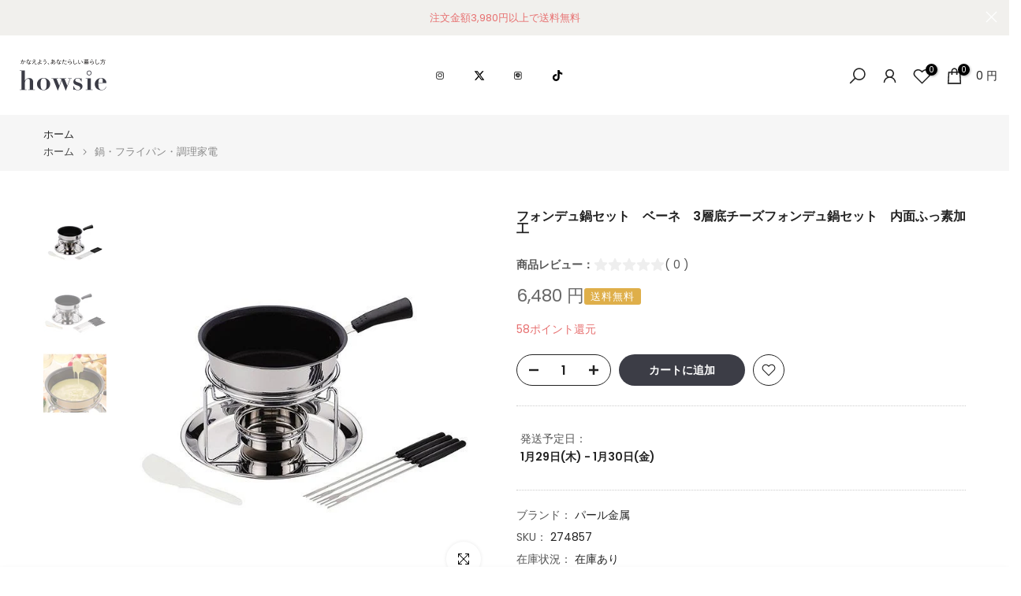

--- FILE ---
content_type: text/html; charset=utf-8
request_url: https://howsie-shop.jp/?section_id=search-hidden
body_size: 2469
content:
<div id="shopify-section-search-hidden" class="shopify-section"><div class="t4s-drawer__header">
    <span class="is--login" aria-hidden="false">サイトを検索</span>
    <button class="t4s-drawer__close" data-drawer-close aria-label="検索を閉じる"><svg class="t4s-iconsvg-close" role="presentation" viewBox="0 0 16 14"><path d="M15 0L1 14m14 0L1 0" stroke="currentColor" fill="none" fill-rule="evenodd"></path></svg></button>
  </div>

  
  <form data-frm-search action="/search" method="get" class="t4s-mini-search__frm t4s-pr" role="search">
  
  
<div class="t4s-mini-search__btns t4s-pr t4s-oh">
       <input type="hidden" name="resources[options][fields]" value="title,product_type,variants.title,vendor,variants.sku,tag">
      <input data-input-search class="t4s-mini-search__input" autocomplete="off" type="text" name="q" placeholder="検索">
      <button data-submit-search class="t4s-mini-search__submit t4s-btn-loading__svg" type="submit">
        <svg class="t4s-btn-op0" viewBox="0 0 18 19" width="16"><path fill-rule="evenodd" clip-rule="evenodd" d="M11.03 11.68A5.784 5.784 0 112.85 3.5a5.784 5.784 0 018.18 8.18zm.26 1.12a6.78 6.78 0 11.72-.7l5.4 5.4a.5.5 0 11-.71.7l-5.41-5.4z" fill="currentColor"></path></svg>
        <div class="t4s-loading__spinner t4s-dn">
          <svg width="16" height="16" aria-hidden="true" focusable="false" role="presentation" class="t4s-svg__spinner" viewBox="0 0 66 66" xmlns="http://www.w3.org/2000/svg"><circle class="t4s-path" fill="none" stroke-width="6" cx="33" cy="33" r="30"></circle></svg>
        </div>
      </button>
    </div></form>

<div class="head_search_menu_wrap">



<div class="head_search_ct_wrap">
  <h3 class="head_search_ttl">CATEGORY</h3><section class="top_category_list">

<div class="categorys">

  <!-- 生活雑貨 -->
  <div class="category_list">
      <div class="category_link_title">
          <figure><img src="https://cdn.shopify.com/s/files/1/0611/1916/8770/files/ico_kitchen.png?v=1655613149" alt="生活雑貨"></figure>
          <strong>生活雑貨</strong>
      </div>
      <div class="category_link">
          <ul>
              <li><a href="/collections/10">キッチン･台所用品</a></li>
              <li><a href="/collections/11">調理用品</a></li>
              <li><a href="/collections/12">お弁当グッズ</a></li>
              <li><a href="/collections/13">収納ケース</a></li>
              <li><a href="/collections/17">バス･洗面グッズ</a></li>
              <li><a href="/collections/18">トイレ用品</a></li>
              <li><a href="/collections/19">洗濯用品</a></li>
              <li><a href="/collections/20">ゴミ箱･ダストボックス</a></li>
              <li><a href="/collections/21">掃除･清掃用品</a></li>
              <li><a href="/collections/24">生活用品</a></li>
              <li><a href="/collections/25">ベビーグッズ</a></li>
              <li><a href="/collections/28">食器･カトラリー</a></li>
              <li><a href="/collections/29">エクステリア･園芸</a></li>
              <li><a href="/collections/56">製菓道具</a></li>
              <li><a href="/collections/57">ランチボックス</a></li>
              <li><a href="/collections/58">子供用お弁当グッズ</a></li>
              <li><a href="/collections/59">水筒</a></li>
              <li><a href="/collections/61">行楽･BBQグッズ</a></li>
              <li><a href="/collections/62">介護用品</a></li>
              <li><a href="/collections/63">収納用品</a></li>
              <li><a href="/collections/69">ペット用品</a></li>
          </ul>
      </div>
  </div>

  <!-- 家具 -->
  <div class="category_list">
      <div class="category_link_title">
          <figure><img src="https://cdn.shopify.com/s/files/1/0611/1916/8770/files/ico_storage.png?v=1655613149" alt="家具"></figure>
          <strong>家具</strong>
      </div>
      <div class="category_link">
          <ul>
              <li><a href="/collections/31">テーブル･デスク</a></li>
              <li><a href="/collections/32">チェア･ソファ</a></li>
              <li><a href="/collections/34">タンス･チェスト</a></li>
              <li><a href="/collections/35">本棚･ラック</a></li>
              <li><a href="/collections/36">アジアン家具</a></li>
              <li><a href="/collections/37">寝具･ベッド</a></li>
              <li><a href="/collections/41">衝立･パーテーション</a></li>
              <li><a href="/collections/64">ベビー･キッズ家具</a></li>
              <li><a href="/collections/66">キッチン家具</a></li>
              <li><a href="/collections/67">テレビ台</a></li>
              <li><a href="/collections/68">突っ張り家具</a></li>
          </ul>
      </div>
  </div>

  <!-- インテリア -->
  <div class="category_list">
      <div class="category_link_title">
          <figure><img src="https://cdn.shopify.com/s/files/1/0611/1916/8770/files/ico_interior.png?v=1655613149" alt="インテリア"></figure>
          <strong>インテリア</strong>
      </div>
      <div class="category_link">
          <ul>
              <li><a href="/collections/40">インテリア･雑貨</a></li>
              <li><a href="/collections/42">ミラー･ドレッサー</a></li>
              <li><a href="/collections/43">ラグ･カーペット</a></li>
              <li><a href="/collections/44">カーテン･ロールスクリーン</a></li>
              <li><a href="/collections/45">照明･時計</a></li>
              <li><a href="/collections/65">玄関周り雑貨</a></li>
          </ul>
      </div>
  </div>

</div>
</section>

<style>
.top_category_list {
  max-width: 1200px;
  margin: 0 auto;
}

.categorys {
  display: grid;
  grid-template-columns: repeat(2, 1fr);
  gap: 16px;
}

/* ===== カード型 ===== */
.category_list {
  background: #fff;
  border-radius: 6px;
  overflow: hidden;
  box-shadow: 0 2px 4px rgba(0,0,0,0.05);
}

/* ===== タイトル部分 ===== */
.category_link_title {
  padding: 8px;
  cursor: pointer;
  transition: background 0.2s;
}

.category_link_title figure {
  width: 24px;
  height: 24px;
  margin: 0 8px 0 0;
}

.category_link_title strong {
  font-size: 14px;
  font-weight: 600;
}

/* ===== リスト（初期閉じ） ===== */
.category_link {
  display: none;
  padding: 8px;
}

.category_link.open {
  display: grid;
  grid-template-columns: repeat(2, 1fr);
  gap: 8px;
}

.category_link ul {
  list-style: none;
  margin: 0;
  padding: 0;
}

.category_link li a {
  display: flex;
  justify-content: space-between;
  color: #333;
  text-decoration: none;
  font-size: 14px;
}

</style>

<script>
document.addEventListener('DOMContentLoaded', function() {
  const titles = document.querySelectorAll('.category_link_title');

  titles.forEach(title => {
    const list = title.nextElementSibling;
    if (!list) return;

    // デフォルト閉じ
    list.classList.remove('open');

    // クリックで開閉
    title.addEventListener('click', function() {
      list.classList.toggle('open');
    });
  });
});
</script>
</div>

 
</div>


  


  
</div>

--- FILE ---
content_type: text/html; charset=utf-8
request_url: https://www.google.com/recaptcha/enterprise/anchor?ar=1&k=6LebCCkdAAAAAHcXF9mvkTvOR93JkcL758Z4g1fa&co=aHR0cHM6Ly9ob3dzaWUtc2hvcC5qcDo0NDM.&hl=en&v=N67nZn4AqZkNcbeMu4prBgzg&size=invisible&anchor-ms=20000&execute-ms=30000&cb=u4zs6cux9012
body_size: 48766
content:
<!DOCTYPE HTML><html dir="ltr" lang="en"><head><meta http-equiv="Content-Type" content="text/html; charset=UTF-8">
<meta http-equiv="X-UA-Compatible" content="IE=edge">
<title>reCAPTCHA</title>
<style type="text/css">
/* cyrillic-ext */
@font-face {
  font-family: 'Roboto';
  font-style: normal;
  font-weight: 400;
  font-stretch: 100%;
  src: url(//fonts.gstatic.com/s/roboto/v48/KFO7CnqEu92Fr1ME7kSn66aGLdTylUAMa3GUBHMdazTgWw.woff2) format('woff2');
  unicode-range: U+0460-052F, U+1C80-1C8A, U+20B4, U+2DE0-2DFF, U+A640-A69F, U+FE2E-FE2F;
}
/* cyrillic */
@font-face {
  font-family: 'Roboto';
  font-style: normal;
  font-weight: 400;
  font-stretch: 100%;
  src: url(//fonts.gstatic.com/s/roboto/v48/KFO7CnqEu92Fr1ME7kSn66aGLdTylUAMa3iUBHMdazTgWw.woff2) format('woff2');
  unicode-range: U+0301, U+0400-045F, U+0490-0491, U+04B0-04B1, U+2116;
}
/* greek-ext */
@font-face {
  font-family: 'Roboto';
  font-style: normal;
  font-weight: 400;
  font-stretch: 100%;
  src: url(//fonts.gstatic.com/s/roboto/v48/KFO7CnqEu92Fr1ME7kSn66aGLdTylUAMa3CUBHMdazTgWw.woff2) format('woff2');
  unicode-range: U+1F00-1FFF;
}
/* greek */
@font-face {
  font-family: 'Roboto';
  font-style: normal;
  font-weight: 400;
  font-stretch: 100%;
  src: url(//fonts.gstatic.com/s/roboto/v48/KFO7CnqEu92Fr1ME7kSn66aGLdTylUAMa3-UBHMdazTgWw.woff2) format('woff2');
  unicode-range: U+0370-0377, U+037A-037F, U+0384-038A, U+038C, U+038E-03A1, U+03A3-03FF;
}
/* math */
@font-face {
  font-family: 'Roboto';
  font-style: normal;
  font-weight: 400;
  font-stretch: 100%;
  src: url(//fonts.gstatic.com/s/roboto/v48/KFO7CnqEu92Fr1ME7kSn66aGLdTylUAMawCUBHMdazTgWw.woff2) format('woff2');
  unicode-range: U+0302-0303, U+0305, U+0307-0308, U+0310, U+0312, U+0315, U+031A, U+0326-0327, U+032C, U+032F-0330, U+0332-0333, U+0338, U+033A, U+0346, U+034D, U+0391-03A1, U+03A3-03A9, U+03B1-03C9, U+03D1, U+03D5-03D6, U+03F0-03F1, U+03F4-03F5, U+2016-2017, U+2034-2038, U+203C, U+2040, U+2043, U+2047, U+2050, U+2057, U+205F, U+2070-2071, U+2074-208E, U+2090-209C, U+20D0-20DC, U+20E1, U+20E5-20EF, U+2100-2112, U+2114-2115, U+2117-2121, U+2123-214F, U+2190, U+2192, U+2194-21AE, U+21B0-21E5, U+21F1-21F2, U+21F4-2211, U+2213-2214, U+2216-22FF, U+2308-230B, U+2310, U+2319, U+231C-2321, U+2336-237A, U+237C, U+2395, U+239B-23B7, U+23D0, U+23DC-23E1, U+2474-2475, U+25AF, U+25B3, U+25B7, U+25BD, U+25C1, U+25CA, U+25CC, U+25FB, U+266D-266F, U+27C0-27FF, U+2900-2AFF, U+2B0E-2B11, U+2B30-2B4C, U+2BFE, U+3030, U+FF5B, U+FF5D, U+1D400-1D7FF, U+1EE00-1EEFF;
}
/* symbols */
@font-face {
  font-family: 'Roboto';
  font-style: normal;
  font-weight: 400;
  font-stretch: 100%;
  src: url(//fonts.gstatic.com/s/roboto/v48/KFO7CnqEu92Fr1ME7kSn66aGLdTylUAMaxKUBHMdazTgWw.woff2) format('woff2');
  unicode-range: U+0001-000C, U+000E-001F, U+007F-009F, U+20DD-20E0, U+20E2-20E4, U+2150-218F, U+2190, U+2192, U+2194-2199, U+21AF, U+21E6-21F0, U+21F3, U+2218-2219, U+2299, U+22C4-22C6, U+2300-243F, U+2440-244A, U+2460-24FF, U+25A0-27BF, U+2800-28FF, U+2921-2922, U+2981, U+29BF, U+29EB, U+2B00-2BFF, U+4DC0-4DFF, U+FFF9-FFFB, U+10140-1018E, U+10190-1019C, U+101A0, U+101D0-101FD, U+102E0-102FB, U+10E60-10E7E, U+1D2C0-1D2D3, U+1D2E0-1D37F, U+1F000-1F0FF, U+1F100-1F1AD, U+1F1E6-1F1FF, U+1F30D-1F30F, U+1F315, U+1F31C, U+1F31E, U+1F320-1F32C, U+1F336, U+1F378, U+1F37D, U+1F382, U+1F393-1F39F, U+1F3A7-1F3A8, U+1F3AC-1F3AF, U+1F3C2, U+1F3C4-1F3C6, U+1F3CA-1F3CE, U+1F3D4-1F3E0, U+1F3ED, U+1F3F1-1F3F3, U+1F3F5-1F3F7, U+1F408, U+1F415, U+1F41F, U+1F426, U+1F43F, U+1F441-1F442, U+1F444, U+1F446-1F449, U+1F44C-1F44E, U+1F453, U+1F46A, U+1F47D, U+1F4A3, U+1F4B0, U+1F4B3, U+1F4B9, U+1F4BB, U+1F4BF, U+1F4C8-1F4CB, U+1F4D6, U+1F4DA, U+1F4DF, U+1F4E3-1F4E6, U+1F4EA-1F4ED, U+1F4F7, U+1F4F9-1F4FB, U+1F4FD-1F4FE, U+1F503, U+1F507-1F50B, U+1F50D, U+1F512-1F513, U+1F53E-1F54A, U+1F54F-1F5FA, U+1F610, U+1F650-1F67F, U+1F687, U+1F68D, U+1F691, U+1F694, U+1F698, U+1F6AD, U+1F6B2, U+1F6B9-1F6BA, U+1F6BC, U+1F6C6-1F6CF, U+1F6D3-1F6D7, U+1F6E0-1F6EA, U+1F6F0-1F6F3, U+1F6F7-1F6FC, U+1F700-1F7FF, U+1F800-1F80B, U+1F810-1F847, U+1F850-1F859, U+1F860-1F887, U+1F890-1F8AD, U+1F8B0-1F8BB, U+1F8C0-1F8C1, U+1F900-1F90B, U+1F93B, U+1F946, U+1F984, U+1F996, U+1F9E9, U+1FA00-1FA6F, U+1FA70-1FA7C, U+1FA80-1FA89, U+1FA8F-1FAC6, U+1FACE-1FADC, U+1FADF-1FAE9, U+1FAF0-1FAF8, U+1FB00-1FBFF;
}
/* vietnamese */
@font-face {
  font-family: 'Roboto';
  font-style: normal;
  font-weight: 400;
  font-stretch: 100%;
  src: url(//fonts.gstatic.com/s/roboto/v48/KFO7CnqEu92Fr1ME7kSn66aGLdTylUAMa3OUBHMdazTgWw.woff2) format('woff2');
  unicode-range: U+0102-0103, U+0110-0111, U+0128-0129, U+0168-0169, U+01A0-01A1, U+01AF-01B0, U+0300-0301, U+0303-0304, U+0308-0309, U+0323, U+0329, U+1EA0-1EF9, U+20AB;
}
/* latin-ext */
@font-face {
  font-family: 'Roboto';
  font-style: normal;
  font-weight: 400;
  font-stretch: 100%;
  src: url(//fonts.gstatic.com/s/roboto/v48/KFO7CnqEu92Fr1ME7kSn66aGLdTylUAMa3KUBHMdazTgWw.woff2) format('woff2');
  unicode-range: U+0100-02BA, U+02BD-02C5, U+02C7-02CC, U+02CE-02D7, U+02DD-02FF, U+0304, U+0308, U+0329, U+1D00-1DBF, U+1E00-1E9F, U+1EF2-1EFF, U+2020, U+20A0-20AB, U+20AD-20C0, U+2113, U+2C60-2C7F, U+A720-A7FF;
}
/* latin */
@font-face {
  font-family: 'Roboto';
  font-style: normal;
  font-weight: 400;
  font-stretch: 100%;
  src: url(//fonts.gstatic.com/s/roboto/v48/KFO7CnqEu92Fr1ME7kSn66aGLdTylUAMa3yUBHMdazQ.woff2) format('woff2');
  unicode-range: U+0000-00FF, U+0131, U+0152-0153, U+02BB-02BC, U+02C6, U+02DA, U+02DC, U+0304, U+0308, U+0329, U+2000-206F, U+20AC, U+2122, U+2191, U+2193, U+2212, U+2215, U+FEFF, U+FFFD;
}
/* cyrillic-ext */
@font-face {
  font-family: 'Roboto';
  font-style: normal;
  font-weight: 500;
  font-stretch: 100%;
  src: url(//fonts.gstatic.com/s/roboto/v48/KFO7CnqEu92Fr1ME7kSn66aGLdTylUAMa3GUBHMdazTgWw.woff2) format('woff2');
  unicode-range: U+0460-052F, U+1C80-1C8A, U+20B4, U+2DE0-2DFF, U+A640-A69F, U+FE2E-FE2F;
}
/* cyrillic */
@font-face {
  font-family: 'Roboto';
  font-style: normal;
  font-weight: 500;
  font-stretch: 100%;
  src: url(//fonts.gstatic.com/s/roboto/v48/KFO7CnqEu92Fr1ME7kSn66aGLdTylUAMa3iUBHMdazTgWw.woff2) format('woff2');
  unicode-range: U+0301, U+0400-045F, U+0490-0491, U+04B0-04B1, U+2116;
}
/* greek-ext */
@font-face {
  font-family: 'Roboto';
  font-style: normal;
  font-weight: 500;
  font-stretch: 100%;
  src: url(//fonts.gstatic.com/s/roboto/v48/KFO7CnqEu92Fr1ME7kSn66aGLdTylUAMa3CUBHMdazTgWw.woff2) format('woff2');
  unicode-range: U+1F00-1FFF;
}
/* greek */
@font-face {
  font-family: 'Roboto';
  font-style: normal;
  font-weight: 500;
  font-stretch: 100%;
  src: url(//fonts.gstatic.com/s/roboto/v48/KFO7CnqEu92Fr1ME7kSn66aGLdTylUAMa3-UBHMdazTgWw.woff2) format('woff2');
  unicode-range: U+0370-0377, U+037A-037F, U+0384-038A, U+038C, U+038E-03A1, U+03A3-03FF;
}
/* math */
@font-face {
  font-family: 'Roboto';
  font-style: normal;
  font-weight: 500;
  font-stretch: 100%;
  src: url(//fonts.gstatic.com/s/roboto/v48/KFO7CnqEu92Fr1ME7kSn66aGLdTylUAMawCUBHMdazTgWw.woff2) format('woff2');
  unicode-range: U+0302-0303, U+0305, U+0307-0308, U+0310, U+0312, U+0315, U+031A, U+0326-0327, U+032C, U+032F-0330, U+0332-0333, U+0338, U+033A, U+0346, U+034D, U+0391-03A1, U+03A3-03A9, U+03B1-03C9, U+03D1, U+03D5-03D6, U+03F0-03F1, U+03F4-03F5, U+2016-2017, U+2034-2038, U+203C, U+2040, U+2043, U+2047, U+2050, U+2057, U+205F, U+2070-2071, U+2074-208E, U+2090-209C, U+20D0-20DC, U+20E1, U+20E5-20EF, U+2100-2112, U+2114-2115, U+2117-2121, U+2123-214F, U+2190, U+2192, U+2194-21AE, U+21B0-21E5, U+21F1-21F2, U+21F4-2211, U+2213-2214, U+2216-22FF, U+2308-230B, U+2310, U+2319, U+231C-2321, U+2336-237A, U+237C, U+2395, U+239B-23B7, U+23D0, U+23DC-23E1, U+2474-2475, U+25AF, U+25B3, U+25B7, U+25BD, U+25C1, U+25CA, U+25CC, U+25FB, U+266D-266F, U+27C0-27FF, U+2900-2AFF, U+2B0E-2B11, U+2B30-2B4C, U+2BFE, U+3030, U+FF5B, U+FF5D, U+1D400-1D7FF, U+1EE00-1EEFF;
}
/* symbols */
@font-face {
  font-family: 'Roboto';
  font-style: normal;
  font-weight: 500;
  font-stretch: 100%;
  src: url(//fonts.gstatic.com/s/roboto/v48/KFO7CnqEu92Fr1ME7kSn66aGLdTylUAMaxKUBHMdazTgWw.woff2) format('woff2');
  unicode-range: U+0001-000C, U+000E-001F, U+007F-009F, U+20DD-20E0, U+20E2-20E4, U+2150-218F, U+2190, U+2192, U+2194-2199, U+21AF, U+21E6-21F0, U+21F3, U+2218-2219, U+2299, U+22C4-22C6, U+2300-243F, U+2440-244A, U+2460-24FF, U+25A0-27BF, U+2800-28FF, U+2921-2922, U+2981, U+29BF, U+29EB, U+2B00-2BFF, U+4DC0-4DFF, U+FFF9-FFFB, U+10140-1018E, U+10190-1019C, U+101A0, U+101D0-101FD, U+102E0-102FB, U+10E60-10E7E, U+1D2C0-1D2D3, U+1D2E0-1D37F, U+1F000-1F0FF, U+1F100-1F1AD, U+1F1E6-1F1FF, U+1F30D-1F30F, U+1F315, U+1F31C, U+1F31E, U+1F320-1F32C, U+1F336, U+1F378, U+1F37D, U+1F382, U+1F393-1F39F, U+1F3A7-1F3A8, U+1F3AC-1F3AF, U+1F3C2, U+1F3C4-1F3C6, U+1F3CA-1F3CE, U+1F3D4-1F3E0, U+1F3ED, U+1F3F1-1F3F3, U+1F3F5-1F3F7, U+1F408, U+1F415, U+1F41F, U+1F426, U+1F43F, U+1F441-1F442, U+1F444, U+1F446-1F449, U+1F44C-1F44E, U+1F453, U+1F46A, U+1F47D, U+1F4A3, U+1F4B0, U+1F4B3, U+1F4B9, U+1F4BB, U+1F4BF, U+1F4C8-1F4CB, U+1F4D6, U+1F4DA, U+1F4DF, U+1F4E3-1F4E6, U+1F4EA-1F4ED, U+1F4F7, U+1F4F9-1F4FB, U+1F4FD-1F4FE, U+1F503, U+1F507-1F50B, U+1F50D, U+1F512-1F513, U+1F53E-1F54A, U+1F54F-1F5FA, U+1F610, U+1F650-1F67F, U+1F687, U+1F68D, U+1F691, U+1F694, U+1F698, U+1F6AD, U+1F6B2, U+1F6B9-1F6BA, U+1F6BC, U+1F6C6-1F6CF, U+1F6D3-1F6D7, U+1F6E0-1F6EA, U+1F6F0-1F6F3, U+1F6F7-1F6FC, U+1F700-1F7FF, U+1F800-1F80B, U+1F810-1F847, U+1F850-1F859, U+1F860-1F887, U+1F890-1F8AD, U+1F8B0-1F8BB, U+1F8C0-1F8C1, U+1F900-1F90B, U+1F93B, U+1F946, U+1F984, U+1F996, U+1F9E9, U+1FA00-1FA6F, U+1FA70-1FA7C, U+1FA80-1FA89, U+1FA8F-1FAC6, U+1FACE-1FADC, U+1FADF-1FAE9, U+1FAF0-1FAF8, U+1FB00-1FBFF;
}
/* vietnamese */
@font-face {
  font-family: 'Roboto';
  font-style: normal;
  font-weight: 500;
  font-stretch: 100%;
  src: url(//fonts.gstatic.com/s/roboto/v48/KFO7CnqEu92Fr1ME7kSn66aGLdTylUAMa3OUBHMdazTgWw.woff2) format('woff2');
  unicode-range: U+0102-0103, U+0110-0111, U+0128-0129, U+0168-0169, U+01A0-01A1, U+01AF-01B0, U+0300-0301, U+0303-0304, U+0308-0309, U+0323, U+0329, U+1EA0-1EF9, U+20AB;
}
/* latin-ext */
@font-face {
  font-family: 'Roboto';
  font-style: normal;
  font-weight: 500;
  font-stretch: 100%;
  src: url(//fonts.gstatic.com/s/roboto/v48/KFO7CnqEu92Fr1ME7kSn66aGLdTylUAMa3KUBHMdazTgWw.woff2) format('woff2');
  unicode-range: U+0100-02BA, U+02BD-02C5, U+02C7-02CC, U+02CE-02D7, U+02DD-02FF, U+0304, U+0308, U+0329, U+1D00-1DBF, U+1E00-1E9F, U+1EF2-1EFF, U+2020, U+20A0-20AB, U+20AD-20C0, U+2113, U+2C60-2C7F, U+A720-A7FF;
}
/* latin */
@font-face {
  font-family: 'Roboto';
  font-style: normal;
  font-weight: 500;
  font-stretch: 100%;
  src: url(//fonts.gstatic.com/s/roboto/v48/KFO7CnqEu92Fr1ME7kSn66aGLdTylUAMa3yUBHMdazQ.woff2) format('woff2');
  unicode-range: U+0000-00FF, U+0131, U+0152-0153, U+02BB-02BC, U+02C6, U+02DA, U+02DC, U+0304, U+0308, U+0329, U+2000-206F, U+20AC, U+2122, U+2191, U+2193, U+2212, U+2215, U+FEFF, U+FFFD;
}
/* cyrillic-ext */
@font-face {
  font-family: 'Roboto';
  font-style: normal;
  font-weight: 900;
  font-stretch: 100%;
  src: url(//fonts.gstatic.com/s/roboto/v48/KFO7CnqEu92Fr1ME7kSn66aGLdTylUAMa3GUBHMdazTgWw.woff2) format('woff2');
  unicode-range: U+0460-052F, U+1C80-1C8A, U+20B4, U+2DE0-2DFF, U+A640-A69F, U+FE2E-FE2F;
}
/* cyrillic */
@font-face {
  font-family: 'Roboto';
  font-style: normal;
  font-weight: 900;
  font-stretch: 100%;
  src: url(//fonts.gstatic.com/s/roboto/v48/KFO7CnqEu92Fr1ME7kSn66aGLdTylUAMa3iUBHMdazTgWw.woff2) format('woff2');
  unicode-range: U+0301, U+0400-045F, U+0490-0491, U+04B0-04B1, U+2116;
}
/* greek-ext */
@font-face {
  font-family: 'Roboto';
  font-style: normal;
  font-weight: 900;
  font-stretch: 100%;
  src: url(//fonts.gstatic.com/s/roboto/v48/KFO7CnqEu92Fr1ME7kSn66aGLdTylUAMa3CUBHMdazTgWw.woff2) format('woff2');
  unicode-range: U+1F00-1FFF;
}
/* greek */
@font-face {
  font-family: 'Roboto';
  font-style: normal;
  font-weight: 900;
  font-stretch: 100%;
  src: url(//fonts.gstatic.com/s/roboto/v48/KFO7CnqEu92Fr1ME7kSn66aGLdTylUAMa3-UBHMdazTgWw.woff2) format('woff2');
  unicode-range: U+0370-0377, U+037A-037F, U+0384-038A, U+038C, U+038E-03A1, U+03A3-03FF;
}
/* math */
@font-face {
  font-family: 'Roboto';
  font-style: normal;
  font-weight: 900;
  font-stretch: 100%;
  src: url(//fonts.gstatic.com/s/roboto/v48/KFO7CnqEu92Fr1ME7kSn66aGLdTylUAMawCUBHMdazTgWw.woff2) format('woff2');
  unicode-range: U+0302-0303, U+0305, U+0307-0308, U+0310, U+0312, U+0315, U+031A, U+0326-0327, U+032C, U+032F-0330, U+0332-0333, U+0338, U+033A, U+0346, U+034D, U+0391-03A1, U+03A3-03A9, U+03B1-03C9, U+03D1, U+03D5-03D6, U+03F0-03F1, U+03F4-03F5, U+2016-2017, U+2034-2038, U+203C, U+2040, U+2043, U+2047, U+2050, U+2057, U+205F, U+2070-2071, U+2074-208E, U+2090-209C, U+20D0-20DC, U+20E1, U+20E5-20EF, U+2100-2112, U+2114-2115, U+2117-2121, U+2123-214F, U+2190, U+2192, U+2194-21AE, U+21B0-21E5, U+21F1-21F2, U+21F4-2211, U+2213-2214, U+2216-22FF, U+2308-230B, U+2310, U+2319, U+231C-2321, U+2336-237A, U+237C, U+2395, U+239B-23B7, U+23D0, U+23DC-23E1, U+2474-2475, U+25AF, U+25B3, U+25B7, U+25BD, U+25C1, U+25CA, U+25CC, U+25FB, U+266D-266F, U+27C0-27FF, U+2900-2AFF, U+2B0E-2B11, U+2B30-2B4C, U+2BFE, U+3030, U+FF5B, U+FF5D, U+1D400-1D7FF, U+1EE00-1EEFF;
}
/* symbols */
@font-face {
  font-family: 'Roboto';
  font-style: normal;
  font-weight: 900;
  font-stretch: 100%;
  src: url(//fonts.gstatic.com/s/roboto/v48/KFO7CnqEu92Fr1ME7kSn66aGLdTylUAMaxKUBHMdazTgWw.woff2) format('woff2');
  unicode-range: U+0001-000C, U+000E-001F, U+007F-009F, U+20DD-20E0, U+20E2-20E4, U+2150-218F, U+2190, U+2192, U+2194-2199, U+21AF, U+21E6-21F0, U+21F3, U+2218-2219, U+2299, U+22C4-22C6, U+2300-243F, U+2440-244A, U+2460-24FF, U+25A0-27BF, U+2800-28FF, U+2921-2922, U+2981, U+29BF, U+29EB, U+2B00-2BFF, U+4DC0-4DFF, U+FFF9-FFFB, U+10140-1018E, U+10190-1019C, U+101A0, U+101D0-101FD, U+102E0-102FB, U+10E60-10E7E, U+1D2C0-1D2D3, U+1D2E0-1D37F, U+1F000-1F0FF, U+1F100-1F1AD, U+1F1E6-1F1FF, U+1F30D-1F30F, U+1F315, U+1F31C, U+1F31E, U+1F320-1F32C, U+1F336, U+1F378, U+1F37D, U+1F382, U+1F393-1F39F, U+1F3A7-1F3A8, U+1F3AC-1F3AF, U+1F3C2, U+1F3C4-1F3C6, U+1F3CA-1F3CE, U+1F3D4-1F3E0, U+1F3ED, U+1F3F1-1F3F3, U+1F3F5-1F3F7, U+1F408, U+1F415, U+1F41F, U+1F426, U+1F43F, U+1F441-1F442, U+1F444, U+1F446-1F449, U+1F44C-1F44E, U+1F453, U+1F46A, U+1F47D, U+1F4A3, U+1F4B0, U+1F4B3, U+1F4B9, U+1F4BB, U+1F4BF, U+1F4C8-1F4CB, U+1F4D6, U+1F4DA, U+1F4DF, U+1F4E3-1F4E6, U+1F4EA-1F4ED, U+1F4F7, U+1F4F9-1F4FB, U+1F4FD-1F4FE, U+1F503, U+1F507-1F50B, U+1F50D, U+1F512-1F513, U+1F53E-1F54A, U+1F54F-1F5FA, U+1F610, U+1F650-1F67F, U+1F687, U+1F68D, U+1F691, U+1F694, U+1F698, U+1F6AD, U+1F6B2, U+1F6B9-1F6BA, U+1F6BC, U+1F6C6-1F6CF, U+1F6D3-1F6D7, U+1F6E0-1F6EA, U+1F6F0-1F6F3, U+1F6F7-1F6FC, U+1F700-1F7FF, U+1F800-1F80B, U+1F810-1F847, U+1F850-1F859, U+1F860-1F887, U+1F890-1F8AD, U+1F8B0-1F8BB, U+1F8C0-1F8C1, U+1F900-1F90B, U+1F93B, U+1F946, U+1F984, U+1F996, U+1F9E9, U+1FA00-1FA6F, U+1FA70-1FA7C, U+1FA80-1FA89, U+1FA8F-1FAC6, U+1FACE-1FADC, U+1FADF-1FAE9, U+1FAF0-1FAF8, U+1FB00-1FBFF;
}
/* vietnamese */
@font-face {
  font-family: 'Roboto';
  font-style: normal;
  font-weight: 900;
  font-stretch: 100%;
  src: url(//fonts.gstatic.com/s/roboto/v48/KFO7CnqEu92Fr1ME7kSn66aGLdTylUAMa3OUBHMdazTgWw.woff2) format('woff2');
  unicode-range: U+0102-0103, U+0110-0111, U+0128-0129, U+0168-0169, U+01A0-01A1, U+01AF-01B0, U+0300-0301, U+0303-0304, U+0308-0309, U+0323, U+0329, U+1EA0-1EF9, U+20AB;
}
/* latin-ext */
@font-face {
  font-family: 'Roboto';
  font-style: normal;
  font-weight: 900;
  font-stretch: 100%;
  src: url(//fonts.gstatic.com/s/roboto/v48/KFO7CnqEu92Fr1ME7kSn66aGLdTylUAMa3KUBHMdazTgWw.woff2) format('woff2');
  unicode-range: U+0100-02BA, U+02BD-02C5, U+02C7-02CC, U+02CE-02D7, U+02DD-02FF, U+0304, U+0308, U+0329, U+1D00-1DBF, U+1E00-1E9F, U+1EF2-1EFF, U+2020, U+20A0-20AB, U+20AD-20C0, U+2113, U+2C60-2C7F, U+A720-A7FF;
}
/* latin */
@font-face {
  font-family: 'Roboto';
  font-style: normal;
  font-weight: 900;
  font-stretch: 100%;
  src: url(//fonts.gstatic.com/s/roboto/v48/KFO7CnqEu92Fr1ME7kSn66aGLdTylUAMa3yUBHMdazQ.woff2) format('woff2');
  unicode-range: U+0000-00FF, U+0131, U+0152-0153, U+02BB-02BC, U+02C6, U+02DA, U+02DC, U+0304, U+0308, U+0329, U+2000-206F, U+20AC, U+2122, U+2191, U+2193, U+2212, U+2215, U+FEFF, U+FFFD;
}

</style>
<link rel="stylesheet" type="text/css" href="https://www.gstatic.com/recaptcha/releases/N67nZn4AqZkNcbeMu4prBgzg/styles__ltr.css">
<script nonce="ZTLUrSZiYqv1nmcl8pdDzw" type="text/javascript">window['__recaptcha_api'] = 'https://www.google.com/recaptcha/enterprise/';</script>
<script type="text/javascript" src="https://www.gstatic.com/recaptcha/releases/N67nZn4AqZkNcbeMu4prBgzg/recaptcha__en.js" nonce="ZTLUrSZiYqv1nmcl8pdDzw">
      
    </script></head>
<body><div id="rc-anchor-alert" class="rc-anchor-alert"></div>
<input type="hidden" id="recaptcha-token" value="[base64]">
<script type="text/javascript" nonce="ZTLUrSZiYqv1nmcl8pdDzw">
      recaptcha.anchor.Main.init("[\x22ainput\x22,[\x22bgdata\x22,\x22\x22,\[base64]/[base64]/[base64]/bmV3IHJbeF0oY1swXSk6RT09Mj9uZXcgclt4XShjWzBdLGNbMV0pOkU9PTM/bmV3IHJbeF0oY1swXSxjWzFdLGNbMl0pOkU9PTQ/[base64]/[base64]/[base64]/[base64]/[base64]/[base64]/[base64]/[base64]\x22,\[base64]\\u003d\x22,\x22FcKrPi9sP3jDlmbCtBwQw5zDtsK0wqZKVR7Ci2h2CsKZw7rCoSzCr1vCrsKZfsKRwo4BEMKTE2xbw6lbHsOLIw16wr3DsnoucFtYw6/DrkQKwpw1w4QkZFI0QMK/[base64]/wpvCgsKew6haw5hYw4B4XmvDlnLDlsKtScOCw4kyw4DDuV7DscOsHGEGAMOUO8KKNXLCoMOkJSQPEMOrwoBeKkvDnFl6wq0Ee8KIOmonw4zDgU/DhsOxwqd2H8OvwoHCjHkHw5NMXsOFJgLCkFTDsEEFYBbCqsOQw5/DuCAMWEsOMcK2wpA1wrt7w63DtmU5HR/CghXDnMKOSxPDkMOzwrYIw4YRwoYDwodcUMK8anJTSsOYwrTCvWY2w7/[base64]/blfCu8OuSHcNBcKBXFkowr4DKXTCkcKiwpMPd8ODwq4pwpvDicK9w4Ypw7PCiwTClcO7wrAtw5LDmsKtwpJcwrEpdMKOMcK/FCBbwrbDlcO9w7TDomrDghANwrjDiGkaJMOEDnslw48PwpBtDRzDrGlEw6J6wofClMKdwqjCo2lmMcKiw6/CrMK7B8O+PcO6w5AIwrbCksOKecOFXcOvdMKWVxTCqxl6w7jDosKiw53DhiTCjcOdw4txAkLDpm1/w5xveFfCtBzDucO2ak5sW8KuJ8Kawp/Dh1Bhw7zClBzDogzDoMOgwp0iflnCq8K6SjptwqQbwqIuw73Cv8KVSgpcwpLCvsK8w5AMUXLDosOnw47ClUpXw5XDgcKUAQRhQMOlCMOhw6LDgC3DhsOhwo/Ct8OTK8OyW8K1LcOgw5nCp3HDnnJUwrPCvFpEGiNuwrApQ3MpwpvCplbDucKbJ8OPe8OtScOTwqXCqsKaesO/wpvCjsOMaMOcw6DDgMKLHTrDkSXDmGnDlxp0TBUUwoDDvTPCtMO3w7DCr8OlwohxKsKDwotMDzhTwrIuw7F4woHDtGU4wonCkz0hMcKgwrvChMKiRQnCosOtKMOpLMKBCjsOVmPClMKmWcK6wox2w6TClBBWw7o3w5nCtsK2Z0hkSGwhwpPDvTnCiVXCqgrDjMO/JcKXw4fDggnDoMK4aBzDqypywpkbGcKJwr3Ds8OsIcO9w7jChcKXD1/CsDnCri/CkV3DlS0Sw7M5QcObaMKdw5ULesOmwo7DucKWw4AjOWTDpsO1M2R8A8OJTsOyUAvCqUrCtsOtw7RXPW3CtjNMwrBHC8OzfmtmwrvClMOTM8KPwprCoRpvP8KeaiYwXcKJcAbCkcKHY3zDvsKawqtZb8OGw4vDgcOBIE8/VQ/ClnwdXcKzVijChMKKwrXCosOfF8Khw55xfsOIZsKtYVsiMG/[base64]/CicKseUMDRRXCunIZwrQxwrZfE8K9w7LDscOKw58ow6MyfRweDWjCt8KtLzjDpsO5U8KySzHDhcKzw6bDtcOYE8OowoZAbRsSwrfDjMOCW3XCi8K+w4bDicOcw4IPLcKibVwhA0QpBMOiLcOKWcOMVmXCsxXDvMK/w6VOfnrDj8ONw43CpDBlcsKewqF6w68Ww6sfwpHDjHAIHmLDllHDrMOeZMKiwoZxwoLDkMO1wpfDmcOUDmJzfX/DkX0OwpPDoHA9C8O4AcKNw4vDiMOfw6fDmcKGwokKe8O0wozCpsKSWMKdw4UHbMKfw63Cq8OSSsOPERLDiDjDicO3wpdhe18LT8KQw53DpMKgwrNSwqZyw7kww6hCwooRw6ZTCMOlBhwRw7bCo8OewqjDu8KTcR4pw4/CicOQw75ccCfCjMOawrw+RsKeKAlKH8KdHXtzw65lbsOEBBIPZcKDwqdyC8KafU7CmVUSw4ttwr/DuMObw67CrV7Cn8K3EsKSwpPCm8KTeAPDj8KSwq3CvyDCmno2w7vDjiwhw5dkcBnCtcK1wqPDhHHCiWPCtMKAwqNqw4Usw4QxwosiwrnDsxw6KsOLRMOSw47Clw1Kw4lTwrkOKMOKwpTCnh7CiMK1IsORRcKVwqPDql/[base64]/Ch8OtwrnCgn9kRRPCgcKSwptIRMKJwo1xwrrDvCHDrDkww58zw5cJwoLDghRQw4YOEcKOXQ1mSiHDlsODQxrDoMOdwrhpw5p/w4DDs8Omw442dsOlw4AMYGrChcKxw6g1w50ibcO9wrxRMMK6wpTCgnjCkjbCksOYwoNyUlsKwr9UccK0VX8rw5s+C8KxwqDCjklJE8OdYcKaecO0FMOVPAzDrV3Cj8KDdMK4EXtwwoNOBi/CvsO3w7QaD8KrDMK7w4PDtiLCpBbDrxdgFcOKJsKow57DpFzCoQxTWR7Dog09w6xtw7Z+w5PCqHTCnsOzciXDjsOMw7JjFsOuw7XDvGTDscONwrMxw7cHBcK7J8OBY8K+ZcKoPsOOc03ChGTCqMOTw5rDjRzCgRI5w74pOwLDrsKuw6jDnsOPa0fDqh/[base64]/WsO/JcKYwrYyw5rDpMOKDkBsa8KrUcOhHMOnw6kswpHDtcK7DsKJEMKjw59sb2dxwoAYw6Q2dyRWFVHCksO9YRXDp8OlworCtzrDt8K5wqXDiwwxdwIwwo/DncKzEU80w5RpEX8CKBrDrAwaw4nCgsOaBmQbb3ETw4LCoxHDlxzCisODwo7DtjoXw6hIw5BAcsOyw4rDhF45wrE0JGBkw513NMOoPwnDoAQkw5QUw73CiWR/FwlGwrIhFsOMMXZCBcKqW8KqIW5Jw7zCp8K8wpR0OVLCiDjCnm3Dr1sdFxbCtgDCuMK/JcObwrEWYg07w4MREy7DngF+YCEALQxqGFsXwrlLwpVLw5QEAcK3CsO1Kx/CqQ5SEirCsMKowpjDvsOLwpVUZsOuSgbCtSTDmmhJwr5wfcOTUzFGw7EZwrvDmsOmwoFYWUchw5EcQ2fDj8KeSS0fSE1kQmZVSxZVwppswobCgCMfw6wsw600wqwew7g/w58UwooswpnDhA7CnwVmw5/[base64]/CnGpKEFfDgsOFLRQJwqYkwrRtNTvDgRXDhcKXw6Eqw5bDj14dw5IpwoVmBXrCgcKCw4AHwocmwolVw5VUw6NhwrQBYwA5wqPCqAPDtMOfwofDrlUCDsKKw4nCgcKEYUtSMS7Cj8KRRhrDvsOTTsOLwrTCuzFBHcK3wpokH8O7w4l0EsKGGcKwAHZ3wpHCksOhwq/CjQ5ywrxfw6LCizfDicOdfktAwpJhwrhsWG7DvMOXdg7CoTQIw5p6w50ZHsOWdHIYw7DCt8OvMsKtw5sewohJLB87UAzDtmMSDMOFZRXDvMKUR8KjDwswacOoU8OMwpzDv27Dq8OywqkDw7BpGl5nw7PCpgcfZ8O3w6tmwqnCjsKFBEAAw5/DlBxewrDDpTRfDV7Ck3nDn8OuaEcPw5nCp8OvwqYgwpDDuD3CgEDCmCPDpTg0fjjCo8KPwqxwbcK8SwxSw4xJw5N0wrvCqQkGOsKew4DChsKBw73DvcKrGMOvBcOfEMOSV8KMIMKgw4LCjcOiRMKZfmNtw4jCp8K/HsK0WMO6XR3DjxTCp8O+wqXDj8OvZQ1Xw6LDtsOiwqlkw47CjMOgwojClsKoLEnDrmPCgUXDgnbDt8KHGGjDo1UEb8Obw5gcEsOHW8Odw5Ydw4nDk1rDlQI/w4fCgcOZw41TWcKzCjMfJcOXNHfClgfDqMKARiAwfsKsYmZZw759SEPChFo+aC3CucOywqRZUljCrAnCj3bDoHUKwq19w7HDosKuwr/CjcK+w7vDu2nCgcKdA1LCv8KqI8K7w5ciFcKMWMO9w4giw58qIR/DrxXDilAXXMKMH1bCsBPDpn89dQ9Vw5ICw44Uwpofw6fDu3jDlsKJwroxV8KlGG/CoiQiwqfDqcO6UHpWbMO0CsOhQSrDlsOWGDBNw5c/[base64]/Dv8KzRcO+NcOJHMOvOB14wrM/w5EjO8O5wqcnXhjDksKdIMOPVgjCh8K9w4PDtH3CkcKyw7JOwp9hwqB1w73DuSRmK8K3QRpZX8KUw69HEBgHwq3Csx/ClBtQw73DmhbDsFLCp0tIw7w4wqrDtmRVGF3DnnDCvMKGw7Fmw7Y1HcKww6nDsVbDl8Oowqphw7nDjcOjw67CvAbDlsKPw6VebcOAb2nCj8OJw4MoKD8uw44jEcKow5/CoXzDqcOaw5rCkBjCvMKgcVHDp1fCuT3DqhNsIsOJWsKwYsOWCMKYw55hccK2Smxcwq96BsKtw6TDoDwEOkFxcFk+wpXDj8Kyw6RsS8OpOwokWDRFUcKCCX5aFB9CLgtXw5Q/[base64]/CrgcxX0/[base64]/DssOHw5Njw6DDpRjCsMKDwp00UAdrJRwrwq/CssKLQcOfXsOrEW/[base64]/w6vCjcOKZSsfw5zDr2FnYQ/[base64]/DsgYEQXh/wr55wqnCqcOzwrjCgy4Swp51wqZLJWgrworCj8KqcMO5ZMKdbMKEX2g+wqp2w4PDkEXDtjjCsnZgJMKZwr1sNMODwqRUw7HDqGfDnUgZwqDDnsOpw5DCosKQLcOTwo/[base64]/[base64]/CpMKzw6EOO8KKw7TCtQzCsTzCuQQ3w6JNRF0/w7Bdwq4FwoU2FMK3YGHDjsOdQ1XDsG/DsibDiMK7DggFw7zDnsOsbz7Cm8Kke8KdwrI6WMO1w4APaVF8YQ8uwpPCl8OPfMKBw4rDtcO9WcOpw7BOIcO3LFTCr0vDtnLCjsK2wrnCgxQ2wqBrNMKgGsKKEcKGHsOLQR/[base64]/w61qw6Eyw44Bdl7DtgvCoRnDg8KNSsKqCMK8w4vDiMKkwrMvwqHDl8KUL8OTw75zw5F4ZRU7fxImwqPDnsKaIDvDl8K+e8KWDcKMOXnCnMO/[base64]/Cv1LCocOmFMKDXnrCicOgwrbDlsOcTTzDlwUNwrQdw6bCtHluwrUcRD3DlcKtRsO6wrzCljYLwpw+ORTCmCbCnQU4YcOnAwfCjyLDoE7CjMKCLsKNWX3DvcOMKh8TTcKhdWvCjsKuVMOKN8Oiwo1kMRjDhsKhM8ONN8OLwqjDucKjwoPDtG/Cn3kaI8KwaGPDoMKHwpwKwo7DsMKFwprCoigrw4Yew6DCghnDnS9VP3QfOcOawp7DkcKjCcKJbMO9RMOLXyFeRBx6AMKqwrw1SCfCusKawoDDpSYfw6bDsWdQO8O/GnfDkMODw7/DgMK4DxhSPMKAf1nCmBU5w6DCjsKNJ8O6wozDsEHCnD7DoS3DsAbCs8Ogw5/DtMK8w54HwrHDjmnDr8KHPR1Xw6VdwpTDoMKzw77CnsOEw5E7wqrDmsOxdFfCg1nDiEgnN8KuV8KBLT9LPyPCiGwlw6duwpzDiXVRwr8pw4Q5NwvDkcOyw5nDp8OlEMK/DcOfLVnDhGnDhWzCjsKVd1/[base64]/YAXDt0cwbMOHw61bw6LDtcOrQ8K4wrrCsA9BQ3zDh8KLwqXChGbDvsKiY8OKD8KESBnDr8O8w5/DmsOLwoXDncO9IBXDpGtmwp4IW8K/OcO/bwbCgnUhdRoTw6jCmVAzRh9+IMKxDcKawr9jwp13Q8O0O27CjETDusOAfBbDuU06N8KPw4XCnVDDs8O8wrlvXUDCu8KzwpjCrQMGw4nCqXzDmsOFwo/CsCrCiwnDlMObw4kuCsOAQ8Kfw5hNf0vCkXUgScOywpQvw7rDuSDDmR7DqcOBwpDCiFLCi8Kuwp/[base64]/Dgkhdw75VC8OEWFjCj3LCuMKWw5ZGw5TCtsKPwo3ChMKWYlvDtcKWwo83OMKdw4PDgnQYwpMKEAEhwpJWw4bDisOuTnQyw6BWw5rDu8KHI8Ksw5pRw7cCJsOIw7gewr7CkTpMe0M2wqA3w5/DmsKzwobCm1Zcw7Faw7/DoHXDgMOGwqEfTcOXEDjCiV84cmzDgsOrIcK2w5ZcXXPCuActUsOjw57ChcKew7vChsKywo/Ci8O9BzzCvMKxc8Kcw6zCpwJGE8Oww4HCm8K5wovCsUXDjcOJTDV2RMO3DsKCfjN2YsOMPwTCq8KHOgtZw4cHe1YjwqLDmsOOwp/DgMKfRxt4wpQzwpoFw4bDpRMnwrIQwpnCn8KIZsKtw7HDl0PCs8K6YhUAdsOUwo3CoVUJOybDmnjDlgFnwr/DocK1ND/Dhx4/LMO1w7rDs0HDvcOhwphNw78bKVsNE35XworCmsKywrVNNHzDuDnDssK/w6zDtwPDpsOsZwrClcKuf8KpFsKvwprCiyHCk8KywpDCmijDi8KIw4fDnMKJw6xcwqgMTsOxFwnCo8Kfw4PCqn7CrcOvw53DkB8CFsOjw7rDvQnCiU7Dl8KqAVLCugPDlMOyHUDDg39tA8KywrTCmBJqUVDDscK0wqtLdV8Tw5nDjj/ClGpJIGN2w5HChQ8RQEB7PU7Cm39Cw47DgEvCmy7Dt8OlwpvDnFcPwqJCQsO8w47Do8KawqbDtmEJw5xww5/[base64]/dMO/fAcyD8OAwoN/f8KNC8OJwp4TX8K7wobDrMKfwooLa1R/V1whwrHDjCAIN8KYe1nDkcKcGk3DlRbDh8Olw4A5w4fDk8OPwrcaUMKAw4cvwqjCl1zCu8OFwogdRcO/[base64]/[base64]/Cv2oNIWtqwrTDksO6wq5XE1TDosKnwow/SlB3w7sjw6NKCMKdQRfCmcOJwqXClVkiBsOswqoowpVBZcKRIsO5w6pnCnsgHcKhwr3CmyvChiwcwo5Uw4jCrcKgw658bxHCok96wpdZwpXCqMKMPV45wqzDhDAWAVwBw6PDisOfYsOiwpDCvsOzwp3DqMKLwpwBwqMdLS1xZ8OKwoXDhlYrwoXDssOWP8Knw6/CmMKrwozDncKrwrXDk8KWw7jCvA7Ds0XCjcK+wrkkdMOMwpAEMFjDr1UbNE7Cp8OkWsK1WcO6w6/DiDd0Y8KxMVjDocKyXsOfwplpwo1cwpdSFsK8wqtTX8O8ViZpwrByw7vDpTTDpEAvc3TCmTjDgQlcwrUIwoXCkSUfw5HDrcO7wpBnCwPDuWvDjcKzcF/CiMKswrMDEMKdwqvDhBwuw4ABwrrCjMOrw485w4xtCE/CkzoOw45iwrjDvsObBDPCimAzAGvCncKzwocAw7HCsRbDusOOwq7CmcKdLwE6wpRIw4E8McOIW8O0w6TDvsO5wqXCnMO9w4o/WGnCmnhEKkFDwrl0PsKrw7xbwrF/[base64]/aC1yG1/CtMOLf8KFWcKEFcO6OsOufsOrdcORw5HDuiMjTsK5TmUBw6TCsx7CkMOrwp/CoSXDuTs3w4wbwq7CghpZw5rCisOkwoTDoU3ChX/DvD/ClnwQw5rCtHE8ccKGYjXDh8OKA8Kbw7DChTxMWsK+M2HCpWHCjk84w45dw7nCrCvDgEvDv0zCmGlxUcOhK8KEPsK+VHzDi8OswrVow7DDqMOww5XCkcOLwpPCv8OLwrfDn8O/w54wVlF1eHDCjMKVGE9uwoQyw442wprCkz/CtsOtClHChCDCugLCu0BnSCvDtipzdzBewr0ew7ggQXzDusOmw5TDi8OwHD96w5NRJsKCwocVwoF6DsKTwpzCj08jw7lCw7PDpAZbwo1ow6jDpxjDqWnCiMOlw7jCosKdD8ONwonDpS8XwqcGw55swp8QOsODwoEVU2tXCR/[base64]/DrnDCs8KWwrXDq8K8QmDCgsKPw6AgwozCg8O+wrkTcMOIfMKpwqbDosOpwqpCwogsKsKxw77Cs8O2GMOGw4EdDcOjw4hMGmXDnHbDosKUZsO/ZMO4worDuCYHdMOSWcOdwqNAw64Iw5tPw6E/C8OtfjHCl2V4wpk6D3tjKELCssOBwpMqYcKcw7nDrcKKwpd5dx1zDMOOw5RGw6d7KSouYX7DhMKkFijDucK4w6MEFRTDlcKMwrTCrk/[base64]/CrsKSwqfCknbDt8K8B24PFFUrwp4OwrfDiDLCm1dMwqpUelLCn8K+RMK1TcOgwp7CtMKywoDCsV7DgUovwqDCm8KEwqVcV8K6C1XCjcOaaQPDsw9QwqkJwpoNWlDCvy8hw7/CisKQw7wsw7Mcw7jCjVV+GsK2wp4nw5hHwq4YKzTCsFzCqXpuw5fCuMKxw6jCkmxQwpxrLCDDuhvDlsKBf8O8wobDvAvCvcOvwrEuwrIaw4hwDFLCuQ8tMMOmwoADV1bDhcKfwog4w50/EcOpXsKjIi9twq5Tw6tpw5kHw4h2wp4hw7TDncKMEMOuBMOWwpFoR8KjRcOlwolxwr/ClcODw5jDtULDqcKufhQ9KMKuwpzDgMO/asOZwpzCnUIxw4oJwrB7wrjDoTLCnsOpa8OyUsK9c8OBWsOOFsO7wqXCnXPDp8Kgw6/CulDCv1rCrzTChCnCoMOVwpVQDcO4LMK/O8KAw6pYw45Cwpcgw59vw5QiwqU3GlccEMOewolIw5vCsSkLBGotw7/Cu14Nw7shwp4ywqLClcOsw5rCoitDw6QUI8KhEsOJTsKKTsKeTGXCpRRAaiIMwrnCgsOLRMOWICPDkMKqS8OWw5Fpwr/Cj3/[base64]/[base64]/[base64]/DucO9w77CgnA4wo/CqjUtwqd+DwfDlcKuw6PCicKKDyBQbUFlwpPCqMOlE13Duzxzw6bCom5Cwo/DqMO+ZlPCphzCsE7CqAvCucKRa8KMwpABA8KkYcO0w6kVSsKRwr9kGcKUw5F4QxDDrMK2esOmw7FWwp1hAsKbwo3Dq8OwwpzDn8OJZBUuWlASw7ElT3bDpkFew4XCtVkFTnzDvcKHFyodHmzCr8Obw6E1wqHDjmLDtSvDlAXDpcKBUkkBaQh/[base64]/CocO5w4rCjikuB8KuwrLDmkHDuMOdw7J/wpd7AnrCnsKmw7rDqXbCocKldcKFTw9LwofDtww6bn1BwpZbw5LCj8OLwofDocK5wpLDr3PDh8K4w7kbw6Yrw4VxBMKHw6HCvknCsA7Cly1cAMK/L8K1JHAaw5EWa8KbwpkowoBifcKYw5k+w7xWQsK9w6l7HMKvKMOxw6EJwo87KcKEwptlak5qWFdnw6JlDxXDond7wqnDpU3Cj8K+VBTDrsK6wobDtMO5woEtwqteHxZhPipxO8OGw6EgS05Swp51X8KewrPDssO1YRDDosKWw69/LADClzsywpRZw4VALsK7w4DCoSknGcOHw4tuwp/DkiLCl8OJGcKgQsKMA03CozDCosOQw4LCjRcuR8KLw6nCocODOCnDjMOkwpc/wqbDmcOBE8OXw5XCl8Kjwr3CksKTw5/Ct8KVCcOcw6vDuWlmPhLCmcK4w5fCscOJIBAAGcO5U0NFwoQOw6rDoMOWwqvCtHTCpFEuw4l7N8KNIsOqUMKlwrs7w6bCo2cbw495w4rDrsKZw6Uew5NlwqjCrMKgQD0/wo1vdsKYScOxPsO5HjbDtxcvCcOnw53CssK+wpEiwolbwrVdw5I9wqIeUwTDgxN1ET/CoMKrwpUmMMOjwrkOw6TCiSnCsDBaw5fDq8K4wrglwpRBC8O6wq4uJ2ZIS8KcdhPDkjTCusO0wr4xwoVMwpPCuFPDuDtaVwo2FcOlw4XCvcOLwrtNbG4mw7E4DCLDiW4fX3M/[base64]/w4TDvsK5w6nCsMOPDcKDQT5Mw5bCusKIw7R5wrfDvG/ClMO6wpfCqUvCtSfDq3QIw5/Csldaw6/CqlbDtTlrwqXDlDXDgMO+eXTCr8OdwplVW8K3HmAVEMK0wrZ+w4/[base64]/DsUrCom/DvTBiDsKEwqbCngUHwqZPw47CrHV6BVgaHxkBwrzDsRrDusObTkvCiMKddjMgw6F/[base64]/wo3Cphp2w6I/w4bDtcKAw5jCp17CrMOOwoEOwrfCpcKnSMKmMh8sw58wB8KXY8KTXAJHa8K2wr/[base64]/[base64]/w6XClnIVwrvDsW/Dkz/CuWXDv3TCvxbDj8OOwpwLRcOIZEPDhWvCpsObUMKOSVbDuhnCglnDtXPCsMO5Nn5YwpwCwqzDuMO4w4HDunjCrMO6w7fClcOTeifCvX3DisOFG8KXTcOhWcKuRcKtw6LDgcOew5Jlf0nCqwfCnMOCTcKEwp/CvsOTAH8iWcK+wrdtWzgpwrxNBRbChMOFP8K0wowVUsKpw592w6TDtMKIwrzDkcOfwoXDqMK6VkbDuCotw7XCkSvCu1jDn8K6JcKRwoN7JMKQwpJGcMOrwpdqXmZTw5ANwqbCp8Kaw4fDjcKDXiInfsO/woLCjjnDiMKcb8Kow6zDqsO4w7TCnWzDlcO6wrJlB8ONCnwRPMOCCn7DjXkaQMOgOcKJw6tkIcOWwqzCpj4tCncFw5grwrTDj8O1wrHCrsKiR1MVf8KOw7p4wprDl3I4IcKHwp/DqMOORDUHDsOmw75Lw53Ci8KSL1nCukLCgMOjw5l0w67DicKYXsKLHyTDsMOET2LDicOzwonCl8K1w69Kw7vClMKuSsKNasKRXEzDjcOIRMK0wpcfJAxrw5bDpcO1KUs6BsO/w4AQwoHCoMOGIcO1w6suw6oSYkpQw7xWw7lSNjNCwo52wpDCkcKkwo3CisO5E1nDpELCvMO9w506wrNSwoUPw7M0w6p/w6nCrcOze8KuXMOrdEMkwo/DgMK+w7vCpcO6wrZBw4PCmsOyEzUxacOCJ8OELlIDwovDusOoK8OncBcYw7DCllfCvWsDOMKgSWl7wqfCmsKZw4bDuEp7wrMsworDlWTCpQ/[base64]/CnGR8Nl7DiMKPGE/CsnfDlsOvMCVhS3PDn0HCssOUeEvDhEvDmMKtUMOlw61Jw4XDv8OYwqdGw5rDl1Vdw73CtD/CkDrDnMKMw6QbczLClMKJw5XCnTDDs8KgDsOVwok9CsO9NG3ClMKLwpTDjGLDnHllwp09SHc4c1wmwoE5wrDCv2NIM8Opw5A+U8Kvw7LChMOXworDrDpiwo0Gw4sEw59CSzDDmQQcB8KTwovDii/ChhV/KGfCpMO1NsOkw5/Dj1DClXlqw6wQwr3CmBXDiw3Ck8O0O8OSwrI9DmrCksOUF8KrcMKme8OcA8KrSMOgw7vCq3osw5ZYf1N5wrNvwp5YEnUgGsKhBsOEw7TDmMKcAlPCqDZFchDDjxXDtHrCrcKEJsK9T0DDkSoSbcKXwrXCnMKcwrgQd0YnwrM2emDCqXBwwp1/w5h/wrrCkH7Dg8OLw5zCjADDkWlHw5XDk8KqW8KzJT3DpMOYw65gwoTDul1LcMOWBsKKwpEHwq81wrozIsK+SiEzwobDosKhwrfCsUzDssOkwoUkw4kccGMAwpAoKnMZYcKjwoPCngDDocOrHsOVwp9kwrbDuSdGwrnDpsKIwpkCC8O+QcKLwppJw4/CnsOzXsO6cFIAw48wwrjCmMOvHcOjwpnCmMO/w5HChQ1bM8KYw4csXiVsw7zCkhPDomLCnsK5T17Cig/Cu8KaJy94fhg5XsKOwrJ8wrl8BTPDoixNw4rCl2BswoDCoDvDgMOXfjptwq84VHAWw6xuVsKLUMOdw4NZF8OsPAPCqUxyEBvCjcOoKcKzdH4XVwrDn8OKN1rCnSDCjV/[base64]/[base64]/w51DZMOvw7/ChzjDgQvCuUEjHMOkJMKXw6/Dq8K2WSPDtsK0RnfDocOnGsOFIAgxfcO6wpTDosO3wpTCk3jDrMOfLsOUwrjDnsKWPMKxRMO0wrZgGzFDwpHCmVHCusO2TEfDjxDCk0ozw6LDiDlJPMKnw4jCrSPCgSNkw6czwq7CllfClwDDiBzDjsKXCsO/[base64]/CugPChsOPb1dJacORC8KfwoM4w7fDo8KvZl5kw4PChUpUwqgrHcOxXjkvbjAEUcOww4XDncOywrLClMOiw6tiwrZSRjXDoMKaZ2nCjyp5wpNOX8KjwprCtMKrw53DqsOyw6Imwqs7wqrDjcOfEMO/w4TDi005FzXCmMKdw4E2w69lwpwWwr3Cngc+eBR7UUpiRMOcM8KbU8KvwrzCoMKRM8Ocw4oewqZ4w7QGCwXCtAkoUQTClTfCvcKLw6DCvFhhZ8OTw4rCvcKDQ8ONw4vCqlRmw7/Cg1g9w4Y3GcK/VkLCj1FgesOUGMKWGsKUw7sewoUrTMK/w4TCjMKNWHvDncKdw57CvcOiw7lawo8KV1AlwpjDpmccE8K1Q8KIAcOYw48ydx7Cv1l8JEdTwpDCisKxwq9sQMKKDBRGJDNkYMOCST4zI8OVD8OdPEI2eMKdw43CpMOrwqbCmcORag3Cs8O7wpnCmjgGw7pfwp7DgRvDjHzDjMOow47ClksBRF9awp5aLDDDjm/CkEs5PF5FHcK0NsKPwr/Cv28WYQzCnsKxw4fDnnXDucKYw4LDkEBHw4tPfMOjIjp6VMOuYcO6w6HCgw/ClVI6d2zCmcKKOUhYSFNfw6/DnsODOsOTw45Cw6tWFjdbI8KIWsKAw4HDocKbHcKJwrNQwoTCpzfCocOWw4rDtWY5w5I3w4HDksKLBW8HGcOlLMKKasOFwo1aw78pbQXDg2o8dsKFwoE8wobDs3bClxDDiEfCmcOVw5fDjcOOQRlqQcO3w4HCs8Ovw5nCnMK3HTnCtQrDmcObWMOew5dRw6/DgMOkwoBZwrNbQzdUw7/DicOpUMO4w7lWw5HDp0PCpj3CgMOKw5fDpsO2ccKUwpY0wpbClcKjwr1iwrPCuy7Dui3DsnQQwoHCqFHCmAhER8KrfsObw59uw5LDnsKwScK9CABKdcO7w6/DvcOgw4vDlMOFw5HChcOkKMKHSWDCr3HDlsOtwp7CksOXw7bCosKkI8O/w6spfXtFM1vDjsObHcOJw6J6w6dZw5XDssKNwrQnwqjDq8KzbsOow6Zpw6RsHcOdeT7CpSzCgyB/w7rCu8K2Ez/CkGgXMTLCiMKVdsOewqZbw7LCvsO8GDYUAcKdIw9CEcOkc17DjyNLw6fCl3MowrDCmBPCrxIwwpYjwo/DmsOWwoPCqA0IMcOsb8KKUw9wcBnDvDHCpMKtwr/DuhNnw7jDjMKoJcKjCMOJH8K7worCmWzDtMOhw5grw6t3wpnClgvCizsqN8ODw7vCs8Kmw5YIaMOJwqPCscO2FQjDq1/Dm3LDgE8jXWXDp8O1wqJ7OX7DqnVuNnV5wpR4w4PDtBBxScK+w4dUV8KiOgksw6I7S8KXw7klwoxWIjtbTcOpw6V3e1nDvMKdCsKPw5cOBcOgwqUNc2rCkkLCnwTCrlDDnHRbw4EuQsOywoAwwp93UXbDi8O2P8Kcw7/CjFbDvgRaw5fDkWvDmHLCp8O/w6TChWsNOVHDv8ORwrFUwo5jAMKya1PCk8KAwqnDrBUTDm7Du8O1w75pTl/[base64]/DqWPCj8O6wrnDq8Khw5zDgcObw7t3Di3Di2h3w7cgN8OpwrFtC8OCYyAIwogWwp8pwoLDgn/Doi7DhUbDo10bWjBpCcOpdgDCoMK4wrx8IsKIGcOAw5zDj3zCm8OUCsOpw5kzw4UkPwIow7dnwpMrF8OTbMOLfGplw53DnsO8w5DDicOQC8OawqbDm8OgfsOsBHzDsDLCoiHCqGrCtMONwqvDiMKRw6fCjiEEH3YxYsKSw6/Ctgd6wrJUeSvDozvDkcOQwobCoj7Dl3/CmcKIw7XDnMKiw53DrQg7d8OEFMKqOWnCj1jDqnLDicKbTjzCvxJSwp9Tw4PDvcKHCV0Dwrs+w6/CqF3DhVDCpRPDpsOjfznCrHAQG0YowrVuw7fCq8OSVAtzw5EhcnYgY10NPwLDoMKkwrfDmlDDr1J3PQpfwqjDrHDDkQXCrMK/C3vDjMKufznCoMKFch0IFHJYCHImEBXDpBVxwptPw6spM8OiU8K1w5HDsjIIA8KDYUjCsMK5w5PCm8O1wo/[base64]/DusOUSB05wpzCqjXDmcKKw6kVL8KTw5TDuMKZF1zCtcOeSnHCsmYMwo/DnQkZw6xfwpIuw7Iiw6/DjcOLBcKdwrdXcjIiWsO8w6xdwpIMUT5FOCLDjFTCjDAtwp7DozRYSHY7w6ocw47Do8O6dsKWwpfCsMOoNcOzMcOMwqkuw4jCmUNQwohCwqpFEMOWw6bCv8OkZHvCmsOPwoBUJ8O4wqHCu8K+CMOawqJuaDfCkmYmw4/DkzHDlcOgZMOfMxBiw4zChCMNwrZiRsK1EUzDrMO6w5gjwo7CtcKrVMOlw5M/NcKbPMOyw7gfwpxHw6bCtMK9wpYgw63CosKcwq7DhsKiBMOsw6kvalBMUMKMcCTCpj3ClSHDusKte1Fwwpx9w7svw7zCiihaw4bCusKmwok8GMOnwoHDlyMowr50ZR7CrHoPwoFQCiMJXyPCuHxnMUwWw6tzw6kUw4/Cp8ORwq/Ds2nDgzlFw6TCp2FSUiPDgMOmZBkcw4cgTBfCnMOywonDrHzDs8KAwqh3w6nDqsO/CsK/w6YkwpPDlsOLQsKuEMKBw4XCqzzCj8OSIcKUw5xNw6UfZ8OTwoNdwro1wrzDhADDqzDDsAVjRsKETMKYdMKPw7IPWEoJPcKwRivCtH97BMKjwrNnAh0EwqnDrWzDhcKaQMOrw5jDi17DtcO1w5nCh0kew5/[base64]/Dl2Z8J8K5ZMKewrLDn1IqKcKcwrF4ODTCnsOfwoTDs8OwFmlHwprCsBXDniIiw64Iw71Ew7PCtkMxwoQiwq5Jw7bCosKUwogHOyN0IlEyA1zCl1zCq8Kewox7w4MPIcKcwo4laC9Fw5VAw7TCgsKwwoJGQ0/CvsKzUsOgdcKtwr3Cn8OnPxjDmzs6Z8K+TsOfw5HCrCI+cT4KHMKYe8KNI8Obwo54woHDjcKUay/Dg8Kswq8Sw48Mw6zCoR1Lw7E0OA1tw7vDgXAlBzocw53DkwscdWLCoMKkZzvCmcOvwp42woh4XMO/bDZIYcOJOHx8w7Ikwpssw7/Dq8Ohwp0qBzpWwrRmBMOJwoPCrGBhVjhBw5cNBVrCusKLwqNmwqQHw5/[base64]/[base64]/wrV+w5BswopEwrrCksO+wptFCXlJBMKew6MSaMK6XsKcFxTDlhgdw7XDgwHDocKvf0fDhMOKwrzChUs5wqvCp8KcaMO3wqHCvGglMwfCkMKjw6TDucKWFjFbSSwoYcKHwo7CtsO2wqPDgHzDhAfDvMOCw4nCql5He8KSVMKlaG9+CMOjwoghw4EeSE/CosOlYhQJD8Kwwp/DgkVLw5QzEXA9XGvCnknCpsKew6XDmcOCDxHDscKCw7bDpsKMGiVmc0HCucOhPlvCsRk7w6Rtwrd7Sm/Co8Okwp1YETY6I8Krw5kaCMK8wpUqAFZhXnDDoVN3aMKvwoo8w5HCrVnDu8KAwr1gEcO7T1YqCFB8w7jDksO3UMOtw5bDghQIUmrCrTQbwpFEwqzCqXlNQw1QwoLCqgA5ens3IcOnHcO1w7ERw4vCnCjDkmBXw5/DnTI1w6HChBoWHcObwqB6w6TDhcOXw47CgsK/NcO4w6vDqHsLwoAPwopBC8KPKcKFwpU3QMOuwos6wpY8RcOCw5AWBjDDiMOywrAkw4EeGMK2OMKIwqfClcOCdE19dzrCvAzCv3fDv8K8VsODwrXCv8OZKlICH07Clg4GBRZOKcOaw7ccwro3Z0YyH8OWwqAWWMO/wpFYBMOOw5k7w63ChTzDozd6EsO/wrzDpsKIwpPDvMOYw73CscKSw4bCqsOHw61Uw74wLMOeVMK8w7Zrw5rDqDtNIW49C8OyUjdUQMOQACzDh2JAXVYiwrPClMOhw6XCgMKTaMOod8K0e2cew6p5wqzColE8fsKdAnTDrk/Cr8KhEn/CvMKGDsOUbwFabMO8I8OJHUnDmy48wrwwwokQdMOjw4nChMK8woPCo8OUw6MHwrF/w4rCgmLCscOKwpjCjhXCpcOswotWRsKlCjrCjMOSD8OsbsKJwqrCmBXCqcK+YsOOC1kYw6HDt8KHw7AfAcKJw7vCsB7DkMKTOsKHw4F5w7jClMOBw6bCuXYHw4B9w6/[base64]/Ci27DmMKzZsKCKVbDmcKeUcK4wqPCqxPCh8OFS8K7bGDCuA3DrcOWJh7Dhy7Dk8OPCMOuA0k8e2V0PVDCqMKXwogewoVhYxRPw77DnMOJwpPDnMOpwoLChgQLHMOiPirDjw58w6HCkcO3TMOeworDig7DiMORwrF2AsKwwpjDrsOkOCETZcKpw6/Cl1E9TkBHw4PDisKRw60XSTLCqcK5w6zDgcK1w6/[base64]/Dt8OFw5gmQ8KsFcO+OmTCuDwVwp/DmxjCo8Ojw4LDhsKmHkNEw4Rxw7MZMsKQI8OgwpLDpkdIw6DDjSFwwoPDqkjCgAQBwropOMOJT8KIw78lDDDCiwAzBcKKGkvCocKWw5Bhw41Dw5QCwq/Dl8OTw6fCnkDCn1tSBsO4bkRJaWbCp2FJworDmhXDvMOGR0Qsw4MUeGRew7LDkcOuCnPDjlJrCMKyCMKRC8OzWMOkwoArwrPDsX9OHGnDmmrDrWrCkWRufcKjw5xcLcOhOWIOwrLCvMKZJlpXesO4J8KFwqzCry/CkF4sNWR2wrnCsGPDgEHDmlhmAypuw6rCik/DsMO6w5Muw4leTHhrw7YREGAsN8OPw5A/wpERw7B+wovDosKNw7XCtzPDlhjDkcKRR1B3dlzCm8KIwqDCrRDDgCxWYg3DssOyF8Oiw6o/S8Kiw77Cs8K8FMOuJ8OBw64ow55xw5hCwq7CnFDCiFNLd8KMw5xgw5MWLQgbwo0hw6/[base64]/wp/Dhl3CkRBlwoLDsyzDgsKdw6XCgE4ifiJbDMOowroTC8K5wqPDtMK+w4fCjhM+w7MtfEBoLcONw5TClWoyZ8K4wqXCiVB+GmHClSgLSsOmUcK5SQPCmMOiRsKWwqk1woDDuCLDjRN4Pl9DKH/DisOxCn/DvsK5DMKxNGVYasKWw69uc8Kpw6pEwqLCmRzCn8KXUGLChTnDsljDo8KIw7x0ZsKSwrLDv8OBF8ORw5fDkMO+wqRdwoHCpMO1Oipow4nDl3tFOyTCrMO+FsOlAxYMS8KqFsK7dUYsw6MwBzDCvSbDtU/CpcKcBMOIKsK0w4JAWEpuw61/IMOofyd3SDrDnsKxw4QRO1wJwqlLwrbDvAfDiMOxwoXDiRNidh8xWWAdw6trwrMFw6A9G8KVdMOYfMKXd1MGLwfCnHxeVMOXRA4Ew5bCsi1Kwr/Dl3DCmUHDtcKrwpHCkcOlO8OXTcKfKFvDsWjCp8ONw6bDlMO4HyXCoMOuYMKrwobDohnDicKkUMKXHE5vSik5TcKtwpXCugLCq8OrJMOGw67CuEvDpcKFwpsVwrMJw4dKCcKLCn/DosKDwqXCn8ODw5cSw6h6Ih3CqCIiZsOUwqnCn0TDg8KCWcOKbMKRw7tTw4/DpiHDt3hYRMKoYsOJI011BsKUVMKlwpcjLMKOBXDDi8OAw6/DusKVMXzDo04NEMKGKkXDicOWw4gawqpeIi4lXMK0I8Ktw57CpMOXw4rCgMO6w5PDkELDgMKUw4VxDhHCg0nChMKZfMO+w6PDkVldw6vDoT0YwrXDuHTDqQguAcOkwo8Ow6xZw7bCkcOOw7nCqFhteR/[base64]/[base64]/OWUvSsK1wpDCr33DtH7CjWXDrMOjw7lcwrAtwovCl1QoUmBQwqVqNhHDtAMFTgbCtAzCrWpQJh8RAlbCu8O4eMKbdsOgwp/[base64]/CvkHDqMKNw7LCtzDDpSHClTzDrcKewqTCtMOmD8Krw5saJcOtJMKgCsOXLsKew4YOw68ew4rCl8Oqwr9lGcKAw7zDuTdAcMKWw7VGwqsxwplLwqtpaMKnPsO2C8OVDhQCRhh/ZAbDjwrDkcKpGcOAwot8fSg3A8OEwrTDmnDDqQVUPsK6wq7CrcKCw7nCrsKndcOkwo7CsRnCkcK7worCpFMcFMO1wolsw4Y2wqJBwpgYwrRpwottBVp4EcKwRcOYw4Fye8K7wonDnsKdw6fDlMKDB8KWBhjDvcKQd3lcCcOaTSHDi8KFbMOTWiJVD8OuKSYTw77Dgxc/csKFw5MswrjCvsOTwr7DtcKew43CvRXCi2jDisOqCyZEdQxyw4zCkUbDrBzCiz3CjsOsw4Aaw5x4w6xYbTUPYRDCq1wkwqwKw6NZw7XDmA3Ds3TDrsK+OAtMw5jDnMOgw6nDhCvCvcKlWMOqw5xHw7kgRjV+XMKNw7TDl8OZwoTCh8K2AsO/Nk7CuiJCwrLCksOJKMKkwrM2woQcGsOhw5w4Y0fCpMOUwoF3SMOdPxXCq8ONeSk0aVY8WXrCmFBxPGjDn8KHF0ZIPsOZWMO0wqPClzPCqMKTw7Ejw5zDhjDCq8KnSGXCgcKYHsKRDHrDh33DuExjwoN7w5RZw4/[base64]/w5TDjMKXIcOCwpsUCsK3YjbDtQfDq8KZVMK1w4TCqMOdw480aBdQw65yS23CkcOlw7A4ARPDlErCkMKvw5A4QzkDwpXCvQk0wqkGCxfDtMOVw4/ClkdPw4NDw4LCgA3DhRA8w7/DhD/CmcK4wqg\\u003d\x22],null,[\x22conf\x22,null,\x226LebCCkdAAAAAHcXF9mvkTvOR93JkcL758Z4g1fa\x22,0,null,null,null,1,[21,125,63,73,95,87,41,43,42,83,102,105,109,121],[7059694,512],0,null,null,null,null,0,null,0,null,700,1,null,1,\[base64]/76lBhmnigkZhAoZnOKMAhnM8xEZ\x22,0,0,null,null,1,null,0,0,null,null,null,0],\x22https://howsie-shop.jp:443\x22,null,[3,1,1],null,null,null,1,3600,[\x22https://www.google.com/intl/en/policies/privacy/\x22,\x22https://www.google.com/intl/en/policies/terms/\x22],\x22gHgBlpeRnc1ugGeWnbLgfA63iZtIPIM6sH+86U1qiok\\u003d\x22,1,0,null,1,1769611195016,0,0,[197,64],null,[46,14],\x22RC-A6L52T7v1bemTg\x22,null,null,null,null,null,\x220dAFcWeA66ShpXBklERu5kKEURMc0O9wPb9SLXg1jaCgSyjn-gH8w6u2PS9f3KdjkYTtgLcP9JTZV9XN2JYMjhbHB4-532lnTKLw\x22,1769693995241]");
    </script></body></html>

--- FILE ---
content_type: text/javascript
request_url: https://howsie-shop.jp/cdn/shop/t/313/assets/howsie-set.js?v=45551540046375615301769148759
body_size: -213
content:
$(function(){$(".howsie_tab01").length&&$(".howsie_tab01 b").on("click",function(){$(this).siblings().removeClass("active"),$(this).toggleClass("active");var ind=$(this).index()+1;$(this).closest(".howsie_title").siblings(".howsie_tab_content").find("section").removeClass("ons").css("display","none"),$(this).closest(".howsie_title").siblings(".howsie_tab_content").find("section:nth-of-type("+ind+")").toggleClass("ons").css("display","block")});var timer=!1;$(window).on("load resize",function(){timer!==!1&&clearTimeout(timer),timer=setTimeout(function(){$(window).width()<=640?$("#top-categorys .categorys .category_list .category_link_title").length&&($("#top-categorys .categorys .category_list .category_link_title").off("click"),$("#top-categorys .categorys .category_list .category_link_title").on("click",function(){return $(this).closest(".category_list").siblings(".category_list").find("strong").removeClass("active"),$(this).closest(".category_list").siblings(".category_list").find("ul").hide(),$(this).siblings(".category_link").find("span").hide().removeClass("active"),$(this).find("strong").toggleClass("active"),$(this).siblings(".category_link").find("ul").slideToggle(100),$(this).siblings(".category_link").find("span").slideToggle(100).toggleClass("active"),!1})):$(window).width()>640&&($("#top-categorys .categorys .category_list .category_link_title").off("click"),$("#top-categorys .categorys .category_list").find(".category_link ul").show(),$("#top-categorys .categorys .category_list").find(".category_link span").show().removeClass("active"))},200)});var timer2=!1;$(window).on("load resize",function(){timer2!==!1&&clearTimeout(timer2),timer2=setTimeout(function(){$(".head_search_ct_wrap .categorys .category_list .category_link_title").length&&($(".head_search_ct_wrap .categorys .category_list .category_link_title").off("click"),$(".head_search_ct_wrap .categorys .category_list .category_link_title").on("click",function(){return $(this).closest(".category_list").siblings(".category_list").find("strong").removeClass("active"),$(this).closest(".category_list").siblings(".category_list").find("ul").hide(),$(this).siblings(".category_link").find("span").hide().removeClass("active"),$(this).find("strong").toggleClass("active"),$(this).siblings(".category_link").find("ul").slideToggle(100),$(this).siblings(".category_link").find("span").slideToggle(100).toggleClass("active"),!1}))},200)})});
//# sourceMappingURL=/cdn/shop/t/313/assets/howsie-set.js.map?v=45551540046375615301769148759


--- FILE ---
content_type: text/javascript
request_url: https://static.customerfields.com/releases/5.2.1/customer-fields.js
body_size: 201178
content:
/*!
 * Customer Fields (https://customerfields.com)
 * Author: Helium Development, https://heliumdev.com
 * Version: 5.2.1
 * DO NOT TOUCH. This file will be overwritten when a form is saved.
 */
(function(){"use strict";var commonjsGlobal="undefined"!=typeof globalThis?globalThis:"undefined"!=typeof window?window:"undefined"!=typeof global?global:"undefined"!=typeof self?self:{};function getDefaultExportFromCjs(e){return e&&e.__esModule&&Object.prototype.hasOwnProperty.call(e,"default")?e.default:e}var react={exports:{}},react_production_min={},hasRequiredReact_production_min,hasRequiredReact;function requireReact_production_min(){if(hasRequiredReact_production_min)return react_production_min;hasRequiredReact_production_min=1;var e=Symbol.for("react.element"),t=Symbol.for("react.portal"),n=Symbol.for("react.fragment"),r=Symbol.for("react.strict_mode"),a=Symbol.for("react.profiler"),o=Symbol.for("react.provider"),i=Symbol.for("react.context"),s=Symbol.for("react.forward_ref"),l=Symbol.for("react.suspense"),u=Symbol.for("react.memo"),c=Symbol.for("react.lazy"),d=Symbol.iterator;var f={isMounted:function(){return!1},enqueueForceUpdate:function(){},enqueueReplaceState:function(){},enqueueSetState:function(){}},h=Object.assign,p={};function m(e,t,n){this.props=e,this.context=t,this.refs=p,this.updater=n||f}function g(){}function y(e,t,n){this.props=e,this.context=t,this.refs=p,this.updater=n||f}m.prototype.isReactComponent={},m.prototype.setState=function(e,t){if("object"!=typeof e&&"function"!=typeof e&&null!=e)throw Error("setState(...): takes an object of state variables to update or a function which returns an object of state variables.");this.updater.enqueueSetState(this,e,t,"setState")},m.prototype.forceUpdate=function(e){this.updater.enqueueForceUpdate(this,e,"forceUpdate")},g.prototype=m.prototype;var v=y.prototype=new g;v.constructor=y,h(v,m.prototype),v.isPureReactComponent=!0;var b=Array.isArray,$=Object.prototype.hasOwnProperty,_={current:null},E={key:!0,ref:!0,__self:!0,__source:!0};function C(t,n,r){var a,o={},i=null,s=null;if(null!=n)for(a in void 0!==n.ref&&(s=n.ref),void 0!==n.key&&(i=""+n.key),n)$.call(n,a)&&!E.hasOwnProperty(a)&&(o[a]=n[a]);var l=arguments.length-2;if(1===l)o.children=r;else if(1<l){for(var u=Array(l),c=0;c<l;c++)u[c]=arguments[c+2];o.children=u}if(t&&t.defaultProps)for(a in l=t.defaultProps)void 0===o[a]&&(o[a]=l[a]);return{$$typeof:e,type:t,key:i,ref:s,props:o,_owner:_.current}}function x(t){return"object"==typeof t&&null!==t&&t.$$typeof===e}var w=/\/+/g;function S(e,t){return"object"==typeof e&&null!==e&&null!=e.key?function(e){var t={"=":"=0",":":"=2"};return"$"+e.replace(/[=:]/g,(function(e){return t[e]}))}(""+e.key):t.toString(36)}function F(n,r,a,o,i){var s=typeof n;"undefined"!==s&&"boolean"!==s||(n=null);var l=!1;if(null===n)l=!0;else switch(s){case"string":case"number":l=!0;break;case"object":switch(n.$$typeof){case e:case t:l=!0}}if(l)return i=i(l=n),n=""===o?"."+S(l,0):o,b(i)?(a="",null!=n&&(a=n.replace(w,"$&/")+"/"),F(i,r,a,"",(function(e){return e}))):null!=i&&(x(i)&&(i=function(t,n){return{$$typeof:e,type:t.type,key:n,ref:t.ref,props:t.props,_owner:t._owner}}(i,a+(!i.key||l&&l.key===i.key?"":(""+i.key).replace(w,"$&/")+"/")+n)),r.push(i)),1;if(l=0,o=""===o?".":o+":",b(n))for(var u=0;u<n.length;u++){var c=o+S(s=n[u],u);l+=F(s,r,a,c,i)}else if(c=function(e){return null===e||"object"!=typeof e?null:"function"==typeof(e=d&&e[d]||e["@@iterator"])?e:null}(n),"function"==typeof c)for(n=c.call(n),u=0;!(s=n.next()).done;)l+=F(s=s.value,r,a,c=o+S(s,u++),i);else if("object"===s)throw r=String(n),Error("Objects are not valid as a React child (found: "+("[object Object]"===r?"object with keys {"+Object.keys(n).join(", ")+"}":r)+"). If you meant to render a collection of children, use an array instead.");return l}function T(e,t,n){if(null==e)return e;var r=[],a=0;return F(e,r,"","",(function(e){return t.call(n,e,a++)})),r}function k(e){if(-1===e._status){var t=e._result;(t=t()).then((function(t){0!==e._status&&-1!==e._status||(e._status=1,e._result=t)}),(function(t){0!==e._status&&-1!==e._status||(e._status=2,e._result=t)})),-1===e._status&&(e._status=0,e._result=t)}if(1===e._status)return e._result.default;throw e._result}var R={current:null},P={transition:null},N={ReactCurrentDispatcher:R,ReactCurrentBatchConfig:P,ReactCurrentOwner:_};function j(){throw Error("act(...) is not supported in production builds of React.")}return react_production_min.Children={map:T,forEach:function(e,t,n){T(e,(function(){t.apply(this,arguments)}),n)},count:function(e){var t=0;return T(e,(function(){t++})),t},toArray:function(e){return T(e,(function(e){return e}))||[]},only:function(e){if(!x(e))throw Error("React.Children.only expected to receive a single React element child.");return e}},react_production_min.Component=m,react_production_min.Fragment=n,react_production_min.Profiler=a,react_production_min.PureComponent=y,react_production_min.StrictMode=r,react_production_min.Suspense=l,react_production_min.__SECRET_INTERNALS_DO_NOT_USE_OR_YOU_WILL_BE_FIRED=N,react_production_min.act=j,react_production_min.cloneElement=function(t,n,r){if(null==t)throw Error("React.cloneElement(...): The argument must be a React element, but you passed "+t+".");var a=h({},t.props),o=t.key,i=t.ref,s=t._owner;if(null!=n){if(void 0!==n.ref&&(i=n.ref,s=_.current),void 0!==n.key&&(o=""+n.key),t.type&&t.type.defaultProps)var l=t.type.defaultProps;for(u in n)$.call(n,u)&&!E.hasOwnProperty(u)&&(a[u]=void 0===n[u]&&void 0!==l?l[u]:n[u])}var u=arguments.length-2;if(1===u)a.children=r;else if(1<u){l=Array(u);for(var c=0;c<u;c++)l[c]=arguments[c+2];a.children=l}return{$$typeof:e,type:t.type,key:o,ref:i,props:a,_owner:s}},react_production_min.createContext=function(e){return(e={$$typeof:i,_currentValue:e,_currentValue2:e,_threadCount:0,Provider:null,Consumer:null,_defaultValue:null,_globalName:null}).Provider={$$typeof:o,_context:e},e.Consumer=e},react_production_min.createElement=C,react_production_min.createFactory=function(e){var t=C.bind(null,e);return t.type=e,t},react_production_min.createRef=function(){return{current:null}},react_production_min.forwardRef=function(e){return{$$typeof:s,render:e}},react_production_min.isValidElement=x,react_production_min.lazy=function(e){return{$$typeof:c,_payload:{_status:-1,_result:e},_init:k}},react_production_min.memo=function(e,t){return{$$typeof:u,type:e,compare:void 0===t?null:t}},react_production_min.startTransition=function(e){var t=P.transition;P.transition={};try{e()}finally{P.transition=t}},react_production_min.unstable_act=j,react_production_min.useCallback=function(e,t){return R.current.useCallback(e,t)},react_production_min.useContext=function(e){return R.current.useContext(e)},react_production_min.useDebugValue=function(){},react_production_min.useDeferredValue=function(e){return R.current.useDeferredValue(e)},react_production_min.useEffect=function(e,t){return R.current.useEffect(e,t)},react_production_min.useId=function(){return R.current.useId()},react_production_min.useImperativeHandle=function(e,t,n){return R.current.useImperativeHandle(e,t,n)},react_production_min.useInsertionEffect=function(e,t){return R.current.useInsertionEffect(e,t)},react_production_min.useLayoutEffect=function(e,t){return R.current.useLayoutEffect(e,t)},react_production_min.useMemo=function(e,t){return R.current.useMemo(e,t)},react_production_min.useReducer=function(e,t,n){return R.current.useReducer(e,t,n)},react_production_min.useRef=function(e){return R.current.useRef(e)},react_production_min.useState=function(e){return R.current.useState(e)},react_production_min.useSyncExternalStore=function(e,t,n){return R.current.useSyncExternalStore(e,t,n)},react_production_min.useTransition=function(){return R.current.useTransition()},react_production_min.version="18.3.1",react_production_min}function requireReact(){return hasRequiredReact||(hasRequiredReact=1,react.exports=requireReact_production_min()),react.exports}var reactExports=requireReact();const React50=getDefaultExportFromCjs(reactExports);var freeGlobal="object"==typeof global&&global&&global.Object===Object&&global,freeSelf="object"==typeof self&&self&&self.Object===Object&&self,root=freeGlobal||freeSelf||Function("return this")(),Symbol$1=root.Symbol,objectProto$e=Object.prototype,hasOwnProperty$b=objectProto$e.hasOwnProperty,nativeObjectToString$1=objectProto$e.toString,symToStringTag$1=Symbol$1?Symbol$1.toStringTag:void 0;function getRawTag(e){var t=hasOwnProperty$b.call(e,symToStringTag$1),n=e[symToStringTag$1];try{e[symToStringTag$1]=void 0;var r=!0}catch(o){}var a=nativeObjectToString$1.call(e);return r&&(t?e[symToStringTag$1]=n:delete e[symToStringTag$1]),a}var objectProto$d=Object.prototype,nativeObjectToString=objectProto$d.toString;function objectToString(e){return nativeObjectToString.call(e)}var nullTag="[object Null]",undefinedTag="[object Undefined]",symToStringTag=Symbol$1?Symbol$1.toStringTag:void 0;function baseGetTag(e){return null==e?void 0===e?undefinedTag:nullTag:symToStringTag&&symToStringTag in Object(e)?getRawTag(e):objectToString(e)}function isObjectLike$1(e){return null!=e&&"object"==typeof e}var symbolTag$3="[object Symbol]";function isSymbol(e){return"symbol"==typeof e||isObjectLike$1(e)&&baseGetTag(e)==symbolTag$3}function arrayMap(e,t){for(var n=-1,r=null==e?0:e.length,a=Array(r);++n<r;)a[n]=t(e[n],n,e);return a}var isArray$1=Array.isArray,symbolProto$2=Symbol$1?Symbol$1.prototype:void 0,symbolToString=symbolProto$2?symbolProto$2.toString:void 0;function baseToString$1(e){if("string"==typeof e)return e;if(isArray$1(e))return arrayMap(e,baseToString$1)+"";if(isSymbol(e))return symbolToString?symbolToString.call(e):"";var t=e+"";return"0"==t&&1/e==-1/0?"-0":t}function isObject$2(e){var t=typeof e;return null!=e&&("object"==t||"function"==t)}function identity(e){return e}var asyncTag="[object AsyncFunction]",funcTag$2="[object Function]",genTag$1="[object GeneratorFunction]",proxyTag="[object Proxy]";function isFunction(e){if(!isObject$2(e))return!1;var t=baseGetTag(e);return t==funcTag$2||t==genTag$1||t==asyncTag||t==proxyTag}var coreJsData=root["__core-js_shared__"],maskSrcKey=(uid=/[^.]+$/.exec(coreJsData&&coreJsData.keys&&coreJsData.keys.IE_PROTO||""),uid?"Symbol(src)_1."+uid:""),uid;function isMasked(e){return!!maskSrcKey&&maskSrcKey in e}var funcProto$1=Function.prototype,funcToString$1=funcProto$1.toString;function toSource(e){if(null!=e){try{return funcToString$1.call(e)}catch(t){}try{return e+""}catch(t){}}return""}var reRegExpChar=/[\\^$.*+?()[\]{}|]/g,reIsHostCtor=/^\[object .+?Constructor\]$/,funcProto=Function.prototype,objectProto$c=Object.prototype,funcToString=funcProto.toString,hasOwnProperty$a=objectProto$c.hasOwnProperty,reIsNative=RegExp("^"+funcToString.call(hasOwnProperty$a).replace(reRegExpChar,"\\$&").replace(/hasOwnProperty|(function).*?(?=\\\()| for .+?(?=\\\])/g,"$1.*?")+"$");function baseIsNative(e){return!(!isObject$2(e)||isMasked(e))&&(isFunction(e)?reIsNative:reIsHostCtor).test(toSource(e))}function getValue(e,t){return null==e?void 0:e[t]}function getNative(e,t){var n=getValue(e,t);return baseIsNative(n)?n:void 0}var WeakMap$1=getNative(root,"WeakMap"),objectCreate=Object.create,baseCreate=function(){function e(){}return function(t){if(!isObject$2(t))return{};if(objectCreate)return objectCreate(t);e.prototype=t;var n=new e;return e.prototype=void 0,n}}();function apply(e,t,n){switch(n.length){case 0:return e.call(t);case 1:return e.call(t,n[0]);case 2:return e.call(t,n[0],n[1]);case 3:return e.call(t,n[0],n[1],n[2])}return e.apply(t,n)}function noop(){}var HOT_COUNT=800,HOT_SPAN=16,nativeNow=Date.now;function shortOut(e){var t=0,n=0;return function(){var r=nativeNow(),a=HOT_SPAN-(r-n);if(n=r,a>0){if(++t>=HOT_COUNT)return arguments[0]}else t=0;return e.apply(void 0,arguments)}}function constant(e){return function(){return e}}var defineProperty=function(){try{var e=getNative(Object,"defineProperty");return e({},"",{}),e}catch(t){}}(),baseSetToString=defineProperty?function(e,t){return defineProperty(e,"toString",{configurable:!0,enumerable:!1,value:constant(t),writable:!0})}:identity,setToString=shortOut(baseSetToString);function arrayEach(e,t){for(var n=-1,r=null==e?0:e.length;++n<r&&!1!==t(e[n],n,e););return e}function baseFindIndex(e,t,n,r){for(var a=e.length,o=n+-1;++o<a;)if(t(e[o],o,e))return o;return-1}function baseIsNaN(e){return e!=e}function strictIndexOf(e,t,n){for(var r=n-1,a=e.length;++r<a;)if(e[r]===t)return r;return-1}function baseIndexOf(e,t,n){return t==t?strictIndexOf(e,t,n):baseFindIndex(e,baseIsNaN,n)}function arrayIncludes(e,t){return!!(null==e?0:e.length)&&baseIndexOf(e,t,0)>-1}var MAX_SAFE_INTEGER$1=9007199254740991,reIsUint=/^(?:0|[1-9]\d*)$/;function isIndex(e,t){var n=typeof e;return!!(t=null==t?MAX_SAFE_INTEGER$1:t)&&("number"==n||"symbol"!=n&&reIsUint.test(e))&&e>-1&&e%1==0&&e<t}function baseAssignValue(e,t,n){"__proto__"==t&&defineProperty?defineProperty(e,t,{configurable:!0,enumerable:!0,value:n,writable:!0}):e[t]=n}function eq(e,t){return e===t||e!=e&&t!=t}var objectProto$b=Object.prototype,hasOwnProperty$9=objectProto$b.hasOwnProperty;function assignValue(e,t,n){var r=e[t];hasOwnProperty$9.call(e,t)&&eq(r,n)&&(void 0!==n||t in e)||baseAssignValue(e,t,n)}var nativeMax=Math.max;function overRest(e,t,n){return t=nativeMax(void 0===t?e.length-1:t,0),function(){for(var r=arguments,a=-1,o=nativeMax(r.length-t,0),i=Array(o);++a<o;)i[a]=r[t+a];a=-1;for(var s=Array(t+1);++a<t;)s[a]=r[a];return s[t]=n(i),apply(e,this,s)}}function baseRest(e,t){return setToString(overRest(e,t,identity),e+"")}var MAX_SAFE_INTEGER=9007199254740991;function isLength(e){return"number"==typeof e&&e>-1&&e%1==0&&e<=MAX_SAFE_INTEGER}function isArrayLike(e){return null!=e&&isLength(e.length)&&!isFunction(e)}var objectProto$a=Object.prototype;function isPrototype(e){var t=e&&e.constructor;return e===("function"==typeof t&&t.prototype||objectProto$a)}function baseTimes(e,t){for(var n=-1,r=Array(e);++n<e;)r[n]=t(n);return r}var argsTag$3="[object Arguments]";function baseIsArguments(e){return isObjectLike$1(e)&&baseGetTag(e)==argsTag$3}var objectProto$9=Object.prototype,hasOwnProperty$8=objectProto$9.hasOwnProperty,propertyIsEnumerable$1=objectProto$9.propertyIsEnumerable,isArguments=baseIsArguments(function(){return arguments}())?baseIsArguments:function(e){return isObjectLike$1(e)&&hasOwnProperty$8.call(e,"callee")&&!propertyIsEnumerable$1.call(e,"callee")};function stubFalse(){return!1}var freeExports$2="object"==typeof exports&&exports&&!exports.nodeType&&exports,freeModule$2=freeExports$2&&"object"==typeof module&&module&&!module.nodeType&&module,moduleExports$2=freeModule$2&&freeModule$2.exports===freeExports$2,Buffer$1=moduleExports$2?root.Buffer:void 0,nativeIsBuffer=Buffer$1?Buffer$1.isBuffer:void 0,isBuffer=nativeIsBuffer||stubFalse,argsTag$2="[object Arguments]",arrayTag$2="[object Array]",boolTag$3="[object Boolean]",dateTag$3="[object Date]",errorTag$2="[object Error]",funcTag$1="[object Function]",mapTag$6="[object Map]",numberTag$3="[object Number]",objectTag$3="[object Object]",regexpTag$3="[object RegExp]",setTag$6="[object Set]",stringTag$3="[object String]",weakMapTag$2="[object WeakMap]",arrayBufferTag$3="[object ArrayBuffer]",dataViewTag$4="[object DataView]",float32Tag$2="[object Float32Array]",float64Tag$2="[object Float64Array]",int8Tag$2="[object Int8Array]",int16Tag$2="[object Int16Array]",int32Tag$2="[object Int32Array]",uint8Tag$2="[object Uint8Array]",uint8ClampedTag$2="[object Uint8ClampedArray]",uint16Tag$2="[object Uint16Array]",uint32Tag$2="[object Uint32Array]",typedArrayTags={};function baseIsTypedArray(e){return isObjectLike$1(e)&&isLength(e.length)&&!!typedArrayTags[baseGetTag(e)]}function baseUnary(e){return function(t){return e(t)}}typedArrayTags[float32Tag$2]=typedArrayTags[float64Tag$2]=typedArrayTags[int8Tag$2]=typedArrayTags[int16Tag$2]=typedArrayTags[int32Tag$2]=typedArrayTags[uint8Tag$2]=typedArrayTags[uint8ClampedTag$2]=typedArrayTags[uint16Tag$2]=typedArrayTags[uint32Tag$2]=!0,typedArrayTags[argsTag$2]=typedArrayTags[arrayTag$2]=typedArrayTags[arrayBufferTag$3]=typedArrayTags[boolTag$3]=typedArrayTags[dataViewTag$4]=typedArrayTags[dateTag$3]=typedArrayTags[errorTag$2]=typedArrayTags[funcTag$1]=typedArrayTags[mapTag$6]=typedArrayTags[numberTag$3]=typedArrayTags[objectTag$3]=typedArrayTags[regexpTag$3]=typedArrayTags[setTag$6]=typedArrayTags[stringTag$3]=typedArrayTags[weakMapTag$2]=!1;var freeExports$1="object"==typeof exports&&exports&&!exports.nodeType&&exports,freeModule$1=freeExports$1&&"object"==typeof module&&module&&!module.nodeType&&module,moduleExports$1=freeModule$1&&freeModule$1.exports===freeExports$1,freeProcess=moduleExports$1&&freeGlobal.process,nodeUtil=function(){try{var e=freeModule$1&&freeModule$1.require&&freeModule$1.require("util").types;return e||freeProcess&&freeProcess.binding&&freeProcess.binding("util")}catch(t){}}(),nodeIsTypedArray=nodeUtil&&nodeUtil.isTypedArray,isTypedArray=nodeIsTypedArray?baseUnary(nodeIsTypedArray):baseIsTypedArray,objectProto$8=Object.prototype,hasOwnProperty$7=objectProto$8.hasOwnProperty;function arrayLikeKeys(e,t){var n=isArray$1(e),r=!n&&isArguments(e),a=!n&&!r&&isBuffer(e),o=!n&&!r&&!a&&isTypedArray(e),i=n||r||a||o,s=i?baseTimes(e.length,String):[],l=s.length;for(var u in e)!hasOwnProperty$7.call(e,u)||i&&("length"==u||a&&("offset"==u||"parent"==u)||o&&("buffer"==u||"byteLength"==u||"byteOffset"==u)||isIndex(u,l))||s.push(u);return s}function overArg(e,t){return function(n){return e(t(n))}}var nativeKeys=overArg(Object.keys,Object),objectProto$7=Object.prototype,hasOwnProperty$6=objectProto$7.hasOwnProperty;function baseKeys(e){if(!isPrototype(e))return nativeKeys(e);var t=[];for(var n in Object(e))hasOwnProperty$6.call(e,n)&&"constructor"!=n&&t.push(n);return t}function keys$1(e){return isArrayLike(e)?arrayLikeKeys(e):baseKeys(e)}var reIsDeepProp=/\.|\[(?:[^[\]]*|(["'])(?:(?!\1)[^\\]|\\.)*?\1)\]/,reIsPlainProp=/^\w*$/;function isKey(e,t){if(isArray$1(e))return!1;var n=typeof e;return!("number"!=n&&"symbol"!=n&&"boolean"!=n&&null!=e&&!isSymbol(e))||(reIsPlainProp.test(e)||!reIsDeepProp.test(e)||null!=t&&e in Object(t))}var nativeCreate=getNative(Object,"create");function hashClear(){this.__data__=nativeCreate?nativeCreate(null):{},this.size=0}function hashDelete(e){var t=this.has(e)&&delete this.__data__[e];return this.size-=t?1:0,t}var HASH_UNDEFINED$2="__lodash_hash_undefined__",objectProto$6=Object.prototype,hasOwnProperty$5=objectProto$6.hasOwnProperty;function hashGet(e){var t=this.__data__;if(nativeCreate){var n=t[e];return n===HASH_UNDEFINED$2?void 0:n}return hasOwnProperty$5.call(t,e)?t[e]:void 0}var objectProto$5=Object.prototype,hasOwnProperty$4=objectProto$5.hasOwnProperty;function hashHas(e){var t=this.__data__;return nativeCreate?void 0!==t[e]:hasOwnProperty$4.call(t,e)}var HASH_UNDEFINED$1="__lodash_hash_undefined__";function hashSet(e,t){var n=this.__data__;return this.size+=this.has(e)?0:1,n[e]=nativeCreate&&void 0===t?HASH_UNDEFINED$1:t,this}function Hash(e){var t=-1,n=null==e?0:e.length;for(this.clear();++t<n;){var r=e[t];this.set(r[0],r[1])}}function listCacheClear(){this.__data__=[],this.size=0}function assocIndexOf(e,t){for(var n=e.length;n--;)if(eq(e[n][0],t))return n;return-1}Hash.prototype.clear=hashClear,Hash.prototype.delete=hashDelete,Hash.prototype.get=hashGet,Hash.prototype.has=hashHas,Hash.prototype.set=hashSet;var arrayProto=Array.prototype,splice=arrayProto.splice;function listCacheDelete(e){var t=this.__data__,n=assocIndexOf(t,e);return!(n<0)&&(n==t.length-1?t.pop():splice.call(t,n,1),--this.size,!0)}function listCacheGet(e){var t=this.__data__,n=assocIndexOf(t,e);return n<0?void 0:t[n][1]}function listCacheHas(e){return assocIndexOf(this.__data__,e)>-1}function listCacheSet(e,t){var n=this.__data__,r=assocIndexOf(n,e);return r<0?(++this.size,n.push([e,t])):n[r][1]=t,this}function ListCache(e){var t=-1,n=null==e?0:e.length;for(this.clear();++t<n;){var r=e[t];this.set(r[0],r[1])}}ListCache.prototype.clear=listCacheClear,ListCache.prototype.delete=listCacheDelete,ListCache.prototype.get=listCacheGet,ListCache.prototype.has=listCacheHas,ListCache.prototype.set=listCacheSet;var Map$1=getNative(root,"Map");function mapCacheClear(){this.size=0,this.__data__={hash:new Hash,map:new(Map$1||ListCache),string:new Hash}}function isKeyable(e){var t=typeof e;return"string"==t||"number"==t||"symbol"==t||"boolean"==t?"__proto__"!==e:null===e}function getMapData(e,t){var n=e.__data__;return isKeyable(t)?n["string"==typeof t?"string":"hash"]:n.map}function mapCacheDelete(e){var t=getMapData(this,e).delete(e);return this.size-=t?1:0,t}function mapCacheGet(e){return getMapData(this,e).get(e)}function mapCacheHas(e){return getMapData(this,e).has(e)}function mapCacheSet(e,t){var n=getMapData(this,e),r=n.size;return n.set(e,t),this.size+=n.size==r?0:1,this}function MapCache(e){var t=-1,n=null==e?0:e.length;for(this.clear();++t<n;){var r=e[t];this.set(r[0],r[1])}}MapCache.prototype.clear=mapCacheClear,MapCache.prototype.delete=mapCacheDelete,MapCache.prototype.get=mapCacheGet,MapCache.prototype.has=mapCacheHas,MapCache.prototype.set=mapCacheSet;var FUNC_ERROR_TEXT="Expected a function";function memoize(e,t){if("function"!=typeof e||null!=t&&"function"!=typeof t)throw new TypeError(FUNC_ERROR_TEXT);var n=function(){var r=arguments,a=t?t.apply(this,r):r[0],o=n.cache;if(o.has(a))return o.get(a);var i=e.apply(this,r);return n.cache=o.set(a,i)||o,i};return n.cache=new(memoize.Cache||MapCache),n}memoize.Cache=MapCache;var MAX_MEMOIZE_SIZE=500;function memoizeCapped(e){var t=memoize(e,(function(e){return n.size===MAX_MEMOIZE_SIZE&&n.clear(),e})),n=t.cache;return t}var rePropName=/[^.[\]]+|\[(?:(-?\d+(?:\.\d+)?)|(["'])((?:(?!\2)[^\\]|\\.)*?)\2)\]|(?=(?:\.|\[\])(?:\.|\[\]|$))/g,reEscapeChar=/\\(\\)?/g,stringToPath=memoizeCapped((function(e){var t=[];return 46===e.charCodeAt(0)&&t.push(""),e.replace(rePropName,(function(e,n,r,a){t.push(r?a.replace(reEscapeChar,"$1"):n||e)})),t}));function toString$1(e){return null==e?"":baseToString$1(e)}function castPath(e,t){return isArray$1(e)?e:isKey(e,t)?[e]:stringToPath(toString$1(e))}function toKey(e){if("string"==typeof e||isSymbol(e))return e;var t=e+"";return"0"==t&&1/e==-1/0?"-0":t}function baseGet(e,t){for(var n=0,r=(t=castPath(t,e)).length;null!=e&&n<r;)e=e[toKey(t[n++])];return n&&n==r?e:void 0}function get$1(e,t,n){var r=null==e?void 0:baseGet(e,t);return void 0===r?n:r}function arrayPush(e,t){for(var n=-1,r=t.length,a=e.length;++n<r;)e[a+n]=t[n];return e}var spreadableSymbol=Symbol$1?Symbol$1.isConcatSpreadable:void 0;function isFlattenable(e){return isArray$1(e)||isArguments(e)||!!(spreadableSymbol&&e&&e[spreadableSymbol])}function baseFlatten(e,t,n,r,a){var o=-1,i=e.length;for(n||(n=isFlattenable),a||(a=[]);++o<i;){var s=e[o];n(s)?arrayPush(a,s):r||(a[a.length]=s)}return a}function flatten(e){return(null==e?0:e.length)?baseFlatten(e):[]}function flatRest(e){return setToString(overRest(e,void 0,flatten),e+"")}var getPrototype=overArg(Object.getPrototypeOf,Object);function baseSlice(e,t,n){var r=-1,a=e.length;t<0&&(t=-t>a?0:a+t),(n=n>a?a:n)<0&&(n+=a),a=t>n?0:n-t>>>0,t>>>=0;for(var o=Array(a);++r<a;)o[r]=e[r+t];return o}function stackClear(){this.__data__=new ListCache,this.size=0}function stackDelete(e){var t=this.__data__,n=t.delete(e);return this.size=t.size,n}function stackGet(e){return this.__data__.get(e)}function stackHas(e){return this.__data__.has(e)}var LARGE_ARRAY_SIZE$1=200;function stackSet(e,t){var n=this.__data__;if(n instanceof ListCache){var r=n.__data__;if(!Map$1||r.length<LARGE_ARRAY_SIZE$1-1)return r.push([e,t]),this.size=++n.size,this;n=this.__data__=new MapCache(r)}return n.set(e,t),this.size=n.size,this}function Stack(e){var t=this.__data__=new ListCache(e);this.size=t.size}Stack.prototype.clear=stackClear,Stack.prototype.delete=stackDelete,Stack.prototype.get=stackGet,Stack.prototype.has=stackHas,Stack.prototype.set=stackSet;var freeExports="object"==typeof exports&&exports&&!exports.nodeType&&exports,freeModule=freeExports&&"object"==typeof module&&module&&!module.nodeType&&module,moduleExports=freeModule&&freeModule.exports===freeExports,Buffer=moduleExports?root.Buffer:void 0;function cloneBuffer(e,t){return e.slice()}function arrayFilter(e,t){for(var n=-1,r=null==e?0:e.length,a=0,o=[];++n<r;){var i=e[n];t(i,n,e)&&(o[a++]=i)}return o}function stubArray(){return[]}Buffer&&Buffer.allocUnsafe;var objectProto$4=Object.prototype,propertyIsEnumerable=objectProto$4.propertyIsEnumerable,nativeGetSymbols=Object.getOwnPropertySymbols,getSymbols=nativeGetSymbols?function(e){return null==e?[]:(e=Object(e),arrayFilter(nativeGetSymbols(e),(function(t){return propertyIsEnumerable.call(e,t)})))}:stubArray;function baseGetAllKeys(e,t,n){var r=t(e);return isArray$1(e)?r:arrayPush(r,n(e))}function getAllKeys(e){return baseGetAllKeys(e,keys$1,getSymbols)}var DataView=getNative(root,"DataView"),Promise$1=getNative(root,"Promise"),Set$1=getNative(root,"Set"),mapTag$5="[object Map]",objectTag$2="[object Object]",promiseTag="[object Promise]",setTag$5="[object Set]",weakMapTag$1="[object WeakMap]",dataViewTag$3="[object DataView]",dataViewCtorString=toSource(DataView),mapCtorString=toSource(Map$1),promiseCtorString=toSource(Promise$1),setCtorString=toSource(Set$1),weakMapCtorString=toSource(WeakMap$1),getTag$1=baseGetTag;(DataView&&getTag$1(new DataView(new ArrayBuffer(1)))!=dataViewTag$3||Map$1&&getTag$1(new Map$1)!=mapTag$5||Promise$1&&getTag$1(Promise$1.resolve())!=promiseTag||Set$1&&getTag$1(new Set$1)!=setTag$5||WeakMap$1&&getTag$1(new WeakMap$1)!=weakMapTag$1)&&(getTag$1=function(e){var t=baseGetTag(e),n=t==objectTag$2?e.constructor:void 0,r=n?toSource(n):"";if(r)switch(r){case dataViewCtorString:return dataViewTag$3;case mapCtorString:return mapTag$5;case promiseCtorString:return promiseTag;case setCtorString:return setTag$5;case weakMapCtorString:return weakMapTag$1}return t});var objectProto$3=Object.prototype,hasOwnProperty$3=objectProto$3.hasOwnProperty;function initCloneArray(e){var t=e.length,n=new e.constructor(t);return t&&"string"==typeof e[0]&&hasOwnProperty$3.call(e,"index")&&(n.index=e.index,n.input=e.input),n}var Uint8Array=root.Uint8Array;function cloneArrayBuffer(e){var t=new e.constructor(e.byteLength);return new Uint8Array(t).set(new Uint8Array(e)),t}function cloneDataView(e,t){var n=cloneArrayBuffer(e.buffer);return new e.constructor(n,e.byteOffset,e.byteLength)}var reFlags=/\w*$/;function cloneRegExp(e){var t=new e.constructor(e.source,reFlags.exec(e));return t.lastIndex=e.lastIndex,t}var symbolProto$1=Symbol$1?Symbol$1.prototype:void 0,symbolValueOf$1=symbolProto$1?symbolProto$1.valueOf:void 0;function cloneSymbol(e){return symbolValueOf$1?Object(symbolValueOf$1.call(e)):{}}function cloneTypedArray(e,t){var n=cloneArrayBuffer(e.buffer);return new e.constructor(n,e.byteOffset,e.length)}var boolTag$2="[object Boolean]",dateTag$2="[object Date]",mapTag$4="[object Map]",numberTag$2="[object Number]",regexpTag$2="[object RegExp]",setTag$4="[object Set]",stringTag$2="[object String]",symbolTag$2="[object Symbol]",arrayBufferTag$2="[object ArrayBuffer]",dataViewTag$2="[object DataView]",float32Tag$1="[object Float32Array]",float64Tag$1="[object Float64Array]",int8Tag$1="[object Int8Array]",int16Tag$1="[object Int16Array]",int32Tag$1="[object Int32Array]",uint8Tag$1="[object Uint8Array]",uint8ClampedTag$1="[object Uint8ClampedArray]",uint16Tag$1="[object Uint16Array]",uint32Tag$1="[object Uint32Array]";function initCloneByTag(e,t,n){var r=e.constructor;switch(t){case arrayBufferTag$2:return cloneArrayBuffer(e);case boolTag$2:case dateTag$2:return new r(+e);case dataViewTag$2:return cloneDataView(e);case float32Tag$1:case float64Tag$1:case int8Tag$1:case int16Tag$1:case int32Tag$1:case uint8Tag$1:case uint8ClampedTag$1:case uint16Tag$1:case uint32Tag$1:return cloneTypedArray(e);case mapTag$4:return new r;case numberTag$2:case stringTag$2:return new r(e);case regexpTag$2:return cloneRegExp(e);case setTag$4:return new r;case symbolTag$2:return cloneSymbol(e)}}function initCloneObject(e){return"function"!=typeof e.constructor||isPrototype(e)?{}:baseCreate(getPrototype(e))}var mapTag$3="[object Map]";function baseIsMap(e){return isObjectLike$1(e)&&getTag$1(e)==mapTag$3}var nodeIsMap=nodeUtil&&nodeUtil.isMap,isMap=nodeIsMap?baseUnary(nodeIsMap):baseIsMap,setTag$3="[object Set]";function baseIsSet(e){return isObjectLike$1(e)&&getTag$1(e)==setTag$3}var nodeIsSet=nodeUtil&&nodeUtil.isSet,isSet=nodeIsSet?baseUnary(nodeIsSet):baseIsSet,argsTag$1="[object Arguments]",arrayTag$1="[object Array]",boolTag$1="[object Boolean]",dateTag$1="[object Date]",errorTag$1="[object Error]",funcTag="[object Function]",genTag="[object GeneratorFunction]",mapTag$2="[object Map]",numberTag$1="[object Number]",objectTag$1="[object Object]",regexpTag$1="[object RegExp]",setTag$2="[object Set]",stringTag$1="[object String]",symbolTag$1="[object Symbol]",weakMapTag="[object WeakMap]",arrayBufferTag$1="[object ArrayBuffer]",dataViewTag$1="[object DataView]",float32Tag="[object Float32Array]",float64Tag="[object Float64Array]",int8Tag="[object Int8Array]",int16Tag="[object Int16Array]",int32Tag="[object Int32Array]",uint8Tag="[object Uint8Array]",uint8ClampedTag="[object Uint8ClampedArray]",uint16Tag="[object Uint16Array]",uint32Tag="[object Uint32Array]",cloneableTags={};function baseClone(e,t,n,r,a,o){var i;if(void 0!==i)return i;if(!isObject$2(e))return e;var s=isArray$1(e);if(s)i=initCloneArray(e);else{var l=getTag$1(e),u=l==funcTag||l==genTag;if(isBuffer(e))return cloneBuffer(e);if(l==objectTag$1||l==argsTag$1||u&&!a)i=u?{}:initCloneObject(e);else{if(!cloneableTags[l])return a?e:{};i=initCloneByTag(e,l)}}o||(o=new Stack);var c=o.get(e);if(c)return c;o.set(e,i),isSet(e)?e.forEach((function(r){i.add(baseClone(r,t,n,r,e,o))})):isMap(e)&&e.forEach((function(r,a){i.set(a,baseClone(r,t,n,a,e,o))}));var d=s?void 0:getAllKeys(e);return arrayEach(d||e,(function(r,a){d&&(r=e[a=r]),assignValue(i,a,baseClone(r,t,n,a,e,o))})),i}cloneableTags[argsTag$1]=cloneableTags[arrayTag$1]=cloneableTags[arrayBufferTag$1]=cloneableTags[dataViewTag$1]=cloneableTags[boolTag$1]=cloneableTags[dateTag$1]=cloneableTags[float32Tag]=cloneableTags[float64Tag]=cloneableTags[int8Tag]=cloneableTags[int16Tag]=cloneableTags[int32Tag]=cloneableTags[mapTag$2]=cloneableTags[numberTag$1]=cloneableTags[objectTag$1]=cloneableTags[regexpTag$1]=cloneableTags[setTag$2]=cloneableTags[stringTag$1]=cloneableTags[symbolTag$1]=cloneableTags[uint8Tag]=cloneableTags[uint8ClampedTag]=cloneableTags[uint16Tag]=cloneableTags[uint32Tag]=!0,cloneableTags[errorTag$1]=cloneableTags[funcTag]=cloneableTags[weakMapTag]=!1;var CLONE_DEEP_FLAG=1,CLONE_SYMBOLS_FLAG=4;function cloneDeep(e){return baseClone(e,CLONE_DEEP_FLAG|CLONE_SYMBOLS_FLAG)}var HASH_UNDEFINED="__lodash_hash_undefined__";function setCacheAdd(e){return this.__data__.set(e,HASH_UNDEFINED),this}function setCacheHas(e){return this.__data__.has(e)}function SetCache(e){var t=-1,n=null==e?0:e.length;for(this.__data__=new MapCache;++t<n;)this.add(e[t])}function arraySome(e,t){for(var n=-1,r=null==e?0:e.length;++n<r;)if(t(e[n],n,e))return!0;return!1}function cacheHas(e,t){return e.has(t)}SetCache.prototype.add=SetCache.prototype.push=setCacheAdd,SetCache.prototype.has=setCacheHas;var COMPARE_PARTIAL_FLAG$3=1,COMPARE_UNORDERED_FLAG$1=2;function equalArrays(e,t,n,r,a,o){var i=n&COMPARE_PARTIAL_FLAG$3,s=e.length,l=t.length;if(s!=l&&!(i&&l>s))return!1;var u=o.get(e),c=o.get(t);if(u&&c)return u==t&&c==e;var d=-1,f=!0,h=n&COMPARE_UNORDERED_FLAG$1?new SetCache:void 0;for(o.set(e,t),o.set(t,e);++d<s;){var p=e[d],m=t[d];if(r)var g=i?r(m,p,d,t,e,o):r(p,m,d,e,t,o);if(void 0!==g){if(g)continue;f=!1;break}if(h){if(!arraySome(t,(function(e,t){if(!cacheHas(h,t)&&(p===e||a(p,e,n,r,o)))return h.push(t)}))){f=!1;break}}else if(p!==m&&!a(p,m,n,r,o)){f=!1;break}}return o.delete(e),o.delete(t),f}function mapToArray(e){var t=-1,n=Array(e.size);return e.forEach((function(e,r){n[++t]=[r,e]})),n}function setToArray(e){var t=-1,n=Array(e.size);return e.forEach((function(e){n[++t]=e})),n}var COMPARE_PARTIAL_FLAG$2=1,COMPARE_UNORDERED_FLAG=2,boolTag="[object Boolean]",dateTag="[object Date]",errorTag="[object Error]",mapTag$1="[object Map]",numberTag="[object Number]",regexpTag="[object RegExp]",setTag$1="[object Set]",stringTag="[object String]",symbolTag="[object Symbol]",arrayBufferTag="[object ArrayBuffer]",dataViewTag="[object DataView]",symbolProto=Symbol$1?Symbol$1.prototype:void 0,symbolValueOf=symbolProto?symbolProto.valueOf:void 0;function equalByTag(e,t,n,r,a,o,i){switch(n){case dataViewTag:if(e.byteLength!=t.byteLength||e.byteOffset!=t.byteOffset)return!1;e=e.buffer,t=t.buffer;case arrayBufferTag:return!(e.byteLength!=t.byteLength||!o(new Uint8Array(e),new Uint8Array(t)));case boolTag:case dateTag:case numberTag:return eq(+e,+t);case errorTag:return e.name==t.name&&e.message==t.message;case regexpTag:case stringTag:return e==t+"";case mapTag$1:var s=mapToArray;case setTag$1:var l=r&COMPARE_PARTIAL_FLAG$2;if(s||(s=setToArray),e.size!=t.size&&!l)return!1;var u=i.get(e);if(u)return u==t;r|=COMPARE_UNORDERED_FLAG,i.set(e,t);var c=equalArrays(s(e),s(t),r,a,o,i);return i.delete(e),c;case symbolTag:if(symbolValueOf)return symbolValueOf.call(e)==symbolValueOf.call(t)}return!1}var COMPARE_PARTIAL_FLAG$1=1,objectProto$2=Object.prototype,hasOwnProperty$2=objectProto$2.hasOwnProperty;function equalObjects(e,t,n,r,a,o){var i=n&COMPARE_PARTIAL_FLAG$1,s=getAllKeys(e),l=s.length;if(l!=getAllKeys(t).length&&!i)return!1;for(var u=l;u--;){var c=s[u];if(!(i?c in t:hasOwnProperty$2.call(t,c)))return!1}var d=o.get(e),f=o.get(t);if(d&&f)return d==t&&f==e;var h=!0;o.set(e,t),o.set(t,e);for(var p=i;++u<l;){var m=e[c=s[u]],g=t[c];if(r)var y=i?r(g,m,c,t,e,o):r(m,g,c,e,t,o);if(!(void 0===y?m===g||a(m,g,n,r,o):y)){h=!1;break}p||(p="constructor"==c)}if(h&&!p){var v=e.constructor,b=t.constructor;v==b||!("constructor"in e)||!("constructor"in t)||"function"==typeof v&&v instanceof v&&"function"==typeof b&&b instanceof b||(h=!1)}return o.delete(e),o.delete(t),h}var COMPARE_PARTIAL_FLAG=1,argsTag="[object Arguments]",arrayTag="[object Array]",objectTag="[object Object]",objectProto$1=Object.prototype,hasOwnProperty$1=objectProto$1.hasOwnProperty;function baseIsEqualDeep(e,t,n,r,a,o){var i=isArray$1(e),s=isArray$1(t),l=i?arrayTag:getTag$1(e),u=s?arrayTag:getTag$1(t),c=(l=l==argsTag?objectTag:l)==objectTag,d=(u=u==argsTag?objectTag:u)==objectTag,f=l==u;if(f&&isBuffer(e)){if(!isBuffer(t))return!1;i=!0,c=!1}if(f&&!c)return o||(o=new Stack),i||isTypedArray(e)?equalArrays(e,t,n,r,a,o):equalByTag(e,t,l,n,r,a,o);if(!(n&COMPARE_PARTIAL_FLAG)){var h=c&&hasOwnProperty$1.call(e,"__wrapped__"),p=d&&hasOwnProperty$1.call(t,"__wrapped__");if(h||p){var m=h?e.value():e,g=p?t.value():t;return o||(o=new Stack),a(m,g,n,r,o)}}return!!f&&(o||(o=new Stack),equalObjects(e,t,n,r,a,o))}function baseIsEqual(e,t,n,r,a){return e===t||(null==e||null==t||!isObjectLike$1(e)&&!isObjectLike$1(t)?e!=e&&t!=t:baseIsEqualDeep(e,t,n,r,baseIsEqual,a))}function baseHasIn(e,t){return null!=e&&t in Object(e)}function hasPath(e,t,n){for(var r=-1,a=(t=castPath(t,e)).length,o=!1;++r<a;){var i=toKey(t[r]);if(!(o=null!=e&&n(e,i)))break;e=e[i]}return o||++r!=a?o:!!(a=null==e?0:e.length)&&isLength(a)&&isIndex(i,a)&&(isArray$1(e)||isArguments(e))}function hasIn(e,t){return null!=e&&hasPath(e,t,baseHasIn)}function isArrayLikeObject(e){return isObjectLike$1(e)&&isArrayLike(e)}function last(e){var t=null==e?0:e.length;return t?e[t-1]:void 0}function parent(e,t){return t.length<2?e:baseGet(e,baseSlice(t,0,-1))}var mapTag="[object Map]",setTag="[object Set]",objectProto=Object.prototype,hasOwnProperty=objectProto.hasOwnProperty;function isEmpty(e){if(null==e)return!0;if(isArrayLike(e)&&(isArray$1(e)||"string"==typeof e||"function"==typeof e.splice||isBuffer(e)||isTypedArray(e)||isArguments(e)))return!e.length;var t=getTag$1(e);if(t==mapTag||t==setTag)return!e.size;if(isPrototype(e))return!baseKeys(e).length;for(var n in e)if(hasOwnProperty.call(e,n))return!1;return!0}function isEqual(e,t){return baseIsEqual(e,t)}function baseUnset(e,t){return null==(e=parent(e,t=castPath(t,e)))||delete e[toKey(last(t))]}function baseSet(e,t,n,r){if(!isObject$2(e))return e;for(var a=-1,o=(t=castPath(t,e)).length,i=o-1,s=e;null!=s&&++a<o;){var l=toKey(t[a]),u=n;if("__proto__"===l||"constructor"===l||"prototype"===l)return e;if(a!=i){var c=s[l];void 0===(u=void 0)&&(u=isObject$2(c)?c:isIndex(t[a+1])?[]:{})}assignValue(s,l,u),s=s[l]}return e}function basePickBy(e,t,n){for(var r=-1,a=t.length,o={};++r<a;){var i=t[r],s=baseGet(e,i);n(s,i)&&baseSet(o,castPath(i,e),s)}return o}function basePick(e,t){return basePickBy(e,t,(function(t,n){return hasIn(e,n)}))}var pick=flatRest((function(e,t){return null==e?{}:basePick(e,t)}));function set(e,t,n){return null==e?e:baseSet(e,t,n)}var INFINITY=1/0,createSet=Set$1&&1/setToArray(new Set$1([,-0]))[1]==INFINITY?function(e){return new Set$1(e)}:noop,LARGE_ARRAY_SIZE=200;function baseUniq(e,t,n){var r=-1,a=arrayIncludes,o=e.length,i=!0,s=[],l=s;if(o>=LARGE_ARRAY_SIZE){var u=createSet(e);if(u)return setToArray(u);i=!1,a=cacheHas,l=new SetCache}else l=s;e:for(;++r<o;){var c=e[r],d=c;if(c=0!==c?c:0,i&&d==d){for(var f=l.length;f--;)if(l[f]===d)continue e;s.push(c)}else a(l,d,n)||(l!==s&&l.push(d),s.push(c))}return s}var union=baseRest((function(e){return baseUniq(baseFlatten(e,1,isArrayLikeObject,!0))}));function unset(e,t){return null==e||baseUnset(e,t)}var dayjs_min$1={exports:{}},dayjs_min=dayjs_min$1.exports,hasRequiredDayjs_min;function requireDayjs_min(){return hasRequiredDayjs_min||(hasRequiredDayjs_min=1,dayjs_min$1.exports=function(){var e=1e3,t=6e4,n=36e5,r="millisecond",a="second",o="minute",i="hour",s="day",l="week",u="month",c="quarter",d="year",f="date",h="Invalid Date",p=/^(\d{4})[-/]?(\d{1,2})?[-/]?(\d{0,2})[Tt\s]*(\d{1,2})?:?(\d{1,2})?:?(\d{1,2})?[.:]?(\d+)?$/,m=/\[([^\]]+)]|Y{1,4}|M{1,4}|D{1,2}|d{1,4}|H{1,2}|h{1,2}|a|A|m{1,2}|s{1,2}|Z{1,2}|SSS/g,g={name:"en",weekdays:"Sunday_Monday_Tuesday_Wednesday_Thursday_Friday_Saturday".split("_"),months:"January_February_March_April_May_June_July_August_September_October_November_December".split("_"),ordinal:function(e){var t=["th","st","nd","rd"],n=e%100;return"["+e+(t[(n-20)%10]||t[n]||t[0])+"]"}},y=function(e,t,n){var r=String(e);return!r||r.length>=t?e:""+Array(t+1-r.length).join(n)+e},v={s:y,z:function(e){var t=-e.utcOffset(),n=Math.abs(t),r=Math.floor(n/60),a=n%60;return(t<=0?"+":"-")+y(r,2,"0")+":"+y(a,2,"0")},m:function e(t,n){if(t.date()<n.date())return-e(n,t);var r=12*(n.year()-t.year())+(n.month()-t.month()),a=t.clone().add(r,u),o=n-a<0,i=t.clone().add(r+(o?-1:1),u);return+(-(r+(n-a)/(o?a-i:i-a))||0)},a:function(e){return e<0?Math.ceil(e)||0:Math.floor(e)},p:function(e){return{M:u,y:d,w:l,d:s,D:f,h:i,m:o,s:a,ms:r,Q:c}[e]||String(e||"").toLowerCase().replace(/s$/,"")},u:function(e){return void 0===e}},b="en",$={};$[b]=g;var _="$isDayjsObject",E=function(e){return e instanceof S||!(!e||!e[_])},C=function e(t,n,r){var a;if(!t)return b;if("string"==typeof t){var o=t.toLowerCase();$[o]&&(a=o),n&&($[o]=n,a=o);var i=t.split("-");if(!a&&i.length>1)return e(i[0])}else{var s=t.name;$[s]=t,a=s}return!r&&a&&(b=a),a||!r&&b},x=function(e,t){if(E(e))return e.clone();var n="object"==typeof t?t:{};return n.date=e,n.args=arguments,new S(n)},w=v;w.l=C,w.i=E,w.w=function(e,t){return x(e,{locale:t.$L,utc:t.$u,x:t.$x,$offset:t.$offset})};var S=function(){function g(e){this.$L=C(e.locale,null,!0),this.parse(e),this.$x=this.$x||e.x||{},this[_]=!0}var y=g.prototype;return y.parse=function(e){this.$d=function(e){var t=e.date,n=e.utc;if(null===t)return new Date(NaN);if(w.u(t))return new Date;if(t instanceof Date)return new Date(t);if("string"==typeof t&&!/Z$/i.test(t)){var r=t.match(p);if(r){var a=r[2]-1||0,o=(r[7]||"0").substring(0,3);return n?new Date(Date.UTC(r[1],a,r[3]||1,r[4]||0,r[5]||0,r[6]||0,o)):new Date(r[1],a,r[3]||1,r[4]||0,r[5]||0,r[6]||0,o)}}return new Date(t)}(e),this.init()},y.init=function(){var e=this.$d;this.$y=e.getFullYear(),this.$M=e.getMonth(),this.$D=e.getDate(),this.$W=e.getDay(),this.$H=e.getHours(),this.$m=e.getMinutes(),this.$s=e.getSeconds(),this.$ms=e.getMilliseconds()},y.$utils=function(){return w},y.isValid=function(){return!(this.$d.toString()===h)},y.isSame=function(e,t){var n=x(e);return this.startOf(t)<=n&&n<=this.endOf(t)},y.isAfter=function(e,t){return x(e)<this.startOf(t)},y.isBefore=function(e,t){return this.endOf(t)<x(e)},y.$g=function(e,t,n){return w.u(e)?this[t]:this.set(n,e)},y.unix=function(){return Math.floor(this.valueOf()/1e3)},y.valueOf=function(){return this.$d.getTime()},y.startOf=function(e,t){var n=this,r=!!w.u(t)||t,c=w.p(e),h=function(e,t){var a=w.w(n.$u?Date.UTC(n.$y,t,e):new Date(n.$y,t,e),n);return r?a:a.endOf(s)},p=function(e,t){return w.w(n.toDate()[e].apply(n.toDate("s"),(r?[0,0,0,0]:[23,59,59,999]).slice(t)),n)},m=this.$W,g=this.$M,y=this.$D,v="set"+(this.$u?"UTC":"");switch(c){case d:return r?h(1,0):h(31,11);case u:return r?h(1,g):h(0,g+1);case l:var b=this.$locale().weekStart||0,$=(m<b?m+7:m)-b;return h(r?y-$:y+(6-$),g);case s:case f:return p(v+"Hours",0);case i:return p(v+"Minutes",1);case o:return p(v+"Seconds",2);case a:return p(v+"Milliseconds",3);default:return this.clone()}},y.endOf=function(e){return this.startOf(e,!1)},y.$set=function(e,t){var n,l=w.p(e),c="set"+(this.$u?"UTC":""),h=(n={},n[s]=c+"Date",n[f]=c+"Date",n[u]=c+"Month",n[d]=c+"FullYear",n[i]=c+"Hours",n[o]=c+"Minutes",n[a]=c+"Seconds",n[r]=c+"Milliseconds",n)[l],p=l===s?this.$D+(t-this.$W):t;if(l===u||l===d){var m=this.clone().set(f,1);m.$d[h](p),m.init(),this.$d=m.set(f,Math.min(this.$D,m.daysInMonth())).$d}else h&&this.$d[h](p);return this.init(),this},y.set=function(e,t){return this.clone().$set(e,t)},y.get=function(e){return this[w.p(e)]()},y.add=function(r,c){var f,h=this;r=Number(r);var p=w.p(c),m=function(e){var t=x(h);return w.w(t.date(t.date()+Math.round(e*r)),h)};if(p===u)return this.set(u,this.$M+r);if(p===d)return this.set(d,this.$y+r);if(p===s)return m(1);if(p===l)return m(7);var g=(f={},f[o]=t,f[i]=n,f[a]=e,f)[p]||1,y=this.$d.getTime()+r*g;return w.w(y,this)},y.subtract=function(e,t){return this.add(-1*e,t)},y.format=function(e){var t=this,n=this.$locale();if(!this.isValid())return n.invalidDate||h;var r=e||"YYYY-MM-DDTHH:mm:ssZ",a=w.z(this),o=this.$H,i=this.$m,s=this.$M,l=n.weekdays,u=n.months,c=n.meridiem,d=function(e,n,a,o){return e&&(e[n]||e(t,r))||a[n].slice(0,o)},f=function(e){return w.s(o%12||12,e,"0")},p=c||function(e,t,n){var r=e<12?"AM":"PM";return n?r.toLowerCase():r};return r.replace(m,(function(e,r){return r||function(e){switch(e){case"YY":return String(t.$y).slice(-2);case"YYYY":return w.s(t.$y,4,"0");case"M":return s+1;case"MM":return w.s(s+1,2,"0");case"MMM":return d(n.monthsShort,s,u,3);case"MMMM":return d(u,s);case"D":return t.$D;case"DD":return w.s(t.$D,2,"0");case"d":return String(t.$W);case"dd":return d(n.weekdaysMin,t.$W,l,2);case"ddd":return d(n.weekdaysShort,t.$W,l,3);case"dddd":return l[t.$W];case"H":return String(o);case"HH":return w.s(o,2,"0");case"h":return f(1);case"hh":return f(2);case"a":return p(o,i,!0);case"A":return p(o,i,!1);case"m":return String(i);case"mm":return w.s(i,2,"0");case"s":return String(t.$s);case"ss":return w.s(t.$s,2,"0");case"SSS":return w.s(t.$ms,3,"0");case"Z":return a}return null}(e)||a.replace(":","")}))},y.utcOffset=function(){return 15*-Math.round(this.$d.getTimezoneOffset()/15)},y.diff=function(r,f,h){var p,m=this,g=w.p(f),y=x(r),v=(y.utcOffset()-this.utcOffset())*t,b=this-y,$=function(){return w.m(m,y)};switch(g){case d:p=$()/12;break;case u:p=$();break;case c:p=$()/3;break;case l:p=(b-v)/6048e5;break;case s:p=(b-v)/864e5;break;case i:p=b/n;break;case o:p=b/t;break;case a:p=b/e;break;default:p=b}return h?p:w.a(p)},y.daysInMonth=function(){return this.endOf(u).$D},y.$locale=function(){return $[this.$L]},y.locale=function(e,t){if(!e)return this.$L;var n=this.clone(),r=C(e,t,!0);return r&&(n.$L=r),n},y.clone=function(){return w.w(this.$d,this)},y.toDate=function(){return new Date(this.valueOf())},y.toJSON=function(){return this.isValid()?this.toISOString():null},y.toISOString=function(){return this.$d.toISOString()},y.toString=function(){return this.$d.toUTCString()},g}(),F=S.prototype;return x.prototype=F,[["$ms",r],["$s",a],["$m",o],["$H",i],["$W",s],["$M",u],["$y",d],["$D",f]].forEach((function(e){F[e[1]]=function(t){return this.$g(t,e[0],e[1])}})),x.extend=function(e,t){return e.$i||(e(t,S,x),e.$i=!0),x},x.locale=C,x.isDayjs=E,x.unix=function(e){return x(1e3*e)},x.en=$[b],x.Ls=$,x.p={},x}()),dayjs_min$1.exports}var dayjs_minExports=requireDayjs_min();const dayjs4=getDefaultExportFromCjs(dayjs_minExports);var relativeTime$2={exports:{}},relativeTime$1=relativeTime$2.exports,hasRequiredRelativeTime;function requireRelativeTime(){return hasRequiredRelativeTime||(hasRequiredRelativeTime=1,relativeTime$2.exports=function(e,t,n){e=e||{};var r=t.prototype,a={future:"in %s",past:"%s ago",s:"a few seconds",m:"a minute",mm:"%d minutes",h:"an hour",hh:"%d hours",d:"a day",dd:"%d days",M:"a month",MM:"%d months",y:"a year",yy:"%d years"};function o(e,t,n,a){return r.fromToBase(e,t,n,a)}n.en.relativeTime=a,r.fromToBase=function(t,r,o,i,s){for(var l,u,c,d=o.$locale().relativeTime||a,f=e.thresholds||[{l:"s",r:44,d:"second"},{l:"m",r:89},{l:"mm",r:44,d:"minute"},{l:"h",r:89},{l:"hh",r:21,d:"hour"},{l:"d",r:35},{l:"dd",r:25,d:"day"},{l:"M",r:45},{l:"MM",r:10,d:"month"},{l:"y",r:17},{l:"yy",d:"year"}],h=f.length,p=0;p<h;p+=1){var m=f[p];m.d&&(l=i?n(t).diff(o,m.d,!0):o.diff(t,m.d,!0));var g=(e.rounding||Math.round)(Math.abs(l));if(c=l>0,g<=m.r||!m.r){g<=1&&p>0&&(m=f[p-1]);var y=d[m.l];s&&(g=s(""+g)),u="string"==typeof y?y.replace("%d",g):y(g,r,m.l,c);break}}if(r)return u;var v=c?d.future:d.past;return"function"==typeof v?v(u):v.replace("%s",u)},r.to=function(e,t){return o(e,t,this,!0)},r.from=function(e,t){return o(e,t,this)};var i=function(e){return e.$u?n.utc():n()};r.toNow=function(e){return this.to(i(this),e)},r.fromNow=function(e){return this.from(i(this),e)}}),relativeTime$2.exports}var relativeTimeExports=requireRelativeTime();const relativeTime=getDefaultExportFromCjs(relativeTimeExports);var isBetween$2={exports:{}},isBetween$1=isBetween$2.exports,hasRequiredIsBetween;function requireIsBetween(){return hasRequiredIsBetween||(hasRequiredIsBetween=1,isBetween$2.exports=function(e,t,n){t.prototype.isBetween=function(e,t,r,a){var o=n(e),i=n(t),s="("===(a=a||"()")[0],l=")"===a[1];return(s?this.isAfter(o,r):!this.isBefore(o,r))&&(l?this.isBefore(i,r):!this.isAfter(i,r))||(s?this.isBefore(o,r):!this.isAfter(o,r))&&(l?this.isAfter(i,r):!this.isBefore(i,r))}}),isBetween$2.exports}var isBetweenExports=requireIsBetween();const isBetween=getDefaultExportFromCjs(isBetweenExports),metadata2={version:4,country_calling_codes:{1:["US","AG","AI","AS","BB","BM","BS","CA","DM","DO","GD","GU","JM","KN","KY","LC","MP","MS","PR","SX","TC","TT","VC","VG","VI"],7:["RU","KZ"],20:["EG"],27:["ZA"],30:["GR"],31:["NL"],32:["BE"],33:["FR"],34:["ES"],36:["HU"],39:["IT","VA"],40:["RO"],41:["CH"],43:["AT"],44:["GB","GG","IM","JE"],45:["DK"],46:["SE"],47:["NO","SJ"],48:["PL"],49:["DE"],51:["PE"],52:["MX"],53:["CU"],54:["AR"],55:["BR"],56:["CL"],57:["CO"],58:["VE"],60:["MY"],61:["AU","CC","CX"],62:["ID"],63:["PH"],64:["NZ"],65:["SG"],66:["TH"],81:["JP"],82:["KR"],84:["VN"],86:["CN"],90:["TR"],91:["IN"],92:["PK"],93:["AF"],94:["LK"],95:["MM"],98:["IR"],211:["SS"],212:["MA","EH"],213:["DZ"],216:["TN"],218:["LY"],220:["GM"],221:["SN"],222:["MR"],223:["ML"],224:["GN"],225:["CI"],226:["BF"],227:["NE"],228:["TG"],229:["BJ"],230:["MU"],231:["LR"],232:["SL"],233:["GH"],234:["NG"],235:["TD"],236:["CF"],237:["CM"],238:["CV"],239:["ST"],240:["GQ"],241:["GA"],242:["CG"],243:["CD"],244:["AO"],245:["GW"],246:["IO"],247:["AC"],248:["SC"],249:["SD"],250:["RW"],251:["ET"],252:["SO"],253:["DJ"],254:["KE"],255:["TZ"],256:["UG"],257:["BI"],258:["MZ"],260:["ZM"],261:["MG"],262:["RE","YT"],263:["ZW"],264:["NA"],265:["MW"],266:["LS"],267:["BW"],268:["SZ"],269:["KM"],290:["SH","TA"],291:["ER"],297:["AW"],298:["FO"],299:["GL"],350:["GI"],351:["PT"],352:["LU"],353:["IE"],354:["IS"],355:["AL"],356:["MT"],357:["CY"],358:["FI","AX"],359:["BG"],370:["LT"],371:["LV"],372:["EE"],373:["MD"],374:["AM"],375:["BY"],376:["AD"],377:["MC"],378:["SM"],380:["UA"],381:["RS"],382:["ME"],383:["XK"],385:["HR"],386:["SI"],387:["BA"],389:["MK"],420:["CZ"],421:["SK"],423:["LI"],500:["FK"],501:["BZ"],502:["GT"],503:["SV"],504:["HN"],505:["NI"],506:["CR"],507:["PA"],508:["PM"],509:["HT"],590:["GP","BL","MF"],591:["BO"],592:["GY"],593:["EC"],594:["GF"],595:["PY"],596:["MQ"],597:["SR"],598:["UY"],599:["CW","BQ"],670:["TL"],672:["NF"],673:["BN"],674:["NR"],675:["PG"],676:["TO"],677:["SB"],678:["VU"],679:["FJ"],680:["PW"],681:["WF"],682:["CK"],683:["NU"],685:["WS"],686:["KI"],687:["NC"],688:["TV"],689:["PF"],690:["TK"],691:["FM"],692:["MH"],850:["KP"],852:["HK"],853:["MO"],855:["KH"],856:["LA"],880:["BD"],886:["TW"],960:["MV"],961:["LB"],962:["JO"],963:["SY"],964:["IQ"],965:["KW"],966:["SA"],967:["YE"],968:["OM"],970:["PS"],971:["AE"],972:["IL"],973:["BH"],974:["QA"],975:["BT"],976:["MN"],977:["NP"],992:["TJ"],993:["TM"],994:["AZ"],995:["GE"],996:["KG"],998:["UZ"]},countries:{AC:["247","00","(?:[01589]\\d|[46])\\d{4}",[5,6]],AD:["376","00","(?:1|6\\d)\\d{7}|[135-9]\\d{5}",[6,8,9],[["(\\d{3})(\\d{3})","$1 $2",["[135-9]"]],["(\\d{4})(\\d{4})","$1 $2",["1"]],["(\\d{3})(\\d{3})(\\d{3})","$1 $2 $3",["6"]]]],AE:["971","00","(?:[4-7]\\d|9[0-689])\\d{7}|800\\d{2,9}|[2-4679]\\d{7}",[5,6,7,8,9,10,11,12],[["(\\d{3})(\\d{2,9})","$1 $2",["60|8"]],["(\\d)(\\d{3})(\\d{4})","$1 $2 $3",["[236]|[479][2-8]"],"0$1"],["(\\d{3})(\\d)(\\d{5})","$1 $2 $3",["[479]"]],["(\\d{2})(\\d{3})(\\d{4})","$1 $2 $3",["5"],"0$1"]],"0"],AF:["93","00","[2-7]\\d{8}",[9],[["(\\d{2})(\\d{3})(\\d{4})","$1 $2 $3",["[2-7]"],"0$1"]],"0"],AG:["1","011","(?:268|[58]\\d\\d|900)\\d{7}",[10],0,"1",0,"([457]\\d{6})$|1","268$1",0,"268"],AI:["1","011","(?:264|[58]\\d\\d|900)\\d{7}",[10],0,"1",0,"([2457]\\d{6})$|1","264$1",0,"264"],AL:["355","00","(?:700\\d\\d|900)\\d{3}|8\\d{5,7}|(?:[2-5]|6\\d)\\d{7}",[6,7,8,9],[["(\\d{3})(\\d{3,4})","$1 $2",["80|9"],"0$1"],["(\\d)(\\d{3})(\\d{4})","$1 $2 $3",["4[2-6]"],"0$1"],["(\\d{2})(\\d{3})(\\d{3})","$1 $2 $3",["[2358][2-5]|4"],"0$1"],["(\\d{3})(\\d{5})","$1 $2",["[23578]"],"0$1"],["(\\d{2})(\\d{3})(\\d{4})","$1 $2 $3",["6"],"0$1"]],"0"],AM:["374","00","(?:[1-489]\\d|55|60|77)\\d{6}",[8],[["(\\d{3})(\\d{2})(\\d{3})","$1 $2 $3",["[89]0"],"0 $1"],["(\\d{3})(\\d{5})","$1 $2",["2|3[12]"],"(0$1)"],["(\\d{2})(\\d{6})","$1 $2",["1|47"],"(0$1)"],["(\\d{2})(\\d{6})","$1 $2",["[3-9]"],"0$1"]],"0"],AO:["244","00","[29]\\d{8}",[9],[["(\\d{3})(\\d{3})(\\d{3})","$1 $2 $3",["[29]"]]]],AR:["54","00","(?:11|[89]\\d\\d)\\d{8}|[2368]\\d{9}",[10,11],[["(\\d{4})(\\d{2})(\\d{4})","$1 $2-$3",["2(?:2[024-9]|3[0-59]|47|6[245]|9[02-8])|3(?:3[28]|4[03-9]|5[2-46-8]|7[1-578]|8[2-9])","2(?:[23]02|6(?:[25]|4[6-8])|9(?:[02356]|4[02568]|72|8[23]))|3(?:3[28]|4(?:[04679]|3[5-8]|5[4-68]|8[2379])|5(?:[2467]|3[237]|8[2-5])|7[1-578]|8(?:[2469]|3[2578]|5[4-8]|7[36-8]|8[5-8]))|2(?:2[24-9]|3[1-59]|47)","2(?:[23]02|6(?:[25]|4(?:64|[78]))|9(?:[02356]|4(?:[0268]|5[2-6])|72|8[23]))|3(?:3[28]|4(?:[04679]|3[78]|5(?:4[46]|8)|8[2379])|5(?:[2467]|3[237]|8[23])|7[1-578]|8(?:[2469]|3[278]|5[56][46]|86[3-6]))|2(?:2[24-9]|3[1-59]|47)|38(?:[58][78]|7[378])|3(?:4[35][56]|58[45]|8(?:[38]5|54|76))[4-6]","2(?:[23]02|6(?:[25]|4(?:64|[78]))|9(?:[02356]|4(?:[0268]|5[2-6])|72|8[23]))|3(?:3[28]|4(?:[04679]|3(?:5(?:4[0-25689]|[56])|[78])|58|8[2379])|5(?:[2467]|3[237]|8(?:[23]|4(?:[45]|60)|5(?:4[0-39]|5|64)))|7[1-578]|8(?:[2469]|3[278]|54(?:4|5[13-7]|6[89])|86[3-6]))|2(?:2[24-9]|3[1-59]|47)|38(?:[58][78]|7[378])|3(?:454|85[56])[46]|3(?:4(?:36|5[56])|8(?:[38]5|76))[4-6]"],"0$1",1],["(\\d{2})(\\d{4})(\\d{4})","$1 $2-$3",["1"],"0$1",1],["(\\d{3})(\\d{3})(\\d{4})","$1-$2-$3",["[68]"],"0$1"],["(\\d{3})(\\d{3})(\\d{4})","$1 $2-$3",["[23]"],"0$1",1],["(\\d)(\\d{4})(\\d{2})(\\d{4})","$2 15-$3-$4",["9(?:2[2-469]|3[3-578])","9(?:2(?:2[024-9]|3[0-59]|47|6[245]|9[02-8])|3(?:3[28]|4[03-9]|5[2-46-8]|7[1-578]|8[2-9]))","9(?:2(?:[23]02|6(?:[25]|4[6-8])|9(?:[02356]|4[02568]|72|8[23]))|3(?:3[28]|4(?:[04679]|3[5-8]|5[4-68]|8[2379])|5(?:[2467]|3[237]|8[2-5])|7[1-578]|8(?:[2469]|3[2578]|5[4-8]|7[36-8]|8[5-8])))|92(?:2[24-9]|3[1-59]|47)","9(?:2(?:[23]02|6(?:[25]|4(?:64|[78]))|9(?:[02356]|4(?:[0268]|5[2-6])|72|8[23]))|3(?:3[28]|4(?:[04679]|3[78]|5(?:4[46]|8)|8[2379])|5(?:[2467]|3[237]|8[23])|7[1-578]|8(?:[2469]|3[278]|5(?:[56][46]|[78])|7[378]|8(?:6[3-6]|[78]))))|92(?:2[24-9]|3[1-59]|47)|93(?:4[35][56]|58[45]|8(?:[38]5|54|76))[4-6]","9(?:2(?:[23]02|6(?:[25]|4(?:64|[78]))|9(?:[02356]|4(?:[0268]|5[2-6])|72|8[23]))|3(?:3[28]|4(?:[04679]|3(?:5(?:4[0-25689]|[56])|[78])|5(?:4[46]|8)|8[2379])|5(?:[2467]|3[237]|8(?:[23]|4(?:[45]|60)|5(?:4[0-39]|5|64)))|7[1-578]|8(?:[2469]|3[278]|5(?:4(?:4|5[13-7]|6[89])|[56][46]|[78])|7[378]|8(?:6[3-6]|[78]))))|92(?:2[24-9]|3[1-59]|47)|93(?:4(?:36|5[56])|8(?:[38]5|76))[4-6]"],"0$1",0,"$1 $2 $3-$4"],["(\\d)(\\d{2})(\\d{4})(\\d{4})","$2 15-$3-$4",["91"],"0$1",0,"$1 $2 $3-$4"],["(\\d{3})(\\d{3})(\\d{5})","$1-$2-$3",["8"],"0$1"],["(\\d)(\\d{3})(\\d{3})(\\d{4})","$2 15-$3-$4",["9"],"0$1",0,"$1 $2 $3-$4"]],"0",0,"0?(?:(11|2(?:2(?:02?|[13]|2[13-79]|4[1-6]|5[2457]|6[124-8]|7[1-4]|8[13-6]|9[1267])|3(?:02?|1[467]|2[03-6]|3[13-8]|[49][2-6]|5[2-8]|[67])|4(?:7[3-578]|9)|6(?:[0136]|2[24-6]|4[6-8]?|5[15-8])|80|9(?:0[1-3]|[19]|2\\d|3[1-6]|4[02568]?|5[2-4]|6[2-46]|72?|8[23]?))|3(?:3(?:2[79]|6|8[2578])|4(?:0[0-24-9]|[12]|3[5-8]?|4[24-7]|5[4-68]?|6[02-9]|7[126]|8[2379]?|9[1-36-8])|5(?:1|2[1245]|3[237]?|4[1-46-9]|6[2-4]|7[1-6]|8[2-5]?)|6[24]|7(?:[069]|1[1568]|2[15]|3[145]|4[13]|5[14-8]|7[2-57]|8[126])|8(?:[01]|2[15-7]|3[2578]?|4[13-6]|5[4-8]?|6[1-357-9]|7[36-8]?|8[5-8]?|9[124])))15)?","9$1"],AS:["1","011","(?:[58]\\d\\d|684|900)\\d{7}",[10],0,"1",0,"([267]\\d{6})$|1","684$1",0,"684"],AT:["43","00","1\\d{3,12}|2\\d{6,12}|43(?:(?:0\\d|5[02-9])\\d{3,9}|2\\d{4,5}|[3467]\\d{4}|8\\d{4,6}|9\\d{4,7})|5\\d{4,12}|8\\d{7,12}|9\\d{8,12}|(?:[367]\\d|4[0-24-9])\\d{4,11}",[4,5,6,7,8,9,10,11,12,13],[["(\\d)(\\d{3,12})","$1 $2",["1(?:11|[2-9])"],"0$1"],["(\\d{3})(\\d{2})","$1 $2",["517"],"0$1"],["(\\d{2})(\\d{3,5})","$1 $2",["5[079]"],"0$1"],["(\\d{3})(\\d{3,10})","$1 $2",["(?:31|4)6|51|6(?:48|5[0-3579]|[6-9])|7(?:20|32|8)|[89]","(?:31|4)6|51|6(?:485|5[0-3579]|[6-9])|7(?:20|32|8)|[89]"],"0$1"],["(\\d{4})(\\d{3,9})","$1 $2",["[2-467]|5[2-6]"],"0$1"],["(\\d{2})(\\d{3})(\\d{3,4})","$1 $2 $3",["5"],"0$1"],["(\\d{2})(\\d{4})(\\d{4,7})","$1 $2 $3",["5"],"0$1"]],"0"],AU:["61","001[14-689]|14(?:1[14]|34|4[17]|[56]6|7[47]|88)0011","1(?:[0-79]\\d{7}(?:\\d(?:\\d{2})?)?|8[0-24-9]\\d{7})|[2-478]\\d{8}|1\\d{4,7}",[5,6,7,8,9,10,12],[["(\\d{2})(\\d{3,4})","$1 $2",["16"],"0$1"],["(\\d{2})(\\d{3})(\\d{2,4})","$1 $2 $3",["16"],"0$1"],["(\\d{3})(\\d{3})(\\d{3})","$1 $2 $3",["14|4"],"0$1"],["(\\d)(\\d{4})(\\d{4})","$1 $2 $3",["[2378]"],"(0$1)"],["(\\d{4})(\\d{3})(\\d{3})","$1 $2 $3",["1(?:30|[89])"]]],"0",0,"(183[12])|0",0,0,0,[["(?:(?:(?:2(?:[0-26-9]\\d|3[0-8]|4[02-9]|5[0135-9])|7(?:[013-57-9]\\d|2[0-8]))\\d|3(?:(?:[0-3589]\\d|6[1-9]|7[0-35-9])\\d|4(?:[0-578]\\d|90)))\\d\\d|8(?:51(?:0(?:0[03-9]|[12479]\\d|3[2-9]|5[0-8]|6[1-9]|8[0-7])|1(?:[0235689]\\d|1[0-69]|4[0-589]|7[0-47-9])|2(?:0[0-79]|[18][13579]|2[14-9]|3[0-46-9]|[4-6]\\d|7[89]|9[0-4])|3\\d\\d)|(?:6[0-8]|[78]\\d)\\d{3}|9(?:[02-9]\\d{3}|1(?:(?:[0-58]\\d|6[0135-9])\\d|7(?:0[0-24-9]|[1-9]\\d)|9(?:[0-46-9]\\d|5[0-79])))))\\d{3}",[9]],["4(?:79[01]|83[0-389]|94[0-4])\\d{5}|4(?:[0-36]\\d|4[047-9]|5[0-25-9]|7[02-8]|8[0-24-9]|9[0-37-9])\\d{6}",[9]],["180(?:0\\d{3}|2)\\d{3}",[7,10]],["190[0-26]\\d{6}",[10]],0,0,0,["163\\d{2,6}",[5,6,7,8,9]],["14(?:5(?:1[0458]|[23][458])|71\\d)\\d{4}",[9]],["13(?:00\\d{6}(?:\\d{2})?|45[0-4]\\d{3})|13\\d{4}",[6,8,10,12]]],"0011"],AW:["297","00","(?:[25-79]\\d\\d|800)\\d{4}",[7],[["(\\d{3})(\\d{4})","$1 $2",["[25-9]"]]]],AX:["358","00|99(?:[01469]|5(?:[14]1|3[23]|5[59]|77|88|9[09]))","2\\d{4,9}|35\\d{4,5}|(?:60\\d\\d|800)\\d{4,6}|7\\d{5,11}|(?:[14]\\d|3[0-46-9]|50)\\d{4,8}",[5,6,7,8,9,10,11,12],0,"0",0,0,0,0,"18",0,"00"],AZ:["994","00","365\\d{6}|(?:[124579]\\d|60|88)\\d{7}",[9],[["(\\d{3})(\\d{2})(\\d{2})(\\d{2})","$1 $2 $3 $4",["90"],"0$1"],["(\\d{2})(\\d{3})(\\d{2})(\\d{2})","$1 $2 $3 $4",["1[28]|2|365|46","1[28]|2|365[45]|46","1[28]|2|365(?:4|5[02])|46"],"(0$1)"],["(\\d{2})(\\d{3})(\\d{2})(\\d{2})","$1 $2 $3 $4",["[13-9]"],"0$1"]],"0"],BA:["387","00","6\\d{8}|(?:[35689]\\d|49|70)\\d{6}",[8,9],[["(\\d{2})(\\d{3})(\\d{3})","$1 $2 $3",["6[1-3]|[7-9]"],"0$1"],["(\\d{2})(\\d{3})(\\d{3})","$1 $2-$3",["[3-5]|6[56]"],"0$1"],["(\\d{2})(\\d{2})(\\d{2})(\\d{3})","$1 $2 $3 $4",["6"],"0$1"]],"0"],BB:["1","011","(?:246|[58]\\d\\d|900)\\d{7}",[10],0,"1",0,"([2-9]\\d{6})$|1","246$1",0,"246"],BD:["880","00","[1-469]\\d{9}|8[0-79]\\d{7,8}|[2-79]\\d{8}|[2-9]\\d{7}|[3-9]\\d{6}|[57-9]\\d{5}",[6,7,8,9,10],[["(\\d{2})(\\d{4,6})","$1-$2",["31[5-8]|[459]1"],"0$1"],["(\\d{3})(\\d{3,7})","$1-$2",["3(?:[67]|8[013-9])|4(?:6[168]|7|[89][18])|5(?:6[128]|9)|6(?:[15]|28|4[14])|7[2-589]|8(?:0[014-9]|[12])|9[358]|(?:3[2-5]|4[235]|5[2-578]|6[0389]|76|8[3-7]|9[24])1|(?:44|66)[01346-9]"],"0$1"],["(\\d{4})(\\d{3,6})","$1-$2",["[13-9]|2[23]"],"0$1"],["(\\d)(\\d{7,8})","$1-$2",["2"],"0$1"]],"0"],BE:["32","00","4\\d{8}|[1-9]\\d{7}",[8,9],[["(\\d{3})(\\d{2})(\\d{3})","$1 $2 $3",["(?:80|9)0"],"0$1"],["(\\d)(\\d{3})(\\d{2})(\\d{2})","$1 $2 $3 $4",["[239]|4[23]"],"0$1"],["(\\d{2})(\\d{2})(\\d{2})(\\d{2})","$1 $2 $3 $4",["[15-8]"],"0$1"],["(\\d{3})(\\d{2})(\\d{2})(\\d{2})","$1 $2 $3 $4",["4"],"0$1"]],"0"],BF:["226","00","[025-7]\\d{7}",[8],[["(\\d{2})(\\d{2})(\\d{2})(\\d{2})","$1 $2 $3 $4",["[025-7]"]]]],BG:["359","00","00800\\d{7}|[2-7]\\d{6,7}|[89]\\d{6,8}|2\\d{5}",[6,7,8,9,12],[["(\\d)(\\d)(\\d{2})(\\d{2})","$1 $2 $3 $4",["2"],"0$1"],["(\\d{3})(\\d{4})","$1 $2",["43[1-6]|70[1-9]"],"0$1"],["(\\d)(\\d{3})(\\d{3,4})","$1 $2 $3",["2"],"0$1"],["(\\d{2})(\\d{3})(\\d{2,3})","$1 $2 $3",["[356]|4[124-7]|7[1-9]|8[1-6]|9[1-7]"],"0$1"],["(\\d{3})(\\d{2})(\\d{3})","$1 $2 $3",["(?:70|8)0"],"0$1"],["(\\d{3})(\\d{3})(\\d{2})","$1 $2 $3",["43[1-7]|7"],"0$1"],["(\\d{2})(\\d{3})(\\d{3,4})","$1 $2 $3",["[48]|9[08]"],"0$1"],["(\\d{3})(\\d{3})(\\d{3})","$1 $2 $3",["9"],"0$1"]],"0"],BH:["973","00","[136-9]\\d{7}",[8],[["(\\d{4})(\\d{4})","$1 $2",["[13679]|8[02-4679]"]]]],BI:["257","00","(?:[267]\\d|31)\\d{6}",[8],[["(\\d{2})(\\d{2})(\\d{2})(\\d{2})","$1 $2 $3 $4",["[2367]"]]]],BJ:["229","00","(?:01\\d|[24-689])\\d{7}",[8,10],[["(\\d{2})(\\d{2})(\\d{2})(\\d{2})","$1 $2 $3 $4",["[24-689]"]],["(\\d{2})(\\d{2})(\\d{2})(\\d{2})(\\d{2})","$1 $2 $3 $4 $5",["0"]]]],BL:["590","00","(?:590\\d|7090)\\d{5}|(?:69|80|9\\d)\\d{7}",[9],0,"0",0,0,0,0,0,[["590(?:2[7-9]|3[3-7]|5[12]|87)\\d{4}"],["(?:69(?:0\\d\\d|1(?:2[2-9]|3[0-5])|4(?:0[89]|1[2-6]|9\\d)|6(?:1[016-9]|5[0-4]|[67]\\d))|7090[0-4])\\d{4}"],["80[0-5]\\d{6}"],0,0,0,0,0,["9(?:(?:39[5-7]|76[018])\\d|475[0-6])\\d{4}"]]],BM:["1","011","(?:441|[58]\\d\\d|900)\\d{7}",[10],0,"1",0,"([2-9]\\d{6})$|1","441$1",0,"441"],BN:["673","00","[2-578]\\d{6}",[7],[["(\\d{3})(\\d{4})","$1 $2",["[2-578]"]]]],BO:["591","00(?:1\\d)?","8001\\d{5}|(?:[2-467]\\d|50)\\d{6}",[8,9],[["(\\d)(\\d{7})","$1 $2",["[235]|4[46]"]],["(\\d{8})","$1",["[67]"]],["(\\d{3})(\\d{2})(\\d{4})","$1 $2 $3",["8"]]],"0",0,"0(1\\d)?"],BQ:["599","00","(?:[34]1|7\\d)\\d{5}",[7],0,0,0,0,0,0,"[347]"],BR:["55","00(?:1[245]|2[1-35]|31|4[13]|[56]5|99)","[1-467]\\d{9,10}|55[0-46-9]\\d{8}|[34]\\d{7}|55\\d{7,8}|(?:5[0-46-9]|[89]\\d)\\d{7,9}",[8,9,10,11],[["(\\d{4})(\\d{4})","$1-$2",["300|4(?:0[02]|37|86)","300|4(?:0(?:0|20)|370|864)"]],["(\\d{3})(\\d{2,3})(\\d{4})","$1 $2 $3",["(?:[358]|90)0"],"0$1"],["(\\d{2})(\\d{4})(\\d{4})","$1 $2-$3",["(?:[14689][1-9]|2[12478]|3[1-578]|5[13-5]|7[13-579])[2-57]"],"($1)"],["(\\d{2})(\\d{5})(\\d{4})","$1 $2-$3",["[16][1-9]|[2-57-9]"],"($1)"]],"0",0,"(?:0|90)(?:(1[245]|2[1-35]|31|4[13]|[56]5|99)(\\d{10,11}))?","$2"],BS:["1","011","(?:242|[58]\\d\\d|900)\\d{7}",[10],0,"1",0,"([3-8]\\d{6})$|1","242$1",0,"242"],BT:["975","00","[17]\\d{7}|[2-8]\\d{6}",[7,8],[["(\\d)(\\d{3})(\\d{3})","$1 $2 $3",["[2-68]|7[246]"]],["(\\d{2})(\\d{2})(\\d{2})(\\d{2})","$1 $2 $3 $4",["1[67]|7"]]]],BW:["267","00","(?:0800|(?:[37]|800)\\d)\\d{6}|(?:[2-6]\\d|90)\\d{5}",[7,8,10],[["(\\d{2})(\\d{5})","$1 $2",["90"]],["(\\d{3})(\\d{4})","$1 $2",["[24-6]|3[15-9]"]],["(\\d{2})(\\d{3})(\\d{3})","$1 $2 $3",["[37]"]],["(\\d{4})(\\d{3})(\\d{3})","$1 $2 $3",["0"]],["(\\d{3})(\\d{4})(\\d{3})","$1 $2 $3",["8"]]]],BY:["375","810","(?:[12]\\d|33|44|902)\\d{7}|8(?:0[0-79]\\d{5,7}|[1-7]\\d{9})|8(?:1[0-489]|[5-79]\\d)\\d{7}|8[1-79]\\d{6,7}|8[0-79]\\d{5}|8\\d{5}",[6,7,8,9,10,11],[["(\\d{3})(\\d{3})","$1 $2",["800"],"8 $1"],["(\\d{3})(\\d{2})(\\d{2,4})","$1 $2 $3",["800"],"8 $1"],["(\\d{4})(\\d{2})(\\d{3})","$1 $2-$3",["1(?:5[169]|6[3-5]|7[179])|2(?:1[35]|2[34]|3[3-5])","1(?:5[169]|6(?:3[1-3]|4|5[125])|7(?:1[3-9]|7[0-24-6]|9[2-7]))|2(?:1[35]|2[34]|3[3-5])"],"8 0$1"],["(\\d{3})(\\d{2})(\\d{2})(\\d{2})","$1 $2-$3-$4",["1(?:[56]|7[467])|2[1-3]"],"8 0$1"],["(\\d{2})(\\d{3})(\\d{2})(\\d{2})","$1 $2-$3-$4",["[1-4]"],"8 0$1"],["(\\d{3})(\\d{3,4})(\\d{4})","$1 $2 $3",["[89]"],"8 $1"]],"8",0,"0|80?",0,0,0,0,"8~10"],BZ:["501","00","(?:0800\\d|[2-8])\\d{6}",[7,11],[["(\\d{3})(\\d{4})","$1-$2",["[2-8]"]],["(\\d)(\\d{3})(\\d{4})(\\d{3})","$1-$2-$3-$4",["0"]]]],CA:["1","011","[2-9]\\d{9}|3\\d{6}",[7,10],0,"1",0,0,0,0,0,[["(?:2(?:04|[23]6|[48]9|50|63)|3(?:06|43|54|6[578]|82)|4(?:03|1[68]|[26]8|3[178]|50|74)|5(?:06|1[49]|48|79|8[147])|6(?:04|[18]3|39|47|72)|7(?:0[59]|42|53|78|8[02])|8(?:[06]7|19|25|7[39])|9(?:0[25]|42))[2-9]\\d{6}",[10]],["",[10]],["8(?:00|33|44|55|66|77|88)[2-9]\\d{6}",[10]],["900[2-9]\\d{6}",[10]],["52(?:3(?:[2-46-9][02-9]\\d|5(?:[02-46-9]\\d|5[0-46-9]))|4(?:[2-478][02-9]\\d|5(?:[034]\\d|2[024-9]|5[0-46-9])|6(?:0[1-9]|[2-9]\\d)|9(?:[05-9]\\d|2[0-5]|49)))\\d{4}|52[34][2-9]1[02-9]\\d{4}|(?:5(?:2[125-9]|33|44|66|77|88)|6(?:22|33))[2-9]\\d{6}",[10]],0,["310\\d{4}",[7]],0,["600[2-9]\\d{6}",[10]]]],CC:["61","001[14-689]|14(?:1[14]|34|4[17]|[56]6|7[47]|88)0011","1(?:[0-79]\\d{8}(?:\\d{2})?|8[0-24-9]\\d{7})|[148]\\d{8}|1\\d{5,7}",[6,7,8,9,10,12],0,"0",0,"([59]\\d{7})$|0","8$1",0,0,[["8(?:51(?:0(?:02|31|60|89)|1(?:18|76)|223)|91(?:0(?:1[0-2]|29)|1(?:[28]2|50|79)|2(?:10|64)|3(?:[06]8|22)|4[29]8|62\\d|70[23]|959))\\d{3}",[9]],["4(?:79[01]|83[0-389]|94[0-4])\\d{5}|4(?:[0-36]\\d|4[047-9]|5[0-25-9]|7[02-8]|8[0-24-9]|9[0-37-9])\\d{6}",[9]],["180(?:0\\d{3}|2)\\d{3}",[7,10]],["190[0-26]\\d{6}",[10]],0,0,0,0,["14(?:5(?:1[0458]|[23][458])|71\\d)\\d{4}",[9]],["13(?:00\\d{6}(?:\\d{2})?|45[0-4]\\d{3})|13\\d{4}",[6,8,10,12]]],"0011"],CD:["243","00","(?:(?:[189]|5\\d)\\d|2)\\d{7}|[1-68]\\d{6}",[7,8,9,10],[["(\\d{2})(\\d{2})(\\d{3})","$1 $2 $3",["88"],"0$1"],["(\\d{2})(\\d{5})","$1 $2",["[1-6]"],"0$1"],["(\\d{2})(\\d{2})(\\d{4})","$1 $2 $3",["2"],"0$1"],["(\\d{2})(\\d{3})(\\d{4})","$1 $2 $3",["1"],"0$1"],["(\\d{3})(\\d{3})(\\d{3})","$1 $2 $3",["[89]"],"0$1"],["(\\d{2})(\\d{2})(\\d{3})(\\d{3})","$1 $2 $3 $4",["5"],"0$1"]],"0"],CF:["236","00","(?:[27]\\d{3}|8776)\\d{4}",[8],[["(\\d{2})(\\d{2})(\\d{2})(\\d{2})","$1 $2 $3 $4",["[278]"]]]],CG:["242","00","222\\d{6}|(?:0\\d|80)\\d{7}",[9],[["(\\d)(\\d{4})(\\d{4})","$1 $2 $3",["8"]],["(\\d{2})(\\d{3})(\\d{4})","$1 $2 $3",["[02]"]]]],CH:["41","00","8\\d{11}|[2-9]\\d{8}",[9,12],[["(\\d{3})(\\d{3})(\\d{3})","$1 $2 $3",["8[047]|90"],"0$1"],["(\\d{2})(\\d{3})(\\d{2})(\\d{2})","$1 $2 $3 $4",["[2-79]|81"],"0$1"],["(\\d{3})(\\d{2})(\\d{3})(\\d{2})(\\d{2})","$1 $2 $3 $4 $5",["8"],"0$1"]],"0"],CI:["225","00","[02]\\d{9}",[10],[["(\\d{2})(\\d{2})(\\d)(\\d{5})","$1 $2 $3 $4",["2"]],["(\\d{2})(\\d{2})(\\d{2})(\\d{4})","$1 $2 $3 $4",["0"]]]],CK:["682","00","[2-578]\\d{4}",[5],[["(\\d{2})(\\d{3})","$1 $2",["[2-578]"]]]],CL:["56","(?:0|1(?:1[0-69]|2[02-5]|5[13-58]|69|7[0167]|8[018]))0","12300\\d{6}|6\\d{9,10}|[2-9]\\d{8}",[9,10,11],[["(\\d{5})(\\d{4})","$1 $2",["219","2196"],"($1)"],["(\\d{2})(\\d{3})(\\d{4})","$1 $2 $3",["44"]],["(\\d)(\\d{4})(\\d{4})","$1 $2 $3",["2[1-36]"],"($1)"],["(\\d)(\\d{4})(\\d{4})","$1 $2 $3",["9[2-9]"]],["(\\d{2})(\\d{3})(\\d{4})","$1 $2 $3",["3[2-5]|[47]|5[1-3578]|6[13-57]|8(?:0[1-9]|[1-9])"],"($1)"],["(\\d{3})(\\d{3})(\\d{3,4})","$1 $2 $3",["60|8"]],["(\\d{4})(\\d{3})(\\d{4})","$1 $2 $3",["1"]],["(\\d{3})(\\d{3})(\\d{2})(\\d{3})","$1 $2 $3 $4",["60"]]]],CM:["237","00","[26]\\d{8}|88\\d{6,7}",[8,9],[["(\\d{2})(\\d{2})(\\d{2})(\\d{2})","$1 $2 $3 $4",["88"]],["(\\d)(\\d{2})(\\d{2})(\\d{2})(\\d{2})","$1 $2 $3 $4 $5",["[26]|88"]]]],CN:["86","00|1(?:[12]\\d|79)\\d\\d00","(?:(?:1[03-689]|2\\d)\\d\\d|6)\\d{8}|1\\d{10}|[126]\\d{6}(?:\\d(?:\\d{2})?)?|86\\d{5,6}|(?:[3-579]\\d|8[0-57-9])\\d{5,9}",[7,8,9,10,11,12],[["(\\d{2})(\\d{5,6})","$1 $2",["(?:10|2[0-57-9])[19]|3(?:[157]|35|49|9[1-68])|4(?:1[124-9]|2[179]|6[47-9]|7|8[23])|5(?:[1357]|2[37]|4[36]|6[1-46]|80)|6(?:3[1-5]|6[0238]|9[12])|7(?:01|[1579]|2[248]|3[014-9]|4[3-6]|6[023689])|8(?:07|1[236-8]|2[5-7]|[37]|8[36-8]|9[1-8])|9(?:0[1-3689]|1[1-79]|3|4[13]|5[1-5]|7[0-79]|9[0-35-9])|(?:4[35]|59|85)[1-9]","(?:10|2[0-57-9])(?:1[02]|9[56])|8078|(?:3(?:[157]\\d|35|49|9[1-68])|4(?:1[124-9]|2[179]|[35][1-9]|6[47-9]|7\\d|8[23])|5(?:[1357]\\d|2[37]|4[36]|6[1-46]|80|9[1-9])|6(?:3[1-5]|6[0238]|9[12])|7(?:01|[1579]\\d|2[248]|3[014-9]|4[3-6]|6[023689])|8(?:1[236-8]|2[5-7]|[37]\\d|5[1-9]|8[36-8]|9[1-8])|9(?:0[1-3689]|1[1-79]|3\\d|4[13]|5[1-5]|7[0-79]|9[0-35-9]))1","10(?:1(?:0|23)|9[56])|2[0-57-9](?:1(?:00|23)|9[56])|80781|(?:3(?:[157]\\d|35|49|9[1-68])|4(?:1[124-9]|2[179]|[35][1-9]|6[47-9]|7\\d|8[23])|5(?:[1357]\\d|2[37]|4[36]|6[1-46]|80|9[1-9])|6(?:3[1-5]|6[0238]|9[12])|7(?:01|[1579]\\d|2[248]|3[014-9]|4[3-6]|6[023689])|8(?:1[236-8]|2[5-7]|[37]\\d|5[1-9]|8[36-8]|9[1-8])|9(?:0[1-3689]|1[1-79]|3\\d|4[13]|5[1-5]|7[0-79]|9[0-35-9]))12","10(?:1(?:0|23)|9[56])|2[0-57-9](?:1(?:00|23)|9[56])|807812|(?:3(?:[157]\\d|35|49|9[1-68])|4(?:1[124-9]|2[179]|[35][1-9]|6[47-9]|7\\d|8[23])|5(?:[1357]\\d|2[37]|4[36]|6[1-46]|80|9[1-9])|6(?:3[1-5]|6[0238]|9[12])|7(?:01|[1579]\\d|2[248]|3[014-9]|4[3-6]|6[023689])|8(?:1[236-8]|2[5-7]|[37]\\d|5[1-9]|8[36-8]|9[1-8])|9(?:0[1-3689]|1[1-79]|3\\d|4[13]|5[1-5]|7[0-79]|9[0-35-9]))123","10(?:1(?:0|23)|9[56])|2[0-57-9](?:1(?:00|23)|9[56])|(?:3(?:[157]\\d|35|49|9[1-68])|4(?:1[124-9]|2[179]|[35][1-9]|6[47-9]|7\\d|8[23])|5(?:[1357]\\d|2[37]|4[36]|6[1-46]|80|9[1-9])|6(?:3[1-5]|6[0238]|9[12])|7(?:01|[1579]\\d|2[248]|3[014-9]|4[3-6]|6[023689])|8(?:078|1[236-8]|2[5-7]|[37]\\d|5[1-9]|8[36-8]|9[1-8])|9(?:0[1-3689]|1[1-79]|3\\d|4[13]|5[1-5]|7[0-79]|9[0-35-9]))123"],"0$1"],["(\\d{3})(\\d{5,6})","$1 $2",["3(?:[157]|35|49|9[1-68])|4(?:[17]|2[179]|6[47-9]|8[23])|5(?:[1357]|2[37]|4[36]|6[1-46]|80)|6(?:3[1-5]|6[0238]|9[12])|7(?:01|[1579]|2[248]|3[014-9]|4[3-6]|6[023689])|8(?:1[236-8]|2[5-7]|[37]|8[36-8]|9[1-8])|9(?:0[1-3689]|1[1-79]|[379]|4[13]|5[1-5])|(?:4[35]|59|85)[1-9]","(?:3(?:[157]\\d|35|49|9[1-68])|4(?:[17]\\d|2[179]|[35][1-9]|6[47-9]|8[23])|5(?:[1357]\\d|2[37]|4[36]|6[1-46]|80|9[1-9])|6(?:3[1-5]|6[0238]|9[12])|7(?:01|[1579]\\d|2[248]|3[014-9]|4[3-6]|6[023689])|8(?:1[236-8]|2[5-7]|[37]\\d|5[1-9]|8[36-8]|9[1-8])|9(?:0[1-3689]|1[1-79]|[379]\\d|4[13]|5[1-5]))[19]","85[23](?:10|95)|(?:3(?:[157]\\d|35|49|9[1-68])|4(?:[17]\\d|2[179]|[35][1-9]|6[47-9]|8[23])|5(?:[1357]\\d|2[37]|4[36]|6[1-46]|80|9[1-9])|6(?:3[1-5]|6[0238]|9[12])|7(?:01|[1579]\\d|2[248]|3[014-9]|4[3-6]|6[023689])|8(?:1[236-8]|2[5-7]|[37]\\d|5[14-9]|8[36-8]|9[1-8])|9(?:0[1-3689]|1[1-79]|[379]\\d|4[13]|5[1-5]))(?:10|9[56])","85[23](?:100|95)|(?:3(?:[157]\\d|35|49|9[1-68])|4(?:[17]\\d|2[179]|[35][1-9]|6[47-9]|8[23])|5(?:[1357]\\d|2[37]|4[36]|6[1-46]|80|9[1-9])|6(?:3[1-5]|6[0238]|9[12])|7(?:01|[1579]\\d|2[248]|3[014-9]|4[3-6]|6[023689])|8(?:1[236-8]|2[5-7]|[37]\\d|5[14-9]|8[36-8]|9[1-8])|9(?:0[1-3689]|1[1-79]|[379]\\d|4[13]|5[1-5]))(?:100|9[56])"],"0$1"],["(\\d{3})(\\d{3})(\\d{4})","$1 $2 $3",["(?:4|80)0"]],["(\\d{2})(\\d{4})(\\d{4})","$1 $2 $3",["10|2(?:[02-57-9]|1[1-9])","10|2(?:[02-57-9]|1[1-9])","10[0-79]|2(?:[02-57-9]|1[1-79])|(?:10|21)8(?:0[1-9]|[1-9])"],"0$1",1],["(\\d{3})(\\d{3})(\\d{4})","$1 $2 $3",["3(?:[3-59]|7[02-68])|4(?:[26-8]|3[3-9]|5[2-9])|5(?:3[03-9]|[468]|7[028]|9[2-46-9])|6|7(?:[0-247]|3[04-9]|5[0-4689]|6[2368])|8(?:[1-358]|9[1-7])|9(?:[013479]|5[1-5])|(?:[34]1|55|79|87)[02-9]"],"0$1",1],["(\\d{3})(\\d{7,8})","$1 $2",["9"]],["(\\d{4})(\\d{3})(\\d{4})","$1 $2 $3",["80"],"0$1",1],["(\\d{3})(\\d{4})(\\d{4})","$1 $2 $3",["[3-578]"],"0$1",1],["(\\d{3})(\\d{4})(\\d{4})","$1 $2 $3",["1[3-9]"]],["(\\d{2})(\\d{3})(\\d{3})(\\d{4})","$1 $2 $3 $4",["[12]"],"0$1",1]],"0",0,"(1(?:[12]\\d|79)\\d\\d)|0",0,0,0,0,"00"],CO:["57","00(?:4(?:[14]4|56)|[579])","(?:46|60\\d\\d)\\d{6}|(?:1\\d|[39])\\d{9}",[8,10,11],[["(\\d{4})(\\d{4})","$1 $2",["46"]],["(\\d{3})(\\d{7})","$1 $2",["6|90"],"($1)"],["(\\d{3})(\\d{7})","$1 $2",["3[0-357]|91"]],["(\\d)(\\d{3})(\\d{7})","$1-$2-$3",["1"],"0$1",0,"$1 $2 $3"]],"0",0,"0([3579]|4(?:[14]4|56))?"],CR:["506","00","(?:8\\d|90)\\d{8}|(?:[24-8]\\d{3}|3005)\\d{4}",[8,10],[["(\\d{4})(\\d{4})","$1 $2",["[2-7]|8[3-9]"]],["(\\d{3})(\\d{3})(\\d{4})","$1-$2-$3",["[89]"]]],0,0,"(19(?:0[0-2468]|1[09]|20|66|77|99))"],CU:["53","119","(?:[2-7]|8\\d\\d)\\d{7}|[2-47]\\d{6}|[34]\\d{5}",[6,7,8,10],[["(\\d{2})(\\d{4,6})","$1 $2",["2[1-4]|[34]"],"(0$1)"],["(\\d)(\\d{6,7})","$1 $2",["7"],"(0$1)"],["(\\d)(\\d{7})","$1 $2",["[56]"],"0$1"],["(\\d{3})(\\d{7})","$1 $2",["8"],"0$1"]],"0"],CV:["238","0","(?:[2-59]\\d\\d|800)\\d{4}",[7],[["(\\d{3})(\\d{2})(\\d{2})","$1 $2 $3",["[2-589]"]]]],CW:["599","00","(?:[34]1|60|(?:7|9\\d)\\d)\\d{5}",[7,8],[["(\\d{3})(\\d{4})","$1 $2",["[3467]"]],["(\\d)(\\d{3})(\\d{4})","$1 $2 $3",["9[4-8]"]]],0,0,0,0,0,"[69]"],CX:["61","001[14-689]|14(?:1[14]|34|4[17]|[56]6|7[47]|88)0011","1(?:[0-79]\\d{8}(?:\\d{2})?|8[0-24-9]\\d{7})|[148]\\d{8}|1\\d{5,7}",[6,7,8,9,10,12],0,"0",0,"([59]\\d{7})$|0","8$1",0,0,[["8(?:51(?:0(?:01|30|59|88)|1(?:17|46|75)|2(?:22|35))|91(?:00[6-9]|1(?:[28]1|49|78)|2(?:09|63)|3(?:12|26|75)|4(?:56|97)|64\\d|7(?:0[01]|1[0-2])|958))\\d{3}",[9]],["4(?:79[01]|83[0-389]|94[0-4])\\d{5}|4(?:[0-36]\\d|4[047-9]|5[0-25-9]|7[02-8]|8[0-24-9]|9[0-37-9])\\d{6}",[9]],["180(?:0\\d{3}|2)\\d{3}",[7,10]],["190[0-26]\\d{6}",[10]],0,0,0,0,["14(?:5(?:1[0458]|[23][458])|71\\d)\\d{4}",[9]],["13(?:00\\d{6}(?:\\d{2})?|45[0-4]\\d{3})|13\\d{4}",[6,8,10,12]]],"0011"],CY:["357","00","(?:[279]\\d|[58]0)\\d{6}",[8],[["(\\d{2})(\\d{6})","$1 $2",["[257-9]"]]]],CZ:["420","00","(?:[2-578]\\d|60)\\d{7}|9\\d{8,11}",[9,10,11,12],[["(\\d{3})(\\d{3})(\\d{3})","$1 $2 $3",["[2-8]|9[015-7]"]],["(\\d{2})(\\d{3})(\\d{3})(\\d{2})","$1 $2 $3 $4",["96"]],["(\\d{2})(\\d{3})(\\d{3})(\\d{3})","$1 $2 $3 $4",["9"]],["(\\d{3})(\\d{3})(\\d{3})(\\d{3})","$1 $2 $3 $4",["9"]]]],DE:["49","00","[2579]\\d{5,14}|49(?:[34]0|69|8\\d)\\d\\d?|49(?:37|49|60|7[089]|9\\d)\\d{1,3}|49(?:2[024-9]|3[2-689]|7[1-7])\\d{1,8}|(?:1|[368]\\d|4[0-8])\\d{3,13}|49(?:[015]\\d|2[13]|31|[46][1-8])\\d{1,9}",[4,5,6,7,8,9,10,11,12,13,14,15],[["(\\d{2})(\\d{3,13})","$1 $2",["3[02]|40|[68]9"],"0$1"],["(\\d{3})(\\d{3,12})","$1 $2",["2(?:0[1-389]|1[124]|2[18]|3[14])|3(?:[35-9][15]|4[015])|906|(?:2[4-9]|4[2-9]|[579][1-9]|[68][1-8])1","2(?:0[1-389]|12[0-8])|3(?:[35-9][15]|4[015])|906|2(?:[13][14]|2[18])|(?:2[4-9]|4[2-9]|[579][1-9]|[68][1-8])1"],"0$1"],["(\\d{4})(\\d{2,11})","$1 $2",["[24-6]|3(?:[3569][02-46-9]|4[2-4679]|7[2-467]|8[2-46-8])|70[2-8]|8(?:0[2-9]|[1-8])|90[7-9]|[79][1-9]","[24-6]|3(?:3(?:0[1-467]|2[127-9]|3[124578]|7[1257-9]|8[1256]|9[145])|4(?:2[135]|4[13578]|9[1346])|5(?:0[14]|2[1-3589]|6[1-4]|7[13468]|8[13568])|6(?:2[1-489]|3[124-6]|6[13]|7[12579]|8[1-356]|9[135])|7(?:2[1-7]|4[145]|6[1-5]|7[1-4])|8(?:21|3[1468]|6|7[1467]|8[136])|9(?:0[12479]|2[1358]|4[134679]|6[1-9]|7[136]|8[147]|9[1468]))|70[2-8]|8(?:0[2-9]|[1-8])|90[7-9]|[79][1-9]|3[68]4[1347]|3(?:47|60)[1356]|3(?:3[46]|46|5[49])[1246]|3[4579]3[1357]"],"0$1"],["(\\d{3})(\\d{4})","$1 $2",["138"],"0$1"],["(\\d{5})(\\d{2,10})","$1 $2",["3"],"0$1"],["(\\d{3})(\\d{5,11})","$1 $2",["181"],"0$1"],["(\\d{3})(\\d)(\\d{4,10})","$1 $2 $3",["1(?:3|80)|9"],"0$1"],["(\\d{3})(\\d{7,8})","$1 $2",["1[67]"],"0$1"],["(\\d{3})(\\d{7,12})","$1 $2",["8"],"0$1"],["(\\d{5})(\\d{6})","$1 $2",["185","1850","18500"],"0$1"],["(\\d{3})(\\d{4})(\\d{4})","$1 $2 $3",["7"],"0$1"],["(\\d{4})(\\d{7})","$1 $2",["18[68]"],"0$1"],["(\\d{4})(\\d{7})","$1 $2",["15[1279]"],"0$1"],["(\\d{5})(\\d{6})","$1 $2",["15[03568]","15(?:[0568]|31)"],"0$1"],["(\\d{3})(\\d{8})","$1 $2",["18"],"0$1"],["(\\d{3})(\\d{2})(\\d{7,8})","$1 $2 $3",["1(?:6[023]|7)"],"0$1"],["(\\d{4})(\\d{2})(\\d{7})","$1 $2 $3",["15[279]"],"0$1"],["(\\d{3})(\\d{2})(\\d{8})","$1 $2 $3",["15"],"0$1"]],"0"],DJ:["253","00","(?:2\\d|77)\\d{6}",[8],[["(\\d{2})(\\d{2})(\\d{2})(\\d{2})","$1 $2 $3 $4",["[27]"]]]],DK:["45","00","[2-9]\\d{7}",[8],[["(\\d{2})(\\d{2})(\\d{2})(\\d{2})","$1 $2 $3 $4",["[2-9]"]]]],DM:["1","011","(?:[58]\\d\\d|767|900)\\d{7}",[10],0,"1",0,"([2-7]\\d{6})$|1","767$1",0,"767"],DO:["1","011","(?:[58]\\d\\d|900)\\d{7}",[10],0,"1",0,0,0,0,"8001|8[024]9"],DZ:["213","00","(?:[1-4]|[5-79]\\d|80)\\d{7}",[8,9],[["(\\d{2})(\\d{2})(\\d{2})(\\d{2})","$1 $2 $3 $4",["[1-4]"],"0$1"],["(\\d{2})(\\d{3})(\\d{2})(\\d{2})","$1 $2 $3 $4",["9"],"0$1"],["(\\d{3})(\\d{2})(\\d{2})(\\d{2})","$1 $2 $3 $4",["[5-8]"],"0$1"]],"0"],EC:["593","00","1\\d{9,10}|(?:[2-7]|9\\d)\\d{7}",[8,9,10,11],[["(\\d)(\\d{3})(\\d{4})","$1 $2-$3",["[2-7]"],"(0$1)",0,"$1-$2-$3"],["(\\d{2})(\\d{3})(\\d{4})","$1 $2 $3",["9"],"0$1"],["(\\d{4})(\\d{3})(\\d{3,4})","$1 $2 $3",["1"]]],"0"],EE:["372","00","8\\d{9}|[4578]\\d{7}|(?:[3-8]\\d|90)\\d{5}",[7,8,10],[["(\\d{3})(\\d{4})","$1 $2",["[369]|4[3-8]|5(?:[0-2]|5[0-478]|6[45])|7[1-9]|88","[369]|4[3-8]|5(?:[02]|1(?:[0-8]|95)|5[0-478]|6(?:4[0-4]|5[1-589]))|7[1-9]|88"]],["(\\d{4})(\\d{3,4})","$1 $2",["[45]|8(?:00|[1-49])","[45]|8(?:00[1-9]|[1-49])"]],["(\\d{2})(\\d{2})(\\d{4})","$1 $2 $3",["7"]],["(\\d{4})(\\d{3})(\\d{3})","$1 $2 $3",["8"]]]],EG:["20","00","[189]\\d{8,9}|[24-6]\\d{8}|[135]\\d{7}",[8,9,10],[["(\\d)(\\d{7,8})","$1 $2",["[23]"],"0$1"],["(\\d{2})(\\d{6,7})","$1 $2",["1[35]|[4-6]|8[2468]|9[235-7]"],"0$1"],["(\\d{3})(\\d{3})(\\d{4})","$1 $2 $3",["[89]"],"0$1"],["(\\d{2})(\\d{8})","$1 $2",["1"],"0$1"]],"0"],EH:["212","00","[5-8]\\d{8}",[9],0,"0",0,0,0,0,"528[89]"],ER:["291","00","[178]\\d{6}",[7],[["(\\d)(\\d{3})(\\d{3})","$1 $2 $3",["[178]"],"0$1"]],"0"],ES:["34","00","[5-9]\\d{8}",[9],[["(\\d{3})(\\d{3})(\\d{3})","$1 $2 $3",["[89]00"]],["(\\d{3})(\\d{2})(\\d{2})(\\d{2})","$1 $2 $3 $4",["[5-9]"]]]],ET:["251","00","(?:11|[2-579]\\d)\\d{7}",[9],[["(\\d{2})(\\d{3})(\\d{4})","$1 $2 $3",["[1-579]"],"0$1"]],"0"],FI:["358","00|99(?:[01469]|5(?:[14]1|3[23]|5[59]|77|88|9[09]))","[1-35689]\\d{4}|7\\d{10,11}|(?:[124-7]\\d|3[0-46-9])\\d{8}|[1-9]\\d{5,8}",[5,6,7,8,9,10,11,12],[["(\\d{5})","$1",["20[2-59]"],"0$1"],["(\\d{3})(\\d{3,7})","$1 $2",["(?:[1-3]0|[68])0|70[07-9]"],"0$1"],["(\\d{2})(\\d{4,8})","$1 $2",["[14]|2[09]|50|7[135]"],"0$1"],["(\\d{2})(\\d{6,10})","$1 $2",["7"],"0$1"],["(\\d)(\\d{4,9})","$1 $2",["(?:19|[2568])[1-8]|3(?:0[1-9]|[1-9])|9"],"0$1"]],"0",0,0,0,0,"1[03-79]|[2-9]",0,"00"],FJ:["679","0(?:0|52)","45\\d{5}|(?:0800\\d|[235-9])\\d{6}",[7,11],[["(\\d{3})(\\d{4})","$1 $2",["[235-9]|45"]],["(\\d{4})(\\d{3})(\\d{4})","$1 $2 $3",["0"]]],0,0,0,0,0,0,0,"00"],FK:["500","00","[2-7]\\d{4}",[5]],FM:["691","00","(?:[39]\\d\\d|820)\\d{4}",[7],[["(\\d{3})(\\d{4})","$1 $2",["[389]"]]]],FO:["298","00","[2-9]\\d{5}",[6],[["(\\d{6})","$1",["[2-9]"]]],0,0,"(10(?:01|[12]0|88))"],FR:["33","00","[1-9]\\d{8}",[9],[["(\\d{3})(\\d{2})(\\d{2})(\\d{2})","$1 $2 $3 $4",["8"],"0 $1"],["(\\d)(\\d{2})(\\d{2})(\\d{2})(\\d{2})","$1 $2 $3 $4 $5",["[1-79]"],"0$1"]],"0"],GA:["241","00","(?:[067]\\d|11)\\d{6}|[2-7]\\d{6}",[7,8],[["(\\d)(\\d{2})(\\d{2})(\\d{2})","$1 $2 $3 $4",["[2-7]"],"0$1"],["(\\d{2})(\\d{2})(\\d{2})(\\d{2})","$1 $2 $3 $4",["0"]],["(\\d{2})(\\d{2})(\\d{2})(\\d{2})","$1 $2 $3 $4",["11|[67]"],"0$1"]],0,0,"0(11\\d{6}|60\\d{6}|61\\d{6}|6[256]\\d{6}|7[467]\\d{6})","$1"],GB:["44","00","[1-357-9]\\d{9}|[18]\\d{8}|8\\d{6}",[7,9,10],[["(\\d{3})(\\d{4})","$1 $2",["800","8001","80011","800111","8001111"],"0$1"],["(\\d{3})(\\d{2})(\\d{2})","$1 $2 $3",["845","8454","84546","845464"],"0$1"],["(\\d{3})(\\d{6})","$1 $2",["800"],"0$1"],["(\\d{5})(\\d{4,5})","$1 $2",["1(?:38|5[23]|69|76|94)","1(?:(?:38|69)7|5(?:24|39)|768|946)","1(?:3873|5(?:242|39[4-6])|(?:697|768)[347]|9467)"],"0$1"],["(\\d{4})(\\d{5,6})","$1 $2",["1(?:[2-69][02-9]|[78])"],"0$1"],["(\\d{2})(\\d{4})(\\d{4})","$1 $2 $3",["[25]|7(?:0|6[02-9])","[25]|7(?:0|6(?:[03-9]|2[356]))"],"0$1"],["(\\d{4})(\\d{6})","$1 $2",["7"],"0$1"],["(\\d{3})(\\d{3})(\\d{4})","$1 $2 $3",["[1389]"],"0$1"]],"0",0,0,0,0,0,[["(?:1(?:1(?:3(?:[0-58]\\d\\d|73[0-35])|4(?:(?:[0-5]\\d|70)\\d|69[7-9])|(?:(?:5[0-26-9]|[78][0-49])\\d|6(?:[0-4]\\d|50))\\d)|(?:2(?:(?:0[024-9]|2[3-9]|3[3-79]|4[1-689]|[58][02-9]|6[0-47-9]|7[013-9]|9\\d)\\d|1(?:[0-7]\\d|8[0-3]))|(?:3(?:0\\d|1[0-8]|[25][02-9]|3[02-579]|[468][0-46-9]|7[1-35-79]|9[2-578])|4(?:0[03-9]|[137]\\d|[28][02-57-9]|4[02-69]|5[0-8]|[69][0-79])|5(?:0[1-35-9]|[16]\\d|2[024-9]|3[015689]|4[02-9]|5[03-9]|7[0-35-9]|8[0-468]|9[0-57-9])|6(?:0[034689]|1\\d|2[0-35689]|[38][013-9]|4[1-467]|5[0-69]|6[13-9]|7[0-8]|9[0-24578])|7(?:0[0246-9]|2\\d|3[0236-8]|4[03-9]|5[0-46-9]|6[013-9]|7[0-35-9]|8[024-9]|9[02-9])|8(?:0[35-9]|2[1-57-9]|3[02-578]|4[0-578]|5[124-9]|6[2-69]|7\\d|8[02-9]|9[02569])|9(?:0[02-589]|[18]\\d|2[02-689]|3[1-57-9]|4[2-9]|5[0-579]|6[2-47-9]|7[0-24578]|9[2-57]))\\d)\\d)|2(?:0[013478]|3[0189]|4[017]|8[0-46-9]|9[0-2])\\d{3})\\d{4}|1(?:2(?:0(?:46[1-4]|87[2-9])|545[1-79]|76(?:2\\d|3[1-8]|6[1-6])|9(?:7(?:2[0-4]|3[2-5])|8(?:2[2-8]|7[0-47-9]|8[3-5])))|3(?:6(?:38[2-5]|47[23])|8(?:47[04-9]|64[0157-9]))|4(?:044[1-7]|20(?:2[23]|8\\d)|6(?:0(?:30|5[2-57]|6[1-8]|7[2-8])|140)|8(?:052|87[1-3]))|5(?:2(?:4(?:3[2-79]|6\\d)|76\\d)|6(?:26[06-9]|686))|6(?:06(?:4\\d|7[4-79])|295[5-7]|35[34]\\d|47(?:24|61)|59(?:5[08]|6[67]|74)|9(?:55[0-4]|77[23]))|7(?:26(?:6[13-9]|7[0-7])|(?:442|688)\\d|50(?:2[0-3]|[3-68]2|76))|8(?:27[56]\\d|37(?:5[2-5]|8[239])|843[2-58])|9(?:0(?:0(?:6[1-8]|85)|52\\d)|3583|4(?:66[1-8]|9(?:2[01]|81))|63(?:23|3[1-4])|9561))\\d{3}",[9,10]],["7(?:457[0-57-9]|700[01]|911[028])\\d{5}|7(?:[1-3]\\d\\d|4(?:[0-46-9]\\d|5[0-689])|5(?:0[0-8]|[13-9]\\d|2[0-35-9])|7(?:0[1-9]|[1-7]\\d|8[02-9]|9[0-689])|8(?:[014-9]\\d|[23][0-8])|9(?:[024-9]\\d|1[02-9]|3[0-689]))\\d{6}",[10]],["80[08]\\d{7}|800\\d{6}|8001111"],["(?:8(?:4[2-5]|7[0-3])|9(?:[01]\\d|8[2-49]))\\d{7}|845464\\d",[7,10]],["70\\d{8}",[10]],0,["(?:3[0347]|55)\\d{8}",[10]],["76(?:464|652)\\d{5}|76(?:0[0-28]|2[356]|34|4[01347]|5[49]|6[0-369]|77|8[14]|9[139])\\d{6}",[10]],["56\\d{8}",[10]]],0," x"],GD:["1","011","(?:473|[58]\\d\\d|900)\\d{7}",[10],0,"1",0,"([2-9]\\d{6})$|1","473$1",0,"473"],GE:["995","00","(?:[3-57]\\d\\d|800)\\d{6}",[9],[["(\\d{3})(\\d{3})(\\d{3})","$1 $2 $3",["70"],"0$1"],["(\\d{2})(\\d{3})(\\d{2})(\\d{2})","$1 $2 $3 $4",["32"],"0$1"],["(\\d{3})(\\d{2})(\\d{2})(\\d{2})","$1 $2 $3 $4",["[57]"]],["(\\d{3})(\\d{2})(\\d{2})(\\d{2})","$1 $2 $3 $4",["[348]"],"0$1"]],"0"],GF:["594","00","(?:[56]94\\d|7093)\\d{5}|(?:80|9\\d)\\d{7}",[9],[["(\\d{3})(\\d{2})(\\d{2})(\\d{2})","$1 $2 $3 $4",["[5-7]|9[47]"],"0$1"],["(\\d{3})(\\d{2})(\\d{2})(\\d{2})","$1 $2 $3 $4",["[89]"],"0$1"]],"0"],GG:["44","00","(?:1481|[357-9]\\d{3})\\d{6}|8\\d{6}(?:\\d{2})?",[7,9,10],0,"0",0,"([25-9]\\d{5})$|0","1481$1",0,0,[["1481[25-9]\\d{5}",[10]],["7(?:(?:781|839)\\d|911[17])\\d{5}",[10]],["80[08]\\d{7}|800\\d{6}|8001111"],["(?:8(?:4[2-5]|7[0-3])|9(?:[01]\\d|8[0-3]))\\d{7}|845464\\d",[7,10]],["70\\d{8}",[10]],0,["(?:3[0347]|55)\\d{8}",[10]],["76(?:464|652)\\d{5}|76(?:0[0-28]|2[356]|34|4[01347]|5[49]|6[0-369]|77|8[14]|9[139])\\d{6}",[10]],["56\\d{8}",[10]]]],GH:["233","00","(?:[235]\\d{3}|800)\\d{5}",[8,9],[["(\\d{3})(\\d{5})","$1 $2",["8"],"0$1"],["(\\d{2})(\\d{3})(\\d{4})","$1 $2 $3",["[235]"],"0$1"]],"0"],GI:["350","00","(?:[25]\\d|60)\\d{6}",[8],[["(\\d{3})(\\d{5})","$1 $2",["2"]]]],GL:["299","00","(?:19|[2-689]\\d|70)\\d{4}",[6],[["(\\d{2})(\\d{2})(\\d{2})","$1 $2 $3",["19|[2-9]"]]]],GM:["220","00","[2-9]\\d{6}",[7],[["(\\d{3})(\\d{4})","$1 $2",["[2-9]"]]]],GN:["224","00","722\\d{6}|(?:3|6\\d)\\d{7}",[8,9],[["(\\d{2})(\\d{2})(\\d{2})(\\d{2})","$1 $2 $3 $4",["3"]],["(\\d{3})(\\d{2})(\\d{2})(\\d{2})","$1 $2 $3 $4",["[67]"]]]],GP:["590","00","(?:590\\d|7090)\\d{5}|(?:69|80|9\\d)\\d{7}",[9],[["(\\d{3})(\\d{2})(\\d{2})(\\d{2})","$1 $2 $3 $4",["[5-79]"],"0$1"],["(\\d{3})(\\d{2})(\\d{2})(\\d{2})","$1 $2 $3 $4",["8"],"0$1"]],"0",0,0,0,0,0,[["590(?:0[1-68]|[14][0-24-9]|2[0-68]|3[1-9]|5[3-579]|[68][0-689]|7[08]|9\\d)\\d{4}"],["(?:69(?:0\\d\\d|1(?:2[2-9]|3[0-5])|4(?:0[89]|1[2-6]|9\\d)|6(?:1[016-9]|5[0-4]|[67]\\d))|7090[0-4])\\d{4}"],["80[0-5]\\d{6}"],0,0,0,0,0,["9(?:(?:39[5-7]|76[018])\\d|475[0-6])\\d{4}"]]],GQ:["240","00","222\\d{6}|(?:3\\d|55|[89]0)\\d{7}",[9],[["(\\d{3})(\\d{3})(\\d{3})","$1 $2 $3",["[235]"]],["(\\d{3})(\\d{6})","$1 $2",["[89]"]]]],GR:["30","00","5005000\\d{3}|8\\d{9,11}|(?:[269]\\d|70)\\d{8}",[10,11,12],[["(\\d{2})(\\d{4})(\\d{4})","$1 $2 $3",["21|7"]],["(\\d{4})(\\d{6})","$1 $2",["2(?:2|3[2-57-9]|4[2-469]|5[2-59]|6[2-9]|7[2-69]|8[2-49])|5"]],["(\\d{3})(\\d{3})(\\d{4})","$1 $2 $3",["[2689]"]],["(\\d{3})(\\d{3,4})(\\d{5})","$1 $2 $3",["8"]]]],GT:["502","00","80\\d{6}|(?:1\\d{3}|[2-7])\\d{7}",[8,11],[["(\\d{4})(\\d{4})","$1 $2",["[2-8]"]],["(\\d{4})(\\d{3})(\\d{4})","$1 $2 $3",["1"]]]],GU:["1","011","(?:[58]\\d\\d|671|900)\\d{7}",[10],0,"1",0,"([2-9]\\d{6})$|1","671$1",0,"671"],GW:["245","00","[49]\\d{8}|4\\d{6}",[7,9],[["(\\d{3})(\\d{4})","$1 $2",["40"]],["(\\d{3})(\\d{3})(\\d{3})","$1 $2 $3",["[49]"]]]],GY:["592","001","(?:[2-8]\\d{3}|9008)\\d{3}",[7],[["(\\d{3})(\\d{4})","$1 $2",["[2-9]"]]]],HK:["852","00(?:30|5[09]|[126-9]?)","8[0-46-9]\\d{6,7}|9\\d{4,7}|(?:[2-7]|9\\d{3})\\d{7}",[5,6,7,8,9,11],[["(\\d{3})(\\d{2,5})","$1 $2",["900","9003"]],["(\\d{4})(\\d{4})","$1 $2",["[2-7]|8[1-4]|9(?:0[1-9]|[1-8])"]],["(\\d{3})(\\d{3})(\\d{3})","$1 $2 $3",["8"]],["(\\d{3})(\\d{2})(\\d{3})(\\d{3})","$1 $2 $3 $4",["9"]]],0,0,0,0,0,0,0,"00"],HN:["504","00","8\\d{10}|[237-9]\\d{7}",[8,11],[["(\\d{4})(\\d{4})","$1-$2",["[237-9]"]]]],HR:["385","00","[2-69]\\d{8}|80\\d{5,7}|[1-79]\\d{7}|6\\d{6}",[7,8,9],[["(\\d{2})(\\d{2})(\\d{3})","$1 $2 $3",["6[01]"],"0$1"],["(\\d{3})(\\d{2})(\\d{2,3})","$1 $2 $3",["8"],"0$1"],["(\\d)(\\d{4})(\\d{3})","$1 $2 $3",["1"],"0$1"],["(\\d{2})(\\d{3})(\\d{3,4})","$1 $2 $3",["6|7[245]"],"0$1"],["(\\d{2})(\\d{3})(\\d{3,4})","$1 $2 $3",["9"],"0$1"],["(\\d{2})(\\d{3})(\\d{3,4})","$1 $2 $3",["[2-57]"],"0$1"],["(\\d{3})(\\d{3})(\\d{3})","$1 $2 $3",["8"],"0$1"]],"0"],HT:["509","00","(?:[2-489]\\d|55)\\d{6}",[8],[["(\\d{2})(\\d{2})(\\d{4})","$1 $2 $3",["[2-589]"]]]],HU:["36","00","[235-7]\\d{8}|[1-9]\\d{7}",[8,9],[["(\\d)(\\d{3})(\\d{4})","$1 $2 $3",["1"],"(06 $1)"],["(\\d{2})(\\d{3})(\\d{3})","$1 $2 $3",["[27][2-9]|3[2-7]|4[24-9]|5[2-79]|6|8[2-57-9]|9[2-69]"],"(06 $1)"],["(\\d{2})(\\d{3})(\\d{3,4})","$1 $2 $3",["[2-9]"],"06 $1"]],"06"],ID:["62","00[89]","00[1-9]\\d{9,14}|(?:[1-36]|8\\d{5})\\d{6}|00\\d{9}|[1-9]\\d{8,10}|[2-9]\\d{7}",[7,8,9,10,11,12,13,14,15,16,17],[["(\\d)(\\d{3})(\\d{3})","$1 $2 $3",["15"]],["(\\d{2})(\\d{5,9})","$1 $2",["2[124]|[36]1"],"(0$1)"],["(\\d{3})(\\d{5,7})","$1 $2",["800"],"0$1"],["(\\d{3})(\\d{5,8})","$1 $2",["[2-79]"],"(0$1)"],["(\\d{3})(\\d{3,4})(\\d{3})","$1-$2-$3",["8[1-35-9]"],"0$1"],["(\\d{3})(\\d{6,8})","$1 $2",["1"],"0$1"],["(\\d{3})(\\d{3})(\\d{4})","$1 $2 $3",["804"],"0$1"],["(\\d{3})(\\d)(\\d{3})(\\d{3})","$1 $2 $3 $4",["80"],"0$1"],["(\\d{3})(\\d{4})(\\d{4,5})","$1-$2-$3",["8"],"0$1"]],"0"],IE:["353","00","(?:1\\d|[2569])\\d{6,8}|4\\d{6,9}|7\\d{8}|8\\d{8,9}",[7,8,9,10],[["(\\d{2})(\\d{5})","$1 $2",["2[24-9]|47|58|6[237-9]|9[35-9]"],"(0$1)"],["(\\d{3})(\\d{5})","$1 $2",["[45]0"],"(0$1)"],["(\\d)(\\d{3,4})(\\d{4})","$1 $2 $3",["1"],"(0$1)"],["(\\d{2})(\\d{3})(\\d{3,4})","$1 $2 $3",["[2569]|4[1-69]|7[14]"],"(0$1)"],["(\\d{3})(\\d{3})(\\d{3})","$1 $2 $3",["70"],"0$1"],["(\\d{3})(\\d{3})(\\d{3})","$1 $2 $3",["81"],"(0$1)"],["(\\d{2})(\\d{3})(\\d{4})","$1 $2 $3",["[78]"],"0$1"],["(\\d{4})(\\d{3})(\\d{3})","$1 $2 $3",["1"]],["(\\d{2})(\\d{4})(\\d{4})","$1 $2 $3",["4"],"(0$1)"],["(\\d{2})(\\d)(\\d{3})(\\d{4})","$1 $2 $3 $4",["8"],"0$1"]],"0"],IL:["972","0(?:0|1[2-9])","1\\d{6}(?:\\d{3,5})?|[57]\\d{8}|[1-489]\\d{7}",[7,8,9,10,11,12],[["(\\d{4})(\\d{3})","$1-$2",["125"]],["(\\d{4})(\\d{2})(\\d{2})","$1-$2-$3",["121"]],["(\\d)(\\d{3})(\\d{4})","$1-$2-$3",["[2-489]"],"0$1"],["(\\d{2})(\\d{3})(\\d{4})","$1-$2-$3",["[57]"],"0$1"],["(\\d{4})(\\d{3})(\\d{3})","$1-$2-$3",["12"]],["(\\d{4})(\\d{6})","$1-$2",["159"]],["(\\d)(\\d{3})(\\d{3})(\\d{3})","$1-$2-$3-$4",["1[7-9]"]],["(\\d{3})(\\d{1,2})(\\d{3})(\\d{4})","$1-$2 $3-$4",["15"]]],"0"],IM:["44","00","1624\\d{6}|(?:[3578]\\d|90)\\d{8}",[10],0,"0",0,"([25-8]\\d{5})$|0","1624$1",0,"74576|(?:16|7[56])24"],IN:["91","00","(?:000800|[2-9]\\d\\d)\\d{7}|1\\d{7,12}",[8,9,10,11,12,13],[["(\\d{8})","$1",["5(?:0|2[23]|3[03]|[67]1|88)","5(?:0|2(?:21|3)|3(?:0|3[23])|616|717|888)","5(?:0|2(?:21|3)|3(?:0|3[23])|616|717|8888)"],0,1],["(\\d{4})(\\d{4,5})","$1 $2",["180","1800"],0,1],["(\\d{3})(\\d{3})(\\d{4})","$1 $2 $3",["140"],0,1],["(\\d{2})(\\d{4})(\\d{4})","$1 $2 $3",["11|2[02]|33|4[04]|79[1-7]|80[2-46]","11|2[02]|33|4[04]|79(?:[1-6]|7[19])|80(?:[2-4]|6[0-589])","11|2[02]|33|4[04]|79(?:[124-6]|3(?:[02-9]|1[0-24-9])|7(?:1|9[1-6]))|80(?:[2-4]|6[0-589])"],"0$1",1],["(\\d{3})(\\d{3})(\\d{4})","$1 $2 $3",["1(?:2[0-249]|3[0-25]|4[145]|[68]|7[1257])|2(?:1[257]|3[013]|4[01]|5[0137]|6[0158]|78|8[1568])|3(?:26|4[1-3]|5[34]|6[01489]|7[02-46]|8[159])|4(?:1[36]|2[1-47]|5[12]|6[0-26-9]|7[0-24-9]|8[013-57]|9[014-7])|5(?:1[025]|22|[36][25]|4[28]|5[12]|[78]1)|6(?:12|[2-4]1|5[17]|6[13]|80)|7(?:12|3[134]|4[47]|61|88)|8(?:16|2[014]|3[126]|6[136]|7[078]|8[34]|91)|(?:43|59|75)[15]|(?:1[59]|29|67|72)[14]","1(?:2[0-24]|3[0-25]|4[145]|[59][14]|6[1-9]|7[1257]|8[1-57-9])|2(?:1[257]|3[013]|4[01]|5[0137]|6[058]|78|8[1568]|9[14])|3(?:26|4[1-3]|5[34]|6[01489]|7[02-46]|8[159])|4(?:1[36]|2[1-47]|3[15]|5[12]|6[0-26-9]|7[0-24-9]|8[013-57]|9[014-7])|5(?:1[025]|22|[36][25]|4[28]|[578]1|9[15])|674|7(?:(?:2[14]|3[34]|5[15])[2-6]|61[346]|88[0-8])|8(?:70[2-6]|84[235-7]|91[3-7])|(?:1(?:29|60|8[06])|261|552|6(?:12|[2-47]1|5[17]|6[13]|80)|7(?:12|31|4[47])|8(?:16|2[014]|3[126]|6[136]|7[78]|83))[2-7]","1(?:2[0-24]|3[0-25]|4[145]|[59][14]|6[1-9]|7[1257]|8[1-57-9])|2(?:1[257]|3[013]|4[01]|5[0137]|6[058]|78|8[1568]|9[14])|3(?:26|4[1-3]|5[34]|6[01489]|7[02-46]|8[159])|4(?:1[36]|2[1-47]|3[15]|5[12]|6[0-26-9]|7[0-24-9]|8[013-57]|9[014-7])|5(?:1[025]|22|[36][25]|4[28]|[578]1|9[15])|6(?:12(?:[2-6]|7[0-8])|74[2-7])|7(?:(?:2[14]|5[15])[2-6]|3171|61[346]|88(?:[2-7]|82))|8(?:70[2-6]|84(?:[2356]|7[19])|91(?:[3-6]|7[19]))|73[134][2-6]|(?:74[47]|8(?:16|2[014]|3[126]|6[136]|7[78]|83))(?:[2-6]|7[19])|(?:1(?:29|60|8[06])|261|552|6(?:[2-4]1|5[17]|6[13]|7(?:1|4[0189])|80)|7(?:12|88[01]))[2-7]"],"0$1",1],["(\\d{4})(\\d{3})(\\d{3})","$1 $2 $3",["1(?:[2-479]|5[0235-9])|[2-5]|6(?:1[1358]|2[2457-9]|3[2-5]|4[235-7]|5[2-689]|6[24578]|7[235689]|8[1-6])|7(?:1[013-9]|28|3[129]|4[1-35689]|5[29]|6[02-5]|70)|807","1(?:[2-479]|5[0235-9])|[2-5]|6(?:1[1358]|2(?:[2457]|84|95)|3(?:[2-4]|55)|4[235-7]|5[2-689]|6[24578]|7[235689]|8[1-6])|7(?:1(?:[013-8]|9[6-9])|28[6-8]|3(?:17|2[0-49]|9[2-57])|4(?:1[2-4]|[29][0-7]|3[0-8]|[56]|8[0-24-7])|5(?:2[1-3]|9[0-6])|6(?:0[5689]|2[5-9]|3[02-8]|4|5[0-367])|70[13-7])|807[19]","1(?:[2-479]|5(?:[0236-9]|5[013-9]))|[2-5]|6(?:2(?:84|95)|355|83)|73179|807(?:1|9[1-3])|(?:1552|6(?:1[1358]|2[2457]|3[2-4]|4[235-7]|5[2-689]|6[24578]|7[235689]|8[124-6])\\d|7(?:1(?:[013-8]\\d|9[6-9])|28[6-8]|3(?:2[0-49]|9[2-57])|4(?:1[2-4]|[29][0-7]|3[0-8]|[56]\\d|8[0-24-7])|5(?:2[1-3]|9[0-6])|6(?:0[5689]|2[5-9]|3[02-8]|4\\d|5[0-367])|70[13-7]))[2-7]"],"0$1",1],["(\\d{5})(\\d{5})","$1 $2",["[6-9]"],"0$1",1],["(\\d{4})(\\d{2,4})(\\d{4})","$1 $2 $3",["1(?:6|8[06])","1(?:6|8[06]0)"],0,1],["(\\d{4})(\\d{3})(\\d{3})(\\d{3})","$1 $2 $3 $4",["18"],0,1]],"0"],IO:["246","00","3\\d{6}",[7],[["(\\d{3})(\\d{4})","$1 $2",["3"]]]],IQ:["964","00","(?:1|7\\d\\d)\\d{7}|[2-6]\\d{7,8}",[8,9,10],[["(\\d)(\\d{3})(\\d{4})","$1 $2 $3",["1"],"0$1"],["(\\d{2})(\\d{3})(\\d{3,4})","$1 $2 $3",["[2-6]"],"0$1"],["(\\d{3})(\\d{3})(\\d{4})","$1 $2 $3",["7"],"0$1"]],"0"],IR:["98","00","[1-9]\\d{9}|(?:[1-8]\\d\\d|9)\\d{3,4}",[4,5,6,7,10],[["(\\d{4,5})","$1",["96"],"0$1"],["(\\d{2})(\\d{4,5})","$1 $2",["(?:1[137]|2[13-68]|3[1458]|4[145]|5[1468]|6[16]|7[1467]|8[13467])[12689]"],"0$1"],["(\\d{3})(\\d{3})(\\d{3,4})","$1 $2 $3",["9"],"0$1"],["(\\d{2})(\\d{4})(\\d{4})","$1 $2 $3",["[1-8]"],"0$1"]],"0"],IS:["354","00|1(?:0(?:01|[12]0)|100)","(?:38\\d|[4-9])\\d{6}",[7,9],[["(\\d{3})(\\d{4})","$1 $2",["[4-9]"]],["(\\d{3})(\\d{3})(\\d{3})","$1 $2 $3",["3"]]],0,0,0,0,0,0,0,"00"],IT:["39","00","0\\d{5,10}|1\\d{8,10}|3(?:[0-8]\\d{7,10}|9\\d{7,8})|(?:43|55|70)\\d{8}|8\\d{5}(?:\\d{2,4})?",[6,7,8,9,10,11,12],[["(\\d{2})(\\d{4,6})","$1 $2",["0[26]"]],["(\\d{3})(\\d{3,6})","$1 $2",["0[13-57-9][0159]|8(?:03|4[17]|9[2-5])","0[13-57-9][0159]|8(?:03|4[17]|9(?:2|3[04]|[45][0-4]))"]],["(\\d{4})(\\d{2,6})","$1 $2",["0(?:[13-579][2-46-8]|8[236-8])"]],["(\\d{4})(\\d{4})","$1 $2",["894"]],["(\\d{2})(\\d{3,4})(\\d{4})","$1 $2 $3",["0[26]|5"]],["(\\d{3})(\\d{3})(\\d{3,4})","$1 $2 $3",["1(?:44|[679])|[378]|43"]],["(\\d{3})(\\d{3,4})(\\d{4})","$1 $2 $3",["0[13-57-9][0159]|14"]],["(\\d{2})(\\d{4})(\\d{5})","$1 $2 $3",["0[26]"]],["(\\d{4})(\\d{3})(\\d{4})","$1 $2 $3",["0"]],["(\\d{3})(\\d{4})(\\d{4,5})","$1 $2 $3",["3"]]],0,0,0,0,0,0,[["0669[0-79]\\d{1,6}|0(?:1(?:[0159]\\d|[27][1-5]|31|4[1-4]|6[1356]|8[2-57])|2\\d\\d|3(?:[0159]\\d|2[1-4]|3[12]|[48][1-6]|6[2-59]|7[1-7])|4(?:[0159]\\d|[23][1-9]|4[245]|6[1-5]|7[1-4]|81)|5(?:[0159]\\d|2[1-5]|3[2-6]|4[1-79]|6[4-6]|7[1-578]|8[3-8])|6(?:[0-57-9]\\d|6[0-8])|7(?:[0159]\\d|2[12]|3[1-7]|4[2-46]|6[13569]|7[13-6]|8[1-59])|8(?:[0159]\\d|2[3-578]|3[1-356]|[6-8][1-5])|9(?:[0159]\\d|[238][1-5]|4[12]|6[1-8]|7[1-6]))\\d{2,7}",[6,7,8,9,10,11]],["3[2-9]\\d{7,8}|(?:31|43)\\d{8}",[9,10]],["80(?:0\\d{3}|3)\\d{3}",[6,9]],["(?:0878\\d{3}|89(?:2\\d|3[04]|4(?:[0-4]|[5-9]\\d\\d)|5[0-4]))\\d\\d|(?:1(?:44|6[346])|89(?:38|5[5-9]|9))\\d{6}",[6,8,9,10]],["1(?:78\\d|99)\\d{6}",[9,10]],["3[2-8]\\d{9,10}",[11,12]],0,0,["55\\d{8}",[10]],["84(?:[08]\\d{3}|[17])\\d{3}",[6,9]]]],JE:["44","00","1534\\d{6}|(?:[3578]\\d|90)\\d{8}",[10],0,"0",0,"([0-24-8]\\d{5})$|0","1534$1",0,0,[["1534[0-24-8]\\d{5}"],["7(?:(?:(?:50|82)9|937)\\d|7(?:00[378]|97\\d))\\d{5}"],["80(?:07(?:35|81)|8901)\\d{4}"],["(?:8(?:4(?:4(?:4(?:05|42|69)|703)|5(?:041|800))|7(?:0002|1206))|90(?:066[59]|1810|71(?:07|55)))\\d{4}"],["701511\\d{4}"],0,["(?:3(?:0(?:07(?:35|81)|8901)|3\\d{4}|4(?:4(?:4(?:05|42|69)|703)|5(?:041|800))|7(?:0002|1206))|55\\d{4})\\d{4}"],["76(?:464|652)\\d{5}|76(?:0[0-28]|2[356]|34|4[01347]|5[49]|6[0-369]|77|8[14]|9[139])\\d{6}"],["56\\d{8}"]]],JM:["1","011","(?:[58]\\d\\d|658|900)\\d{7}",[10],0,"1",0,0,0,0,"658|876"],JO:["962","00","(?:(?:[2689]|7\\d)\\d|32|53)\\d{6}",[8,9],[["(\\d)(\\d{3})(\\d{4})","$1 $2 $3",["[2356]|87"],"(0$1)"],["(\\d{3})(\\d{5,6})","$1 $2",["[89]"],"0$1"],["(\\d{2})(\\d{7})","$1 $2",["70"],"0$1"],["(\\d)(\\d{4})(\\d{4})","$1 $2 $3",["7"],"0$1"]],"0"],JP:["81","010","00[1-9]\\d{6,14}|[257-9]\\d{9}|(?:00|[1-9]\\d\\d)\\d{6}",[8,9,10,11,12,13,14,15,16,17],[["(\\d{3})(\\d{3})(\\d{3})","$1-$2-$3",["(?:12|57|99)0"],"0$1"],["(\\d{4})(\\d)(\\d{4})","$1-$2-$3",["1(?:26|3[79]|4[56]|5[4-68]|6[3-5])|499|5(?:76|97)|746|8(?:3[89]|47|51)|9(?:80|9[16])","1(?:267|3(?:7[247]|9[278])|466|5(?:47|58|64)|6(?:3[245]|48|5[4-68]))|499[2468]|5(?:76|97)9|7468|8(?:3(?:8[7-9]|96)|477|51[2-9])|9(?:802|9(?:1[23]|69))|1(?:45|58)[67]","1(?:267|3(?:7[247]|9[278])|466|5(?:47|58|64)|6(?:3[245]|48|5[4-68]))|499[2468]|5(?:769|979[2-69])|7468|8(?:3(?:8[7-9]|96[2457-9])|477|51[2-9])|9(?:802|9(?:1[23]|69))|1(?:45|58)[67]"],"0$1"],["(\\d{2})(\\d{3})(\\d{4})","$1-$2-$3",["60"],"0$1"],["(\\d)(\\d{4})(\\d{4})","$1-$2-$3",["[36]|4(?:2[09]|7[01])","[36]|4(?:2(?:0|9[02-69])|7(?:0[019]|1))"],"0$1"],["(\\d{2})(\\d{3})(\\d{4})","$1-$2-$3",["1(?:1|5[45]|77|88|9[69])|2(?:2[1-37]|3[0-269]|4[59]|5|6[24]|7[1-358]|8[1369]|9[0-38])|4(?:[28][1-9]|3[0-57]|[45]|6[248]|7[2-579]|9[29])|5(?:2|3[0459]|4[0-369]|5[29]|8[02389]|9[0-389])|7(?:2[02-46-9]|34|[58]|6[0249]|7[57]|9[2-6])|8(?:2[124589]|3[26-9]|49|51|6|7[0-468]|8[68]|9[019])|9(?:[23][1-9]|4[15]|5[138]|6[1-3]|7[156]|8[189]|9[1-489])","1(?:1|5(?:4[018]|5[017])|77|88|9[69])|2(?:2(?:[127]|3[014-9])|3[0-269]|4[59]|5(?:[1-3]|5[0-69]|9[19])|62|7(?:[1-35]|8[0189])|8(?:[16]|3[0134]|9[0-5])|9(?:[028]|17))|4(?:2(?:[13-79]|8[014-6])|3[0-57]|[45]|6[248]|7[2-47]|8[1-9]|9[29])|5(?:2|3(?:[045]|9[0-8])|4[0-369]|5[29]|8[02389]|9[0-3])|7(?:2[02-46-9]|34|[58]|6[0249]|7[57]|9(?:[23]|4[0-59]|5[01569]|6[0167]))|8(?:2(?:[1258]|4[0-39]|9[0-2469])|3(?:[29]|60)|49|51|6(?:[0-24]|36|5[0-3589]|7[23]|9[01459])|7[0-468]|8[68])|9(?:[23][1-9]|4[15]|5[138]|6[1-3]|7[156]|8[189]|9(?:[1289]|3[34]|4[0178]))|(?:264|837)[016-9]|2(?:57|93)[015-9]|(?:25[0468]|422|838)[01]|(?:47[59]|59[89]|8(?:6[68]|9))[019]","1(?:1|5(?:4[018]|5[017])|77|88|9[69])|2(?:2[127]|3[0-269]|4[59]|5(?:[1-3]|5[0-69]|9(?:17|99))|6(?:2|4[016-9])|7(?:[1-35]|8[0189])|8(?:[16]|3[0134]|9[0-5])|9(?:[028]|17))|4(?:2(?:[13-79]|8[014-6])|3[0-57]|[45]|6[248]|7[2-47]|9[29])|5(?:2|3(?:[045]|9(?:[0-58]|6[4-9]|7[0-35689]))|4[0-369]|5[29]|8[02389]|9[0-3])|7(?:2[02-46-9]|34|[58]|6[0249]|7[57]|9(?:[23]|4[0-59]|5[01569]|6[0167]))|8(?:2(?:[1258]|4[0-39]|9[0169])|3(?:[29]|60|7(?:[017-9]|6[6-8]))|49|51|6(?:[0-24]|36[2-57-9]|5(?:[0-389]|5[23])|6(?:[01]|9[178])|7(?:2[2-468]|3[78])|9[0145])|7[0-468]|8[68])|9(?:4[15]|5[138]|7[156]|8[189]|9(?:[1289]|3(?:31|4[357])|4[0178]))|(?:8294|96)[1-3]|2(?:57|93)[015-9]|(?:223|8699)[014-9]|(?:25[0468]|422|838)[01]|(?:48|8292|9[23])[1-9]|(?:47[59]|59[89]|8(?:68|9))[019]"],"0$1"],["(\\d{3})(\\d{2})(\\d{4})","$1-$2-$3",["[14]|[289][2-9]|5[3-9]|7[2-4679]"],"0$1"],["(\\d{3})(\\d{3})(\\d{4})","$1-$2-$3",["800"],"0$1"],["(\\d{2})(\\d{4})(\\d{4})","$1-$2-$3",["[257-9]"],"0$1"]],"0",0,"(000[259]\\d{6})$|(?:(?:003768)0?)|0","$1"],KE:["254","000","(?:[17]\\d\\d|900)\\d{6}|(?:2|80)0\\d{6,7}|[4-6]\\d{6,8}",[7,8,9,10],[["(\\d{2})(\\d{5,7})","$1 $2",["[24-6]"],"0$1"],["(\\d{3})(\\d{6})","$1 $2",["[17]"],"0$1"],["(\\d{3})(\\d{3})(\\d{3,4})","$1 $2 $3",["[89]"],"0$1"]],"0"],KG:["996","00","8\\d{9}|[235-9]\\d{8}",[9,10],[["(\\d{4})(\\d{5})","$1 $2",["3(?:1[346]|[24-79])"],"0$1"],["(\\d{3})(\\d{3})(\\d{3})","$1 $2 $3",["[235-79]|88"],"0$1"],["(\\d{3})(\\d{3})(\\d)(\\d{2,3})","$1 $2 $3 $4",["8"],"0$1"]],"0"],KH:["855","00[14-9]","1\\d{9}|[1-9]\\d{7,8}",[8,9,10],[["(\\d{2})(\\d{3})(\\d{3,4})","$1 $2 $3",["[1-9]"],"0$1"],["(\\d{4})(\\d{3})(\\d{3})","$1 $2 $3",["1"]]],"0"],KI:["686","00","(?:[37]\\d|6[0-79])\\d{6}|(?:[2-48]\\d|50)\\d{3}",[5,8],0,"0"],KM:["269","00","[3478]\\d{6}",[7],[["(\\d{3})(\\d{2})(\\d{2})","$1 $2 $3",["[3478]"]]]],KN:["1","011","(?:[58]\\d\\d|900)\\d{7}",[10],0,"1",0,"([2-7]\\d{6})$|1","869$1",0,"869"],KP:["850","00|99","85\\d{6}|(?:19\\d|[2-7])\\d{7}",[8,10],[["(\\d{2})(\\d{3})(\\d{3})","$1 $2 $3",["8"],"0$1"],["(\\d)(\\d{3})(\\d{4})","$1 $2 $3",["[2-7]"],"0$1"],["(\\d{3})(\\d{3})(\\d{4})","$1 $2 $3",["1"],"0$1"]],"0"],KR:["82","00(?:[125689]|3(?:[46]5|91)|7(?:00|27|3|55|6[126]))","00[1-9]\\d{8,11}|(?:[12]|5\\d{3})\\d{7}|[13-6]\\d{9}|(?:[1-6]\\d|80)\\d{7}|[3-6]\\d{4,5}|(?:00|7)0\\d{8}",[5,6,8,9,10,11,12,13,14],[["(\\d{2})(\\d{3,4})","$1-$2",["(?:3[1-3]|[46][1-4]|5[1-5])1"],"0$1"],["(\\d{4})(\\d{4})","$1-$2",["1"]],["(\\d)(\\d{3,4})(\\d{4})","$1-$2-$3",["2"],"0$1"],["(\\d{2})(\\d{3})(\\d{4})","$1-$2-$3",["[36]0|8"],"0$1"],["(\\d{2})(\\d{3,4})(\\d{4})","$1-$2-$3",["[1346]|5[1-5]"],"0$1"],["(\\d{2})(\\d{4})(\\d{4})","$1-$2-$3",["[57]"],"0$1"],["(\\d{2})(\\d{5})(\\d{4})","$1-$2-$3",["5"],"0$1"]],"0",0,"0(8(?:[1-46-8]|5\\d\\d))?"],KW:["965","00","18\\d{5}|(?:[2569]\\d|41)\\d{6}",[7,8],[["(\\d{4})(\\d{3,4})","$1 $2",["[169]|2(?:[235]|4[1-35-9])|52"]],["(\\d{3})(\\d{5})","$1 $2",["[245]"]]]],KY:["1","011","(?:345|[58]\\d\\d|900)\\d{7}",[10],0,"1",0,"([2-9]\\d{6})$|1","345$1",0,"345"],KZ:["7","810","(?:33622|8\\d{8})\\d{5}|[78]\\d{9}",[10,14],0,"8",0,0,0,0,"33|7",0,"8~10"],LA:["856","00","[23]\\d{9}|3\\d{8}|(?:[235-8]\\d|41)\\d{6}",[8,9,10],[["(\\d{2})(\\d{3})(\\d{3})","$1 $2 $3",["2[13]|3[14]|[4-8]"],"0$1"],["(\\d{2})(\\d{2})(\\d{2})(\\d{3})","$1 $2 $3 $4",["3"],"0$1"],["(\\d{2})(\\d{2})(\\d{3})(\\d{3})","$1 $2 $3 $4",["[23]"],"0$1"]],"0"],LB:["961","00","[27-9]\\d{7}|[13-9]\\d{6}",[7,8],[["(\\d)(\\d{3})(\\d{3})","$1 $2 $3",["[13-69]|7(?:[2-57]|62|8[0-7]|9[04-9])|8[02-9]"],"0$1"],["(\\d{2})(\\d{3})(\\d{3})","$1 $2 $3",["[27-9]"]]],"0"],LC:["1","011","(?:[58]\\d\\d|758|900)\\d{7}",[10],0,"1",0,"([2-8]\\d{6})$|1","758$1",0,"758"],LI:["423","00","[68]\\d{8}|(?:[2378]\\d|90)\\d{5}",[7,9],[["(\\d{3})(\\d{2})(\\d{2})","$1 $2 $3",["[2379]|8(?:0[09]|7)","[2379]|8(?:0(?:02|9)|7)"]],["(\\d{3})(\\d{3})(\\d{3})","$1 $2 $3",["8"]],["(\\d{2})(\\d{3})(\\d{4})","$1 $2 $3",["69"]],["(\\d{3})(\\d{3})(\\d{3})","$1 $2 $3",["6"]]],"0",0,"(1001)|0"],LK:["94","00","[1-9]\\d{8}",[9],[["(\\d{2})(\\d{3})(\\d{4})","$1 $2 $3",["7"],"0$1"],["(\\d{3})(\\d{3})(\\d{3})","$1 $2 $3",["[1-689]"],"0$1"]],"0"],LR:["231","00","(?:[245]\\d|33|77|88)\\d{7}|(?:2\\d|[4-6])\\d{6}",[7,8,9],[["(\\d)(\\d{3})(\\d{3})","$1 $2 $3",["4[67]|[56]"],"0$1"],["(\\d{2})(\\d{3})(\\d{3})","$1 $2 $3",["2"],"0$1"],["(\\d{2})(\\d{3})(\\d{4})","$1 $2 $3",["[2-578]"],"0$1"]],"0"],LS:["266","00","(?:[256]\\d\\d|800)\\d{5}",[8],[["(\\d{4})(\\d{4})","$1 $2",["[2568]"]]]],LT:["370","00","(?:[3469]\\d|52|[78]0)\\d{6}",[8],[["(\\d)(\\d{3})(\\d{4})","$1 $2 $3",["52[0-7]"],"(0-$1)",1],["(\\d{3})(\\d{2})(\\d{3})","$1 $2 $3",["[7-9]"],"0 $1",1],["(\\d{2})(\\d{6})","$1 $2",["37|4(?:[15]|6[1-8])"],"(0-$1)",1],["(\\d{3})(\\d{5})","$1 $2",["[3-6]"],"(0-$1)",1]],"0",0,"[08]"],LU:["352","00","35[013-9]\\d{4,8}|6\\d{8}|35\\d{2,4}|(?:[2457-9]\\d|3[0-46-9])\\d{2,9}",[4,5,6,7,8,9,10,11],[["(\\d{2})(\\d{3})","$1 $2",["2(?:0[2-689]|[2-9])|[3-57]|8(?:0[2-9]|[13-9])|9(?:0[89]|[2-579])"]],["(\\d{2})(\\d{2})(\\d{2})","$1 $2 $3",["2(?:0[2-689]|[2-9])|[3-57]|8(?:0[2-9]|[13-9])|9(?:0[89]|[2-579])"]],["(\\d{2})(\\d{2})(\\d{3})","$1 $2 $3",["20[2-689]"]],["(\\d{2})(\\d{2})(\\d{2})(\\d{1,2})","$1 $2 $3 $4",["2(?:[0367]|4[3-8])"]],["(\\d{3})(\\d{2})(\\d{3})","$1 $2 $3",["80[01]|90[015]"]],["(\\d{2})(\\d{2})(\\d{2})(\\d{3})","$1 $2 $3 $4",["20"]],["(\\d{3})(\\d{3})(\\d{3})","$1 $2 $3",["6"]],["(\\d{2})(\\d{2})(\\d{2})(\\d{2})(\\d{1,2})","$1 $2 $3 $4 $5",["2(?:[0367]|4[3-8])"]],["(\\d{2})(\\d{2})(\\d{2})(\\d{1,5})","$1 $2 $3 $4",["[3-57]|8[13-9]|9(?:0[89]|[2-579])|(?:2|80)[2-9]"]]],0,0,"(15(?:0[06]|1[12]|[35]5|4[04]|6[26]|77|88|99)\\d)"],LV:["371","00","(?:[268]\\d|90)\\d{6}",[8],[["(\\d{2})(\\d{3})(\\d{3})","$1 $2 $3",["[269]|8[01]"]]]],LY:["218","00","[2-9]\\d{8}",[9],[["(\\d{2})(\\d{7})","$1-$2",["[2-9]"],"0$1"]],"0"],MA:["212","00","[5-8]\\d{8}",[9],[["(\\d{3})(\\d{2})(\\d{2})(\\d{2})","$1 $2 $3 $4",["5[45]"],"0$1"],["(\\d{4})(\\d{5})","$1-$2",["5(?:2[2-46-9]|3[3-9]|9)|8(?:0[89]|92)"],"0$1"],["(\\d{2})(\\d{7})","$1-$2",["8"],"0$1"],["(\\d{3})(\\d{6})","$1-$2",["[5-7]"],"0$1"]],"0",0,0,0,0,0,[["5(?:2(?:[0-25-79]\\d|3[1-578]|4[02-46-8]|8[0235-7])|3(?:[0-47]\\d|5[02-9]|6[02-8]|8[014-9]|9[3-9])|(?:4[067]|5[03])\\d)\\d{5}"],["(?:6(?:[0-79]\\d|8[0-247-9])|7(?:[0167]\\d|2[0-467]|5[0-3]|8[0-7]))\\d{6}"],["80[0-7]\\d{6}"],["89\\d{7}"],0,0,0,0,["(?:592(?:4[0-2]|93)|80[89]\\d\\d)\\d{4}"]]],MC:["377","00","(?:[3489]|6\\d)\\d{7}",[8,9],[["(\\d{2})(\\d{3})(\\d{3})","$1 $2 $3",["4"],"0$1"],["(\\d{2})(\\d{2})(\\d{2})(\\d{2})","$1 $2 $3 $4",["[389]"]],["(\\d)(\\d{2})(\\d{2})(\\d{2})(\\d{2})","$1 $2 $3 $4 $5",["6"],"0$1"]],"0"],MD:["373","00","(?:[235-7]\\d|[89]0)\\d{6}",[8],[["(\\d{3})(\\d{5})","$1 $2",["[89]"],"0$1"],["(\\d{2})(\\d{3})(\\d{3})","$1 $2 $3",["22|3"],"0$1"],["(\\d{3})(\\d{2})(\\d{3})","$1 $2 $3",["[25-7]"],"0$1"]],"0"],ME:["382","00","(?:20|[3-79]\\d)\\d{6}|80\\d{6,7}",[8,9],[["(\\d{2})(\\d{3})(\\d{3,4})","$1 $2 $3",["[2-9]"],"0$1"]],"0"],MF:["590","00","(?:590\\d|7090)\\d{5}|(?:69|80|9\\d)\\d{7}",[9],0,"0",0,0,0,0,0,[["590(?:0[079]|[14]3|[27][79]|3[03-7]|5[0-268]|87)\\d{4}"],["(?:69(?:0\\d\\d|1(?:2[2-9]|3[0-5])|4(?:0[89]|1[2-6]|9\\d)|6(?:1[016-9]|5[0-4]|[67]\\d))|7090[0-4])\\d{4}"],["80[0-5]\\d{6}"],0,0,0,0,0,["9(?:(?:39[5-7]|76[018])\\d|475[0-6])\\d{4}"]]],MG:["261","00","[23]\\d{8}",[9],[["(\\d{2})(\\d{2})(\\d{3})(\\d{2})","$1 $2 $3 $4",["[23]"],"0$1"]],"0",0,"([24-9]\\d{6})$|0","20$1"],MH:["692","011","329\\d{4}|(?:[256]\\d|45)\\d{5}",[7],[["(\\d{3})(\\d{4})","$1-$2",["[2-6]"]]],"1"],MK:["389","00","[2-578]\\d{7}",[8],[["(\\d)(\\d{3})(\\d{4})","$1 $2 $3",["2|34[47]|4(?:[37]7|5[47]|64)"],"0$1"],["(\\d{2})(\\d{3})(\\d{3})","$1 $2 $3",["[347]"],"0$1"],["(\\d{3})(\\d)(\\d{2})(\\d{2})","$1 $2 $3 $4",["[58]"],"0$1"]],"0"],ML:["223","00","[24-9]\\d{7}",[8],[["(\\d{2})(\\d{2})(\\d{2})(\\d{2})","$1 $2 $3 $4",["[24-9]"]]]],MM:["95","00","1\\d{5,7}|95\\d{6}|(?:[4-7]|9[0-46-9])\\d{6,8}|(?:2|8\\d)\\d{5,8}",[6,7,8,9,10],[["(\\d)(\\d{2})(\\d{3})","$1 $2 $3",["16|2"],"0$1"],["(\\d{2})(\\d{2})(\\d{3})","$1 $2 $3",["4(?:[2-46]|5[3-5])|5|6(?:[1-689]|7[235-7])|7(?:[0-4]|5[2-7])|8[1-5]|(?:60|86)[23]"],"0$1"],["(\\d)(\\d{3})(\\d{3,4})","$1 $2 $3",["[12]|452|678|86","[12]|452|6788|86"],"0$1"],["(\\d{2})(\\d{3})(\\d{3,4})","$1 $2 $3",["[4-7]|8[1-35]"],"0$1"],["(\\d)(\\d{3})(\\d{4,6})","$1 $2 $3",["9(?:2[0-4]|[35-9]|4[137-9])"],"0$1"],["(\\d)(\\d{4})(\\d{4})","$1 $2 $3",["2"],"0$1"],["(\\d{3})(\\d{3})(\\d{4})","$1 $2 $3",["8"],"0$1"],["(\\d)(\\d{3})(\\d{3})(\\d{3})","$1 $2 $3 $4",["92"],"0$1"],["(\\d)(\\d{5})(\\d{4})","$1 $2 $3",["9"],"0$1"]],"0"],MN:["976","001","[12]\\d{7,9}|[5-9]\\d{7}",[8,9,10],[["(\\d{2})(\\d{2})(\\d{4})","$1 $2 $3",["[12]1"],"0$1"],["(\\d{4})(\\d{4})","$1 $2",["[5-9]"]],["(\\d{3})(\\d{5,6})","$1 $2",["[12]2[1-3]"],"0$1"],["(\\d{4})(\\d{5,6})","$1 $2",["[12](?:27|3[2-8]|4[2-68]|5[1-4689])","[12](?:27|3[2-8]|4[2-68]|5[1-4689])[0-3]"],"0$1"],["(\\d{5})(\\d{4,5})","$1 $2",["[12]"],"0$1"]],"0"],MO:["853","00","0800\\d{3}|(?:28|[68]\\d)\\d{6}",[7,8],[["(\\d{4})(\\d{3})","$1 $2",["0"]],["(\\d{4})(\\d{4})","$1 $2",["[268]"]]]],MP:["1","011","[58]\\d{9}|(?:67|90)0\\d{7}",[10],0,"1",0,"([2-9]\\d{6})$|1","670$1",0,"670"],MQ:["596","00","(?:596\\d|7091)\\d{5}|(?:69|[89]\\d)\\d{7}",[9],[["(\\d{3})(\\d{2})(\\d{2})(\\d{2})","$1 $2 $3 $4",["[5-79]|8(?:0[6-9]|[36])"],"0$1"],["(\\d{3})(\\d{2})(\\d{2})(\\d{2})","$1 $2 $3 $4",["8"],"0$1"]],"0"],MR:["222","00","(?:[2-4]\\d\\d|800)\\d{5}",[8],[["(\\d{2})(\\d{2})(\\d{2})(\\d{2})","$1 $2 $3 $4",["[2-48]"]]]],MS:["1","011","(?:[58]\\d\\d|664|900)\\d{7}",[10],0,"1",0,"([34]\\d{6})$|1","664$1",0,"664"],MT:["356","00","3550\\d{4}|(?:[2579]\\d\\d|800)\\d{5}",[8],[["(\\d{4})(\\d{4})","$1 $2",["[2357-9]"]]]],MU:["230","0(?:0|[24-7]0|3[03])","(?:[57]|8\\d\\d)\\d{7}|[2-468]\\d{6}",[7,8,10],[["(\\d{3})(\\d{4})","$1 $2",["[2-46]|8[013]"]],["(\\d{4})(\\d{4})","$1 $2",["[57]"]],["(\\d{5})(\\d{5})","$1 $2",["8"]]],0,0,0,0,0,0,0,"020"],MV:["960","0(?:0|19)","(?:800|9[0-57-9]\\d)\\d{7}|[34679]\\d{6}",[7,10],[["(\\d{3})(\\d{4})","$1-$2",["[34679]"]],["(\\d{3})(\\d{3})(\\d{4})","$1 $2 $3",["[89]"]]],0,0,0,0,0,0,0,"00"],MW:["265","00","(?:[1289]\\d|31|77)\\d{7}|1\\d{6}",[7,9],[["(\\d)(\\d{3})(\\d{3})","$1 $2 $3",["1[2-9]"],"0$1"],["(\\d{3})(\\d{3})(\\d{3})","$1 $2 $3",["2"],"0$1"],["(\\d{3})(\\d{2})(\\d{2})(\\d{2})","$1 $2 $3 $4",["[137-9]"],"0$1"]],"0"],MX:["52","0[09]","[2-9]\\d{9}",[10],[["(\\d{2})(\\d{4})(\\d{4})","$1 $2 $3",["33|5[56]|81"]],["(\\d{3})(\\d{3})(\\d{4})","$1 $2 $3",["[2-9]"]]],0,0,0,0,0,0,0,"00"],MY:["60","00","1\\d{8,9}|(?:3\\d|[4-9])\\d{7}",[8,9,10],[["(\\d)(\\d{3})(\\d{4})","$1-$2 $3",["[4-79]"],"0$1"],["(\\d{2})(\\d{3})(\\d{3,4})","$1-$2 $3",["1(?:[02469]|[378][1-9]|53)|8","1(?:[02469]|[37][1-9]|53|8(?:[1-46-9]|5[7-9]))|8"],"0$1"],["(\\d)(\\d{4})(\\d{4})","$1-$2 $3",["3"],"0$1"],["(\\d)(\\d{3})(\\d{2})(\\d{4})","$1-$2-$3-$4",["1(?:[367]|80)"]],["(\\d{3})(\\d{3})(\\d{4})","$1-$2 $3",["15"],"0$1"],["(\\d{2})(\\d{4})(\\d{4})","$1-$2 $3",["1"],"0$1"]],"0"],MZ:["258","00","(?:2|8\\d)\\d{7}",[8,9],[["(\\d{2})(\\d{3})(\\d{3,4})","$1 $2 $3",["2|8[2-79]"]],["(\\d{3})(\\d{3})(\\d{3})","$1 $2 $3",["8"]]]],NA:["264","00","[68]\\d{7,8}",[8,9],[["(\\d{2})(\\d{3})(\\d{3})","$1 $2 $3",["88"],"0$1"],["(\\d{2})(\\d{3})(\\d{3,4})","$1 $2 $3",["6"],"0$1"],["(\\d{3})(\\d{3})(\\d{3})","$1 $2 $3",["87"],"0$1"],["(\\d{2})(\\d{3})(\\d{4})","$1 $2 $3",["8"],"0$1"]],"0"],NC:["687","00","(?:050|[2-57-9]\\d\\d)\\d{3}",[6],[["(\\d{2})(\\d{2})(\\d{2})","$1.$2.$3",["[02-57-9]"]]]],NE:["227","00","[027-9]\\d{7}",[8],[["(\\d{2})(\\d{3})(\\d{3})","$1 $2 $3",["08"]],["(\\d{2})(\\d{2})(\\d{2})(\\d{2})","$1 $2 $3 $4",["[089]|2[013]|7[0467]"]]]],NF:["672","00","[13]\\d{5}",[6],[["(\\d{2})(\\d{4})","$1 $2",["1[0-3]"]],["(\\d)(\\d{5})","$1 $2",["[13]"]]],0,0,"([0-258]\\d{4})$","3$1"],NG:["234","009","(?:20|9\\d)\\d{8}|[78]\\d{9,13}",[10,11,12,13,14],[["(\\d{3})(\\d{3})(\\d{3,4})","$1 $2 $3",["[7-9]"],"0$1"],["(\\d{3})(\\d{3})(\\d{4})","$1 $2 $3",["20[129]"],"0$1"],["(\\d{4})(\\d{2})(\\d{4})","$1 $2 $3",["2"],"0$1"],["(\\d{3})(\\d{4})(\\d{4,5})","$1 $2 $3",["[78]"],"0$1"],["(\\d{3})(\\d{5})(\\d{5,6})","$1 $2 $3",["[78]"],"0$1"]],"0"],NI:["505","00","(?:1800|[25-8]\\d{3})\\d{4}",[8],[["(\\d{4})(\\d{4})","$1 $2",["[125-8]"]]]],NL:["31","00","(?:[124-7]\\d\\d|3(?:[02-9]\\d|1[0-8]))\\d{6}|8\\d{6,9}|9\\d{6,10}|1\\d{4,5}",[5,6,7,8,9,10,11],[["(\\d{3})(\\d{4,7})","$1 $2",["[89]0"],"0$1"],["(\\d{2})(\\d{7})","$1 $2",["66"],"0$1"],["(\\d)(\\d{8})","$1 $2",["6"],"0$1"],["(\\d{3})(\\d{3})(\\d{3})","$1 $2 $3",["1[16-8]|2[259]|3[124]|4[17-9]|5[124679]"],"0$1"],["(\\d{2})(\\d{3})(\\d{4})","$1 $2 $3",["[1-578]|91"],"0$1"],["(\\d{3})(\\d{3})(\\d{5})","$1 $2 $3",["9"],"0$1"]],"0"],NO:["47","00","(?:0|[2-9]\\d{3})\\d{4}",[5,8],[["(\\d{3})(\\d{2})(\\d{3})","$1 $2 $3",["8"]],["(\\d{2})(\\d{2})(\\d{2})(\\d{2})","$1 $2 $3 $4",["[2-79]"]]],0,0,0,0,0,"[02-689]|7[0-8]"],NP:["977","00","(?:1\\d|9)\\d{9}|[1-9]\\d{7}",[8,10,11],[["(\\d)(\\d{7})","$1-$2",["1[2-6]"],"0$1"],["(\\d{2})(\\d{6})","$1-$2",["1[01]|[2-8]|9(?:[1-59]|[67][2-6])"],"0$1"],["(\\d{3})(\\d{7})","$1-$2",["9"]]],"0"],NR:["674","00","(?:222|444|(?:55|8\\d)\\d|666|777|999)\\d{4}",[7],[["(\\d{3})(\\d{4})","$1 $2",["[24-9]"]]]],NU:["683","00","(?:[4-7]|888\\d)\\d{3}",[4,7],[["(\\d{3})(\\d{4})","$1 $2",["8"]]]],NZ:["64","0(?:0|161)","[1289]\\d{9}|50\\d{5}(?:\\d{2,3})?|[27-9]\\d{7,8}|(?:[34]\\d|6[0-35-9])\\d{6}|8\\d{4,6}",[5,6,7,8,9,10],[["(\\d{2})(\\d{3,8})","$1 $2",["8[1-79]"],"0$1"],["(\\d{3})(\\d{2})(\\d{2,3})","$1 $2 $3",["50[036-8]|8|90","50(?:[0367]|88)|8|90"],"0$1"],["(\\d)(\\d{3})(\\d{4})","$1 $2 $3",["24|[346]|7[2-57-9]|9[2-9]"],"0$1"],["(\\d{3})(\\d{3})(\\d{3,4})","$1 $2 $3",["2(?:10|74)|[589]"],"0$1"],["(\\d{2})(\\d{3,4})(\\d{4})","$1 $2 $3",["1|2[028]"],"0$1"],["(\\d{2})(\\d{3})(\\d{3,5})","$1 $2 $3",["2(?:[169]|7[0-35-9])|7"],"0$1"]],"0",0,0,0,0,0,0,"00"],OM:["968","00","(?:1505|[279]\\d{3}|500)\\d{4}|800\\d{5,6}",[7,8,9],[["(\\d{3})(\\d{4,6})","$1 $2",["[58]"]],["(\\d{2})(\\d{6})","$1 $2",["2"]],["(\\d{4})(\\d{4})","$1 $2",["[179]"]]]],PA:["507","00","(?:00800|8\\d{3})\\d{6}|[68]\\d{7}|[1-57-9]\\d{6}",[7,8,10,11],[["(\\d{3})(\\d{4})","$1-$2",["[1-57-9]"]],["(\\d{4})(\\d{4})","$1-$2",["[68]"]],["(\\d{3})(\\d{3})(\\d{4})","$1 $2 $3",["8"]]]],PE:["51","00|19(?:1[124]|77|90)00","(?:[14-8]|9\\d)\\d{7}",[8,9],[["(\\d{3})(\\d{5})","$1 $2",["80"],"(0$1)"],["(\\d)(\\d{7})","$1 $2",["1"],"(0$1)"],["(\\d{2})(\\d{6})","$1 $2",["[4-8]"],"(0$1)"],["(\\d{3})(\\d{3})(\\d{3})","$1 $2 $3",["9"]]],"0",0,0,0,0,0,0,"00"," Anexo "],PF:["689","00","4\\d{5}(?:\\d{2})?|8\\d{7,8}",[6,8,9],[["(\\d{2})(\\d{2})(\\d{2})","$1 $2 $3",["44"]],["(\\d{2})(\\d{2})(\\d{2})(\\d{2})","$1 $2 $3 $4",["4|8[7-9]"]],["(\\d{3})(\\d{2})(\\d{2})(\\d{2})","$1 $2 $3 $4",["8"]]]],PG:["675","00|140[1-3]","(?:180|[78]\\d{3})\\d{4}|(?:[2-589]\\d|64)\\d{5}",[7,8],[["(\\d{3})(\\d{4})","$1 $2",["18|[2-69]|85"]],["(\\d{4})(\\d{4})","$1 $2",["[78]"]]],0,0,0,0,0,0,0,"00"],PH:["63","00","(?:[2-7]|9\\d)\\d{8}|2\\d{5}|(?:1800|8)\\d{7,9}",[6,8,9,10,11,12,13],[["(\\d)(\\d{5})","$1 $2",["2"],"(0$1)"],["(\\d{4})(\\d{4,6})","$1 $2",["3(?:23|39|46)|4(?:2[3-6]|[35]9|4[26]|76)|544|88[245]|(?:52|64|86)2","3(?:230|397|461)|4(?:2(?:35|[46]4|51)|396|4(?:22|63)|59[347]|76[15])|5(?:221|446)|642[23]|8(?:622|8(?:[24]2|5[13]))"],"(0$1)"],["(\\d{5})(\\d{4})","$1 $2",["346|4(?:27|9[35])|883","3469|4(?:279|9(?:30|56))|8834"],"(0$1)"],["(\\d)(\\d{4})(\\d{4})","$1 $2 $3",["2"],"(0$1)"],["(\\d{2})(\\d{3})(\\d{4})","$1 $2 $3",["[3-7]|8[2-8]"],"(0$1)"],["(\\d{3})(\\d{3})(\\d{4})","$1 $2 $3",["[89]"],"0$1"],["(\\d{4})(\\d{3})(\\d{4})","$1 $2 $3",["1"]],["(\\d{4})(\\d{1,2})(\\d{3})(\\d{4})","$1 $2 $3 $4",["1"]]],"0"],PK:["92","00","122\\d{6}|[24-8]\\d{10,11}|9(?:[013-9]\\d{8,10}|2(?:[01]\\d\\d|2(?:[06-8]\\d|1[01]))\\d{7})|(?:[2-8]\\d{3}|92(?:[0-7]\\d|8[1-9]))\\d{6}|[24-9]\\d{8}|[89]\\d{7}",[8,9,10,11,12],[["(\\d{3})(\\d{3})(\\d{2,7})","$1 $2 $3",["[89]0"],"0$1"],["(\\d{4})(\\d{5})","$1 $2",["1"]],["(\\d{3})(\\d{6,7})","$1 $2",["2(?:3[2358]|4[2-4]|9[2-8])|45[3479]|54[2-467]|60[468]|72[236]|8(?:2[2-689]|3[23578]|4[3478]|5[2356])|9(?:2[2-8]|3[27-9]|4[2-6]|6[3569]|9[25-8])","9(?:2[3-8]|98)|(?:2(?:3[2358]|4[2-4]|9[2-8])|45[3479]|54[2-467]|60[468]|72[236]|8(?:2[2-689]|3[23578]|4[3478]|5[2356])|9(?:22|3[27-9]|4[2-6]|6[3569]|9[25-7]))[2-9]"],"(0$1)"],["(\\d{2})(\\d{7,8})","$1 $2",["(?:2[125]|4[0-246-9]|5[1-35-7]|6[1-8]|7[14]|8[16]|91)[2-9]"],"(0$1)"],["(\\d{5})(\\d{5})","$1 $2",["58"],"(0$1)"],["(\\d{3})(\\d{7})","$1 $2",["3"],"0$1"],["(\\d{2})(\\d{3})(\\d{3})(\\d{3})","$1 $2 $3 $4",["2[125]|4[0-246-9]|5[1-35-7]|6[1-8]|7[14]|8[16]|91"],"(0$1)"],["(\\d{3})(\\d{3})(\\d{3})(\\d{3})","$1 $2 $3 $4",["[24-9]"],"(0$1)"]],"0"],PL:["48","00","(?:6|8\\d\\d)\\d{7}|[1-9]\\d{6}(?:\\d{2})?|[26]\\d{5}",[6,7,8,9,10],[["(\\d{5})","$1",["19"]],["(\\d{3})(\\d{3})","$1 $2",["11|20|64"]],["(\\d{2})(\\d{2})(\\d{3})","$1 $2 $3",["(?:1[2-8]|2[2-69]|3[2-4]|4[1-468]|5[24-689]|6[1-3578]|7[14-7]|8[1-79]|9[145])1","(?:1[2-8]|2[2-69]|3[2-4]|4[1-468]|5[24-689]|6[1-3578]|7[14-7]|8[1-79]|9[145])19"]],["(\\d{3})(\\d{2})(\\d{2,3})","$1 $2 $3",["64"]],["(\\d{3})(\\d{3})(\\d{3})","$1 $2 $3",["21|39|45|5[0137]|6[0469]|7[02389]|8(?:0[14]|8)"]],["(\\d{2})(\\d{3})(\\d{2})(\\d{2})","$1 $2 $3 $4",["1[2-8]|[2-7]|8[1-79]|9[145]"]],["(\\d{3})(\\d{3})(\\d{3,4})","$1 $2 $3",["8"]]]],PM:["508","00","[45]\\d{5}|(?:708|8\\d\\d)\\d{6}",[6,9],[["(\\d{2})(\\d{2})(\\d{2})","$1 $2 $3",["[45]"],"0$1"],["(\\d{3})(\\d{3})(\\d{3})","$1 $2 $3",["7"]],["(\\d{3})(\\d{2})(\\d{2})(\\d{2})","$1 $2 $3 $4",["8"],"0$1"]],"0"],PR:["1","011","(?:[589]\\d\\d|787)\\d{7}",[10],0,"1",0,0,0,0,"787|939"],PS:["970","00","[2489]2\\d{6}|(?:1\\d|5)\\d{8}",[8,9,10],[["(\\d)(\\d{3})(\\d{4})","$1 $2 $3",["[2489]"],"0$1"],["(\\d{3})(\\d{3})(\\d{3})","$1 $2 $3",["5"],"0$1"],["(\\d{4})(\\d{3})(\\d{3})","$1 $2 $3",["1"]]],"0"],PT:["351","00","1693\\d{5}|(?:[26-9]\\d|30)\\d{7}",[9],[["(\\d{2})(\\d{3})(\\d{4})","$1 $2 $3",["2[12]"]],["(\\d{3})(\\d{3})(\\d{3})","$1 $2 $3",["16|[236-9]"]]]],PW:["680","01[12]","(?:[24-8]\\d\\d|345|900)\\d{4}",[7],[["(\\d{3})(\\d{4})","$1 $2",["[2-9]"]]]],PY:["595","00","59\\d{4,6}|9\\d{5,10}|(?:[2-46-8]\\d|5[0-8])\\d{4,7}",[6,7,8,9,10,11],[["(\\d{3})(\\d{3,6})","$1 $2",["[2-9]0"],"0$1"],["(\\d{2})(\\d{5})","$1 $2",["[26]1|3[289]|4[1246-8]|7[1-3]|8[1-36]"],"(0$1)"],["(\\d{3})(\\d{4,5})","$1 $2",["2[279]|3[13-5]|4[359]|5|6(?:[34]|7[1-46-8])|7[46-8]|85"],"(0$1)"],["(\\d{2})(\\d{3})(\\d{3,4})","$1 $2 $3",["2[14-68]|3[26-9]|4[1246-8]|6(?:1|75)|7[1-35]|8[1-36]"],"(0$1)"],["(\\d{2})(\\d{3})(\\d{4})","$1 $2 $3",["87"]],["(\\d{3})(\\d{6})","$1 $2",["9(?:[5-79]|8[1-7])"],"0$1"],["(\\d{3})(\\d{3})(\\d{3})","$1 $2 $3",["[2-8]"],"0$1"],["(\\d{4})(\\d{3})(\\d{4})","$1 $2 $3",["9"]]],"0"],QA:["974","00","800\\d{4}|(?:2|800)\\d{6}|(?:0080|[3-7])\\d{7}",[7,8,9,11],[["(\\d{3})(\\d{4})","$1 $2",["2[136]|8"]],["(\\d{4})(\\d{4})","$1 $2",["[3-7]"]]]],RE:["262","00","709\\d{6}|(?:26|[689]\\d)\\d{7}",[9],[["(\\d{3})(\\d{2})(\\d{2})(\\d{2})","$1 $2 $3 $4",["[26-9]"],"0$1"]],"0",0,0,0,0,0,[["26(?:2\\d\\d|3(?:0\\d|1[0-6]))\\d{4}"],["(?:69(?:2\\d\\d|3(?:[06][0-6]|1[0-3]|2[0-2]|3[0-39]|4\\d|5[0-5]|7[0-37]|8[0-8]|9[0-479]))|7092[0-3])\\d{4}"],["80\\d{7}"],["89[1-37-9]\\d{6}"],0,0,0,0,["9(?:399[0-3]|479[0-6]|76(?:2[278]|3[0-37]))\\d{4}"],["8(?:1[019]|2[0156]|84|90)\\d{6}"]]],RO:["40","00","(?:[236-8]\\d|90)\\d{7}|[23]\\d{5}",[6,9],[["(\\d{3})(\\d{3})","$1 $2",["2[3-6]","2[3-6]\\d9"],"0$1"],["(\\d{2})(\\d{4})","$1 $2",["219|31"],"0$1"],["(\\d{2})(\\d{3})(\\d{4})","$1 $2 $3",["[23]1"],"0$1"],["(\\d{3})(\\d{3})(\\d{3})","$1 $2 $3",["[236-9]"],"0$1"]],"0",0,0,0,0,0,0,0," int "],RS:["381","00","38[02-9]\\d{6,9}|6\\d{7,9}|90\\d{4,8}|38\\d{5,6}|(?:7\\d\\d|800)\\d{3,9}|(?:[12]\\d|3[0-79])\\d{5,10}",[6,7,8,9,10,11,12],[["(\\d{3})(\\d{3,9})","$1 $2",["(?:2[389]|39)0|[7-9]"],"0$1"],["(\\d{2})(\\d{5,10})","$1 $2",["[1-36]"],"0$1"]],"0"],RU:["7","810","8\\d{13}|[347-9]\\d{9}",[10,14],[["(\\d{4})(\\d{2})(\\d{2})(\\d{2})","$1 $2 $3 $4",["7(?:1[0-8]|2[1-9])","7(?:1(?:[0-356]2|4[29]|7|8[27])|2(?:1[23]|[2-9]2))","7(?:1(?:[0-356]2|4[29]|7|8[27])|2(?:13[03-69]|62[013-9]))|72[1-57-9]2"],"8 ($1)",1],["(\\d{5})(\\d)(\\d{2})(\\d{2})","$1 $2 $3 $4",["7(?:1[0-68]|2[1-9])","7(?:1(?:[06][3-6]|[18]|2[35]|[3-5][3-5])|2(?:[13][3-5]|[24-689]|7[457]))","7(?:1(?:0(?:[356]|4[023])|[18]|2(?:3[013-9]|5)|3[45]|43[013-79]|5(?:3[1-8]|4[1-7]|5)|6(?:3[0-35-9]|[4-6]))|2(?:1(?:3[178]|[45])|[24-689]|3[35]|7[457]))|7(?:14|23)4[0-8]|71(?:33|45)[1-79]"],"8 ($1)",1],["(\\d{3})(\\d{3})(\\d{4})","$1 $2 $3",["7"],"8 ($1)",1],["(\\d{3})(\\d{3})(\\d{2})(\\d{2})","$1 $2-$3-$4",["[349]|8(?:[02-7]|1[1-8])"],"8 ($1)",1],["(\\d{4})(\\d{4})(\\d{3})(\\d{3})","$1 $2 $3 $4",["8"],"8 ($1)"]],"8",0,0,0,0,"3[04-689]|[489]",0,"8~10"],RW:["250","00","(?:06|[27]\\d\\d|[89]00)\\d{6}",[8,9],[["(\\d{2})(\\d{2})(\\d{2})(\\d{2})","$1 $2 $3 $4",["0"]],["(\\d{3})(\\d{3})(\\d{3})","$1 $2 $3",["2"]],["(\\d{3})(\\d{3})(\\d{3})","$1 $2 $3",["[7-9]"],"0$1"]],"0"],SA:["966","00","92\\d{7}|(?:[15]|8\\d)\\d{8}",[9,10],[["(\\d{4})(\\d{5})","$1 $2",["9"]],["(\\d{2})(\\d{3})(\\d{4})","$1 $2 $3",["1"],"0$1"],["(\\d{2})(\\d{3})(\\d{4})","$1 $2 $3",["5"],"0$1"],["(\\d{3})(\\d{3})(\\d{3,4})","$1 $2 $3",["81"],"0$1"],["(\\d{3})(\\d{3})(\\d{4})","$1 $2 $3",["8"]]],"0"],SB:["677","0[01]","[6-9]\\d{6}|[1-6]\\d{4}",[5,7],[["(\\d{2})(\\d{5})","$1 $2",["6[89]|7|8[4-9]|9(?:[1-8]|9[0-8])"]]]],SC:["248","010|0[0-2]","(?:[2489]\\d|64)\\d{5}",[7],[["(\\d)(\\d{3})(\\d{3})","$1 $2 $3",["[246]|9[57]"]]],0,0,0,0,0,0,0,"00"],SD:["249","00","[19]\\d{8}",[9],[["(\\d{2})(\\d{3})(\\d{4})","$1 $2 $3",["[19]"],"0$1"]],"0"],SE:["46","00","(?:[26]\\d\\d|9)\\d{9}|[1-9]\\d{8}|[1-689]\\d{7}|[1-4689]\\d{6}|2\\d{5}",[6,7,8,9,10,12],[["(\\d{2})(\\d{2,3})(\\d{2})","$1-$2 $3",["20"],"0$1",0,"$1 $2 $3"],["(\\d{3})(\\d{4})","$1-$2",["9(?:00|39|44|9)"],"0$1",0,"$1 $2"],["(\\d{2})(\\d{3})(\\d{2})","$1-$2 $3",["[12][136]|3[356]|4[0246]|6[03]|90[1-9]"],"0$1",0,"$1 $2 $3"],["(\\d)(\\d{2,3})(\\d{2})(\\d{2})","$1-$2 $3 $4",["8"],"0$1",0,"$1 $2 $3 $4"],["(\\d{3})(\\d{2,3})(\\d{2})","$1-$2 $3",["1[2457]|2(?:[247-9]|5[0138])|3[0247-9]|4[1357-9]|5[0-35-9]|6(?:[125689]|4[02-57]|7[0-2])|9(?:[125-8]|3[02-5]|4[0-3])"],"0$1",0,"$1 $2 $3"],["(\\d{3})(\\d{2,3})(\\d{3})","$1-$2 $3",["9(?:00|39|44)"],"0$1",0,"$1 $2 $3"],["(\\d{2})(\\d{2,3})(\\d{2})(\\d{2})","$1-$2 $3 $4",["1[13689]|2[0136]|3[1356]|4[0246]|54|6[03]|90[1-9]"],"0$1",0,"$1 $2 $3 $4"],["(\\d{2})(\\d{3})(\\d{2})(\\d{2})","$1-$2 $3 $4",["10|7"],"0$1",0,"$1 $2 $3 $4"],["(\\d)(\\d{3})(\\d{3})(\\d{2})","$1-$2 $3 $4",["8"],"0$1",0,"$1 $2 $3 $4"],["(\\d{3})(\\d{2})(\\d{2})(\\d{2})","$1-$2 $3 $4",["[13-5]|2(?:[247-9]|5[0138])|6(?:[124-689]|7[0-2])|9(?:[125-8]|3[02-5]|4[0-3])"],"0$1",0,"$1 $2 $3 $4"],["(\\d{3})(\\d{2})(\\d{2})(\\d{3})","$1-$2 $3 $4",["9"],"0$1",0,"$1 $2 $3 $4"],["(\\d{3})(\\d{2})(\\d{3})(\\d{2})(\\d{2})","$1-$2 $3 $4 $5",["[26]"],"0$1",0,"$1 $2 $3 $4 $5"]],"0"],SG:["65","0[0-3]\\d","(?:(?:1\\d|8)\\d\\d|7000)\\d{7}|[3689]\\d{7}",[8,10,11],[["(\\d{4})(\\d{4})","$1 $2",["[369]|8(?:0[1-9]|[1-9])"]],["(\\d{3})(\\d{3})(\\d{4})","$1 $2 $3",["8"]],["(\\d{4})(\\d{4})(\\d{3})","$1 $2 $3",["7"]],["(\\d{4})(\\d{3})(\\d{4})","$1 $2 $3",["1"]]]],SH:["290","00","(?:[256]\\d|8)\\d{3}",[4,5],0,0,0,0,0,0,"[256]"],SI:["386","00|10(?:22|66|88|99)","[1-7]\\d{7}|8\\d{4,7}|90\\d{4,6}",[5,6,7,8],[["(\\d{2})(\\d{3,6})","$1 $2",["8[09]|9"],"0$1"],["(\\d{3})(\\d{5})","$1 $2",["59|8"],"0$1"],["(\\d{2})(\\d{3})(\\d{3})","$1 $2 $3",["[37][01]|4[0139]|51|6"],"0$1"],["(\\d)(\\d{3})(\\d{2})(\\d{2})","$1 $2 $3 $4",["[1-57]"],"(0$1)"]],"0",0,0,0,0,0,0,"00"],SJ:["47","00","0\\d{4}|(?:[489]\\d|79)\\d{6}",[5,8],0,0,0,0,0,0,"79"],SK:["421","00","[2-689]\\d{8}|[2-59]\\d{6}|[2-5]\\d{5}",[6,7,9],[["(\\d)(\\d{2})(\\d{3,4})","$1 $2 $3",["21"],"0$1"],["(\\d{2})(\\d{2})(\\d{2,3})","$1 $2 $3",["[3-5][1-8]1","[3-5][1-8]1[67]"],"0$1"],["(\\d)(\\d{3})(\\d{3})(\\d{2})","$1/$2 $3 $4",["2"],"0$1"],["(\\d{3})(\\d{3})(\\d{3})","$1 $2 $3",["[689]"],"0$1"],["(\\d{2})(\\d{3})(\\d{2})(\\d{2})","$1/$2 $3 $4",["[3-5]"],"0$1"]],"0"],SL:["232","00","(?:[237-9]\\d|66)\\d{6}",[8],[["(\\d{2})(\\d{6})","$1 $2",["[236-9]"],"(0$1)"]],"0"],SM:["378","00","(?:0549|[5-7]\\d)\\d{6}",[8,10],[["(\\d{2})(\\d{2})(\\d{2})(\\d{2})","$1 $2 $3 $4",["[5-7]"]],["(\\d{4})(\\d{6})","$1 $2",["0"]]],0,0,"([89]\\d{5})$","0549$1"],SN:["221","00","(?:[378]\\d|93)\\d{7}",[9],[["(\\d{3})(\\d{2})(\\d{2})(\\d{2})","$1 $2 $3 $4",["8"]],["(\\d{2})(\\d{3})(\\d{2})(\\d{2})","$1 $2 $3 $4",["[379]"]]]],SO:["252","00","[346-9]\\d{8}|[12679]\\d{7}|[1-5]\\d{6}|[1348]\\d{5}",[6,7,8,9],[["(\\d{2})(\\d{4})","$1 $2",["8[125]"]],["(\\d{6})","$1",["[134]"]],["(\\d)(\\d{6})","$1 $2",["[15]|2[0-79]|3[0-46-8]|4[0-7]"]],["(\\d)(\\d{7})","$1 $2",["(?:2|90)4|[67]"]],["(\\d{3})(\\d{3})(\\d{3})","$1 $2 $3",["[348]|64|79|90"]],["(\\d{2})(\\d{5,7})","$1 $2",["1|28|6[0-35-9]|7[67]|9[2-9]"]]],"0"],SR:["597","00","(?:[2-5]|68|[78]\\d|90)\\d{5}",[6,7],[["(\\d{2})(\\d{2})(\\d{2})","$1-$2-$3",["56"]],["(\\d{3})(\\d{3})","$1-$2",["[2-5]"]],["(\\d{3})(\\d{4})","$1-$2",["[6-9]"]]]],SS:["211","00","[19]\\d{8}",[9],[["(\\d{3})(\\d{3})(\\d{3})","$1 $2 $3",["[19]"],"0$1"]],"0"],ST:["239","00","(?:22|9\\d)\\d{5}",[7],[["(\\d{3})(\\d{4})","$1 $2",["[29]"]]]],SV:["503","00","[267]\\d{7}|(?:80\\d|900)\\d{4}(?:\\d{4})?",[7,8,11],[["(\\d{3})(\\d{4})","$1 $2",["[89]"]],["(\\d{4})(\\d{4})","$1 $2",["[267]"]],["(\\d{3})(\\d{4})(\\d{4})","$1 $2 $3",["[89]"]]]],SX:["1","011","7215\\d{6}|(?:[58]\\d\\d|900)\\d{7}",[10],0,"1",0,"(5\\d{6})$|1","721$1",0,"721"],SY:["963","00","[1-39]\\d{8}|[1-5]\\d{7}",[8,9],[["(\\d{2})(\\d{3})(\\d{3,4})","$1 $2 $3",["[1-5]"],"0$1",1],["(\\d{3})(\\d{3})(\\d{3})","$1 $2 $3",["9"],"0$1",1]],"0"],SZ:["268","00","0800\\d{4}|(?:[237]\\d|900)\\d{6}",[8,9],[["(\\d{4})(\\d{4})","$1 $2",["[0237]"]],["(\\d{5})(\\d{4})","$1 $2",["9"]]]],TA:["290","00","8\\d{3}",[4],0,0,0,0,0,0,"8"],TC:["1","011","(?:[58]\\d\\d|649|900)\\d{7}",[10],0,"1",0,"([2-479]\\d{6})$|1","649$1",0,"649"],TD:["235","00|16","(?:22|[689]\\d|77)\\d{6}",[8],[["(\\d{2})(\\d{2})(\\d{2})(\\d{2})","$1 $2 $3 $4",["[26-9]"]]],0,0,0,0,0,0,0,"00"],TG:["228","00","[279]\\d{7}",[8],[["(\\d{2})(\\d{2})(\\d{2})(\\d{2})","$1 $2 $3 $4",["[279]"]]]],TH:["66","00[1-9]","(?:001800|[2-57]|[689]\\d)\\d{7}|1\\d{7,9}",[8,9,10,13],[["(\\d)(\\d{3})(\\d{4})","$1 $2 $3",["2"],"0$1"],["(\\d{2})(\\d{3})(\\d{3,4})","$1 $2 $3",["[13-9]"],"0$1"],["(\\d{4})(\\d{3})(\\d{3})","$1 $2 $3",["1"]]],"0"],TJ:["992","810","[0-57-9]\\d{8}",[9],[["(\\d{6})(\\d)(\\d{2})","$1 $2 $3",["331","3317"]],["(\\d{3})(\\d{2})(\\d{4})","$1 $2 $3",["44[02-479]|[34]7"]],["(\\d{4})(\\d)(\\d{4})","$1 $2 $3",["3(?:[1245]|3[12])"]],["(\\d{2})(\\d{3})(\\d{4})","$1 $2 $3",["[0-57-9]"]]],0,0,0,0,0,0,0,"8~10"],TK:["690","00","[2-47]\\d{3,6}",[4,5,6,7]],TL:["670","00","7\\d{7}|(?:[2-47]\\d|[89]0)\\d{5}",[7,8],[["(\\d{3})(\\d{4})","$1 $2",["[2-489]|70"]],["(\\d{4})(\\d{4})","$1 $2",["7"]]]],TM:["993","810","(?:[1-6]\\d|71)\\d{6}",[8],[["(\\d{2})(\\d{2})(\\d{2})(\\d{2})","$1 $2-$3-$4",["12"],"(8 $1)"],["(\\d{3})(\\d)(\\d{2})(\\d{2})","$1 $2-$3-$4",["[1-5]"],"(8 $1)"],["(\\d{2})(\\d{6})","$1 $2",["[67]"],"8 $1"]],"8",0,0,0,0,0,0,"8~10"],TN:["216","00","[2-57-9]\\d{7}",[8],[["(\\d{2})(\\d{3})(\\d{3})","$1 $2 $3",["[2-57-9]"]]]],TO:["676","00","(?:0800|(?:[5-8]\\d\\d|999)\\d)\\d{3}|[2-8]\\d{4}",[5,7],[["(\\d{2})(\\d{3})","$1-$2",["[2-4]|50|6[09]|7[0-24-69]|8[05]"]],["(\\d{4})(\\d{3})","$1 $2",["0"]],["(\\d{3})(\\d{4})","$1 $2",["[5-9]"]]]],TR:["90","00","4\\d{6}|8\\d{11,12}|(?:[2-58]\\d\\d|900)\\d{7}",[7,10,12,13],[["(\\d{3})(\\d{3})(\\d{4})","$1 $2 $3",["512|8[01589]|90"],"0$1",1],["(\\d{3})(\\d{3})(\\d{2})(\\d{2})","$1 $2 $3 $4",["5(?:[0-59]|61)","5(?:[0-59]|61[06])","5(?:[0-59]|61[06]1)"],"0$1",1],["(\\d{3})(\\d{3})(\\d{2})(\\d{2})","$1 $2 $3 $4",["[24][1-8]|3[1-9]"],"(0$1)",1],["(\\d{3})(\\d{3})(\\d{6,7})","$1 $2 $3",["80"],"0$1",1]],"0"],TT:["1","011","(?:[58]\\d\\d|900)\\d{7}",[10],0,"1",0,"([2-46-8]\\d{6})$|1","868$1",0,"868"],TV:["688","00","(?:2|7\\d\\d|90)\\d{4}",[5,6,7],[["(\\d{2})(\\d{3})","$1 $2",["2"]],["(\\d{2})(\\d{4})","$1 $2",["90"]],["(\\d{2})(\\d{5})","$1 $2",["7"]]]],TW:["886","0(?:0[25-79]|19)","[2-689]\\d{8}|7\\d{9,10}|[2-8]\\d{7}|2\\d{6}",[7,8,9,10,11],[["(\\d{2})(\\d)(\\d{4})","$1 $2 $3",["202"],"0$1"],["(\\d{2})(\\d{3})(\\d{3,4})","$1 $2 $3",["[258]0"],"0$1"],["(\\d)(\\d{3,4})(\\d{4})","$1 $2 $3",["[23568]|4(?:0[02-48]|[1-47-9])|7[1-9]","[23568]|4(?:0[2-48]|[1-47-9])|(?:400|7)[1-9]"],"0$1"],["(\\d{3})(\\d{3})(\\d{3})","$1 $2 $3",["[49]"],"0$1"],["(\\d{2})(\\d{4})(\\d{4,5})","$1 $2 $3",["7"],"0$1"]],"0",0,0,0,0,0,0,0,"#"],TZ:["255","00[056]","(?:[25-8]\\d|41|90)\\d{7}",[9],[["(\\d{3})(\\d{2})(\\d{4})","$1 $2 $3",["[89]"],"0$1"],["(\\d{2})(\\d{3})(\\d{4})","$1 $2 $3",["[24]"],"0$1"],["(\\d{2})(\\d{7})","$1 $2",["5"]],["(\\d{3})(\\d{3})(\\d{3})","$1 $2 $3",["[67]"],"0$1"]],"0"],UA:["380","00","[89]\\d{9}|[3-9]\\d{8}",[9,10],[["(\\d{3})(\\d{3})(\\d{3})","$1 $2 $3",["6[12][29]|(?:3[1-8]|4[136-8]|5[12457]|6[49])2|(?:56|65)[24]","6[12][29]|(?:35|4[1378]|5[12457]|6[49])2|(?:56|65)[24]|(?:3[1-46-8]|46)2[013-9]"],"0$1"],["(\\d{4})(\\d{5})","$1 $2",["3[1-8]|4(?:[1367]|[45][6-9]|8[4-6])|5(?:[1-5]|6[0135689]|7[4-6])|6(?:[12][3-7]|[459])","3[1-8]|4(?:[1367]|[45][6-9]|8[4-6])|5(?:[1-5]|6(?:[015689]|3[02389])|7[4-6])|6(?:[12][3-7]|[459])"],"0$1"],["(\\d{2})(\\d{3})(\\d{4})","$1 $2 $3",["[3-7]|89|9[1-9]"],"0$1"],["(\\d{3})(\\d{3})(\\d{3,4})","$1 $2 $3",["[89]"],"0$1"]],"0",0,0,0,0,0,0,"0~0"],UG:["256","00[057]","800\\d{6}|(?:[29]0|[347]\\d)\\d{7}",[9],[["(\\d{4})(\\d{5})","$1 $2",["202","2024"],"0$1"],["(\\d{3})(\\d{6})","$1 $2",["[27-9]|4(?:6[45]|[7-9])"],"0$1"],["(\\d{2})(\\d{7})","$1 $2",["[34]"],"0$1"]],"0"],US:["1","011","[2-9]\\d{9}|3\\d{6}",[10],[["(\\d{3})(\\d{4})","$1-$2",["310"],0,1],["(\\d{3})(\\d{3})(\\d{4})","($1) $2-$3",["[2-9]"],0,1,"$1-$2-$3"]],"1",0,0,0,0,0,[["(?:3052(?:0[0-8]|[1-9]\\d)|5056(?:[0-35-9]\\d|4[0-468]))\\d{4}|(?:2742|305[3-9]|472[247-9]|505[2-57-9]|983[2-47-9])\\d{6}|(?:2(?:0[1-35-9]|1[02-9]|2[03-57-9]|3[1459]|4[08]|5[1-46]|6[0279]|7[0269]|8[13])|3(?:0[1-47-9]|1[02-9]|2[0135-79]|3[0-24679]|4[167]|5[0-2]|6[01349]|8[056])|4(?:0[124-9]|1[02-579]|2[3-5]|3[0245]|4[023578]|58|6[349]|7[0589]|8[04])|5(?:0[1-47-9]|1[0235-8]|20|3[0149]|4[01]|5[179]|6[1-47]|7[0-5]|8[0256])|6(?:0[1-35-9]|1[024-9]|2[03689]|3[016]|4[0156]|5[01679]|6[0-279]|78|8[0-29])|7(?:0[1-46-8]|1[2-9]|2[04-8]|3[0-247]|4[037]|5[47]|6[02359]|7[0-59]|8[156])|8(?:0[1-68]|1[02-8]|2[0168]|3[0-2589]|4[03578]|5[046-9]|6[02-5]|7[028])|9(?:0[1346-9]|1[02-9]|2[0589]|3[0146-8]|4[01357-9]|5[12469]|7[0-389]|8[04-69]))[2-9]\\d{6}"],[""],["8(?:00|33|44|55|66|77|88)[2-9]\\d{6}"],["900[2-9]\\d{6}"],["52(?:3(?:[2-46-9][02-9]\\d|5(?:[02-46-9]\\d|5[0-46-9]))|4(?:[2-478][02-9]\\d|5(?:[034]\\d|2[024-9]|5[0-46-9])|6(?:0[1-9]|[2-9]\\d)|9(?:[05-9]\\d|2[0-5]|49)))\\d{4}|52[34][2-9]1[02-9]\\d{4}|5(?:00|2[125-9]|33|44|66|77|88)[2-9]\\d{6}"],0,0,0,["305209\\d{4}"]]],UY:["598","0(?:0|1[3-9]\\d)","0004\\d{2,9}|[1249]\\d{7}|(?:[49]\\d|80)\\d{5}",[6,7,8,9,10,11,12,13],[["(\\d{3})(\\d{3,4})","$1 $2",["0"]],["(\\d{3})(\\d{4})","$1 $2",["[49]0|8"],"0$1"],["(\\d{2})(\\d{3})(\\d{3})","$1 $2 $3",["9"],"0$1"],["(\\d{4})(\\d{4})","$1 $2",["[124]"]],["(\\d{3})(\\d{3})(\\d{2,4})","$1 $2 $3",["0"]],["(\\d{3})(\\d{3})(\\d{3})(\\d{2,4})","$1 $2 $3 $4",["0"]]],"0",0,0,0,0,0,0,"00"," int. "],UZ:["998","00","(?:20|33|[5-9]\\d)\\d{7}",[9],[["(\\d{2})(\\d{3})(\\d{2})(\\d{2})","$1 $2 $3 $4",["[235-9]"]]]],VA:["39","00","0\\d{5,10}|3[0-8]\\d{7,10}|55\\d{8}|8\\d{5}(?:\\d{2,4})?|(?:1\\d|39)\\d{7,8}",[6,7,8,9,10,11,12],0,0,0,0,0,0,"06698"],VC:["1","011","(?:[58]\\d\\d|784|900)\\d{7}",[10],0,"1",0,"([2-7]\\d{6})$|1","784$1",0,"784"],VE:["58","00","[68]00\\d{7}|(?:[24]\\d|[59]0)\\d{8}",[10],[["(\\d{3})(\\d{7})","$1-$2",["[24-689]"],"0$1"]],"0"],VG:["1","011","(?:284|[58]\\d\\d|900)\\d{7}",[10],0,"1",0,"([2-578]\\d{6})$|1","284$1",0,"284"],VI:["1","011","[58]\\d{9}|(?:34|90)0\\d{7}",[10],0,"1",0,"([2-9]\\d{6})$|1","340$1",0,"340"],VN:["84","00","[12]\\d{9}|[135-9]\\d{8}|[16]\\d{7}|[16-8]\\d{6}",[7,8,9,10],[["(\\d{2})(\\d{5})","$1 $2",["80"],"0$1",1],["(\\d{4})(\\d{4,6})","$1 $2",["1"],0,1],["(\\d{2})(\\d{3})(\\d{2})(\\d{2})","$1 $2 $3 $4",["6"],"0$1",1],["(\\d{3})(\\d{3})(\\d{3})","$1 $2 $3",["[357-9]"],"0$1",1],["(\\d{2})(\\d{4})(\\d{4})","$1 $2 $3",["2[48]"],"0$1",1],["(\\d{3})(\\d{4})(\\d{3})","$1 $2 $3",["2"],"0$1",1]],"0"],VU:["678","00","[57-9]\\d{6}|(?:[238]\\d|48)\\d{3}",[5,7],[["(\\d{3})(\\d{4})","$1 $2",["[57-9]"]]]],WF:["681","00","(?:40|72|8\\d{4})\\d{4}|[89]\\d{5}",[6,9],[["(\\d{2})(\\d{2})(\\d{2})","$1 $2 $3",["[47-9]"]],["(\\d{3})(\\d{2})(\\d{2})(\\d{2})","$1 $2 $3 $4",["8"]]]],WS:["685","0","(?:[2-6]|8\\d{5})\\d{4}|[78]\\d{6}|[68]\\d{5}",[5,6,7,10],[["(\\d{5})","$1",["[2-5]|6[1-9]"]],["(\\d{3})(\\d{3,7})","$1 $2",["[68]"]],["(\\d{2})(\\d{5})","$1 $2",["7"]]]],XK:["383","00","2\\d{7,8}|3\\d{7,11}|(?:4\\d\\d|[89]00)\\d{5}",[8,9,10,11,12],[["(\\d{3})(\\d{5})","$1 $2",["[89]"],"0$1"],["(\\d{2})(\\d{3})(\\d{3})","$1 $2 $3",["[2-4]"],"0$1"],["(\\d{3})(\\d{3})(\\d{3})","$1 $2 $3",["2|39"],"0$1"],["(\\d{2})(\\d{7,10})","$1 $2",["3"],"0$1"]],"0"],YE:["967","00","(?:1|7\\d)\\d{7}|[1-7]\\d{6}",[7,8,9],[["(\\d)(\\d{3})(\\d{3,4})","$1 $2 $3",["[1-6]|7(?:[24-6]|8[0-7])"],"0$1"],["(\\d{3})(\\d{3})(\\d{3})","$1 $2 $3",["7"],"0$1"]],"0"],YT:["262","00","7093\\d{5}|(?:80|9\\d)\\d{7}|(?:26|63)9\\d{6}",[9],0,"0",0,0,0,0,0,[["269(?:0[0-467]|15|5[0-4]|6\\d|[78]0)\\d{4}"],["(?:639(?:0[0-79]|1[019]|[267]\\d|3[09]|40|5[05-9]|9[04-79])|7093[5-7])\\d{4}"],["80\\d{7}"],0,0,0,0,0,["9(?:(?:39|47)8[01]|769\\d)\\d{4}"]]],ZA:["27","00","[1-79]\\d{8}|8\\d{4,9}",[5,6,7,8,9,10],[["(\\d{2})(\\d{3,4})","$1 $2",["8[1-4]"],"0$1"],["(\\d{2})(\\d{3})(\\d{2,3})","$1 $2 $3",["8[1-4]"],"0$1"],["(\\d{3})(\\d{3})(\\d{3})","$1 $2 $3",["860"],"0$1"],["(\\d{2})(\\d{3})(\\d{4})","$1 $2 $3",["[1-9]"],"0$1"],["(\\d{3})(\\d{3})(\\d{4})","$1 $2 $3",["8"],"0$1"]],"0"],ZM:["260","00","800\\d{6}|(?:21|[579]\\d|63)\\d{7}",[9],[["(\\d{3})(\\d{3})(\\d{3})","$1 $2 $3",["[28]"],"0$1"],["(\\d{2})(\\d{7})","$1 $2",["[579]"],"0$1"]],"0"],ZW:["263","00","2(?:[0-57-9]\\d{6,8}|6[0-24-9]\\d{6,7})|[38]\\d{9}|[35-8]\\d{8}|[3-6]\\d{7}|[1-689]\\d{6}|[1-3569]\\d{5}|[1356]\\d{4}",[5,6,7,8,9,10],[["(\\d{3})(\\d{3,5})","$1 $2",["2(?:0[45]|2[278]|[49]8)|3(?:[09]8|17)|6(?:[29]8|37|75)|[23][78]|(?:33|5[15]|6[68])[78]"],"0$1"],["(\\d)(\\d{3})(\\d{2,4})","$1 $2 $3",["[49]"],"0$1"],["(\\d{3})(\\d{4})","$1 $2",["80"],"0$1"],["(\\d{2})(\\d{7})","$1 $2",["24|8[13-59]|(?:2[05-79]|39|5[45]|6[15-8])2","2(?:02[014]|4|[56]20|[79]2)|392|5(?:42|525)|6(?:[16-8]21|52[013])|8[13-59]"],"(0$1)"],["(\\d{2})(\\d{3})(\\d{4})","$1 $2 $3",["7"],"0$1"],["(\\d{3})(\\d{3})(\\d{3,4})","$1 $2 $3",["2(?:1[39]|2[0157]|[378]|[56][14])|3(?:12|29)","2(?:1[39]|2[0157]|[378]|[56][14])|3(?:123|29)"],"0$1"],["(\\d{4})(\\d{6})","$1 $2",["8"],"0$1"],["(\\d{2})(\\d{3,5})","$1 $2",["1|2(?:0[0-36-9]|12|29|[56])|3(?:1[0-689]|[24-6])|5(?:[0236-9]|1[2-4])|6(?:[013-59]|7[0-46-9])|(?:33|55|6[68])[0-69]|(?:29|3[09]|62)[0-79]"],"0$1"],["(\\d{2})(\\d{3})(\\d{3,4})","$1 $2 $3",["29[013-9]|39|54"],"0$1"],["(\\d{4})(\\d{3,5})","$1 $2",["(?:25|54)8","258|5483"],"0$1"]],"0"]},nonGeographic:{800:["800",0,"(?:00|[1-9]\\d)\\d{6}",[8],[["(\\d{4})(\\d{4})","$1 $2",["\\d"]]],0,0,0,0,0,0,[0,0,["(?:00|[1-9]\\d)\\d{6}"]]],808:["808",0,"[1-9]\\d{7}",[8],[["(\\d{4})(\\d{4})","$1 $2",["[1-9]"]]],0,0,0,0,0,0,[0,0,0,0,0,0,0,0,0,["[1-9]\\d{7}"]]],870:["870",0,"7\\d{11}|[235-7]\\d{8}",[9,12],[["(\\d{3})(\\d{3})(\\d{3})","$1 $2 $3",["[235-7]"]]],0,0,0,0,0,0,[0,["(?:[356]|774[45])\\d{8}|7[6-8]\\d{7}"],0,0,0,0,0,0,["2\\d{8}",[9]]]],878:["878",0,"10\\d{10}",[12],[["(\\d{2})(\\d{5})(\\d{5})","$1 $2 $3",["1"]]],0,0,0,0,0,0,[0,0,0,0,0,0,0,0,["10\\d{10}"]]],881:["881",0,"6\\d{9}|[0-36-9]\\d{8}",[9,10],[["(\\d)(\\d{3})(\\d{5})","$1 $2 $3",["[0-37-9]"]],["(\\d)(\\d{3})(\\d{5,6})","$1 $2 $3",["6"]]],0,0,0,0,0,0,[0,["6\\d{9}|[0-36-9]\\d{8}"]]],882:["882",0,"[13]\\d{6}(?:\\d{2,5})?|[19]\\d{7}|(?:[25]\\d\\d|4)\\d{7}(?:\\d{2})?",[7,8,9,10,11,12],[["(\\d{2})(\\d{5})","$1 $2",["16|342"]],["(\\d{2})(\\d{6})","$1 $2",["49"]],["(\\d{2})(\\d{2})(\\d{4})","$1 $2 $3",["1[36]|9"]],["(\\d{2})(\\d{4})(\\d{3})","$1 $2 $3",["3[23]"]],["(\\d{2})(\\d{3,4})(\\d{4})","$1 $2 $3",["16"]],["(\\d{2})(\\d{4})(\\d{4})","$1 $2 $3",["10|23|3(?:[15]|4[57])|4|51"]],["(\\d{3})(\\d{4})(\\d{4})","$1 $2 $3",["34"]],["(\\d{2})(\\d{4,5})(\\d{5})","$1 $2 $3",["[1-35]"]]],0,0,0,0,0,0,[0,["342\\d{4}|(?:337|49)\\d{6}|(?:3(?:2|47|7\\d{3})|50\\d{3})\\d{7}",[7,8,9,10,12]],0,0,0,["348[57]\\d{7}",[11]],0,0,["1(?:3(?:0[0347]|[13][0139]|2[035]|4[013568]|6[0459]|7[06]|8[15-8]|9[0689])\\d{4}|6\\d{5,10})|(?:345\\d|9[89])\\d{6}|(?:10|2(?:3|85\\d)|3(?:[15]|[69]\\d\\d)|4[15-8]|51)\\d{8}"]]],883:["883",0,"(?:[1-4]\\d|51)\\d{6,10}",[8,9,10,11,12],[["(\\d{3})(\\d{3})(\\d{2,8})","$1 $2 $3",["[14]|2[24-689]|3[02-689]|51[24-9]"]],["(\\d{3})(\\d{3})(\\d{3})","$1 $2 $3",["510"]],["(\\d{3})(\\d{3})(\\d{4})","$1 $2 $3",["21"]],["(\\d{4})(\\d{4})(\\d{4})","$1 $2 $3",["51[13]"]],["(\\d{3})(\\d{3})(\\d{3})(\\d{3})","$1 $2 $3 $4",["[235]"]]],0,0,0,0,0,0,[0,0,0,0,0,0,0,0,["(?:2(?:00\\d\\d|10)|(?:370[1-9]|51\\d0)\\d)\\d{7}|51(?:00\\d{5}|[24-9]0\\d{4,7})|(?:1[0-79]|2[24-689]|3[02-689]|4[0-4])0\\d{5,9}"]]],888:["888",0,"\\d{11}",[11],[["(\\d{3})(\\d{3})(\\d{5})","$1 $2 $3"]],0,0,0,0,0,0,[0,0,0,0,0,0,["\\d{11}"]]],979:["979",0,"[1359]\\d{8}",[9],[["(\\d)(\\d{4})(\\d{4})","$1 $2 $3",["[1359]"]]],0,0,0,0,0,0,[0,0,0,["[1359]\\d{8}"]]]}};function withMetadataArgument(e,t){var n=Array.prototype.slice.call(t);return n.push(metadata2),e.apply(this,n)}function compare(e,t){e=e.split("-"),t=t.split("-");for(var n=e[0].split("."),r=t[0].split("."),a=0;a<3;a++){var o=Number(n[a]),i=Number(r[a]);if(o>i)return 1;if(i>o)return-1;if(!isNaN(o)&&isNaN(i))return 1;if(isNaN(o)&&!isNaN(i))return-1}return e[1]&&t[1]?e[1]>t[1]?1:e[1]<t[1]?-1:0:!e[1]&&t[1]?1:e[1]&&!t[1]?-1:0}var objectConstructor={}.constructor;function isObject$1(e){return null!=e&&e.constructor===objectConstructor}function _typeof$1(e){return(_typeof$1="function"==typeof Symbol&&"symbol"==typeof Symbol.iterator?function(e){return typeof e}:function(e){return e&&"function"==typeof Symbol&&e.constructor===Symbol&&e!==Symbol.prototype?"symbol":typeof e})(e)}function _classCallCheck$8(e,t){if(!(e instanceof t))throw new TypeError("Cannot call a class as a function")}function _defineProperties$7(e,t){for(var n=0;n<t.length;n++){var r=t[n];r.enumerable=r.enumerable||!1,r.configurable=!0,"value"in r&&(r.writable=!0),Object.defineProperty(e,r.key,r)}}function _createClass$8(e,t,n){return t&&_defineProperties$7(e.prototype,t),Object.defineProperty(e,"prototype",{writable:!1}),e}var V3="1.2.0",V4="1.7.35",DEFAULT_EXT_PREFIX=" ext. ",CALLING_CODE_REG_EXP=/^\d+$/,Metadata=function(){function e(t){_classCallCheck$8(this,e),validateMetadata(t),this.metadata=t,setVersion.call(this,t)}return _createClass$8(e,[{key:"getCountries",value:function(){return Object.keys(this.metadata.countries).filter((function(e){return"001"!==e}))}},{key:"getCountryMetadata",value:function(e){return this.metadata.countries[e]}},{key:"nonGeographic",value:function(){if(!(this.v1||this.v2||this.v3))return this.metadata.nonGeographic||this.metadata.nonGeographical}},{key:"hasCountry",value:function(e){return void 0!==this.getCountryMetadata(e)}},{key:"hasCallingCode",value:function(e){if(this.getCountryCodesForCallingCode(e))return!0;if(this.nonGeographic()){if(this.nonGeographic()[e])return!0}else{var t=this.countryCallingCodes()[e];if(t&&1===t.length&&"001"===t[0])return!0}}},{key:"isNonGeographicCallingCode",value:function(e){return this.nonGeographic()?!!this.nonGeographic()[e]:!this.getCountryCodesForCallingCode(e)}},{key:"country",value:function(e){return this.selectNumberingPlan(e)}},{key:"selectNumberingPlan",value:function(e,t){if(e&&CALLING_CODE_REG_EXP.test(e)&&(t=e,e=null),e&&"001"!==e){if(!this.hasCountry(e))throw new Error("Unknown country: ".concat(e));this.numberingPlan=new NumberingPlan(this.getCountryMetadata(e),this)}else if(t){if(!this.hasCallingCode(t))throw new Error("Unknown calling code: ".concat(t));this.numberingPlan=new NumberingPlan(this.getNumberingPlanMetadata(t),this)}else this.numberingPlan=void 0;return this}},{key:"getCountryCodesForCallingCode",value:function(e){var t=this.countryCallingCodes()[e];if(t){if(1===t.length&&3===t[0].length)return;return t}}},{key:"getCountryCodeForCallingCode",value:function(e){var t=this.getCountryCodesForCallingCode(e);if(t)return t[0]}},{key:"getNumberingPlanMetadata",value:function(e){var t=this.getCountryCodeForCallingCode(e);if(t)return this.getCountryMetadata(t);if(this.nonGeographic()){var n=this.nonGeographic()[e];if(n)return n}else{var r=this.countryCallingCodes()[e];if(r&&1===r.length&&"001"===r[0])return this.metadata.countries["001"]}}},{key:"countryCallingCode",value:function(){return this.numberingPlan.callingCode()}},{key:"IDDPrefix",value:function(){return this.numberingPlan.IDDPrefix()}},{key:"defaultIDDPrefix",value:function(){return this.numberingPlan.defaultIDDPrefix()}},{key:"nationalNumberPattern",value:function(){return this.numberingPlan.nationalNumberPattern()}},{key:"possibleLengths",value:function(){return this.numberingPlan.possibleLengths()}},{key:"formats",value:function(){return this.numberingPlan.formats()}},{key:"nationalPrefixForParsing",value:function(){return this.numberingPlan.nationalPrefixForParsing()}},{key:"nationalPrefixTransformRule",value:function(){return this.numberingPlan.nationalPrefixTransformRule()}},{key:"leadingDigits",value:function(){return this.numberingPlan.leadingDigits()}},{key:"hasTypes",value:function(){return this.numberingPlan.hasTypes()}},{key:"type",value:function(e){return this.numberingPlan.type(e)}},{key:"ext",value:function(){return this.numberingPlan.ext()}},{key:"countryCallingCodes",value:function(){return this.v1?this.metadata.country_phone_code_to_countries:this.metadata.country_calling_codes}},{key:"chooseCountryByCountryCallingCode",value:function(e){return this.selectNumberingPlan(e)}},{key:"hasSelectedNumberingPlan",value:function(){return void 0!==this.numberingPlan}}]),e}(),NumberingPlan=function(){function e(t,n){_classCallCheck$8(this,e),this.globalMetadataObject=n,this.metadata=t,setVersion.call(this,n.metadata)}return _createClass$8(e,[{key:"callingCode",value:function(){return this.metadata[0]}},{key:"getDefaultCountryMetadataForRegion",value:function(){return this.globalMetadataObject.getNumberingPlanMetadata(this.callingCode())}},{key:"IDDPrefix",value:function(){if(!this.v1&&!this.v2)return this.metadata[1]}},{key:"defaultIDDPrefix",value:function(){if(!this.v1&&!this.v2)return this.metadata[12]}},{key:"nationalNumberPattern",value:function(){return this.v1||this.v2?this.metadata[1]:this.metadata[2]}},{key:"possibleLengths",value:function(){if(!this.v1)return this.metadata[this.v2?2:3]}},{key:"_getFormats",value:function(e){return e[this.v1?2:this.v2?3:4]}},{key:"formats",value:function(){var e=this;return(this._getFormats(this.metadata)||this._getFormats(this.getDefaultCountryMetadataForRegion())||[]).map((function(t){return new Format(t,e)}))}},{key:"nationalPrefix",value:function(){return this.metadata[this.v1?3:this.v2?4:5]}},{key:"_getNationalPrefixFormattingRule",value:function(e){return e[this.v1?4:this.v2?5:6]}},{key:"nationalPrefixFormattingRule",value:function(){return this._getNationalPrefixFormattingRule(this.metadata)||this._getNationalPrefixFormattingRule(this.getDefaultCountryMetadataForRegion())}},{key:"_nationalPrefixForParsing",value:function(){return this.metadata[this.v1?5:this.v2?6:7]}},{key:"nationalPrefixForParsing",value:function(){return this._nationalPrefixForParsing()||this.nationalPrefix()}},{key:"nationalPrefixTransformRule",value:function(){return this.metadata[this.v1?6:this.v2?7:8]}},{key:"_getNationalPrefixIsOptionalWhenFormatting",value:function(){return!!this.metadata[this.v1?7:this.v2?8:9]}},{key:"nationalPrefixIsOptionalWhenFormattingInNationalFormat",value:function(){return this._getNationalPrefixIsOptionalWhenFormatting(this.metadata)||this._getNationalPrefixIsOptionalWhenFormatting(this.getDefaultCountryMetadataForRegion())}},{key:"leadingDigits",value:function(){return this.metadata[this.v1?8:this.v2?9:10]}},{key:"types",value:function(){return this.metadata[this.v1?9:this.v2?10:11]}},{key:"hasTypes",value:function(){return(!this.types()||0!==this.types().length)&&!!this.types()}},{key:"type",value:function(e){if(this.hasTypes()&&getType(this.types(),e))return new Type(getType(this.types(),e),this)}},{key:"ext",value:function(){return this.v1||this.v2?DEFAULT_EXT_PREFIX:this.metadata[13]||DEFAULT_EXT_PREFIX}}]),e}(),Format=function(){function e(t,n){_classCallCheck$8(this,e),this._format=t,this.metadata=n}return _createClass$8(e,[{key:"pattern",value:function(){return this._format[0]}},{key:"format",value:function(){return this._format[1]}},{key:"leadingDigitsPatterns",value:function(){return this._format[2]||[]}},{key:"nationalPrefixFormattingRule",value:function(){return this._format[3]||this.metadata.nationalPrefixFormattingRule()}},{key:"nationalPrefixIsOptionalWhenFormattingInNationalFormat",value:function(){return!!this._format[4]||this.metadata.nationalPrefixIsOptionalWhenFormattingInNationalFormat()}},{key:"nationalPrefixIsMandatoryWhenFormattingInNationalFormat",value:function(){return this.usesNationalPrefix()&&!this.nationalPrefixIsOptionalWhenFormattingInNationalFormat()}},{key:"usesNationalPrefix",value:function(){return!(!this.nationalPrefixFormattingRule()||FIRST_GROUP_ONLY_PREFIX_PATTERN.test(this.nationalPrefixFormattingRule()))}},{key:"internationalFormat",value:function(){return this._format[5]||this.format()}}]),e}(),FIRST_GROUP_ONLY_PREFIX_PATTERN=/^\(?\$1\)?$/,Type=function(){function e(t,n){_classCallCheck$8(this,e),this.type=t,this.metadata=n}return _createClass$8(e,[{key:"pattern",value:function(){return this.metadata.v1?this.type:this.type[0]}},{key:"possibleLengths",value:function(){if(!this.metadata.v1)return this.type[1]||this.metadata.possibleLengths()}}]),e}();function getType(e,t){switch(t){case"FIXED_LINE":return e[0];case"MOBILE":return e[1];case"TOLL_FREE":return e[2];case"PREMIUM_RATE":return e[3];case"PERSONAL_NUMBER":return e[4];case"VOICEMAIL":return e[5];case"UAN":return e[6];case"PAGER":return e[7];case"VOIP":return e[8];case"SHARED_COST":return e[9]}}function validateMetadata(e){if(!e)throw new Error("[libphonenumber-js] `metadata` argument not passed. Check your arguments.");if(!isObject$1(e)||!isObject$1(e.countries))throw new Error("[libphonenumber-js] `metadata` argument was passed but it's not a valid metadata. Must be an object having `.countries` child object property. Got ".concat(isObject$1(e)?"an object of shape: { "+Object.keys(e).join(", ")+" }":"a "+typeOf(e)+": "+e,"."))}var typeOf=function(e){return _typeof$1(e)};function getCountryCallingCode$1(e,t){if((t=new Metadata(t)).hasCountry(e))return t.country(e).countryCallingCode();throw new Error("Unknown country: ".concat(e))}function isSupportedCountry(e,t){return t.countries.hasOwnProperty(e)}function setVersion(e){var t=e.version;"number"==typeof t?(this.v1=1===t,this.v2=2===t,this.v3=3===t,this.v4=4===t):t?-1===compare(t,V3)?this.v2=!0:-1===compare(t,V4)?this.v3=!0:this.v4=!0:this.v1=!0}function checkNumberLength(e,t){return checkNumberLengthForType(e,void 0,t)}function checkNumberLengthForType(e,t,n){var r=n.type(t),a=r&&r.possibleLengths()||n.possibleLengths();if(!a)return"IS_POSSIBLE";var o=e.length,i=a[0];return i===o?"IS_POSSIBLE":i>o?"TOO_SHORT":a[a.length-1]<o?"TOO_LONG":a.indexOf(o,1)>=0?"IS_POSSIBLE":"INVALID_LENGTH"}function isPossiblePhoneNumber(e,t,n){if(void 0===t&&(t={}),n=new Metadata(n),t.v2){if(!e.countryCallingCode)throw new Error("Invalid phone number object passed");n.selectNumberingPlan(e.countryCallingCode)}else{if(!e.phone)return!1;if(e.country){if(!n.hasCountry(e.country))throw new Error("Unknown country: ".concat(e.country));n.country(e.country)}else{if(!e.countryCallingCode)throw new Error("Invalid phone number object passed");n.selectNumberingPlan(e.countryCallingCode)}}if(n.possibleLengths())return isPossibleNumber(e.phone||e.nationalNumber,n);if(e.countryCallingCode&&n.isNonGeographicCallingCode(e.countryCallingCode))return!0;throw new Error('Missing "possibleLengths" in metadata. Perhaps the metadata has been generated before v1.0.18.')}function isPossibleNumber(e,t){return"IS_POSSIBLE"===checkNumberLength(e,t)}function matchesEntirely(e,t){return e=e||"",new RegExp("^(?:"+t+")$").test(e)}function _createForOfIteratorHelperLoose$7(e,t){var n="undefined"!=typeof Symbol&&e[Symbol.iterator]||e["@@iterator"];if(n)return(n=n.call(e)).next.bind(n);if(Array.isArray(e)||(n=_unsupportedIterableToArray$a(e))||t){n&&(e=n);var r=0;return function(){return r>=e.length?{done:!0}:{done:!1,value:e[r++]}}}throw new TypeError("Invalid attempt to iterate non-iterable instance.\nIn order to be iterable, non-array objects must have a [Symbol.iterator]() method.")}function _unsupportedIterableToArray$a(e,t){if(e){if("string"==typeof e)return _arrayLikeToArray$a(e,t);var n=Object.prototype.toString.call(e).slice(8,-1);return"Object"===n&&e.constructor&&(n=e.constructor.name),"Map"===n||"Set"===n?Array.from(e):"Arguments"===n||/^(?:Ui|I)nt(?:8|16|32)(?:Clamped)?Array$/.test(n)?_arrayLikeToArray$a(e,t):void 0}}function _arrayLikeToArray$a(e,t){(null==t||t>e.length)&&(t=e.length);for(var n=0,r=new Array(t);n<t;n++)r[n]=e[n];return r}var NON_FIXED_LINE_PHONE_TYPES=["MOBILE","PREMIUM_RATE","TOLL_FREE","SHARED_COST","VOIP","PERSONAL_NUMBER","PAGER","UAN","VOICEMAIL"];function getNumberType(e,t,n){if(t=t||{},e.country||e.countryCallingCode){(n=new Metadata(n)).selectNumberingPlan(e.country,e.countryCallingCode);var r=t.v2?e.nationalNumber:e.phone;if(matchesEntirely(r,n.nationalNumberPattern())){if(isNumberTypeEqualTo(r,"FIXED_LINE",n))return n.type("MOBILE")&&""===n.type("MOBILE").pattern()?"FIXED_LINE_OR_MOBILE":n.type("MOBILE")?isNumberTypeEqualTo(r,"MOBILE",n)?"FIXED_LINE_OR_MOBILE":"FIXED_LINE":"FIXED_LINE_OR_MOBILE";for(var a,o=_createForOfIteratorHelperLoose$7(NON_FIXED_LINE_PHONE_TYPES);!(a=o()).done;){var i=a.value;if(isNumberTypeEqualTo(r,i,n))return i}}}}function isNumberTypeEqualTo(e,t,n){return!(!(t=n.type(t))||!t.pattern())&&(!(t.possibleLengths()&&t.possibleLengths().indexOf(e.length)<0)&&matchesEntirely(e,t.pattern()))}function isValidNumber(e,t,n){return t=t||{},(n=new Metadata(n)).selectNumberingPlan(e.country,e.countryCallingCode),n.hasTypes()?void 0!==getNumberType(e,t,n.metadata):matchesEntirely(t.v2?e.nationalNumber:e.phone,n.nationalNumberPattern())}function getPossibleCountriesForNumber(e,t,n){var r=new Metadata(n).getCountryCodesForCallingCode(e);return r?r.filter((function(e){return couldNationalNumberBelongToCountry(t,e,n)})):[]}function couldNationalNumberBelongToCountry(e,t,n){var r=new Metadata(n);return r.selectNumberingPlan(t),r.numberingPlan.possibleLengths().indexOf(e.length)>=0}var MIN_LENGTH_FOR_NSN=2,MAX_LENGTH_FOR_NSN=17,MAX_LENGTH_COUNTRY_CODE=3,VALID_DIGITS="0-9０-９٠-٩۰-۹",DASHES="-‐-―−ー－",SLASHES="／/",DOTS="．.",WHITESPACE="  ­​⁠　",BRACKETS="()（）［］\\[\\]",TILDES="~⁓∼～",VALID_PUNCTUATION="".concat(DASHES).concat(SLASHES).concat(DOTS).concat(WHITESPACE).concat(BRACKETS).concat(TILDES),PLUS_CHARS="+＋",CAPTURING_DIGIT_PATTERN=new RegExp("(["+VALID_DIGITS+"])");function stripIddPrefix(e,t,n,r){if(t){var a=new Metadata(r);a.selectNumberingPlan(t,n);var o=new RegExp(a.IDDPrefix());if(0===e.search(o)){var i=(e=e.slice(e.match(o)[0].length)).match(CAPTURING_DIGIT_PATTERN);if(!(i&&null!=i[1]&&i[1].length>0&&"0"===i[1]))return e}}}function extractNationalNumberFromPossiblyIncompleteNumber(e,t){if(e&&t.numberingPlan.nationalPrefixForParsing()){var n=new RegExp("^(?:"+t.numberingPlan.nationalPrefixForParsing()+")"),r=n.exec(e);if(r){var a,o,i,s=r.length-1,l=s>0&&r[s];if(t.nationalPrefixTransformRule()&&l)a=e.replace(n,t.nationalPrefixTransformRule()),s>1&&(o=r[1]);else{var u=r[0];a=e.slice(u.length),l&&(o=r[1])}if(l){var c=e.indexOf(r[1]);e.slice(0,c)===t.numberingPlan.nationalPrefix()&&(i=t.numberingPlan.nationalPrefix())}else i=r[0];return{nationalNumber:a,nationalPrefix:i,carrierCode:o}}}return{nationalNumber:e}}function extractNationalNumber(e,t){var n=extractNationalNumberFromPossiblyIncompleteNumber(e,t),r=n.carrierCode,a=n.nationalNumber;if(a!==e){if(!shouldHaveExtractedNationalPrefix(e,a,t))return{nationalNumber:e};if(t.possibleLengths()&&!isPossibleIncompleteNationalNumber(a,t))return{nationalNumber:e}}return{nationalNumber:a,carrierCode:r}}function shouldHaveExtractedNationalPrefix(e,t,n){return!(matchesEntirely(e,n.nationalNumberPattern())&&!matchesEntirely(t,n.nationalNumberPattern()))}function isPossibleIncompleteNationalNumber(e,t){switch(checkNumberLength(e,t)){case"TOO_SHORT":case"INVALID_LENGTH":return!1;default:return!0}}function extractCountryCallingCodeFromInternationalNumberWithoutPlusSign(e,t,n,r){var a=t?getCountryCallingCode$1(t,r):n;if(0===e.indexOf(a)){(r=new Metadata(r)).selectNumberingPlan(t,n);var o=e.slice(a.length),i=extractNationalNumber(o,r).nationalNumber,s=extractNationalNumber(e,r).nationalNumber;if(!matchesEntirely(s,r.nationalNumberPattern())&&matchesEntirely(i,r.nationalNumberPattern())||"TOO_LONG"===checkNumberLength(s,r))return{countryCallingCode:a,number:o}}return{number:e}}function extractCountryCallingCode(e,t,n,r){if(!e)return{};var a;if("+"!==e[0]){var o=stripIddPrefix(e,t,n,r);if(!o||o===e){if(t||n){var i=extractCountryCallingCodeFromInternationalNumberWithoutPlusSign(e,t,n,r),s=i.countryCallingCode,l=i.number;if(s)return{countryCallingCodeSource:"FROM_NUMBER_WITHOUT_PLUS_SIGN",countryCallingCode:s,number:l}}return{number:e}}a=!0,e="+"+o}if("0"===e[1])return{};r=new Metadata(r);for(var u=2;u-1<=MAX_LENGTH_COUNTRY_CODE&&u<=e.length;){var c=e.slice(1,u);if(r.hasCallingCode(c))return r.selectNumberingPlan(c),{countryCallingCodeSource:a?"FROM_NUMBER_WITH_IDD":"FROM_NUMBER_WITH_PLUS_SIGN",countryCallingCode:c,number:e.slice(u)};u++}return{}}function applyInternationalSeparatorStyle(e){return e.replace(new RegExp("[".concat(VALID_PUNCTUATION,"]+"),"g")," ").trim()}var FIRST_GROUP_PATTERN=/(\$\d)/;function formatNationalNumberUsingFormat(e,t,n){var r=n.useInternationalFormat,a=n.withNationalPrefix;n.carrierCode,n.metadata;var o=e.replace(new RegExp(t.pattern()),r?t.internationalFormat():a&&t.nationalPrefixFormattingRule()?t.format().replace(FIRST_GROUP_PATTERN,t.nationalPrefixFormattingRule()):t.format());return r?applyInternationalSeparatorStyle(o):o}var SINGLE_IDD_PREFIX_REG_EXP=/^[\d]+(?:[~\u2053\u223C\uFF5E][\d]+)?$/;function getIddPrefix(e,t,n){var r=new Metadata(n);return r.selectNumberingPlan(e,t),r.defaultIDDPrefix()?r.defaultIDDPrefix():SINGLE_IDD_PREFIX_REG_EXP.test(r.IDDPrefix())?r.IDDPrefix():void 0}var RFC3966_EXTN_PREFIX=";ext=",getExtensionDigitsPattern=function(e){return"([".concat(VALID_DIGITS,"]{1,").concat(e,"})")};function createExtensionPattern(e){var t="[  \\t,]*",n="[:\\.．]?[  \\t,-]*",r="#?",a="[  \\t]*";return RFC3966_EXTN_PREFIX+getExtensionDigitsPattern("20")+"|"+(t+"(?:e?xt(?:ensi(?:ó?|ó))?n?|ｅ?ｘｔｎ?|доб|anexo)"+n+getExtensionDigitsPattern("20")+r)+"|"+(t+"(?:[xｘ#＃~～]|int|ｉｎｔ)"+n+getExtensionDigitsPattern("9")+r)+"|"+("[- ]+"+getExtensionDigitsPattern("6")+"#")+"|"+(a+"(?:,{2}|;)"+n+getExtensionDigitsPattern("15")+r)+"|"+(a+"(?:,)+"+n+getExtensionDigitsPattern("9")+r)}var MIN_LENGTH_PHONE_NUMBER_PATTERN="["+VALID_DIGITS+"]{"+MIN_LENGTH_FOR_NSN+"}",VALID_PHONE_NUMBER="["+PLUS_CHARS+"]{0,1}(?:["+VALID_PUNCTUATION+"]*["+VALID_DIGITS+"]){3,}["+VALID_PUNCTUATION+VALID_DIGITS+"]*",VALID_PHONE_NUMBER_START_REG_EXP=new RegExp("^["+PLUS_CHARS+"]{0,1}(?:["+VALID_PUNCTUATION+"]*["+VALID_DIGITS+"]){1,2}$","i"),VALID_PHONE_NUMBER_WITH_EXTENSION=VALID_PHONE_NUMBER+"(?:"+createExtensionPattern()+")?",VALID_PHONE_NUMBER_PATTERN=new RegExp("^"+MIN_LENGTH_PHONE_NUMBER_PATTERN+"$|^"+VALID_PHONE_NUMBER_WITH_EXTENSION+"$","i");function isViablePhoneNumber(e){return e.length>=MIN_LENGTH_FOR_NSN&&VALID_PHONE_NUMBER_PATTERN.test(e)}function isViablePhoneNumberStart(e){return VALID_PHONE_NUMBER_START_REG_EXP.test(e)}function formatRFC3966(e){var t=e.number,n=e.ext;if(!t)return"";if("+"!==t[0])throw new Error('"formatRFC3966()" expects "number" to be in E.164 format.');return"tel:".concat(t).concat(n?";ext="+n:"")}function _createForOfIteratorHelperLoose$6(e,t){var n="undefined"!=typeof Symbol&&e[Symbol.iterator]||e["@@iterator"];if(n)return(n=n.call(e)).next.bind(n);if(Array.isArray(e)||(n=_unsupportedIterableToArray$9(e))||t){n&&(e=n);var r=0;return function(){return r>=e.length?{done:!0}:{done:!1,value:e[r++]}}}throw new TypeError("Invalid attempt to iterate non-iterable instance.\nIn order to be iterable, non-array objects must have a [Symbol.iterator]() method.")}function _unsupportedIterableToArray$9(e,t){if(e){if("string"==typeof e)return _arrayLikeToArray$9(e,t);var n=Object.prototype.toString.call(e).slice(8,-1);return"Object"===n&&e.constructor&&(n=e.constructor.name),"Map"===n||"Set"===n?Array.from(e):"Arguments"===n||/^(?:Ui|I)nt(?:8|16|32)(?:Clamped)?Array$/.test(n)?_arrayLikeToArray$9(e,t):void 0}}function _arrayLikeToArray$9(e,t){(null==t||t>e.length)&&(t=e.length);for(var n=0,r=new Array(t);n<t;n++)r[n]=e[n];return r}function ownKeys$4(e,t){var n=Object.keys(e);if(Object.getOwnPropertySymbols){var r=Object.getOwnPropertySymbols(e);t&&(r=r.filter((function(t){return Object.getOwnPropertyDescriptor(e,t).enumerable}))),n.push.apply(n,r)}return n}function _objectSpread$4(e){for(var t=1;t<arguments.length;t++){var n=null!=arguments[t]?arguments[t]:{};t%2?ownKeys$4(Object(n),!0).forEach((function(t){_defineProperty$4(e,t,n[t])})):Object.getOwnPropertyDescriptors?Object.defineProperties(e,Object.getOwnPropertyDescriptors(n)):ownKeys$4(Object(n)).forEach((function(t){Object.defineProperty(e,t,Object.getOwnPropertyDescriptor(n,t))}))}return e}function _defineProperty$4(e,t,n){return t in e?Object.defineProperty(e,t,{value:n,enumerable:!0,configurable:!0,writable:!0}):e[t]=n,e}var DEFAULT_OPTIONS={formatExtension:function(e,t,n){return"".concat(e).concat(n.ext()).concat(t)}};function formatNumber(e,t,n,r){if(n=n?_objectSpread$4(_objectSpread$4({},DEFAULT_OPTIONS),n):DEFAULT_OPTIONS,r=new Metadata(r),e.country&&"001"!==e.country){if(!r.hasCountry(e.country))throw new Error("Unknown country: ".concat(e.country));r.country(e.country)}else{if(!e.countryCallingCode)return e.phone||"";r.selectNumberingPlan(e.countryCallingCode)}var a,o=r.countryCallingCode(),i=n.v2?e.nationalNumber:e.phone;switch(t){case"NATIONAL":return i?addExtension(a=formatNationalNumber$1(i,e.carrierCode,"NATIONAL",r,n),e.ext,r,n.formatExtension):"";case"INTERNATIONAL":return i?(a=formatNationalNumber$1(i,null,"INTERNATIONAL",r,n),addExtension(a="+".concat(o," ").concat(a),e.ext,r,n.formatExtension)):"+".concat(o);case"E.164":return"+".concat(o).concat(i);case"RFC3966":return formatRFC3966({number:"+".concat(o).concat(i),ext:e.ext});case"IDD":if(!n.fromCountry)return;return addExtension(formatIDD(i,e.carrierCode,o,n.fromCountry,r),e.ext,r,n.formatExtension);default:throw new Error('Unknown "format" argument passed to "formatNumber()": "'.concat(t,'"'))}}function formatNationalNumber$1(e,t,n,r,a){var o=chooseFormatForNumber(r.formats(),e);return o?formatNationalNumberUsingFormat(e,o,{useInternationalFormat:"INTERNATIONAL"===n,withNationalPrefix:!o.nationalPrefixIsOptionalWhenFormattingInNationalFormat()||!a||!1!==a.nationalPrefix,carrierCode:t,metadata:r}):e}function chooseFormatForNumber(e,t){for(var n,r=_createForOfIteratorHelperLoose$6(e);!(n=r()).done;){var a=n.value;if(a.leadingDigitsPatterns().length>0){var o=a.leadingDigitsPatterns()[a.leadingDigitsPatterns().length-1];if(0!==t.search(o))continue}if(matchesEntirely(t,a.pattern()))return a}}function addExtension(e,t,n,r){return t?r(e,t,n):e}function formatIDD(e,t,n,r,a){if(getCountryCallingCode$1(r,a.metadata)===n){var o=formatNationalNumber$1(e,t,"NATIONAL",a);return"1"===n?n+" "+o:o}var i=getIddPrefix(r,void 0,a.metadata);if(i)return"".concat(i," ").concat(n," ").concat(formatNationalNumber$1(e,null,"INTERNATIONAL",a))}function ownKeys$3(e,t){var n=Object.keys(e);if(Object.getOwnPropertySymbols){var r=Object.getOwnPropertySymbols(e);t&&(r=r.filter((function(t){return Object.getOwnPropertyDescriptor(e,t).enumerable}))),n.push.apply(n,r)}return n}function _objectSpread$3(e){for(var t=1;t<arguments.length;t++){var n=null!=arguments[t]?arguments[t]:{};t%2?ownKeys$3(Object(n),!0).forEach((function(t){_defineProperty$3(e,t,n[t])})):Object.getOwnPropertyDescriptors?Object.defineProperties(e,Object.getOwnPropertyDescriptors(n)):ownKeys$3(Object(n)).forEach((function(t){Object.defineProperty(e,t,Object.getOwnPropertyDescriptor(n,t))}))}return e}function _defineProperty$3(e,t,n){return t in e?Object.defineProperty(e,t,{value:n,enumerable:!0,configurable:!0,writable:!0}):e[t]=n,e}function _classCallCheck$7(e,t){if(!(e instanceof t))throw new TypeError("Cannot call a class as a function")}function _defineProperties$6(e,t){for(var n=0;n<t.length;n++){var r=t[n];r.enumerable=r.enumerable||!1,r.configurable=!0,"value"in r&&(r.writable=!0),Object.defineProperty(e,r.key,r)}}function _createClass$7(e,t,n){return t&&_defineProperties$6(e.prototype,t),Object.defineProperty(e,"prototype",{writable:!1}),e}var PhoneNumber=function(){function e(t,n,r){if(_classCallCheck$7(this,e),!t)throw new TypeError("First argument is required");if("string"!=typeof t)throw new TypeError("First argument must be a string");if("string"==typeof t){if("+"===t[0]&&!n)throw new TypeError("`metadata` argument not passed");if(isObject$1(n)&&isObject$1(n.countries)){r=n;var a=t;if(!E164_NUMBER_REGEXP.test(a))throw new Error('Invalid `number` argument passed: must consist of a "+" followed by digits');var o=extractCountryCallingCode(a,void 0,void 0,r);if(t=o.countryCallingCode,!(n=o.number))throw new Error("Invalid `number` argument passed: too short")}}if(!n)throw new TypeError("`nationalNumber` argument is required");if("string"!=typeof n)throw new TypeError("`nationalNumber` argument must be a string");validateMetadata(r);var i=getCountryAndCountryCallingCode(t,r),s=i.country,l=i.countryCallingCode;this.country=s,this.countryCallingCode=l,this.nationalNumber=n,this.number="+"+this.countryCallingCode+this.nationalNumber,this.getMetadata=function(){return r}}return _createClass$7(e,[{key:"setExt",value:function(e){this.ext=e}},{key:"getPossibleCountries",value:function(){return this.country?[this.country]:getPossibleCountriesForNumber(this.countryCallingCode,this.nationalNumber,this.getMetadata())}},{key:"isPossible",value:function(){return isPossiblePhoneNumber(this,{v2:!0},this.getMetadata())}},{key:"isValid",value:function(){return isValidNumber(this,{v2:!0},this.getMetadata())}},{key:"isNonGeographic",value:function(){return new Metadata(this.getMetadata()).isNonGeographicCallingCode(this.countryCallingCode)}},{key:"isEqual",value:function(e){return this.number===e.number&&this.ext===e.ext}},{key:"getType",value:function(){return getNumberType(this,{v2:!0},this.getMetadata())}},{key:"format",value:function(e,t){return formatNumber(this,e,t?_objectSpread$3(_objectSpread$3({},t),{},{v2:!0}):{v2:!0},this.getMetadata())}},{key:"formatNational",value:function(e){return this.format("NATIONAL",e)}},{key:"formatInternational",value:function(e){return this.format("INTERNATIONAL",e)}},{key:"getURI",value:function(e){return this.format("RFC3966",e)}}]),e}(),isCountryCode=function(e){return/^[A-Z]{2}$/.test(e)};function getCountryAndCountryCallingCode(e,t){var n,r,a=new Metadata(t);return isCountryCode(e)?(n=e,a.selectNumberingPlan(n),r=a.countryCallingCode()):r=e,{country:n,countryCallingCode:r}}var E164_NUMBER_REGEXP=/^\+\d+$/;function _typeof(e){return(_typeof="function"==typeof Symbol&&"symbol"==typeof Symbol.iterator?function(e){return typeof e}:function(e){return e&&"function"==typeof Symbol&&e.constructor===Symbol&&e!==Symbol.prototype?"symbol":typeof e})(e)}function _createClass$6(e,t,n){return Object.defineProperty(e,"prototype",{writable:!1}),e}function _classCallCheck$6(e,t){if(!(e instanceof t))throw new TypeError("Cannot call a class as a function")}function _inherits(e,t){if("function"!=typeof t&&null!==t)throw new TypeError("Super expression must either be null or a function");e.prototype=Object.create(t&&t.prototype,{constructor:{value:e,writable:!0,configurable:!0}}),Object.defineProperty(e,"prototype",{writable:!1}),t&&_setPrototypeOf(e,t)}function _createSuper(e){var t=_isNativeReflectConstruct();return function(){var n,r=_getPrototypeOf(e);if(t){var a=_getPrototypeOf(this).constructor;n=Reflect.construct(r,arguments,a)}else n=r.apply(this,arguments);return _possibleConstructorReturn(this,n)}}function _possibleConstructorReturn(e,t){if(t&&("object"===_typeof(t)||"function"==typeof t))return t;if(void 0!==t)throw new TypeError("Derived constructors may only return object or undefined");return _assertThisInitialized(e)}function _assertThisInitialized(e){if(void 0===e)throw new ReferenceError("this hasn't been initialised - super() hasn't been called");return e}function _wrapNativeSuper(e){var t="function"==typeof Map?new Map:void 0;return _wrapNativeSuper=function(e){if(null===e||!_isNativeFunction(e))return e;if("function"!=typeof e)throw new TypeError("Super expression must either be null or a function");if(void 0!==t){if(t.has(e))return t.get(e);t.set(e,n)}function n(){return _construct(e,arguments,_getPrototypeOf(this).constructor)}return n.prototype=Object.create(e.prototype,{constructor:{value:n,enumerable:!1,writable:!0,configurable:!0}}),_setPrototypeOf(n,e)},_wrapNativeSuper(e)}function _construct(e,t,n){return(_construct=_isNativeReflectConstruct()?Reflect.construct:function(e,t,n){var r=[null];r.push.apply(r,t);var a=new(Function.bind.apply(e,r));return n&&_setPrototypeOf(a,n.prototype),a}).apply(null,arguments)}function _isNativeReflectConstruct(){if("undefined"==typeof Reflect||!Reflect.construct)return!1;if(Reflect.construct.sham)return!1;if("function"==typeof Proxy)return!0;try{return Boolean.prototype.valueOf.call(Reflect.construct(Boolean,[],(function(){}))),!0}catch(e){return!1}}function _isNativeFunction(e){return-1!==Function.toString.call(e).indexOf("[native code]")}function _setPrototypeOf(e,t){return(_setPrototypeOf=Object.setPrototypeOf||function(e,t){return e.__proto__=t,e})(e,t)}function _getPrototypeOf(e){return(_getPrototypeOf=Object.setPrototypeOf?Object.getPrototypeOf:function(e){return e.__proto__||Object.getPrototypeOf(e)})(e)}var ParseError=function(e){_inherits(n,e);var t=_createSuper(n);function n(e){var r;return _classCallCheck$6(this,n),r=t.call(this,e),Object.setPrototypeOf(_assertThisInitialized(r),n.prototype),r.name=r.constructor.name,r}return _createClass$6(n)}(_wrapNativeSuper(Error)),EXTN_PATTERN=new RegExp("(?:"+createExtensionPattern()+")$","i");function extractExtension(e){var t=e.search(EXTN_PATTERN);if(t<0)return{};for(var n=e.slice(0,t),r=e.match(EXTN_PATTERN),a=1;a<r.length;){if(r[a])return{number:n,ext:r[a]};a++}}function _createForOfIteratorHelperLoose$5(e,t){var n="undefined"!=typeof Symbol&&e[Symbol.iterator]||e["@@iterator"];if(n)return(n=n.call(e)).next.bind(n);if(Array.isArray(e)||(n=_unsupportedIterableToArray$8(e))||t){n&&(e=n);var r=0;return function(){return r>=e.length?{done:!0}:{done:!1,value:e[r++]}}}throw new TypeError("Invalid attempt to iterate non-iterable instance.\nIn order to be iterable, non-array objects must have a [Symbol.iterator]() method.")}function _unsupportedIterableToArray$8(e,t){if(e){if("string"==typeof e)return _arrayLikeToArray$8(e,t);var n=Object.prototype.toString.call(e).slice(8,-1);return"Object"===n&&e.constructor&&(n=e.constructor.name),"Map"===n||"Set"===n?Array.from(e):"Arguments"===n||/^(?:Ui|I)nt(?:8|16|32)(?:Clamped)?Array$/.test(n)?_arrayLikeToArray$8(e,t):void 0}}function _arrayLikeToArray$8(e,t){(null==t||t>e.length)&&(t=e.length);for(var n=0,r=new Array(t);n<t;n++)r[n]=e[n];return r}var DIGITS={0:"0",1:"1",2:"2",3:"3",4:"4",5:"5",6:"6",7:"7",8:"8",9:"9","０":"0","１":"1","２":"2","３":"3","４":"4","５":"5","６":"6","７":"7","８":"8","９":"9","٠":"0","١":"1","٢":"2","٣":"3","٤":"4","٥":"5","٦":"6","٧":"7","٨":"8","٩":"9","۰":"0","۱":"1","۲":"2","۳":"3","۴":"4","۵":"5","۶":"6","۷":"7","۸":"8","۹":"9"};function parseDigit(e){return DIGITS[e]}function parseDigits(e){for(var t,n="",r=_createForOfIteratorHelperLoose$5(e.split(""));!(t=r()).done;){var a=parseDigit(t.value);a&&(n+=a)}return n}function _createForOfIteratorHelperLoose$4(e,t){var n="undefined"!=typeof Symbol&&e[Symbol.iterator]||e["@@iterator"];if(n)return(n=n.call(e)).next.bind(n);if(Array.isArray(e)||(n=_unsupportedIterableToArray$7(e))||t){n&&(e=n);var r=0;return function(){return r>=e.length?{done:!0}:{done:!1,value:e[r++]}}}throw new TypeError("Invalid attempt to iterate non-iterable instance.\nIn order to be iterable, non-array objects must have a [Symbol.iterator]() method.")}function _unsupportedIterableToArray$7(e,t){if(e){if("string"==typeof e)return _arrayLikeToArray$7(e,t);var n=Object.prototype.toString.call(e).slice(8,-1);return"Object"===n&&e.constructor&&(n=e.constructor.name),"Map"===n||"Set"===n?Array.from(e):"Arguments"===n||/^(?:Ui|I)nt(?:8|16|32)(?:Clamped)?Array$/.test(n)?_arrayLikeToArray$7(e,t):void 0}}function _arrayLikeToArray$7(e,t){(null==t||t>e.length)&&(t=e.length);for(var n=0,r=new Array(t);n<t;n++)r[n]=e[n];return r}function parseIncompletePhoneNumber(e){for(var t,n="",r=_createForOfIteratorHelperLoose$4(e.split(""));!(t=r()).done;){n+=parsePhoneNumberCharacter(t.value,n)||""}return n}function parsePhoneNumberCharacter(e,t,n){if("+"===e){if(t)return;return"+"}return parseDigit(e)}function _createForOfIteratorHelperLoose$3(e,t){var n="undefined"!=typeof Symbol&&e[Symbol.iterator]||e["@@iterator"];if(n)return(n=n.call(e)).next.bind(n);if(Array.isArray(e)||(n=_unsupportedIterableToArray$6(e))||t){n&&(e=n);var r=0;return function(){return r>=e.length?{done:!0}:{done:!1,value:e[r++]}}}throw new TypeError("Invalid attempt to iterate non-iterable instance.\nIn order to be iterable, non-array objects must have a [Symbol.iterator]() method.")}function _unsupportedIterableToArray$6(e,t){if(e){if("string"==typeof e)return _arrayLikeToArray$6(e,t);var n=Object.prototype.toString.call(e).slice(8,-1);return"Object"===n&&e.constructor&&(n=e.constructor.name),"Map"===n||"Set"===n?Array.from(e):"Arguments"===n||/^(?:Ui|I)nt(?:8|16|32)(?:Clamped)?Array$/.test(n)?_arrayLikeToArray$6(e,t):void 0}}function _arrayLikeToArray$6(e,t){(null==t||t>e.length)&&(t=e.length);for(var n=0,r=new Array(t);n<t;n++)r[n]=e[n];return r}function getCountryByNationalNumber(e,t){var n=t.countries;t.defaultCountry;var r=t.metadata;r=new Metadata(r);for(var a,o=_createForOfIteratorHelperLoose$3(n);!(a=o()).done;){var i=a.value;if(r.country(i),r.leadingDigits()){if(e&&0===e.search(r.leadingDigits()))return i}else if(getNumberType({phone:e,country:i},void 0,r.metadata))return i}}function getCountryByCallingCode(e,t){var n=t.nationalNumber,r=t.defaultCountry,a=t.metadata,o=a.getCountryCodesForCallingCode(e);if(o)return 1===o.length?o[0]:getCountryByNationalNumber(n,{countries:o,defaultCountry:r,metadata:a.metadata})}var PLUS_SIGN="+",RFC3966_VISUAL_SEPARATOR_="[\\-\\.\\(\\)]?",RFC3966_PHONE_DIGIT_="(["+VALID_DIGITS+"]|"+RFC3966_VISUAL_SEPARATOR_+")",RFC3966_GLOBAL_NUMBER_DIGITS_="^\\"+PLUS_SIGN+RFC3966_PHONE_DIGIT_+"*["+VALID_DIGITS+"]"+RFC3966_PHONE_DIGIT_+"*$",RFC3966_GLOBAL_NUMBER_DIGITS_PATTERN_=new RegExp(RFC3966_GLOBAL_NUMBER_DIGITS_,"g"),ALPHANUM_=VALID_DIGITS,RFC3966_DOMAINLABEL_="["+ALPHANUM_+"]+((\\-)*["+ALPHANUM_+"])*",VALID_ALPHA_="a-zA-Z",RFC3966_TOPLABEL_="["+VALID_ALPHA_+"]+((\\-)*["+ALPHANUM_+"])*",RFC3966_DOMAINNAME_="^("+RFC3966_DOMAINLABEL_+"\\.)*"+RFC3966_TOPLABEL_+"\\.?$",RFC3966_DOMAINNAME_PATTERN_=new RegExp(RFC3966_DOMAINNAME_,"g"),RFC3966_PREFIX_="tel:",RFC3966_PHONE_CONTEXT_=";phone-context=",RFC3966_ISDN_SUBADDRESS_=";isub=";function extractPhoneContext(e){var t=e.indexOf(RFC3966_PHONE_CONTEXT_);if(t<0)return null;var n=t+RFC3966_PHONE_CONTEXT_.length;if(n>=e.length)return"";var r=e.indexOf(";",n);return r>=0?e.substring(n,r):e.substring(n)}function isPhoneContextValid(e){return null===e||0!==e.length&&(RFC3966_GLOBAL_NUMBER_DIGITS_PATTERN_.test(e)||RFC3966_DOMAINNAME_PATTERN_.test(e))}function extractFormattedPhoneNumberFromPossibleRfc3966NumberUri(e,t){var n,r=t.extractFormattedPhoneNumber,a=extractPhoneContext(e);if(!isPhoneContextValid(a))throw new ParseError("NOT_A_NUMBER");if(null===a)n=r(e)||"";else{n="",a.charAt(0)===PLUS_SIGN&&(n+=a);var o,i=e.indexOf(RFC3966_PREFIX_);o=i>=0?i+RFC3966_PREFIX_.length:0;var s=e.indexOf(RFC3966_PHONE_CONTEXT_);n+=e.substring(o,s)}var l=n.indexOf(RFC3966_ISDN_SUBADDRESS_);if(l>0&&(n=n.substring(0,l)),""!==n)return n}var MAX_INPUT_STRING_LENGTH=250,PHONE_NUMBER_START_PATTERN=new RegExp("["+PLUS_CHARS+VALID_DIGITS+"]"),AFTER_PHONE_NUMBER_END_PATTERN=new RegExp("[^"+VALID_DIGITS+"#]+$");function parse$1(e,t,n){if(t=t||{},n=new Metadata(n),t.defaultCountry&&!n.hasCountry(t.defaultCountry)){if(t.v2)throw new ParseError("INVALID_COUNTRY");throw new Error("Unknown country: ".concat(t.defaultCountry))}var r=parseInput(e,t.v2,t.extract),a=r.number,o=r.ext,i=r.error;if(!a){if(t.v2){if("TOO_SHORT"===i)throw new ParseError("TOO_SHORT");throw new ParseError("NOT_A_NUMBER")}return{}}var s=parsePhoneNumber$3(a,t.defaultCountry,t.defaultCallingCode,n),l=s.country,u=s.nationalNumber,c=s.countryCallingCode,d=s.countryCallingCodeSource,f=s.carrierCode;if(!n.hasSelectedNumberingPlan()){if(t.v2)throw new ParseError("INVALID_COUNTRY");return{}}if(!u||u.length<MIN_LENGTH_FOR_NSN){if(t.v2)throw new ParseError("TOO_SHORT");return{}}if(u.length>MAX_LENGTH_FOR_NSN){if(t.v2)throw new ParseError("TOO_LONG");return{}}if(t.v2){var h=new PhoneNumber(c,u,n.metadata);return l&&(h.country=l),f&&(h.carrierCode=f),o&&(h.ext=o),h.__countryCallingCodeSource=d,h}var p=!!(t.extended?n.hasSelectedNumberingPlan():l)&&matchesEntirely(u,n.nationalNumberPattern());return t.extended?{country:l,countryCallingCode:c,carrierCode:f,valid:p,possible:!!p||!(!0!==t.extended||!n.possibleLengths()||!isPossibleNumber(u,n)),phone:u,ext:o}:p?result(l,u,o):{}}function _extractFormattedPhoneNumber(e,t,n){if(e)if(e.length>MAX_INPUT_STRING_LENGTH){if(n)throw new ParseError("TOO_LONG")}else{if(!1===t)return e;var r=e.search(PHONE_NUMBER_START_PATTERN);if(!(r<0))return e.slice(r).replace(AFTER_PHONE_NUMBER_END_PATTERN,"")}}function parseInput(e,t,n){var r=extractFormattedPhoneNumberFromPossibleRfc3966NumberUri(e,{extractFormattedPhoneNumber:function(e){return _extractFormattedPhoneNumber(e,n,t)}});if(!r)return{};if(!isViablePhoneNumber(r))return isViablePhoneNumberStart(r)?{error:"TOO_SHORT"}:{};var a=extractExtension(r);return a.ext?a:{number:r}}function result(e,t,n){var r={country:e,phone:t};return n&&(r.ext=n),r}function parsePhoneNumber$3(e,t,n,r){var a,o=extractCountryCallingCode(parseIncompletePhoneNumber(e),t,n,r.metadata),i=o.countryCallingCodeSource,s=o.countryCallingCode,l=o.number;if(s)r.selectNumberingPlan(s);else{if(!l||!t&&!n)return{};r.selectNumberingPlan(t,n),t&&(a=t),s=n||getCountryCallingCode$1(t,r.metadata)}if(!l)return{countryCallingCodeSource:i,countryCallingCode:s};var u=extractNationalNumber(parseIncompletePhoneNumber(l),r),c=u.nationalNumber,d=u.carrierCode,f=getCountryByCallingCode(s,{nationalNumber:c,defaultCountry:t,metadata:r});return f&&(a=f,"001"===f||r.country(a)),{country:a,countryCallingCode:s,countryCallingCodeSource:i,nationalNumber:c,carrierCode:d}}function ownKeys$2(e,t){var n=Object.keys(e);if(Object.getOwnPropertySymbols){var r=Object.getOwnPropertySymbols(e);t&&(r=r.filter((function(t){return Object.getOwnPropertyDescriptor(e,t).enumerable}))),n.push.apply(n,r)}return n}function _objectSpread$2(e){for(var t=1;t<arguments.length;t++){var n=null!=arguments[t]?arguments[t]:{};t%2?ownKeys$2(Object(n),!0).forEach((function(t){_defineProperty$2(e,t,n[t])})):Object.getOwnPropertyDescriptors?Object.defineProperties(e,Object.getOwnPropertyDescriptors(n)):ownKeys$2(Object(n)).forEach((function(t){Object.defineProperty(e,t,Object.getOwnPropertyDescriptor(n,t))}))}return e}function _defineProperty$2(e,t,n){return t in e?Object.defineProperty(e,t,{value:n,enumerable:!0,configurable:!0,writable:!0}):e[t]=n,e}function parsePhoneNumberWithError$2(e,t,n){return parse$1(e,_objectSpread$2(_objectSpread$2({},t),{},{v2:!0}),n)}function ownKeys$1(e,t){var n=Object.keys(e);if(Object.getOwnPropertySymbols){var r=Object.getOwnPropertySymbols(e);t&&(r=r.filter((function(t){return Object.getOwnPropertyDescriptor(e,t).enumerable}))),n.push.apply(n,r)}return n}function _objectSpread$1(e){for(var t=1;t<arguments.length;t++){var n=null!=arguments[t]?arguments[t]:{};t%2?ownKeys$1(Object(n),!0).forEach((function(t){_defineProperty$1(e,t,n[t])})):Object.getOwnPropertyDescriptors?Object.defineProperties(e,Object.getOwnPropertyDescriptors(n)):ownKeys$1(Object(n)).forEach((function(t){Object.defineProperty(e,t,Object.getOwnPropertyDescriptor(n,t))}))}return e}function _defineProperty$1(e,t,n){return t in e?Object.defineProperty(e,t,{value:n,enumerable:!0,configurable:!0,writable:!0}):e[t]=n,e}function _slicedToArray$2(e,t){return _arrayWithHoles$2(e)||_iterableToArrayLimit$2(e,t)||_unsupportedIterableToArray$5(e,t)||_nonIterableRest$2()}function _nonIterableRest$2(){throw new TypeError("Invalid attempt to destructure non-iterable instance.\nIn order to be iterable, non-array objects must have a [Symbol.iterator]() method.")}function _unsupportedIterableToArray$5(e,t){if(e){if("string"==typeof e)return _arrayLikeToArray$5(e,t);var n=Object.prototype.toString.call(e).slice(8,-1);return"Object"===n&&e.constructor&&(n=e.constructor.name),"Map"===n||"Set"===n?Array.from(e):"Arguments"===n||/^(?:Ui|I)nt(?:8|16|32)(?:Clamped)?Array$/.test(n)?_arrayLikeToArray$5(e,t):void 0}}function _arrayLikeToArray$5(e,t){(null==t||t>e.length)&&(t=e.length);for(var n=0,r=new Array(t);n<t;n++)r[n]=e[n];return r}function _iterableToArrayLimit$2(e,t){var n=null==e?null:"undefined"!=typeof Symbol&&e[Symbol.iterator]||e["@@iterator"];if(null!=n){var r,a,o=[],i=!0,s=!1;try{for(n=n.call(e);!(i=(r=n.next()).done)&&(o.push(r.value),!t||o.length!==t);i=!0);}catch(l){s=!0,a=l}finally{try{i||null==n.return||n.return()}finally{if(s)throw a}}return o}}function _arrayWithHoles$2(e){if(Array.isArray(e))return e}function normalizeArguments(e){var t,n,r,a=_slicedToArray$2(Array.prototype.slice.call(e),4),o=a[0],i=a[1],s=a[2],l=a[3];if("string"!=typeof o)throw new TypeError("A text for parsing must be a string.");if(t=o,i&&"string"!=typeof i){if(!isObject$1(i))throw new Error("Invalid second argument: ".concat(i));s?(n=i,r=s):r=i}else l?(n=s,r=l):(n=void 0,r=s),i&&(n=_objectSpread$1({defaultCountry:i},n));return{text:t,options:n,metadata:r}}function parsePhoneNumberWithError$1(){var e=normalizeArguments(arguments);return parsePhoneNumberWithError$2(e.text,e.options,e.metadata)}function ownKeys(e,t){var n=Object.keys(e);if(Object.getOwnPropertySymbols){var r=Object.getOwnPropertySymbols(e);t&&(r=r.filter((function(t){return Object.getOwnPropertyDescriptor(e,t).enumerable}))),n.push.apply(n,r)}return n}function _objectSpread(e){for(var t=1;t<arguments.length;t++){var n=null!=arguments[t]?arguments[t]:{};t%2?ownKeys(Object(n),!0).forEach((function(t){_defineProperty(e,t,n[t])})):Object.getOwnPropertyDescriptors?Object.defineProperties(e,Object.getOwnPropertyDescriptors(n)):ownKeys(Object(n)).forEach((function(t){Object.defineProperty(e,t,Object.getOwnPropertyDescriptor(n,t))}))}return e}function _defineProperty(e,t,n){return t in e?Object.defineProperty(e,t,{value:n,enumerable:!0,configurable:!0,writable:!0}):e[t]=n,e}function parsePhoneNumber$2(e,t,n){t&&t.defaultCountry&&!isSupportedCountry(t.defaultCountry,n)&&(t=_objectSpread(_objectSpread({},t),{},{defaultCountry:void 0}));try{return parsePhoneNumberWithError$2(e,t,n)}catch(r){if(!(r instanceof ParseError))throw r}}function parsePhoneNumber$1(){var e=normalizeArguments(arguments);return parsePhoneNumber$2(e.text,e.options,e.metadata)}function _classCallCheck$5(e,t){if(!(e instanceof t))throw new TypeError("Cannot call a class as a function")}function _defineProperties$5(e,t){for(var n=0;n<t.length;n++){var r=t[n];r.enumerable=r.enumerable||!1,r.configurable=!0,"value"in r&&(r.writable=!0),Object.defineProperty(e,r.key,r)}}function _createClass$5(e,t,n){return t&&_defineProperties$5(e.prototype,t),Object.defineProperty(e,"prototype",{writable:!1}),e}var AsYouTypeState=function(){function e(t){var n=t.onCountryChange,r=t.onCallingCodeChange;_classCallCheck$5(this,e),this.onCountryChange=n,this.onCallingCodeChange=r}return _createClass$5(e,[{key:"reset",value:function(e){var t=e.country,n=e.callingCode;this.international=!1,this.missingPlus=!1,this.IDDPrefix=void 0,this.callingCode=void 0,this.digits="",this.resetNationalSignificantNumber(),this.initCountryAndCallingCode(t,n)}},{key:"resetNationalSignificantNumber",value:function(){this.nationalSignificantNumber=this.getNationalDigits(),this.nationalSignificantNumberMatchesInput=!0,this.nationalPrefix=void 0,this.carrierCode=void 0,this.complexPrefixBeforeNationalSignificantNumber=void 0}},{key:"update",value:function(e){for(var t=0,n=Object.keys(e);t<n.length;t++){var r=n[t];this[r]=e[r]}}},{key:"initCountryAndCallingCode",value:function(e,t){this.setCountry(e),this.setCallingCode(t)}},{key:"setCountry",value:function(e){this.country=e,this.onCountryChange(e)}},{key:"setCallingCode",value:function(e){this.callingCode=e,this.onCallingCodeChange(e,this.country)}},{key:"startInternationalNumber",value:function(e,t){this.international=!0,this.initCountryAndCallingCode(e,t)}},{key:"appendDigits",value:function(e){this.digits+=e}},{key:"appendNationalSignificantNumberDigits",value:function(e){this.nationalSignificantNumber+=e}},{key:"getNationalDigits",value:function(){return this.international?this.digits.slice((this.IDDPrefix?this.IDDPrefix.length:0)+(this.callingCode?this.callingCode.length:0)):this.digits}},{key:"getDigitsWithoutInternationalPrefix",value:function(){return this.international&&this.IDDPrefix?this.digits.slice(this.IDDPrefix.length):this.digits}}]),e}();function _createForOfIteratorHelperLoose$2(e,t){var n="undefined"!=typeof Symbol&&e[Symbol.iterator]||e["@@iterator"];if(n)return(n=n.call(e)).next.bind(n);if(Array.isArray(e)||(n=_unsupportedIterableToArray$4(e))||t){n&&(e=n);var r=0;return function(){return r>=e.length?{done:!0}:{done:!1,value:e[r++]}}}throw new TypeError("Invalid attempt to iterate non-iterable instance.\nIn order to be iterable, non-array objects must have a [Symbol.iterator]() method.")}function _unsupportedIterableToArray$4(e,t){if(e){if("string"==typeof e)return _arrayLikeToArray$4(e,t);var n=Object.prototype.toString.call(e).slice(8,-1);return"Object"===n&&e.constructor&&(n=e.constructor.name),"Map"===n||"Set"===n?Array.from(e):"Arguments"===n||/^(?:Ui|I)nt(?:8|16|32)(?:Clamped)?Array$/.test(n)?_arrayLikeToArray$4(e,t):void 0}}function _arrayLikeToArray$4(e,t){(null==t||t>e.length)&&(t=e.length);for(var n=0,r=new Array(t);n<t;n++)r[n]=e[n];return r}var DIGIT_PLACEHOLDER="x",DIGIT_PLACEHOLDER_MATCHER=new RegExp(DIGIT_PLACEHOLDER);function repeat(e,t){if(t<1)return"";for(var n="";t>1;)1&t&&(n+=e),t>>=1,e+=e;return n+e}function cutAndStripNonPairedParens(e,t){return")"===e[t]&&t++,stripNonPairedParens(e.slice(0,t))}function stripNonPairedParens(e){for(var t=[],n=0;n<e.length;)"("===e[n]?t.push(n):")"===e[n]&&t.pop(),n++;var r=0,a="";t.push(e.length);for(var o=0,i=t;o<i.length;o++){var s=i[o];a+=e.slice(r,s),r=s+1}return a}function populateTemplateWithDigits(e,t,n){for(var r,a=_createForOfIteratorHelperLoose$2(n.split(""));!(r=a()).done;){var o=r.value;if(e.slice(t+1).search(DIGIT_PLACEHOLDER_MATCHER)<0)return;t=e.search(DIGIT_PLACEHOLDER_MATCHER),e=e.replace(DIGIT_PLACEHOLDER_MATCHER,o)}return[e,t]}function formatCompleteNumber(e,t,n){var r=n.metadata,a=n.shouldTryNationalPrefixFormattingRule,o=n.getSeparatorAfterNationalPrefix;if(new RegExp("^(?:".concat(t.pattern(),")$")).test(e.nationalSignificantNumber))return formatNationalNumberWithAndWithoutNationalPrefixFormattingRule(e,t,{metadata:r,shouldTryNationalPrefixFormattingRule:a,getSeparatorAfterNationalPrefix:o})}function canFormatCompleteNumber(e,t){return"IS_POSSIBLE"===checkNumberLength(e,t)}function formatNationalNumberWithAndWithoutNationalPrefixFormattingRule(e,t,n){var r=n.metadata,a=n.shouldTryNationalPrefixFormattingRule,o=n.getSeparatorAfterNationalPrefix;if(e.nationalSignificantNumber,e.international,e.nationalPrefix,e.carrierCode,a(t)){var i=formatNationalNumber(e,t,{useNationalPrefixFormattingRule:!0,getSeparatorAfterNationalPrefix:o,metadata:r});if(i)return i}return formatNationalNumber(e,t,{useNationalPrefixFormattingRule:!1,getSeparatorAfterNationalPrefix:o,metadata:r})}function formatNationalNumber(e,t,n){var r=n.metadata,a=n.useNationalPrefixFormattingRule,o=n.getSeparatorAfterNationalPrefix,i=formatNationalNumberUsingFormat(e.nationalSignificantNumber,t,{carrierCode:e.carrierCode,useInternationalFormat:e.international,withNationalPrefix:a,metadata:r});if(a||(e.nationalPrefix?i=e.nationalPrefix+o(t)+i:e.complexPrefixBeforeNationalSignificantNumber&&(i=e.complexPrefixBeforeNationalSignificantNumber+" "+i)),isValidFormattedNationalNumber(i,e))return i}function isValidFormattedNationalNumber(e,t){return parseDigits(e)===t.getNationalDigits()}function _classCallCheck$4(e,t){if(!(e instanceof t))throw new TypeError("Cannot call a class as a function")}function _defineProperties$4(e,t){for(var n=0;n<t.length;n++){var r=t[n];r.enumerable=r.enumerable||!1,r.configurable=!0,"value"in r&&(r.writable=!0),Object.defineProperty(e,r.key,r)}}function _createClass$4(e,t,n){return t&&_defineProperties$4(e.prototype,t),Object.defineProperty(e,"prototype",{writable:!1}),e}var PatternParser=function(){function e(){_classCallCheck$4(this,e)}return _createClass$4(e,[{key:"parse",value:function(e){if(this.context=[{or:!0,instructions:[]}],this.parsePattern(e),1!==this.context.length)throw new Error("Non-finalized contexts left when pattern parse ended");var t=this.context[0],n=t.branches,r=t.instructions;if(n)return{op:"|",args:n.concat([expandSingleElementArray(r)])};if(0===r.length)throw new Error("Pattern is required");return 1===r.length?r[0]:r}},{key:"startContext",value:function(e){this.context.push(e)}},{key:"endContext",value:function(){this.context.pop()}},{key:"getContext",value:function(){return this.context[this.context.length-1]}},{key:"parsePattern",value:function(e){if(!e)throw new Error("Pattern is required");var t=e.match(OPERATOR);if(t){var n=t[1],r=e.slice(0,t.index),a=e.slice(t.index+n.length);switch(n){case"(?:":r&&this.parsePattern(r),this.startContext({or:!0,instructions:[],branches:[]});break;case")":if(!this.getContext().or)throw new Error('")" operator must be preceded by "(?:" operator');if(r&&this.parsePattern(r),0===this.getContext().instructions.length)throw new Error('No instructions found after "|" operator in an "or" group');var o=this.getContext().branches;o.push(expandSingleElementArray(this.getContext().instructions)),this.endContext(),this.getContext().instructions.push({op:"|",args:o});break;case"|":if(!this.getContext().or)throw new Error('"|" operator can only be used inside "or" groups');if(r&&this.parsePattern(r),!this.getContext().branches){if(1!==this.context.length)throw new Error('"branches" not found in an "or" group context');this.getContext().branches=[]}this.getContext().branches.push(expandSingleElementArray(this.getContext().instructions)),this.getContext().instructions=[];break;case"[":r&&this.parsePattern(r),this.startContext({oneOfSet:!0});break;case"]":if(!this.getContext().oneOfSet)throw new Error('"]" operator must be preceded by "[" operator');this.endContext(),this.getContext().instructions.push({op:"[]",args:parseOneOfSet(r)});break;default:throw new Error("Unknown operator: ".concat(n))}a&&this.parsePattern(a)}else{if(ILLEGAL_CHARACTER_REGEXP.test(e))throw new Error("Illegal characters found in a pattern: ".concat(e));this.getContext().instructions=this.getContext().instructions.concat(e.split(""))}}}]),e}();function parseOneOfSet(e){for(var t=[],n=0;n<e.length;){if("-"===e[n]){if(0===n||n===e.length-1)throw new Error("Couldn't parse a one-of set pattern: ".concat(e));for(var r=e[n-1].charCodeAt(0)+1,a=e[n+1].charCodeAt(0)-1,o=r;o<=a;)t.push(String.fromCharCode(o)),o++}else t.push(e[n]);n++}return t}var ILLEGAL_CHARACTER_REGEXP=/[\(\)\[\]\?\:\|]/,OPERATOR=new RegExp("(\\||\\(\\?\\:|\\)|\\[|\\])");function expandSingleElementArray(e){return 1===e.length?e[0]:e}function _createForOfIteratorHelperLoose$1(e,t){var n="undefined"!=typeof Symbol&&e[Symbol.iterator]||e["@@iterator"];if(n)return(n=n.call(e)).next.bind(n);if(Array.isArray(e)||(n=_unsupportedIterableToArray$3(e))||t){n&&(e=n);var r=0;return function(){return r>=e.length?{done:!0}:{done:!1,value:e[r++]}}}throw new TypeError("Invalid attempt to iterate non-iterable instance.\nIn order to be iterable, non-array objects must have a [Symbol.iterator]() method.")}function _unsupportedIterableToArray$3(e,t){if(e){if("string"==typeof e)return _arrayLikeToArray$3(e,t);var n=Object.prototype.toString.call(e).slice(8,-1);return"Object"===n&&e.constructor&&(n=e.constructor.name),"Map"===n||"Set"===n?Array.from(e):"Arguments"===n||/^(?:Ui|I)nt(?:8|16|32)(?:Clamped)?Array$/.test(n)?_arrayLikeToArray$3(e,t):void 0}}function _arrayLikeToArray$3(e,t){(null==t||t>e.length)&&(t=e.length);for(var n=0,r=new Array(t);n<t;n++)r[n]=e[n];return r}function _classCallCheck$3(e,t){if(!(e instanceof t))throw new TypeError("Cannot call a class as a function")}function _defineProperties$3(e,t){for(var n=0;n<t.length;n++){var r=t[n];r.enumerable=r.enumerable||!1,r.configurable=!0,"value"in r&&(r.writable=!0),Object.defineProperty(e,r.key,r)}}function _createClass$3(e,t,n){return t&&_defineProperties$3(e.prototype,t),Object.defineProperty(e,"prototype",{writable:!1}),e}var PatternMatcher=function(){function e(t){_classCallCheck$3(this,e),this.matchTree=(new PatternParser).parse(t)}return _createClass$3(e,[{key:"match",value:function(e){var t=(arguments.length>1&&void 0!==arguments[1]?arguments[1]:{}).allowOverflow;if(!e)throw new Error("String is required");var n=_match(e.split(""),this.matchTree,!0);if(n&&n.match&&delete n.matchedChars,!n||!n.overflow||t)return n}}]),e}();function _match(e,t,n){if("string"==typeof t){var r=e.join("");return 0===t.indexOf(r)?e.length===t.length?{match:!0,matchedChars:e}:{partialMatch:!0}:0===r.indexOf(t)?n&&e.length>t.length?{overflow:!0}:{match:!0,matchedChars:e.slice(0,t.length)}:void 0}if(Array.isArray(t)){for(var a=e.slice(),o=0;o<t.length;){var i=_match(a,t[o],n&&o===t.length-1);if(!i)return;if(i.overflow)return i;if(!i.match){if(i.partialMatch)return{partialMatch:!0};throw new Error("Unsupported match result:\n".concat(JSON.stringify(i,null,2)))}if(0===(a=a.slice(i.matchedChars.length)).length)return o===t.length-1?{match:!0,matchedChars:e}:{partialMatch:!0};o++}return n?{overflow:!0}:{match:!0,matchedChars:e.slice(0,e.length-a.length)}}switch(t.op){case"|":for(var s,l,u=_createForOfIteratorHelperLoose$1(t.args);!(l=u()).done;){var c=_match(e,l.value,n);if(c){if(c.overflow)return c;if(c.match)return{match:!0,matchedChars:c.matchedChars};if(!c.partialMatch)throw new Error("Unsupported match result:\n".concat(JSON.stringify(c,null,2)));s=!0}}return s?{partialMatch:!0}:void 0;case"[]":for(var d,f=_createForOfIteratorHelperLoose$1(t.args);!(d=f()).done;){var h=d.value;if(e[0]===h)return 1===e.length?{match:!0,matchedChars:e}:n?{overflow:!0}:{match:!0,matchedChars:[h]}}return;default:throw new Error("Unsupported instruction tree: ".concat(t))}}function _createForOfIteratorHelperLoose(e,t){var n="undefined"!=typeof Symbol&&e[Symbol.iterator]||e["@@iterator"];if(n)return(n=n.call(e)).next.bind(n);if(Array.isArray(e)||(n=_unsupportedIterableToArray$2(e))||t){n&&(e=n);var r=0;return function(){return r>=e.length?{done:!0}:{done:!1,value:e[r++]}}}throw new TypeError("Invalid attempt to iterate non-iterable instance.\nIn order to be iterable, non-array objects must have a [Symbol.iterator]() method.")}function _unsupportedIterableToArray$2(e,t){if(e){if("string"==typeof e)return _arrayLikeToArray$2(e,t);var n=Object.prototype.toString.call(e).slice(8,-1);return"Object"===n&&e.constructor&&(n=e.constructor.name),"Map"===n||"Set"===n?Array.from(e):"Arguments"===n||/^(?:Ui|I)nt(?:8|16|32)(?:Clamped)?Array$/.test(n)?_arrayLikeToArray$2(e,t):void 0}}function _arrayLikeToArray$2(e,t){(null==t||t>e.length)&&(t=e.length);for(var n=0,r=new Array(t);n<t;n++)r[n]=e[n];return r}function _classCallCheck$2(e,t){if(!(e instanceof t))throw new TypeError("Cannot call a class as a function")}function _defineProperties$2(e,t){for(var n=0;n<t.length;n++){var r=t[n];r.enumerable=r.enumerable||!1,r.configurable=!0,"value"in r&&(r.writable=!0),Object.defineProperty(e,r.key,r)}}function _createClass$2(e,t,n){return t&&_defineProperties$2(e.prototype,t),Object.defineProperty(e,"prototype",{writable:!1}),e}var DUMMY_DIGIT="9",LONGEST_NATIONAL_PHONE_NUMBER_LENGTH=15,LONGEST_DUMMY_PHONE_NUMBER=repeat(DUMMY_DIGIT,LONGEST_NATIONAL_PHONE_NUMBER_LENGTH),NATIONAL_PREFIX_SEPARATORS_PATTERN=/[- ]/,CREATE_CHARACTER_CLASS_PATTERN=function(){return/\[([^\[\]])*\]/g},CREATE_STANDALONE_DIGIT_PATTERN=function(){return/\d(?=[^,}][^,}])/g},NON_ALTERING_FORMAT_REG_EXP=new RegExp("["+VALID_PUNCTUATION+"]*\\$1["+VALID_PUNCTUATION+"]*(\\$\\d["+VALID_PUNCTUATION+"]*)*$"),MIN_LEADING_DIGITS_LENGTH=3,AsYouTypeFormatter=function(){function e(t){t.state;var n=t.metadata;_classCallCheck$2(this,e),this.metadata=n,this.resetFormat()}return _createClass$2(e,[{key:"resetFormat",value:function(){this.chosenFormat=void 0,this.template=void 0,this.nationalNumberTemplate=void 0,this.populatedNationalNumberTemplate=void 0,this.populatedNationalNumberTemplatePosition=-1}},{key:"reset",value:function(e,t){this.resetFormat(),e?(this.isNANP="1"===e.callingCode(),this.matchingFormats=e.formats(),t.nationalSignificantNumber&&this.narrowDownMatchingFormats(t)):(this.isNANP=void 0,this.matchingFormats=[])}},{key:"format",value:function(e,t){var n=this;if(canFormatCompleteNumber(t.nationalSignificantNumber,this.metadata))for(var r,a=_createForOfIteratorHelperLoose(this.matchingFormats);!(r=a()).done;){var o=r.value,i=formatCompleteNumber(t,o,{metadata:this.metadata,shouldTryNationalPrefixFormattingRule:function(e){return n.shouldTryNationalPrefixFormattingRule(e,{international:t.international,nationalPrefix:t.nationalPrefix})},getSeparatorAfterNationalPrefix:function(e){return n.getSeparatorAfterNationalPrefix(e)}});if(i)return this.resetFormat(),this.chosenFormat=o,this.setNationalNumberTemplate(i.replace(/\d/g,DIGIT_PLACEHOLDER),t),this.populatedNationalNumberTemplate=i,this.populatedNationalNumberTemplatePosition=this.template.lastIndexOf(DIGIT_PLACEHOLDER),i}return this.formatNationalNumberWithNextDigits(e,t)}},{key:"formatNationalNumberWithNextDigits",value:function(e,t){var n=this.chosenFormat,r=this.chooseFormat(t);if(r)return r===n?this.formatNextNationalNumberDigits(e):this.formatNextNationalNumberDigits(t.getNationalDigits())}},{key:"narrowDownMatchingFormats",value:function(e){var t=this,n=e.nationalSignificantNumber,r=e.nationalPrefix,a=e.international,o=n,i=o.length-MIN_LEADING_DIGITS_LENGTH;i<0&&(i=0),this.matchingFormats=this.matchingFormats.filter((function(e){return t.formatSuits(e,a,r)&&t.formatMatches(e,o,i)})),this.chosenFormat&&-1===this.matchingFormats.indexOf(this.chosenFormat)&&this.resetFormat()}},{key:"formatSuits",value:function(e,t,n){return!(n&&!e.usesNationalPrefix()&&!e.nationalPrefixIsOptionalWhenFormattingInNationalFormat())&&!(!t&&!n&&e.nationalPrefixIsMandatoryWhenFormattingInNationalFormat())}},{key:"formatMatches",value:function(e,t,n){var r=e.leadingDigitsPatterns().length;if(0===r)return!0;n=Math.min(n,r-1);var a=e.leadingDigitsPatterns()[n];if(t.length<MIN_LEADING_DIGITS_LENGTH)try{return void 0!==new PatternMatcher(a).match(t,{allowOverflow:!0})}catch(o){return console.error(o),!0}return new RegExp("^(".concat(a,")")).test(t)}},{key:"getFormatFormat",value:function(e,t){return t?e.internationalFormat():e.format()}},{key:"chooseFormat",value:function(e){for(var t,n=this,r=function(){var r=t.value;return n.chosenFormat===r?"break":NON_ALTERING_FORMAT_REG_EXP.test(n.getFormatFormat(r,e.international))?n.createTemplateForFormat(r,e)?(n.chosenFormat=r,"break"):(n.matchingFormats=n.matchingFormats.filter((function(e){return e!==r})),"continue"):"continue"},a=_createForOfIteratorHelperLoose(this.matchingFormats.slice());!(t=a()).done;){var o=r();if("break"===o)break}return this.chosenFormat||this.resetFormat(),this.chosenFormat}},{key:"createTemplateForFormat",value:function(e,t){if(!(e.pattern().indexOf("|")>=0)){var n=this.getTemplateForFormat(e,t);return n?(this.setNationalNumberTemplate(n,t),!0):void 0}}},{key:"getSeparatorAfterNationalPrefix",value:function(e){return this.isNANP||e&&e.nationalPrefixFormattingRule()&&NATIONAL_PREFIX_SEPARATORS_PATTERN.test(e.nationalPrefixFormattingRule())?" ":""}},{key:"getInternationalPrefixBeforeCountryCallingCode",value:function(e,t){var n=e.IDDPrefix,r=e.missingPlus;return n?t&&!1===t.spacing?n:n+" ":r?"":"+"}},{key:"getTemplate",value:function(e){if(this.template){for(var t=-1,n=0,r=e.international?this.getInternationalPrefixBeforeCountryCallingCode(e,{spacing:!1}):"";n<r.length+e.getDigitsWithoutInternationalPrefix().length;)t=this.template.indexOf(DIGIT_PLACEHOLDER,t+1),n++;return cutAndStripNonPairedParens(this.template,t+1)}}},{key:"setNationalNumberTemplate",value:function(e,t){this.nationalNumberTemplate=e,this.populatedNationalNumberTemplate=e,this.populatedNationalNumberTemplatePosition=-1,t.international?this.template=this.getInternationalPrefixBeforeCountryCallingCode(t).replace(/[\d\+]/g,DIGIT_PLACEHOLDER)+repeat(DIGIT_PLACEHOLDER,t.callingCode.length)+" "+e:this.template=e}},{key:"getTemplateForFormat",value:function(e,t){var n=t.nationalSignificantNumber,r=t.international,a=t.nationalPrefix,o=t.complexPrefixBeforeNationalSignificantNumber,i=e.pattern();i=i.replace(CREATE_CHARACTER_CLASS_PATTERN(),"\\d").replace(CREATE_STANDALONE_DIGIT_PATTERN(),"\\d");var s=LONGEST_DUMMY_PHONE_NUMBER.match(i)[0];if(!(n.length>s.length)){var l=new RegExp("^"+i+"$"),u=n.replace(/\d/g,DUMMY_DIGIT);l.test(u)&&(s=u);var c,d=this.getFormatFormat(e,r);if(this.shouldTryNationalPrefixFormattingRule(e,{international:r,nationalPrefix:a})){var f=d.replace(FIRST_GROUP_PATTERN,e.nationalPrefixFormattingRule());if(parseDigits(e.nationalPrefixFormattingRule())===(a||"")+parseDigits("$1")&&(d=f,c=!0,a))for(var h=a.length;h>0;)d=d.replace(/\d/,DIGIT_PLACEHOLDER),h--}var p=s.replace(new RegExp(i),d).replace(new RegExp(DUMMY_DIGIT,"g"),DIGIT_PLACEHOLDER);return c||(o?p=repeat(DIGIT_PLACEHOLDER,o.length)+" "+p:a&&(p=repeat(DIGIT_PLACEHOLDER,a.length)+this.getSeparatorAfterNationalPrefix(e)+p)),r&&(p=applyInternationalSeparatorStyle(p)),p}}},{key:"formatNextNationalNumberDigits",value:function(e){var t=populateTemplateWithDigits(this.populatedNationalNumberTemplate,this.populatedNationalNumberTemplatePosition,e);if(t)return this.populatedNationalNumberTemplate=t[0],this.populatedNationalNumberTemplatePosition=t[1],cutAndStripNonPairedParens(this.populatedNationalNumberTemplate,this.populatedNationalNumberTemplatePosition+1);this.resetFormat()}},{key:"shouldTryNationalPrefixFormattingRule",value:function(e,t){var n=t.international,r=t.nationalPrefix;if(e.nationalPrefixFormattingRule()){var a=e.usesNationalPrefix();if(a&&r||!a&&!n)return!0}}}]),e}();function _slicedToArray$1(e,t){return _arrayWithHoles$1(e)||_iterableToArrayLimit$1(e,t)||_unsupportedIterableToArray$1(e,t)||_nonIterableRest$1()}function _nonIterableRest$1(){throw new TypeError("Invalid attempt to destructure non-iterable instance.\nIn order to be iterable, non-array objects must have a [Symbol.iterator]() method.")}function _unsupportedIterableToArray$1(e,t){if(e){if("string"==typeof e)return _arrayLikeToArray$1(e,t);var n=Object.prototype.toString.call(e).slice(8,-1);return"Object"===n&&e.constructor&&(n=e.constructor.name),"Map"===n||"Set"===n?Array.from(e):"Arguments"===n||/^(?:Ui|I)nt(?:8|16|32)(?:Clamped)?Array$/.test(n)?_arrayLikeToArray$1(e,t):void 0}}function _arrayLikeToArray$1(e,t){(null==t||t>e.length)&&(t=e.length);for(var n=0,r=new Array(t);n<t;n++)r[n]=e[n];return r}function _iterableToArrayLimit$1(e,t){var n=null==e?null:"undefined"!=typeof Symbol&&e[Symbol.iterator]||e["@@iterator"];if(null!=n){var r,a,o=[],i=!0,s=!1;try{for(n=n.call(e);!(i=(r=n.next()).done)&&(o.push(r.value),!t||o.length!==t);i=!0);}catch(l){s=!0,a=l}finally{try{i||null==n.return||n.return()}finally{if(s)throw a}}return o}}function _arrayWithHoles$1(e){if(Array.isArray(e))return e}function _classCallCheck$1(e,t){if(!(e instanceof t))throw new TypeError("Cannot call a class as a function")}function _defineProperties$1(e,t){for(var n=0;n<t.length;n++){var r=t[n];r.enumerable=r.enumerable||!1,r.configurable=!0,"value"in r&&(r.writable=!0),Object.defineProperty(e,r.key,r)}}function _createClass$1(e,t,n){return t&&_defineProperties$1(e.prototype,t),Object.defineProperty(e,"prototype",{writable:!1}),e}var VALID_FORMATTED_PHONE_NUMBER_DIGITS_PART="["+VALID_PUNCTUATION+VALID_DIGITS+"]+",VALID_FORMATTED_PHONE_NUMBER_DIGITS_PART_PATTERN=new RegExp("^"+VALID_FORMATTED_PHONE_NUMBER_DIGITS_PART+"$","i"),VALID_FORMATTED_PHONE_NUMBER_PART="(?:["+PLUS_CHARS+"]["+VALID_PUNCTUATION+VALID_DIGITS+"]*|["+VALID_PUNCTUATION+VALID_DIGITS+"]+)",AFTER_PHONE_NUMBER_DIGITS_END_PATTERN=new RegExp("[^"+VALID_PUNCTUATION+VALID_DIGITS+"]+.*$"),COMPLEX_NATIONAL_PREFIX=/[^\d\[\]]/,AsYouTypeParser=function(){function e(t){var n=t.defaultCountry,r=t.defaultCallingCode,a=t.metadata,o=t.onNationalSignificantNumberChange;_classCallCheck$1(this,e),this.defaultCountry=n,this.defaultCallingCode=r,this.metadata=a,this.onNationalSignificantNumberChange=o}return _createClass$1(e,[{key:"input",value:function(e,t){var n,r=_slicedToArray$1(extractFormattedDigitsAndPlus(e),2),a=r[0],o=r[1],i=parseDigits(a);return o&&(t.digits||(t.startInternationalNumber(),i||(n=!0))),i&&this.inputDigits(i,t),{digits:i,justLeadingPlus:n}}},{key:"inputDigits",value:function(e,t){var n=t.digits,r=n.length<3&&n.length+e.length>=3;if(t.appendDigits(e),r&&this.extractIddPrefix(t),this.isWaitingForCountryCallingCode(t)){if(!this.extractCountryCallingCode(t))return}else t.appendNationalSignificantNumberDigits(e);t.international||this.hasExtractedNationalSignificantNumber||this.extractNationalSignificantNumber(t.getNationalDigits(),(function(e){return t.update(e)}))}},{key:"isWaitingForCountryCallingCode",value:function(e){var t=e.international,n=e.callingCode;return t&&!n}},{key:"extractCountryCallingCode",value:function(e){var t=extractCountryCallingCode("+"+e.getDigitsWithoutInternationalPrefix(),this.defaultCountry,this.defaultCallingCode,this.metadata.metadata),n=t.countryCallingCode,r=t.number;if(n)return e.setCallingCode(n),e.update({nationalSignificantNumber:r}),!0}},{key:"reset",value:function(e){if(e){this.hasSelectedNumberingPlan=!0;var t=e._nationalPrefixForParsing();this.couldPossiblyExtractAnotherNationalSignificantNumber=t&&COMPLEX_NATIONAL_PREFIX.test(t)}else this.hasSelectedNumberingPlan=void 0,this.couldPossiblyExtractAnotherNationalSignificantNumber=void 0}},{key:"extractNationalSignificantNumber",value:function(e,t){if(this.hasSelectedNumberingPlan){var n=extractNationalNumberFromPossiblyIncompleteNumber(e,this.metadata),r=n.nationalPrefix,a=n.nationalNumber,o=n.carrierCode;if(a!==e)return this.onExtractedNationalNumber(r,o,a,e,t),!0}}},{key:"extractAnotherNationalSignificantNumber",value:function(e,t,n){if(!this.hasExtractedNationalSignificantNumber)return this.extractNationalSignificantNumber(e,n);if(this.couldPossiblyExtractAnotherNationalSignificantNumber){var r=extractNationalNumberFromPossiblyIncompleteNumber(e,this.metadata),a=r.nationalPrefix,o=r.nationalNumber,i=r.carrierCode;if(o!==t)return this.onExtractedNationalNumber(a,i,o,e,n),!0}}},{key:"onExtractedNationalNumber",value:function(e,t,n,r,a){var o,i,s=r.lastIndexOf(n);if(s>=0&&s===r.length-n.length){i=!0;var l=r.slice(0,s);l!==e&&(o=l)}a({nationalPrefix:e,carrierCode:t,nationalSignificantNumber:n,nationalSignificantNumberMatchesInput:i,complexPrefixBeforeNationalSignificantNumber:o}),this.hasExtractedNationalSignificantNumber=!0,this.onNationalSignificantNumberChange()}},{key:"reExtractNationalSignificantNumber",value:function(e){return!!this.extractAnotherNationalSignificantNumber(e.getNationalDigits(),e.nationalSignificantNumber,(function(t){return e.update(t)}))||(this.extractIddPrefix(e)||this.fixMissingPlus(e)?(this.extractCallingCodeAndNationalSignificantNumber(e),!0):void 0)}},{key:"extractIddPrefix",value:function(e){var t=e.international,n=e.IDDPrefix,r=e.digits;if(e.nationalSignificantNumber,!t&&!n){var a=stripIddPrefix(r,this.defaultCountry,this.defaultCallingCode,this.metadata.metadata);return void 0!==a&&a!==r?(e.update({IDDPrefix:r.slice(0,r.length-a.length)}),this.startInternationalNumber(e,{country:void 0,callingCode:void 0}),!0):void 0}}},{key:"fixMissingPlus",value:function(e){if(!e.international){var t=extractCountryCallingCodeFromInternationalNumberWithoutPlusSign(e.digits,this.defaultCountry,this.defaultCallingCode,this.metadata.metadata),n=t.countryCallingCode;if(t.number,n)return e.update({missingPlus:!0}),this.startInternationalNumber(e,{country:e.country,callingCode:n}),!0}}},{key:"startInternationalNumber",value:function(e,t){var n=t.country,r=t.callingCode;e.startInternationalNumber(n,r),e.nationalSignificantNumber&&(e.resetNationalSignificantNumber(),this.onNationalSignificantNumberChange(),this.hasExtractedNationalSignificantNumber=void 0)}},{key:"extractCallingCodeAndNationalSignificantNumber",value:function(e){this.extractCountryCallingCode(e)&&this.extractNationalSignificantNumber(e.getNationalDigits(),(function(t){return e.update(t)}))}}]),e}();function extractFormattedPhoneNumber(e){var t,n=e.search(VALID_FORMATTED_PHONE_NUMBER_PART);if(!(n<0))return"+"===(e=e.slice(n))[0]&&(t=!0,e=e.slice(1)),e=e.replace(AFTER_PHONE_NUMBER_DIGITS_END_PATTERN,""),t&&(e="+"+e),e}function _extractFormattedDigitsAndPlus(e){var t=extractFormattedPhoneNumber(e)||"";return"+"===t[0]?[t.slice(1),!0]:[t]}function extractFormattedDigitsAndPlus(e){var t=_slicedToArray$1(_extractFormattedDigitsAndPlus(e),2),n=t[0],r=t[1];return VALID_FORMATTED_PHONE_NUMBER_DIGITS_PART_PATTERN.test(n)||(n=""),[n,r]}function _slicedToArray(e,t){return _arrayWithHoles(e)||_iterableToArrayLimit(e,t)||_unsupportedIterableToArray(e,t)||_nonIterableRest()}function _nonIterableRest(){throw new TypeError("Invalid attempt to destructure non-iterable instance.\nIn order to be iterable, non-array objects must have a [Symbol.iterator]() method.")}function _unsupportedIterableToArray(e,t){if(e){if("string"==typeof e)return _arrayLikeToArray(e,t);var n=Object.prototype.toString.call(e).slice(8,-1);return"Object"===n&&e.constructor&&(n=e.constructor.name),"Map"===n||"Set"===n?Array.from(e):"Arguments"===n||/^(?:Ui|I)nt(?:8|16|32)(?:Clamped)?Array$/.test(n)?_arrayLikeToArray(e,t):void 0}}function _arrayLikeToArray(e,t){(null==t||t>e.length)&&(t=e.length);for(var n=0,r=new Array(t);n<t;n++)r[n]=e[n];return r}function _iterableToArrayLimit(e,t){var n=null==e?null:"undefined"!=typeof Symbol&&e[Symbol.iterator]||e["@@iterator"];if(null!=n){var r,a,o=[],i=!0,s=!1;try{for(n=n.call(e);!(i=(r=n.next()).done)&&(o.push(r.value),!t||o.length!==t);i=!0);}catch(l){s=!0,a=l}finally{try{i||null==n.return||n.return()}finally{if(s)throw a}}return o}}function _arrayWithHoles(e){if(Array.isArray(e))return e}function _classCallCheck(e,t){if(!(e instanceof t))throw new TypeError("Cannot call a class as a function")}function _defineProperties(e,t){for(var n=0;n<t.length;n++){var r=t[n];r.enumerable=r.enumerable||!1,r.configurable=!0,"value"in r&&(r.writable=!0),Object.defineProperty(e,r.key,r)}}function _createClass(e,t,n){return t&&_defineProperties(e.prototype,t),Object.defineProperty(e,"prototype",{writable:!1}),e}var AsYouType$1=function(){function e(t,n){_classCallCheck(this,e),this.metadata=new Metadata(n);var r=_slicedToArray(this.getCountryAndCallingCode(t),2),a=r[0],o=r[1];this.defaultCountry=a,this.defaultCallingCode=o,this.reset()}return _createClass(e,[{key:"getCountryAndCallingCode",value:function(e){var t,n;return e&&(isObject$1(e)?(t=e.defaultCountry,n=e.defaultCallingCode):t=e),t&&!this.metadata.hasCountry(t)&&(t=void 0),[t,n]}},{key:"input",value:function(e){var t=this.parser.input(e,this.state),n=t.digits;if(t.justLeadingPlus)this.formattedOutput="+";else if(n){var r;if(this.determineTheCountryIfNeeded(),this.state.nationalSignificantNumber&&this.formatter.narrowDownMatchingFormats(this.state),this.metadata.hasSelectedNumberingPlan()&&(r=this.formatter.format(n,this.state)),void 0===r&&this.parser.reExtractNationalSignificantNumber(this.state)){this.determineTheCountryIfNeeded();var a=this.state.getNationalDigits();a&&(r=this.formatter.format(a,this.state))}this.formattedOutput=r?this.getFullNumber(r):this.getNonFormattedNumber()}return this.formattedOutput}},{key:"reset",value:function(){var e=this;return this.state=new AsYouTypeState({onCountryChange:function(t){e.country=t},onCallingCodeChange:function(t,n){e.metadata.selectNumberingPlan(n,t),e.formatter.reset(e.metadata.numberingPlan,e.state),e.parser.reset(e.metadata.numberingPlan)}}),this.formatter=new AsYouTypeFormatter({state:this.state,metadata:this.metadata}),this.parser=new AsYouTypeParser({defaultCountry:this.defaultCountry,defaultCallingCode:this.defaultCallingCode,metadata:this.metadata,state:this.state,onNationalSignificantNumberChange:function(){e.determineTheCountryIfNeeded(),e.formatter.reset(e.metadata.numberingPlan,e.state)}}),this.state.reset({country:this.defaultCountry,callingCode:this.defaultCallingCode}),this.formattedOutput="",this}},{key:"isInternational",value:function(){return this.state.international}},{key:"getCallingCode",value:function(){if(this.isInternational())return this.state.callingCode}},{key:"getCountryCallingCode",value:function(){return this.getCallingCode()}},{key:"getCountry",value:function(){if(this.state.digits)return this._getCountry()}},{key:"_getCountry",value:function(){return this.state.country}},{key:"determineTheCountryIfNeeded",value:function(){this.state.country&&!this.isCountryCallingCodeAmbiguous()||this.determineTheCountry()}},{key:"getFullNumber",value:function(e){var t=this;if(this.isInternational()){var n=function(e){return t.formatter.getInternationalPrefixBeforeCountryCallingCode(t.state,{spacing:!!e})+e},r=this.state.callingCode;return n(r?e?"".concat(r," ").concat(e):r:"".concat(this.state.getDigitsWithoutInternationalPrefix()))}return e}},{key:"getNonFormattedNationalNumberWithPrefix",value:function(){var e=this.state,t=e.nationalSignificantNumber,n=e.complexPrefixBeforeNationalSignificantNumber,r=e.nationalPrefix,a=t,o=n||r;return o&&(a=o+a),a}},{key:"getNonFormattedNumber",value:function(){var e=this.state.nationalSignificantNumberMatchesInput;return this.getFullNumber(e?this.getNonFormattedNationalNumberWithPrefix():this.state.getNationalDigits())}},{key:"getNonFormattedTemplate",value:function(){var e=this.getNonFormattedNumber();if(e)return e.replace(/[\+\d]/g,DIGIT_PLACEHOLDER)}},{key:"isCountryCallingCodeAmbiguous",value:function(){var e=this.state.callingCode,t=this.metadata.getCountryCodesForCallingCode(e);return t&&t.length>1}},{key:"determineTheCountry",value:function(){this.state.setCountry(getCountryByCallingCode(this.isInternational()?this.state.callingCode:this.defaultCallingCode,{nationalNumber:this.state.nationalSignificantNumber,defaultCountry:this.defaultCountry,metadata:this.metadata}))}},{key:"getNumberValue",value:function(){var e=this.state,t=e.digits,n=e.callingCode,r=e.country,a=e.nationalSignificantNumber;if(t)return this.isInternational()?n?"+"+n+a:"+"+t:r||n?"+"+(r?this.metadata.countryCallingCode():n)+a:void 0}},{key:"getNumber",value:function(){var e=this.state,t=e.nationalSignificantNumber,n=e.carrierCode,r=e.callingCode,a=this._getCountry();if(t&&(a||r)){if(a&&a===this.defaultCountry){var o=new Metadata(this.metadata.metadata);o.selectNumberingPlan(a);var i=o.numberingPlan.callingCode(),s=this.metadata.getCountryCodesForCallingCode(i);if(s.length>1){var l=getCountryByNationalNumber(t,{countries:s,defaultCountry:this.defaultCountry,metadata:this.metadata.metadata});l&&(a=l)}}var u=new PhoneNumber(a||r,t,this.metadata.metadata);return n&&(u.carrierCode=n),u}}},{key:"isPossible",value:function(){var e=this.getNumber();return!!e&&e.isPossible()}},{key:"isValid",value:function(){var e=this.getNumber();return!!e&&e.isValid()}},{key:"getNationalNumber",value:function(){return this.state.nationalSignificantNumber}},{key:"getChars",value:function(){return(this.state.international?"+":"")+this.state.digits}},{key:"getTemplate",value:function(){return this.formatter.getTemplate(this.state)||this.getNonFormattedTemplate()||""}}]),e}();function parsePhoneNumberWithError(){return withMetadataArgument(parsePhoneNumberWithError$1,arguments)}function parsePhoneNumber(){return withMetadataArgument(parsePhoneNumber$1,arguments)}function AsYouType(e){return AsYouType$1.call(this,e,metadata2)}function getCountryCallingCode(){return withMetadataArgument(getCountryCallingCode$1,arguments)}AsYouType.prototype=Object.create(AsYouType$1.prototype,{}),AsYouType.prototype.constructor=AsYouType;var jsxRuntime={exports:{}},reactJsxRuntime_production_min={},hasRequiredReactJsxRuntime_production_min,hasRequiredJsxRuntime;function requireReactJsxRuntime_production_min(){if(hasRequiredReactJsxRuntime_production_min)return reactJsxRuntime_production_min;hasRequiredReactJsxRuntime_production_min=1;var e=requireReact(),t=Symbol.for("react.element"),n=Symbol.for("react.fragment"),r=Object.prototype.hasOwnProperty,a=e.__SECRET_INTERNALS_DO_NOT_USE_OR_YOU_WILL_BE_FIRED.ReactCurrentOwner,o={key:!0,ref:!0,__self:!0,__source:!0};function i(e,n,i){var s,l={},u=null,c=null;for(s in void 0!==i&&(u=""+i),void 0!==n.key&&(u=""+n.key),void 0!==n.ref&&(c=n.ref),n)r.call(n,s)&&!o.hasOwnProperty(s)&&(l[s]=n[s]);if(e&&e.defaultProps)for(s in n=e.defaultProps)void 0===l[s]&&(l[s]=n[s]);return{$$typeof:t,type:e,key:u,ref:c,props:l,_owner:a.current}}return reactJsxRuntime_production_min.Fragment=n,reactJsxRuntime_production_min.jsx=i,reactJsxRuntime_production_min.jsxs=i,reactJsxRuntime_production_min}function requireJsxRuntime(){return hasRequiredJsxRuntime||(hasRequiredJsxRuntime=1,jsxRuntime.exports=requireReactJsxRuntime_production_min()),jsxRuntime.exports}var jsxRuntimeExports=requireJsxRuntime(),DayPickerInput$1={},propTypes={exports:{}},ReactPropTypesSecret_1,hasRequiredReactPropTypesSecret,factoryWithThrowingShims,hasRequiredFactoryWithThrowingShims,hasRequiredPropTypes;function requireReactPropTypesSecret(){if(hasRequiredReactPropTypesSecret)return ReactPropTypesSecret_1;hasRequiredReactPropTypesSecret=1;return ReactPropTypesSecret_1="SECRET_DO_NOT_PASS_THIS_OR_YOU_WILL_BE_FIRED"}function requireFactoryWithThrowingShims(){if(hasRequiredFactoryWithThrowingShims)return factoryWithThrowingShims;hasRequiredFactoryWithThrowingShims=1;var e=requireReactPropTypesSecret();function t(){}function n(){}return n.resetWarningCache=t,factoryWithThrowingShims=function(){function r(t,n,r,a,o,i){if(i!==e){var s=new Error("Calling PropTypes validators directly is not supported by the `prop-types` package. Use PropTypes.checkPropTypes() to call them. Read more at http://fb.me/use-check-prop-types");throw s.name="Invariant Violation",s}}function a(){return r}r.isRequired=r;var o={array:r,bigint:r,bool:r,func:r,number:r,object:r,string:r,symbol:r,any:r,arrayOf:a,element:r,elementType:r,instanceOf:a,node:r,objectOf:a,oneOf:a,oneOfType:a,shape:a,exact:a,checkPropTypes:n,resetWarningCache:t};return o.PropTypes=o,o}}function requirePropTypes(){return hasRequiredPropTypes||(hasRequiredPropTypes=1,propTypes.exports=requireFactoryWithThrowingShims()()),propTypes.exports}var DayPicker={},Caption={},LocaleUtils={},hasRequiredLocaleUtils;function requireLocaleUtils(){if(hasRequiredLocaleUtils)return LocaleUtils;hasRequiredLocaleUtils=1,Object.defineProperty(LocaleUtils,"__esModule",{value:!0}),LocaleUtils.formatDay=r,LocaleUtils.formatMonthTitle=a,LocaleUtils.formatWeekdayShort=o,LocaleUtils.formatWeekdayLong=i,LocaleUtils.getFirstDayOfWeek=s,LocaleUtils.getMonths=l;var e=["Sunday","Monday","Tuesday","Wednesday","Thursday","Friday","Saturday"],t=["Su","Mo","Tu","We","Th","Fr","Sa"],n=["January","February","March","April","May","June","July","August","September","October","November","December"];function r(e){return e.toDateString()}function a(e){return n[e.getMonth()]+" "+e.getFullYear()}function o(e){return t[e]}function i(t){return e[t]}function s(){return 0}function l(){return n}return LocaleUtils.default={formatDay:r,formatMonthTitle:a,formatWeekdayShort:o,formatWeekdayLong:i,getFirstDayOfWeek:s,getMonths:l},LocaleUtils}var keys={},hasRequiredKeys,hasRequiredCaption;function requireKeys(){return hasRequiredKeys||(hasRequiredKeys=1,Object.defineProperty(keys,"__esModule",{value:!0}),keys.LEFT=37,keys.UP=38,keys.RIGHT=39,keys.DOWN=40,keys.ENTER=13,keys.SPACE=32,keys.ESC=27,keys.TAB=9),keys}function requireCaption(){if(hasRequiredCaption)return Caption;hasRequiredCaption=1,Object.defineProperty(Caption,"__esModule",{value:!0});var e=function(){function e(e,t){for(var n=0;n<t.length;n++){var r=t[n];r.enumerable=r.enumerable||!1,r.configurable=!0,"value"in r&&(r.writable=!0),Object.defineProperty(e,r.key,r)}}return function(t,n,r){return n&&e(t.prototype,n),r&&e(t,r),t}}(),t=requireReact(),n=i(t),r=i(requirePropTypes()),a=i(requireLocaleUtils()),o=requireKeys();function i(e){return e&&e.__esModule?e:{default:e}}var s=function(t){function r(e){!function(e,t){if(!(e instanceof t))throw new TypeError("Cannot call a class as a function")}(this,r);var t=function(e,t){if(!e)throw new ReferenceError("this hasn't been initialised - super() hasn't been called");return!t||"object"!=typeof t&&"function"!=typeof t?e:t}(this,(r.__proto__||Object.getPrototypeOf(r)).call(this,e));return t.handleKeyUp=t.handleKeyUp.bind(t),t}return function(e,t){if("function"!=typeof t&&null!==t)throw new TypeError("Super expression must either be null or a function, not "+typeof t);e.prototype=Object.create(t&&t.prototype,{constructor:{value:e,enumerable:!1,writable:!0,configurable:!0}}),t&&(Object.setPrototypeOf?Object.setPrototypeOf(e,t):e.__proto__=t)}(r,t),e(r,[{key:"shouldComponentUpdate",value:function(e){return e.locale!==this.props.locale||e.classNames!==this.props.classNames||e.date.getMonth()!==this.props.date.getMonth()||e.date.getFullYear()!==this.props.date.getFullYear()}},{key:"handleKeyUp",value:function(e){e.keyCode===o.ENTER&&this.props.onClick(e)}},{key:"render",value:function(){var e=this.props,t=e.classNames,r=e.date,a=e.months,o=e.locale,i=e.localeUtils,s=e.onClick;return n.default.createElement("div",{className:t.caption,role:"heading"},n.default.createElement("div",{onClick:s,onKeyUp:this.handleKeyUp},a?a[r.getMonth()]+" "+r.getFullYear():i.formatMonthTitle(r,o)))}}]),r}(t.Component);return s.propTypes={date:r.default.instanceOf(Date),months:r.default.arrayOf(r.default.string),locale:r.default.string,localeUtils:r.default.object,onClick:r.default.func,classNames:r.default.shape({caption:r.default.string.isRequired}).isRequired},s.defaultProps={localeUtils:a.default},Caption.default=s,Caption}var Navbar={},classNames={},hasRequiredClassNames,hasRequiredNavbar;function requireClassNames(){return hasRequiredClassNames||(hasRequiredClassNames=1,Object.defineProperty(classNames,"__esModule",{value:!0}),classNames.default={container:"DayPicker",wrapper:"DayPicker-wrapper",interactionDisabled:"DayPicker--interactionDisabled",months:"DayPicker-Months",month:"DayPicker-Month",navBar:"DayPicker-NavBar",navButtonPrev:"DayPicker-NavButton DayPicker-NavButton--prev",navButtonNext:"DayPicker-NavButton DayPicker-NavButton--next",navButtonInteractionDisabled:"DayPicker-NavButton--interactionDisabled",caption:"DayPicker-Caption",weekdays:"DayPicker-Weekdays",weekdaysRow:"DayPicker-WeekdaysRow",weekday:"DayPicker-Weekday",body:"DayPicker-Body",week:"DayPicker-Week",weekNumber:"DayPicker-WeekNumber",day:"DayPicker-Day",footer:"DayPicker-Footer",todayButton:"DayPicker-TodayButton",today:"today",selected:"selected",disabled:"disabled",outside:"outside"}),classNames}function requireNavbar(){if(hasRequiredNavbar)return Navbar;hasRequiredNavbar=1,Object.defineProperty(Navbar,"__esModule",{value:!0});var e=function(){function e(e,t){for(var n=0;n<t.length;n++){var r=t[n];r.enumerable=r.enumerable||!1,r.configurable=!0,"value"in r&&(r.writable=!0),Object.defineProperty(e,r.key,r)}}return function(t,n,r){return n&&e(t.prototype,n),r&&e(t,r),t}}(),t=requireReact(),n=i(t),r=i(requirePropTypes()),a=i(requireClassNames()),o=requireKeys();function i(e){return e&&e.__esModule?e:{default:e}}function s(e,t){if(!e)throw new ReferenceError("this hasn't been initialised - super() hasn't been called");return!t||"object"!=typeof t&&"function"!=typeof t?e:t}var l=function(t){function r(){var e,t,n;!function(e,t){if(!(e instanceof t))throw new TypeError("Cannot call a class as a function")}(this,r);for(var a=arguments.length,i=Array(a),l=0;l<a;l++)i[l]=arguments[l];return t=n=s(this,(e=r.__proto__||Object.getPrototypeOf(r)).call.apply(e,[this].concat(i))),n.handleNextClick=function(){n.props.onNextClick&&n.props.onNextClick()},n.handlePreviousClick=function(){n.props.onPreviousClick&&n.props.onPreviousClick()},n.handleNextKeyDown=function(e){e.keyCode!==o.ENTER&&e.keyCode!==o.SPACE||(e.preventDefault(),n.handleNextClick())},n.handlePreviousKeyDown=function(e){e.keyCode!==o.ENTER&&e.keyCode!==o.SPACE||(e.preventDefault(),n.handlePreviousClick())},s(n,t)}return function(e,t){if("function"!=typeof t&&null!==t)throw new TypeError("Super expression must either be null or a function, not "+typeof t);e.prototype=Object.create(t&&t.prototype,{constructor:{value:e,enumerable:!1,writable:!0,configurable:!0}}),t&&(Object.setPrototypeOf?Object.setPrototypeOf(e,t):e.__proto__=t)}(r,t),e(r,[{key:"shouldComponentUpdate",value:function(e){return e.labels!==this.props.labels||e.dir!==this.props.dir||this.props.showPreviousButton!==e.showPreviousButton||this.props.showNextButton!==e.showNextButton}},{key:"render",value:function(){var e=this.props,t=e.classNames,r=e.className,a=e.showPreviousButton,o=e.showNextButton,i=e.labels,s=e.dir,l=void 0,u=void 0,c=void 0,d=void 0,f=void 0,h=void 0;"rtl"===s?(l=this.handleNextClick,u=this.handlePreviousClick,c=this.handleNextKeyDown,d=this.handlePreviousKeyDown,h=a,f=o):(l=this.handlePreviousClick,u=this.handleNextClick,c=this.handlePreviousKeyDown,d=this.handleNextKeyDown,h=o,f=a);var p=f?t.navButtonPrev:t.navButtonPrev+" "+t.navButtonInteractionDisabled,m=h?t.navButtonNext:t.navButtonNext+" "+t.navButtonInteractionDisabled,g=n.default.createElement("span",{tabIndex:"0",role:"button","aria-label":i.previousMonth,key:"previous",className:p,onKeyDown:f?c:void 0,onClick:f?l:void 0}),y=n.default.createElement("span",{tabIndex:"0",role:"button","aria-label":i.nextMonth,key:"right",className:m,onKeyDown:h?d:void 0,onClick:h?u:void 0});return n.default.createElement("div",{className:r||t.navBar},"rtl"===s?[y,g]:[g,y])}}]),r}(t.Component);return l.propTypes={classNames:r.default.shape({navBar:r.default.string.isRequired,navButtonPrev:r.default.string.isRequired,navButtonNext:r.default.string.isRequired,navButtonInteractionDisabled:r.default.string.isRequired}),className:r.default.string,showPreviousButton:r.default.bool,showNextButton:r.default.bool,onPreviousClick:r.default.func,onNextClick:r.default.func,dir:r.default.string,labels:r.default.shape({previousMonth:r.default.string.isRequired,nextMonth:r.default.string.isRequired})},l.defaultProps={classNames:a.default,dir:"ltr",labels:{previousMonth:"Previous Month",nextMonth:"Next Month"},showPreviousButton:!0,showNextButton:!0},Navbar.default=l,Navbar}var Month={},Weekdays={},hasRequiredWeekdays;function requireWeekdays(){if(hasRequiredWeekdays)return Weekdays;hasRequiredWeekdays=1,Object.defineProperty(Weekdays,"__esModule",{value:!0});var e=function(){function e(e,t){for(var n=0;n<t.length;n++){var r=t[n];r.enumerable=r.enumerable||!1,r.configurable=!0,"value"in r&&(r.writable=!0),Object.defineProperty(e,r.key,r)}}return function(t,n,r){return n&&e(t.prototype,n),r&&e(t,r),t}}(),t=requireReact(),n=a(t),r=a(requirePropTypes());function a(e){return e&&e.__esModule?e:{default:e}}var o=function(t){function r(){return function(e,t){if(!(e instanceof t))throw new TypeError("Cannot call a class as a function")}(this,r),function(e,t){if(!e)throw new ReferenceError("this hasn't been initialised - super() hasn't been called");return!t||"object"!=typeof t&&"function"!=typeof t?e:t}(this,(r.__proto__||Object.getPrototypeOf(r)).apply(this,arguments))}return function(e,t){if("function"!=typeof t&&null!==t)throw new TypeError("Super expression must either be null or a function, not "+typeof t);e.prototype=Object.create(t&&t.prototype,{constructor:{value:e,enumerable:!1,writable:!0,configurable:!0}}),t&&(Object.setPrototypeOf?Object.setPrototypeOf(e,t):e.__proto__=t)}(r,t),e(r,[{key:"shouldComponentUpdate",value:function(e){return this.props!==e}},{key:"render",value:function(){for(var e=this.props,t=e.classNames,r=e.firstDayOfWeek,a=e.showWeekNumbers,o=e.weekdaysLong,i=e.weekdaysShort,s=e.locale,l=e.localeUtils,u=e.weekdayElement,c=[],d=0;d<7;d+=1){var f=(d+r)%7,h={key:d,className:t.weekday,weekday:f,weekdaysLong:o,weekdaysShort:i,localeUtils:l,locale:s},p=n.default.isValidElement(u)?n.default.cloneElement(u,h):n.default.createElement(u,h);c.push(p)}return n.default.createElement("div",{className:t.weekdays,role:"rowgroup"},n.default.createElement("div",{className:t.weekdaysRow,role:"row"},a&&n.default.createElement("div",{className:t.weekday}),c))}}]),r}(t.Component);return o.propTypes={classNames:r.default.shape({weekday:r.default.string.isRequired,weekdays:r.default.string.isRequired,weekdaysRow:r.default.string.isRequired}).isRequired,firstDayOfWeek:r.default.number.isRequired,weekdaysLong:r.default.arrayOf(r.default.string),weekdaysShort:r.default.arrayOf(r.default.string),showWeekNumbers:r.default.bool,locale:r.default.string.isRequired,localeUtils:r.default.object.isRequired,weekdayElement:r.default.oneOfType([r.default.element,r.default.func,r.default.instanceOf(n.default.Component)])},Weekdays.default=o,Weekdays}var Day={},DateUtils={},hasRequiredDateUtils;function requireDateUtils(){if(hasRequiredDateUtils)return DateUtils;function e(e){return new Date(e.getTime())}function t(e){return e instanceof Date&&!isNaN(e.valueOf())}function n(t,n){var r=e(t);return r.setMonth(t.getMonth()+n),r}function r(e,t){return!(!e||!t)&&(e.getDate()===t.getDate()&&e.getMonth()===t.getMonth()&&e.getFullYear()===t.getFullYear())}function a(e,t){return!(!e||!t)&&(e.getMonth()===t.getMonth()&&e.getFullYear()===t.getFullYear())}function o(t,n){return e(t).setHours(0,0,0,0)<e(n).setHours(0,0,0,0)}function i(t,n){return e(t).setHours(0,0,0,0)>e(n).setHours(0,0,0,0)}function s(e){var t=new Date;return t.setHours(0,0,0,0),o(e,t)}function l(e){var t=new Date((new Date).getTime()+864e5);return t.setHours(0,0,0,0),e>=t}function u(t,n,r){var a=e(t);return a.setHours(0,0,0,0),i(a,n)&&o(a,r)||i(a,r)&&o(a,n)}function c(e){var t=arguments.length>1&&void 0!==arguments[1]?arguments[1]:{from:null,to:null},n=t.from,a=t.to;return n?n&&a&&r(n,a)&&r(e,n)?(n=null,a=null):a&&o(e,n)?n=e:a&&r(e,a)?(n=e,a=e):o(a=e,n)&&(a=n,n=e):n=e,{from:n,to:a}}function d(e,t){var n=t.from,a=t.to;return n&&r(e,n)||a&&r(e,a)||n&&a&&u(e,n,a)}function f(t){var n=e(t);return n.setHours(0,0,0),n.setDate(n.getDate()+4-(n.getDay()||7)),Math.ceil(((n-new Date(n.getFullYear(),0,1))/864e5+1)/7)}return hasRequiredDateUtils=1,Object.defineProperty(DateUtils,"__esModule",{value:!0}),DateUtils.clone=e,DateUtils.isDate=t,DateUtils.addMonths=n,DateUtils.isSameDay=r,DateUtils.isSameMonth=a,DateUtils.isDayBefore=o,DateUtils.isDayAfter=i,DateUtils.isPastDay=s,DateUtils.isFutureDay=l,DateUtils.isDayBetween=u,DateUtils.addDayToRange=c,DateUtils.isDayInRange=d,DateUtils.getWeekNumber=f,DateUtils.default={addDayToRange:c,addMonths:n,clone:e,getWeekNumber:f,isDate:t,isDayAfter:i,isDayBefore:o,isDayBetween:u,isDayInRange:d,isFutureDay:l,isPastDay:s,isSameDay:r,isSameMonth:a},DateUtils}var Helpers={},hasRequiredHelpers,hasRequiredDay;function requireHelpers(){if(hasRequiredHelpers)return Helpers;hasRequiredHelpers=1,Object.defineProperty(Helpers,"__esModule",{value:!0});var e=Object.assign||function(e){for(var t=1;t<arguments.length;t++){var n=arguments[t];for(var r in n)Object.prototype.hasOwnProperty.call(n,r)&&(e[r]=n[r])}return e};Helpers.cancelEvent=function(e){e.preventDefault(),e.stopPropagation()},Helpers.getFirstDayOfMonth=i,Helpers.getDaysInMonth=s,Helpers.getModifiersFromProps=function(t){var n=e({},t.modifiers);t.selectedDays&&(n[t.classNames.selected]=t.selectedDays);t.disabledDays&&(n[t.classNames.disabled]=t.disabledDays);return n},Helpers.getFirstDayOfWeekFromProps=function(e){var t=e.firstDayOfWeek,n=e.locale,r=void 0===n?"en":n,a=e.localeUtils,o=void 0===a?{}:a;if(!isNaN(t))return t;if(o.getFirstDayOfWeek)return o.getFirstDayOfWeek(r);return 0},Helpers.isRangeOfDates=function(e){return!!(e&&e.from&&e.to)},Helpers.getMonthsDiff=function(e,t){return t.getMonth()-e.getMonth()+12*(t.getFullYear()-e.getFullYear())},Helpers.getWeekArray=function(e){for(var t=arguments.length>1&&void 0!==arguments[1]?arguments[1]:(0,r.getFirstDayOfWeek)(),a=arguments[2],o=s(e),i=[],l=[],u=[],c=1;c<=o;c+=1)i.push(new Date(e.getFullYear(),e.getMonth(),c,12));i.forEach((function(e){l.length>0&&e.getDay()===t&&(u.push(l),l=[]),l.push(e),i.indexOf(e)===i.length-1&&u.push(l)}));for(var d=u[0],f=7-d.length;f>0;f-=1){var h=(0,n.clone)(d[0]);h.setDate(d[0].getDate()-1),d.unshift(h)}for(var p=u[u.length-1],m=p.length;m<7;m+=1){var g=(0,n.clone)(p[p.length-1]);g.setDate(p[p.length-1].getDate()+1),p.push(g)}if(a&&u.length<6)for(var y=void 0,v=u.length;v<6;v+=1){for(var b=(y=u[u.length-1])[y.length-1],$=[],_=0;_<7;_+=1){var E=(0,n.clone)(b);E.setDate(b.getDate()+_+1),$.push(E)}u.push($)}return u},Helpers.startOfMonth=function(e){var t=(0,n.clone)(e);return t.setDate(1),t.setHours(12,0,0,0),t},Helpers.getDayNodes=function(e,t){var n=void 0;n=t===o.default?t.day+"--"+t.outside:""+t.outside;var r=t.day.replace(/ /g,"."),a=n.replace(/ /g,"."),i="."+r+":not(."+a+")";return e.querySelectorAll(i)},Helpers.nodeListToArray=function(e){return Array.prototype.slice.call(e,0)},Helpers.hasOwnProp=function(e,t){return Object.prototype.hasOwnProperty.call(e,t)};var t,n=requireDateUtils(),r=requireLocaleUtils(),a=requireClassNames(),o=(t=a)&&t.__esModule?t:{default:t};function i(e){return new Date(e.getFullYear(),e.getMonth(),1,12)}function s(e){var t=i(e);return t.setMonth(t.getMonth()+1),t.setDate(t.getDate()-1),t.getDate()}return Helpers}function requireDay(){if(hasRequiredDay)return Day;hasRequiredDay=1,Object.defineProperty(Day,"__esModule",{value:!0});var e=Object.assign||function(e){for(var t=1;t<arguments.length;t++){var n=arguments[t];for(var r in n)Object.prototype.hasOwnProperty.call(n,r)&&(e[r]=n[r])}return e},t=function(){function e(e,t){for(var n=0;n<t.length;n++){var r=t[n];r.enumerable=r.enumerable||!1,r.configurable=!0,"value"in r&&(r.writable=!0),Object.defineProperty(e,r.key,r)}}return function(t,n,r){return n&&e(t.prototype,n),r&&e(t,r),t}}(),n=requireReact(),r=l(n),a=l(requirePropTypes()),o=requireDateUtils(),i=requireHelpers(),s=l(requireClassNames());function l(e){return e&&e.__esModule?e:{default:e}}function u(e,t,n){if(e)return function(r){r.persist(),e(t,n,r)}}var c=function(n){function a(){return function(e,t){if(!(e instanceof t))throw new TypeError("Cannot call a class as a function")}(this,a),function(e,t){if(!e)throw new ReferenceError("this hasn't been initialised - super() hasn't been called");return!t||"object"!=typeof t&&"function"!=typeof t?e:t}(this,(a.__proto__||Object.getPrototypeOf(a)).apply(this,arguments))}return function(e,t){if("function"!=typeof t&&null!==t)throw new TypeError("Super expression must either be null or a function, not "+typeof t);e.prototype=Object.create(t&&t.prototype,{constructor:{value:e,enumerable:!1,writable:!0,configurable:!0}}),t&&(Object.setPrototypeOf?Object.setPrototypeOf(e,t):e.__proto__=t)}(a,n),t(a,[{key:"shouldComponentUpdate",value:function(e){var t=this,n=Object.keys(this.props),r=Object.keys(e);return n.length!==r.length||n.some((function(n){if("modifiers"===n||"modifiersStyles"===n||"classNames"===n){var r=t.props[n],a=e[n],s=Object.keys(r),l=Object.keys(a);return s.length!==l.length||s.some((function(e){return!(0,i.hasOwnProp)(a,e)||r[e]!==a[e]}))}return"day"===n?!(0,o.isSameDay)(t.props[n],e[n]):!(0,i.hasOwnProp)(e,n)||t.props[n]!==e[n]}))}},{key:"render",value:function(){var t=this.props,n=t.classNames,a=t.modifiersStyles,o=t.day,i=t.tabIndex,l=t.empty,c=t.modifiers,d=t.onMouseEnter,f=t.onMouseLeave,h=t.onMouseUp,p=t.onMouseDown,m=t.onClick,g=t.onKeyDown,y=t.onTouchStart,v=t.onTouchEnd,b=t.onFocus,$=t.ariaLabel,_=t.ariaDisabled,E=t.ariaSelected,C=t.children,x=n.day;n!==s.default?x+=" "+Object.keys(c).join(" "):x+=Object.keys(c).map((function(e){return" "+x+"--"+e})).join("");var w=void 0;return a&&Object.keys(c).filter((function(e){return!!a[e]})).forEach((function(t){w=e({},w,a[t])})),l?r.default.createElement("div",{"aria-disabled":!0,className:x,style:w}):r.default.createElement("div",{className:x,tabIndex:i,style:w,role:"gridcell","aria-label":$,"aria-disabled":_,"aria-selected":E,onClick:u(m,o,c),onKeyDown:u(g,o,c),onMouseEnter:u(d,o,c),onMouseLeave:u(f,o,c),onMouseUp:u(h,o,c),onMouseDown:u(p,o,c),onTouchEnd:u(v,o,c),onTouchStart:u(y,o,c),onFocus:u(b,o,c)},C)}}]),a}(n.Component);return c.propTypes={classNames:a.default.shape({day:a.default.string.isRequired}).isRequired,day:a.default.instanceOf(Date).isRequired,children:a.default.node.isRequired,ariaDisabled:a.default.bool,ariaLabel:a.default.string,ariaSelected:a.default.bool,empty:a.default.bool,modifiers:a.default.object,modifiersStyles:a.default.object,onClick:a.default.func,onKeyDown:a.default.func,onMouseEnter:a.default.func,onMouseLeave:a.default.func,onMouseDown:a.default.func,onMouseUp:a.default.func,onTouchEnd:a.default.func,onTouchStart:a.default.func,onFocus:a.default.func,tabIndex:a.default.number},c.defaultProps={tabIndex:-1},c.defaultProps={modifiers:{},modifiersStyles:{},empty:!1},Day.default=c,Day}var ModifiersUtils={},hasRequiredModifiersUtils,hasRequiredMonth;function requireModifiersUtils(){if(hasRequiredModifiersUtils)return ModifiersUtils;hasRequiredModifiersUtils=1,Object.defineProperty(ModifiersUtils,"__esModule",{value:!0}),ModifiersUtils.dayMatchesModifier=n,ModifiersUtils.getModifiersForDay=r;var e=requireDateUtils(),t=requireHelpers();function n(n,r){return!!r&&(Array.isArray(r)?r:[r]).some((function(r){return!!r&&(r instanceof Date?(0,e.isSameDay)(n,r):(0,t.isRangeOfDates)(r)?(0,e.isDayInRange)(n,r):r.after&&r.before&&(0,e.isDayAfter)(r.before,r.after)?(0,e.isDayAfter)(n,r.after)&&(0,e.isDayBefore)(n,r.before):r.after&&r.before&&((0,e.isDayAfter)(r.after,r.before)||(0,e.isSameDay)(r.after,r.before))?(0,e.isDayAfter)(n,r.after)||(0,e.isDayBefore)(n,r.before):r.after?(0,e.isDayAfter)(n,r.after):r.before?(0,e.isDayBefore)(n,r.before):r.daysOfWeek?r.daysOfWeek.some((function(e){return n.getDay()===e})):"function"==typeof r&&r(n))}))}function r(e){var t=arguments.length>1&&void 0!==arguments[1]?arguments[1]:{};return Object.keys(t).reduce((function(r,a){var o=t[a];return n(e,o)&&r.push(a),r}),[])}return ModifiersUtils.default={dayMatchesModifier:n,getModifiersForDay:r},ModifiersUtils}function requireMonth(){if(hasRequiredMonth)return Month;hasRequiredMonth=1,Object.defineProperty(Month,"__esModule",{value:!0});var e=function(){function e(e,t){for(var n=0;n<t.length;n++){var r=t[n];r.enumerable=r.enumerable||!1,r.configurable=!0,"value"in r&&(r.writable=!0),Object.defineProperty(e,r.key,r)}}return function(t,n,r){return n&&e(t.prototype,n),r&&e(t,r),t}}(),t=requireReact(),n=d(t),r=d(requirePropTypes()),a=d(requireWeekdays()),o=d(requireDay()),i=requireKeys(),s=c(requireModifiersUtils()),l=c(requireHelpers()),u=c(requireDateUtils());function c(e){if(e&&e.__esModule)return e;var t={};if(null!=e)for(var n in e)Object.prototype.hasOwnProperty.call(e,n)&&(t[n]=e[n]);return t.default=e,t}function d(e){return e&&e.__esModule?e:{default:e}}function f(e,t){if(!e)throw new ReferenceError("this hasn't been initialised - super() hasn't been called");return!t||"object"!=typeof t&&"function"!=typeof t?e:t}var h=function(t){function r(){var e,t,a;!function(e,t){if(!(e instanceof t))throw new TypeError("Cannot call a class as a function")}(this,r);for(var i=arguments.length,c=Array(i),d=0;d<i;d++)c[d]=arguments[d];return t=a=f(this,(e=r.__proto__||Object.getPrototypeOf(r)).call.apply(e,[this].concat(c))),a.renderDay=function(e){var t=a.props.month.getMonth(),r=l.getModifiersFromProps(a.props),i=s.getModifiersForDay(e,r);u.isSameDay(e,new Date)&&!Object.prototype.hasOwnProperty.call(r,a.props.classNames.today)&&i.push(a.props.classNames.today),e.getMonth()!==t&&i.push(a.props.classNames.outside);var c=e.getMonth()!==t,d=-1;a.props.onDayClick&&!c&&1===e.getDate()&&(d=a.props.tabIndex);var f=""+e.getFullYear()+e.getMonth()+e.getDate(),h={};return i.forEach((function(e){h[e]=!0})),n.default.createElement(o.default,{key:(c?"outside-":"")+f,classNames:a.props.classNames,day:e,modifiers:h,modifiersStyles:a.props.modifiersStyles,empty:c&&!a.props.showOutsideDays&&!a.props.fixedWeeks,tabIndex:d,ariaLabel:a.props.localeUtils.formatDay(e,a.props.locale),ariaDisabled:c||i.indexOf("disabled")>-1,ariaSelected:i.indexOf("selected")>-1,onClick:a.props.onDayClick,onFocus:a.props.onDayFocus,onKeyDown:a.props.onDayKeyDown,onMouseEnter:a.props.onDayMouseEnter,onMouseLeave:a.props.onDayMouseLeave,onMouseDown:a.props.onDayMouseDown,onMouseUp:a.props.onDayMouseUp,onTouchEnd:a.props.onDayTouchEnd,onTouchStart:a.props.onDayTouchStart},a.props.renderDay(e,h))},f(a,t)}return function(e,t){if("function"!=typeof t&&null!==t)throw new TypeError("Super expression must either be null or a function, not "+typeof t);e.prototype=Object.create(t&&t.prototype,{constructor:{value:e,enumerable:!1,writable:!0,configurable:!0}}),t&&(Object.setPrototypeOf?Object.setPrototypeOf(e,t):e.__proto__=t)}(r,t),e(r,[{key:"render",value:function(){var e=this,t=this.props,r=t.classNames,o=t.month,s=t.months,c=t.fixedWeeks,d=t.captionElement,f=t.weekdayElement,h=t.locale,p=t.localeUtils,m=t.weekdaysLong,g=t.weekdaysShort,y=t.firstDayOfWeek,v=t.onCaptionClick,b=t.showWeekNumbers,$=t.showWeekDays,_=t.onWeekClick,E={date:o,classNames:r,months:s,localeUtils:p,locale:h,onClick:v?function(e){return v(o,e)}:void 0},C=n.default.isValidElement(d)?n.default.cloneElement(d,E):n.default.createElement(d,E),x=l.getWeekArray(o,y,c);return n.default.createElement("div",{className:r.month,role:"grid"},C,$&&n.default.createElement(a.default,{classNames:r,weekdaysShort:g,weekdaysLong:m,firstDayOfWeek:y,showWeekNumbers:b,locale:h,localeUtils:p,weekdayElement:f}),n.default.createElement("div",{className:r.body,role:"rowgroup"},x.map((function(t){var a=void 0;return b&&(a=u.getWeekNumber(t[6])),n.default.createElement("div",{key:t[0].getTime(),className:r.week,role:"row"},b&&n.default.createElement("div",{className:r.weekNumber,tabIndex:_?0:-1,role:"gridcell",onClick:_?function(e){return _(a,t,e)}:void 0,onKeyUp:_?function(e){return e.keyCode===i.ENTER&&_(a,t,e)}:void 0},e.props.renderWeek(a,t,o)),t.map(e.renderDay))}))))}}]),r}(t.Component);return h.propTypes={classNames:r.default.shape({body:r.default.string.isRequired,month:r.default.string.isRequired,outside:r.default.string.isRequired,today:r.default.string.isRequired,week:r.default.string.isRequired,weekNumber:r.default.string.isRequired}).isRequired,tabIndex:r.default.number,month:r.default.instanceOf(Date).isRequired,months:r.default.arrayOf(r.default.string),modifiersStyles:r.default.object,showWeekDays:r.default.bool,showOutsideDays:r.default.bool,renderDay:r.default.func.isRequired,renderWeek:r.default.func.isRequired,captionElement:r.default.oneOfType([r.default.element,r.default.func,r.default.instanceOf(n.default.Component)]).isRequired,weekdayElement:r.default.oneOfType([r.default.element,r.default.func,r.default.instanceOf(n.default.Component)]),fixedWeeks:r.default.bool,showWeekNumbers:r.default.bool,locale:r.default.string.isRequired,localeUtils:r.default.object.isRequired,weekdaysLong:r.default.arrayOf(r.default.string),weekdaysShort:r.default.arrayOf(r.default.string),firstDayOfWeek:r.default.number.isRequired,onCaptionClick:r.default.func,onDayClick:r.default.func,onDayFocus:r.default.func,onDayKeyDown:r.default.func,onDayMouseEnter:r.default.func,onDayMouseLeave:r.default.func,onDayMouseDown:r.default.func,onDayMouseUp:r.default.func,onDayTouchEnd:r.default.func,onDayTouchStart:r.default.func,onWeekClick:r.default.func},Month.default=h,Month}var Weekday={},hasRequiredWeekday,hasRequiredDayPicker,hasRequiredDayPickerInput$1,DayPickerInput_1,hasRequiredDayPickerInput;function requireWeekday(){if(hasRequiredWeekday)return Weekday;hasRequiredWeekday=1,Object.defineProperty(Weekday,"__esModule",{value:!0});var e=function(){function e(e,t){for(var n=0;n<t.length;n++){var r=t[n];r.enumerable=r.enumerable||!1,r.configurable=!0,"value"in r&&(r.writable=!0),Object.defineProperty(e,r.key,r)}}return function(t,n,r){return n&&e(t.prototype,n),r&&e(t,r),t}}(),t=requireReact(),n=a(t),r=a(requirePropTypes());function a(e){return e&&e.__esModule?e:{default:e}}var o=function(t){function r(){return function(e,t){if(!(e instanceof t))throw new TypeError("Cannot call a class as a function")}(this,r),function(e,t){if(!e)throw new ReferenceError("this hasn't been initialised - super() hasn't been called");return!t||"object"!=typeof t&&"function"!=typeof t?e:t}(this,(r.__proto__||Object.getPrototypeOf(r)).apply(this,arguments))}return function(e,t){if("function"!=typeof t&&null!==t)throw new TypeError("Super expression must either be null or a function, not "+typeof t);e.prototype=Object.create(t&&t.prototype,{constructor:{value:e,enumerable:!1,writable:!0,configurable:!0}}),t&&(Object.setPrototypeOf?Object.setPrototypeOf(e,t):e.__proto__=t)}(r,t),e(r,[{key:"shouldComponentUpdate",value:function(e){return this.props!==e}},{key:"render",value:function(){var e=this.props,t=e.weekday,r=e.className,a=e.weekdaysLong,o=e.weekdaysShort,i=e.localeUtils,s=e.locale,l=void 0;l=a?a[t]:i.formatWeekdayLong(t,s);var u=void 0;return u=o?o[t]:i.formatWeekdayShort(t,s),n.default.createElement("div",{className:r,role:"columnheader"},n.default.createElement("abbr",{title:l},u))}}]),r}(t.Component);return o.propTypes={weekday:r.default.number,className:r.default.string,locale:r.default.string,localeUtils:r.default.object,weekdaysLong:r.default.arrayOf(r.default.string),weekdaysShort:r.default.arrayOf(r.default.string)},Weekday.default=o,Weekday}function requireDayPicker(){if(hasRequiredDayPicker)return DayPicker;hasRequiredDayPicker=1,Object.defineProperty(DayPicker,"__esModule",{value:!0}),DayPicker.ModifiersUtils=DayPicker.LocaleUtils=DayPicker.DateUtils=DayPicker.DayPicker=void 0;var e=Object.assign||function(e){for(var t=1;t<arguments.length;t++){var n=arguments[t];for(var r in n)Object.prototype.hasOwnProperty.call(n,r)&&(e[r]=n[r])}return e},t=function(){function e(e,t){for(var n=0;n<t.length;n++){var r=t[n];r.enumerable=r.enumerable||!1,r.configurable=!0,"value"in r&&(r.writable=!0),Object.defineProperty(e,r.key,r)}}return function(t,n,r){return n&&e(t.prototype,n),r&&e(t,r),t}}(),n=requireReact(),r=g(n),a=g(requirePropTypes()),o=g(requireCaption()),i=g(requireNavbar()),s=g(requireMonth()),l=g(requireWeekday()),u=m(requireHelpers()),c=m(requireDateUtils()),d=m(requireLocaleUtils()),f=m(requireModifiersUtils()),h=g(requireClassNames()),p=requireKeys();function m(e){if(e&&e.__esModule)return e;var t={};if(null!=e)for(var n in e)Object.prototype.hasOwnProperty.call(e,n)&&(t[n]=e[n]);return t.default=e,t}function g(e){return e&&e.__esModule?e:{default:e}}var y=DayPicker.DayPicker=function(n){function a(e){!function(e,t){if(!(e instanceof t))throw new TypeError("Cannot call a class as a function")}(this,a);var t=function(e,t){if(!e)throw new ReferenceError("this hasn't been initialised - super() hasn't been called");return!t||"object"!=typeof t&&"function"!=typeof t?e:t}(this,(a.__proto__||Object.getPrototypeOf(a)).call(this,e));t.dayPicker=null,t.showNextMonth=function(e){if(t.allowNextMonth()){var n=t.props.pagedNavigation?t.props.numberOfMonths:1,r=c.addMonths(t.state.currentMonth,n);t.showMonth(r,e)}},t.showPreviousMonth=function(e){if(t.allowPreviousMonth()){var n=t.props.pagedNavigation?t.props.numberOfMonths:1,r=c.addMonths(t.state.currentMonth,-n);t.showMonth(r,e)}},t.handleKeyDown=function(e){switch(e.persist(),e.keyCode){case p.LEFT:"rtl"===t.props.dir?t.showNextMonth():t.showPreviousMonth(),u.cancelEvent(e);break;case p.RIGHT:"rtl"===t.props.dir?t.showPreviousMonth():t.showNextMonth(),u.cancelEvent(e);break;case p.UP:t.showPreviousYear(),u.cancelEvent(e);break;case p.DOWN:t.showNextYear(),u.cancelEvent(e)}t.props.onKeyDown&&t.props.onKeyDown(e)},t.handleDayKeyDown=function(e,n,r){switch(r.persist(),r.keyCode){case p.LEFT:u.cancelEvent(r),"rtl"===t.props.dir?t.focusNextDay(r.target):t.focusPreviousDay(r.target);break;case p.RIGHT:u.cancelEvent(r),"rtl"===t.props.dir?t.focusPreviousDay(r.target):t.focusNextDay(r.target);break;case p.UP:u.cancelEvent(r),t.focusPreviousWeek(r.target);break;case p.DOWN:u.cancelEvent(r),t.focusNextWeek(r.target);break;case p.ENTER:case p.SPACE:u.cancelEvent(r),t.props.onDayClick&&t.handleDayClick(e,n,r)}t.props.onDayKeyDown&&t.props.onDayKeyDown(e,n,r)},t.handleDayClick=function(e,n,r){r.persist(),n[t.props.classNames.outside]&&t.props.enableOutsideDaysClick&&t.handleOutsideDayClick(e),t.props.onDayClick&&t.props.onDayClick(e,n,r)},t.handleTodayButtonClick=function(e){var n=new Date,r=new Date(n.getFullYear(),n.getMonth());t.showMonth(r),e.target.blur(),t.props.onTodayButtonClick&&(e.persist(),t.props.onTodayButtonClick(new Date(n.getFullYear(),n.getMonth(),n.getDate()),f.getModifiersForDay(n,t.props.modifiers),e))};var n=t.getCurrentMonthFromProps(e);return t.state={currentMonth:n},t}return function(e,t){if("function"!=typeof t&&null!==t)throw new TypeError("Super expression must either be null or a function, not "+typeof t);e.prototype=Object.create(t&&t.prototype,{constructor:{value:e,enumerable:!1,writable:!0,configurable:!0}}),t&&(Object.setPrototypeOf?Object.setPrototypeOf(e,t):e.__proto__=t)}(a,n),t(a,[{key:"componentDidUpdate",value:function(e){if(e.month!==this.props.month&&!c.isSameMonth(e.month,this.props.month)){var t=this.getCurrentMonthFromProps(this.props);this.setState({currentMonth:t})}}},{key:"getCurrentMonthFromProps",value:function(e){var t=u.startOfMonth(e.month||e.initialMonth);if(e.pagedNavigation&&e.numberOfMonths>1&&e.fromMonth){var n=u.startOfMonth(e.fromMonth),r=u.getMonthsDiff(n,t);t=c.addMonths(n,Math.floor(r/e.numberOfMonths)*e.numberOfMonths)}else e.toMonth&&e.numberOfMonths>1&&u.getMonthsDiff(t,e.toMonth)<=0&&(t=c.addMonths(u.startOfMonth(e.toMonth),1-this.props.numberOfMonths));return t}},{key:"getNextNavigableMonth",value:function(){return c.addMonths(this.state.currentMonth,this.props.numberOfMonths)}},{key:"getPreviousNavigableMonth",value:function(){return c.addMonths(this.state.currentMonth,-1)}},{key:"allowPreviousMonth",value:function(){var e=c.addMonths(this.state.currentMonth,-1);return this.allowMonth(e)}},{key:"allowNextMonth",value:function(){var e=c.addMonths(this.state.currentMonth,this.props.numberOfMonths);return this.allowMonth(e)}},{key:"allowMonth",value:function(e){var t=this.props,n=t.fromMonth,r=t.toMonth;return!(!t.canChangeMonth||n&&u.getMonthsDiff(n,e)<0||r&&u.getMonthsDiff(r,e)>0)}},{key:"allowYearChange",value:function(){return this.props.canChangeMonth}},{key:"showMonth",value:function(e,t){var n=this;this.allowMonth(e)&&this.setState({currentMonth:u.startOfMonth(e)},(function(){t&&t(),n.props.onMonthChange&&n.props.onMonthChange(n.state.currentMonth)}))}},{key:"showNextYear",value:function(){if(this.allowYearChange()){var e=c.addMonths(this.state.currentMonth,12);this.showMonth(e)}}},{key:"showPreviousYear",value:function(){if(this.allowYearChange()){var e=c.addMonths(this.state.currentMonth,-12);this.showMonth(e)}}},{key:"focus",value:function(){this.wrapper.focus()}},{key:"focusFirstDayOfMonth",value:function(){u.getDayNodes(this.dayPicker,this.props.classNames)[0].focus()}},{key:"focusLastDayOfMonth",value:function(){var e=u.getDayNodes(this.dayPicker,this.props.classNames);e[e.length-1].focus()}},{key:"focusPreviousDay",value:function(e){var t=this,n=u.getDayNodes(this.dayPicker,this.props.classNames),r=u.nodeListToArray(n).indexOf(e);-1!==r&&(0===r?this.showPreviousMonth((function(){return t.focusLastDayOfMonth()})):n[r-1].focus())}},{key:"focusNextDay",value:function(e){var t=this,n=u.getDayNodes(this.dayPicker,this.props.classNames),r=u.nodeListToArray(n).indexOf(e);-1!==r&&(r===n.length-1?this.showNextMonth((function(){return t.focusFirstDayOfMonth()})):n[r+1].focus())}},{key:"focusNextWeek",value:function(e){var t=this,n=u.getDayNodes(this.dayPicker,this.props.classNames),r=u.nodeListToArray(n).indexOf(e);r>n.length-8?this.showNextMonth((function(){var e=7-(n.length-r);u.getDayNodes(t.dayPicker,t.props.classNames)[e].focus()})):n[r+7].focus()}},{key:"focusPreviousWeek",value:function(e){var t=this,n=u.getDayNodes(this.dayPicker,this.props.classNames),r=u.nodeListToArray(n).indexOf(e);r<=6?this.showPreviousMonth((function(){var e=u.getDayNodes(t.dayPicker,t.props.classNames);e[e.length-7+r].focus()})):n[r-7].focus()}},{key:"handleOutsideDayClick",value:function(e){var t=this.state.currentMonth,n=this.props.numberOfMonths,r=u.getMonthsDiff(t,e);r>0&&r>=n?this.showNextMonth():r<0&&this.showPreviousMonth()}},{key:"renderNavbar",value:function(){var e=this.props,t=e.labels,n=e.locale,a=e.localeUtils,o=e.canChangeMonth,i=e.navbarElement,s=function(e,t){var n={};for(var r in e)t.indexOf(r)>=0||Object.prototype.hasOwnProperty.call(e,r)&&(n[r]=e[r]);return n}(e,["labels","locale","localeUtils","canChangeMonth","navbarElement"]);if(!o)return null;var l={month:this.state.currentMonth,classNames:this.props.classNames,className:this.props.classNames.navBar,nextMonth:this.getNextNavigableMonth(),previousMonth:this.getPreviousNavigableMonth(),showPreviousButton:this.allowPreviousMonth(),showNextButton:this.allowNextMonth(),onNextClick:this.showNextMonth,onPreviousClick:this.showPreviousMonth,dir:s.dir,labels:t,locale:n,localeUtils:a};return r.default.isValidElement(i)?r.default.cloneElement(i,l):r.default.createElement(i,l)}},{key:"renderMonths",value:function(){for(var t=[],n=u.getFirstDayOfWeekFromProps(this.props),a=0;a<this.props.numberOfMonths;a+=1){var o=c.addMonths(this.state.currentMonth,a);t.push(r.default.createElement(s.default,e({key:a},this.props,{month:o,firstDayOfWeek:n,onDayKeyDown:this.handleDayKeyDown,onDayClick:this.handleDayClick})))}return this.props.reverseMonths&&t.reverse(),t}},{key:"renderFooter",value:function(){return this.props.todayButton?r.default.createElement("div",{className:this.props.classNames.footer},this.renderTodayButton()):null}},{key:"renderTodayButton",value:function(){return r.default.createElement("button",{type:"button",tabIndex:0,className:this.props.classNames.todayButton,"aria-label":this.props.todayButton,onClick:this.handleTodayButtonClick},this.props.todayButton)}},{key:"render",value:function(){var t=this,n=this.props.classNames.container;return this.props.onDayClick||(n=n+" "+this.props.classNames.interactionDisabled),this.props.className&&(n=n+" "+this.props.className),r.default.createElement("div",e({},this.props.containerProps,{className:n,ref:function(e){return t.dayPicker=e},lang:this.props.locale}),r.default.createElement("div",{className:this.props.classNames.wrapper,ref:function(e){return t.wrapper=e},tabIndex:this.props.canChangeMonth&&void 0!==this.props.tabIndex?this.props.tabIndex:-1,onKeyDown:this.handleKeyDown,onFocus:this.props.onFocus,onBlur:this.props.onBlur},this.renderNavbar(),r.default.createElement("div",{className:this.props.classNames.months},this.renderMonths()),this.renderFooter()))}}]),a}(n.Component);return y.VERSION="7.4.0",y.propTypes={initialMonth:a.default.instanceOf(Date),month:a.default.instanceOf(Date),numberOfMonths:a.default.number,fromMonth:a.default.instanceOf(Date),toMonth:a.default.instanceOf(Date),canChangeMonth:a.default.bool,reverseMonths:a.default.bool,pagedNavigation:a.default.bool,todayButton:a.default.string,showWeekNumbers:a.default.bool,showWeekDays:a.default.bool,selectedDays:a.default.oneOfType([a.default.object,a.default.func,a.default.array]),disabledDays:a.default.oneOfType([a.default.object,a.default.func,a.default.array]),modifiers:a.default.object,modifiersStyles:a.default.object,dir:a.default.string,firstDayOfWeek:a.default.oneOf([0,1,2,3,4,5,6]),labels:a.default.shape({nextMonth:a.default.string.isRequired,previousMonth:a.default.string.isRequired}),locale:a.default.string,localeUtils:a.default.shape({formatMonthTitle:a.default.func,formatWeekdayShort:a.default.func,formatWeekdayLong:a.default.func,getFirstDayOfWeek:a.default.func}),months:a.default.arrayOf(a.default.string),weekdaysLong:a.default.arrayOf(a.default.string),weekdaysShort:a.default.arrayOf(a.default.string),showOutsideDays:a.default.bool,enableOutsideDaysClick:a.default.bool,fixedWeeks:a.default.bool,classNames:a.default.shape({body:a.default.string,container:a.default.string,day:a.default.string.isRequired,disabled:a.default.string.isRequired,footer:a.default.string,interactionDisabled:a.default.string,months:a.default.string,month:a.default.string,navBar:a.default.string,outside:a.default.string.isRequired,selected:a.default.string.isRequired,today:a.default.string.isRequired,todayButton:a.default.string,week:a.default.string,wrapper:a.default.string}),className:a.default.string,containerProps:a.default.object,tabIndex:a.default.number,renderDay:a.default.func,renderWeek:a.default.func,weekdayElement:a.default.oneOfType([a.default.element,a.default.func,a.default.instanceOf(n.Component)]),navbarElement:a.default.oneOfType([a.default.element,a.default.func,a.default.instanceOf(n.Component)]),captionElement:a.default.oneOfType([a.default.element,a.default.func,a.default.instanceOf(n.Component)]),onBlur:a.default.func,onFocus:a.default.func,onKeyDown:a.default.func,onDayClick:a.default.func,onDayKeyDown:a.default.func,onDayMouseEnter:a.default.func,onDayMouseLeave:a.default.func,onDayMouseDown:a.default.func,onDayMouseUp:a.default.func,onDayTouchStart:a.default.func,onDayTouchEnd:a.default.func,onDayFocus:a.default.func,onMonthChange:a.default.func,onCaptionClick:a.default.func,onWeekClick:a.default.func,onTodayButtonClick:a.default.func},y.defaultProps={classNames:h.default,tabIndex:0,initialMonth:new Date,numberOfMonths:1,labels:{previousMonth:"Previous Month",nextMonth:"Next Month"},locale:"en",localeUtils:d,showOutsideDays:!1,enableOutsideDaysClick:!0,fixedWeeks:!1,canChangeMonth:!0,reverseMonths:!1,pagedNavigation:!1,showWeekNumbers:!1,showWeekDays:!0,renderDay:function(e){return e.getDate()},renderWeek:function(e){return e},weekdayElement:r.default.createElement(l.default,null),navbarElement:r.default.createElement(i.default,{classNames:h.default}),captionElement:r.default.createElement(o.default,{classNames:h.default})},y.DateUtils=c,y.LocaleUtils=d,y.ModifiersUtils=f,DayPicker.DateUtils=c,DayPicker.LocaleUtils=d,DayPicker.ModifiersUtils=f,DayPicker.default=y,DayPicker}function requireDayPickerInput$1(){if(hasRequiredDayPickerInput$1)return DayPickerInput$1;hasRequiredDayPickerInput$1=1,Object.defineProperty(DayPickerInput$1,"__esModule",{value:!0}),DayPickerInput$1.HIDE_TIMEOUT=void 0;var e=function(){function e(e,t){for(var n=0;n<t.length;n++){var r=t[n];r.enumerable=r.enumerable||!1,r.configurable=!0,"value"in r&&(r.writable=!0),Object.defineProperty(e,r.key,r)}}return function(t,n,r){return n&&e(t.prototype,n),r&&e(t,r),t}}(),t=Object.assign||function(e){for(var t=1;t<arguments.length;t++){var n=arguments[t];for(var r in n)Object.prototype.hasOwnProperty.call(n,r)&&(e[r]=n[r])}return e};DayPickerInput$1.OverlayComponent=c,DayPickerInput$1.defaultFormat=d,DayPickerInput$1.defaultParse=f;var n=l(requireReact()),r=l(requirePropTypes()),a=l(requireDayPicker()),o=requireDateUtils(),i=requireModifiersUtils(),s=requireKeys();function l(e){return e&&e.__esModule?e:{default:e}}var u=DayPickerInput$1.HIDE_TIMEOUT=100;function c(e){e.input,e.selectedDay,e.month;var r=e.children,a=e.classNames,o=function(e,t){var n={};for(var r in e)t.indexOf(r)>=0||Object.prototype.hasOwnProperty.call(e,r)&&(n[r]=e[r]);return n}(e,["input","selectedDay","month","children","classNames"]);return n.default.createElement("div",t({className:a.overlayWrapper},o),n.default.createElement("div",{className:a.overlay},r))}function d(e){return(0,o.isDate)(e)?e.getFullYear()+"-"+(""+(e.getMonth()+1))+"-"+(""+e.getDate()):""}function f(e){if("string"==typeof e){var t=e.split("-");if(3===t.length){var n=parseInt(t[0],10),r=parseInt(t[1],10)-1,a=parseInt(t[2],10);if(!(isNaN(n)||String(n).length>4||isNaN(r)||isNaN(a)||a<=0||a>31||r<0||r>=12))return new Date(n,r,a,12,0,0,0)}}}c.propTypes={input:r.default.any,selectedDay:r.default.any,month:r.default.instanceOf(Date),children:r.default.node,classNames:r.default.object};var h=function(r){function l(e){!function(e,t){if(!(e instanceof t))throw new TypeError("Cannot call a class as a function")}(this,l);var t=function(e,t){if(!e)throw new ReferenceError("this hasn't been initialised - super() hasn't been called");return!t||"object"!=typeof t&&"function"!=typeof t?e:t}(this,(l.__proto__||Object.getPrototypeOf(l)).call(this,e));return t.input=null,t.daypicker=null,t.clickTimeout=null,t.hideTimeout=null,t.inputBlurTimeout=null,t.inputFocusTimeout=null,t.state=t.getInitialStateFromProps(e),t.state.showOverlay=e.showOverlay,t.hideAfterDayClick=t.hideAfterDayClick.bind(t),t.handleInputClick=t.handleInputClick.bind(t),t.handleInputFocus=t.handleInputFocus.bind(t),t.handleInputBlur=t.handleInputBlur.bind(t),t.handleInputChange=t.handleInputChange.bind(t),t.handleInputKeyDown=t.handleInputKeyDown.bind(t),t.handleInputKeyUp=t.handleInputKeyUp.bind(t),t.handleDayClick=t.handleDayClick.bind(t),t.handleMonthChange=t.handleMonthChange.bind(t),t.handleOverlayFocus=t.handleOverlayFocus.bind(t),t.handleOverlayBlur=t.handleOverlayBlur.bind(t),t}return function(e,t){if("function"!=typeof t&&null!==t)throw new TypeError("Super expression must either be null or a function, not "+typeof t);e.prototype=Object.create(t&&t.prototype,{constructor:{value:e,enumerable:!1,writable:!0,configurable:!0}}),t&&(Object.setPrototypeOf?Object.setPrototypeOf(e,t):e.__proto__=t)}(l,r),e(l,[{key:"componentDidUpdate",value:function(e){var t={},n=this.props,r=n.value,a=n.formatDate,i=n.format,s=n.dayPickerProps;r===e.value&&s.locale===e.dayPickerProps.locale&&i===e.format||((0,o.isDate)(r)?t.value=a(r,i,s.locale):t.value=r);var l=e.dayPickerProps.month;s.month&&s.month!==l&&!(0,o.isSameMonth)(s.month,l)&&(t.month=s.month),e.dayPickerProps.selectedDays!==s.selectedDays&&(t.selectedDays=s.selectedDays),Object.keys(t).length>0&&this.setState(t)}},{key:"componentWillUnmount",value:function(){clearTimeout(this.clickTimeout),clearTimeout(this.hideTimeout),clearTimeout(this.inputFocusTimeout),clearTimeout(this.inputBlurTimeout),clearTimeout(this.overlayBlurTimeout)}},{key:"getInitialMonthFromProps",value:function(e){var t=e.dayPickerProps,n=e.format,r=void 0;return e.value&&(r=(0,o.isDate)(e.value)?e.value:e.parseDate(e.value,n,t.locale)),t.initialMonth||t.month||r||new Date}},{key:"getInitialStateFromProps",value:function(e){var t=e.dayPickerProps,n=e.formatDate,r=e.format,a=e.typedValue,i=e.value;return e.value&&(0,o.isDate)(e.value)&&(i=n(e.value,r,t.locale)),{value:i,typedValue:a,month:this.getInitialMonthFromProps(e),selectedDays:t.selectedDays}}},{key:"getInput",value:function(){return this.input}},{key:"getDayPicker",value:function(){return this.daypicker}},{key:"updateState",value:function(e,n,r){var a=this,o=this.props,s=o.dayPickerProps,l=o.onDayChange;this.setState({month:e,value:n,typedValue:""},(function(){if(r&&r(),l){var n=t({disabled:s.disabledDays,selected:s.selectedDays},s.modifiers),o=(0,i.getModifiersForDay)(e,n).reduce((function(e,n){return t({},e,function(e,t,n){return t in e?Object.defineProperty(e,t,{value:n,enumerable:!0,configurable:!0,writable:!0}):e[t]=n,e}({},n,!0))}),{});l(e,o,a)}}))}},{key:"showDayPicker",value:function(){var e=this,t=this.props,n=t.parseDate,r=t.format,a=t.dayPickerProps,o=this.state,i=o.value;if(!o.showOverlay){var s=i?n(i,r,a.locale):this.getInitialMonthFromProps(this.props);this.setState((function(e){return{showOverlay:!0,month:s||e.month}}),(function(){e.props.onDayPickerShow&&e.props.onDayPickerShow()}))}}},{key:"hideDayPicker",value:function(){var e=this;!1!==this.state.showOverlay&&this.setState({showOverlay:!1},(function(){e.props.onDayPickerHide&&e.props.onDayPickerHide()}))}},{key:"hideAfterDayClick",value:function(){var e=this;this.props.hideOnDayClick&&(this.hideTimeout=setTimeout((function(){e.overlayHasFocus=!1,e.hideDayPicker()}),u))}},{key:"handleInputClick",value:function(e){this.showDayPicker(),this.props.inputProps.onClick&&(e.persist(),this.props.inputProps.onClick(e))}},{key:"handleInputFocus",value:function(e){var t=this;this.showDayPicker(),this.inputFocusTimeout=setTimeout((function(){t.overlayHasFocus=!1}),2),this.props.inputProps.onFocus&&(e.persist(),this.props.inputProps.onFocus(e))}},{key:"handleInputBlur",value:function(e){var t=this;this.inputBlurTimeout=setTimeout((function(){t.overlayHasFocus||t.hideDayPicker()}),1),this.props.inputProps.onBlur&&(e.persist(),this.props.inputProps.onBlur(e))}},{key:"handleOverlayFocus",value:function(e){e.preventDefault(),this.overlayHasFocus=!0,this.props.keepFocus&&this.input&&"function"==typeof this.input.focus&&this.input.focus()}},{key:"handleOverlayBlur",value:function(){var e=this;this.overlayBlurTimeout=setTimeout((function(){e.overlayHasFocus=!1}),3)}},{key:"handleInputChange",value:function(e){var t=this.props,n=t.dayPickerProps,r=t.format,a=t.inputProps,o=t.onDayChange,i=t.parseDate;a.onChange&&(e.persist(),a.onChange(e));var s=e.target.value;if(""===s.trim())return this.setState({value:s,typedValue:""}),void(o&&o(void 0,{},this));var l=i(s,r,n.locale);if(!l)return this.setState({value:s,typedValue:s}),void(o&&o(void 0,{},this));this.updateState(l,s)}},{key:"handleInputKeyDown",value:function(e){e.keyCode===s.TAB?this.hideDayPicker():this.showDayPicker(),this.props.inputProps.onKeyDown&&(e.persist(),this.props.inputProps.onKeyDown(e))}},{key:"handleInputKeyUp",value:function(e){e.keyCode===s.ESC?this.hideDayPicker():this.showDayPicker(),this.props.inputProps.onKeyUp&&(e.persist(),this.props.inputProps.onKeyUp(e))}},{key:"handleMonthChange",value:function(e){var t=this;this.setState({month:e},(function(){t.props.dayPickerProps&&t.props.dayPickerProps.onMonthChange&&t.props.dayPickerProps.onMonthChange(e)}))}},{key:"handleDayClick",value:function(e,t,n){var r=this,a=this.props,o=a.clickUnselectsDay,i=a.dayPickerProps,s=a.onDayChange,l=a.formatDate,u=a.format;if(i.onDayClick&&i.onDayClick(e,t,n),!(t.disabled||i&&i.classNames&&t[i.classNames.disabled])){if(t.selected&&o){var c=this.state.selectedDays;if(Array.isArray(c)){var d=(c=c.slice(0)).indexOf(e);c.splice(d,1)}else c&&(c=null);return this.setState({value:"",typedValue:"",selectedDays:c},this.hideAfterDayClick),void(s&&s(void 0,t,this))}var f=l(e,u,i.locale);this.setState({value:f,typedValue:void 0,month:e},(function(){s&&s(e,t,r),r.hideAfterDayClick()}))}}},{key:"renderOverlay",value:function(){var e=this,r=this.props,o=r.classNames,i=r.dayPickerProps,s=r.parseDate,l=r.formatDate,u=r.format,c=this.state,d=c.selectedDays,f=c.value,h=void 0;if(!d&&f){var p=s(f,u,i.locale);p&&(h=p)}else d&&(h=d);var m=void 0;i.todayButton&&(m=function(){return e.updateState(new Date,l(new Date,u,i.locale),e.hideAfterDayClick)});var g=this.props.overlayComponent;return n.default.createElement(g,{classNames:o,month:this.state.month,selectedDay:h,input:this.input,tabIndex:0,onFocus:this.handleOverlayFocus,onBlur:this.handleOverlayBlur},n.default.createElement(a.default,t({ref:function(t){return e.daypicker=t},onTodayButtonClick:m},i,{month:this.state.month,selectedDays:h,onDayClick:this.handleDayClick,onMonthChange:this.handleMonthChange})))}},{key:"render",value:function(){var e=this,r=this.props.component,a=this.props.inputProps;return n.default.createElement("div",{className:this.props.classNames.container,style:this.props.style},n.default.createElement(r,t({ref:function(t){return e.input=t},placeholder:this.props.placeholder},a,{value:this.state.value||this.state.typedValue,onChange:this.handleInputChange,onFocus:this.handleInputFocus,onBlur:this.handleInputBlur,onKeyDown:this.handleInputKeyDown,onKeyUp:this.handleInputKeyUp,onClick:a.disabled?void 0:this.handleInputClick})),this.state.showOverlay&&this.renderOverlay())}}]),l}(n.default.Component);return h.propTypes={value:r.default.oneOfType([r.default.string,r.default.instanceOf(Date)]),inputProps:r.default.object,placeholder:r.default.string,format:r.default.oneOfType([r.default.string,r.default.arrayOf(r.default.string)]),formatDate:r.default.func,parseDate:r.default.func,typedValue:r.default.string,showOverlay:r.default.bool,dayPickerProps:r.default.object,hideOnDayClick:r.default.bool,clickUnselectsDay:r.default.bool,keepFocus:r.default.bool,component:r.default.any,overlayComponent:r.default.any,style:r.default.object,classNames:r.default.shape({container:r.default.string,overlayWrapper:r.default.string,overlay:r.default.string.isRequired}),onDayChange:r.default.func,onDayPickerHide:r.default.func,onDayPickerShow:r.default.func,onChange:r.default.func,onClick:r.default.func,onFocus:r.default.func,onBlur:r.default.func,onKeyUp:r.default.func},h.defaultProps={dayPickerProps:{},value:"",typedValue:"",placeholder:"YYYY-M-D",format:"L",formatDate:d,parseDate:f,showOverlay:!1,hideOnDayClick:!0,clickUnselectsDay:!1,keepFocus:!0,component:"input",inputProps:{},overlayComponent:c,classNames:{container:"DayPickerInput",overlayWrapper:"DayPickerInput-OverlayWrapper",overlay:"DayPickerInput-Overlay"}},DayPickerInput$1.default=h,DayPickerInput$1}function requireDayPickerInput(){if(hasRequiredDayPickerInput)return DayPickerInput_1;hasRequiredDayPickerInput=1;var e=requireDayPickerInput$1();return DayPickerInput_1=e}var DayPickerInputExports=requireDayPickerInput();const DayPickerInput=getDefaultExportFromCjs(DayPickerInputExports);var customParseFormat$2={exports:{}},customParseFormat$1=customParseFormat$2.exports,hasRequiredCustomParseFormat;function requireCustomParseFormat(){return hasRequiredCustomParseFormat||(hasRequiredCustomParseFormat=1,customParseFormat$2.exports=function(){var e={LTS:"h:mm:ss A",LT:"h:mm A",L:"MM/DD/YYYY",LL:"MMMM D, YYYY",LLL:"MMMM D, YYYY h:mm A",LLLL:"dddd, MMMM D, YYYY h:mm A"},t=/(\[[^[]*\])|([-_:/.,()\s]+)|(A|a|Q|YYYY|YY?|ww?|MM?M?M?|Do|DD?|hh?|HH?|mm?|ss?|S{1,3}|z|ZZ?)/g,n=/\d/,r=/\d\d/,a=/\d\d?/,o=/\d*[^-_:/,()\s\d]+/,i={},s=function(e){return(e=+e)+(e>68?1900:2e3)},l=function(e){return function(t){this[e]=+t}},u=[/[+-]\d\d:?(\d\d)?|Z/,function(e){(this.zone||(this.zone={})).offset=function(e){if(!e)return 0;if("Z"===e)return 0;var t=e.match(/([+-]|\d\d)/g),n=60*t[1]+(+t[2]||0);return 0===n?0:"+"===t[0]?-n:n}(e)}],c=function(e){var t=i[e];return t&&(t.indexOf?t:t.s.concat(t.f))},d=function(e,t){var n,r=i.meridiem;if(r){for(var a=1;a<=24;a+=1)if(e.indexOf(r(a,0,t))>-1){n=a>12;break}}else n=e===(t?"pm":"PM");return n},f={A:[o,function(e){this.afternoon=d(e,!1)}],a:[o,function(e){this.afternoon=d(e,!0)}],Q:[n,function(e){this.month=3*(e-1)+1}],S:[n,function(e){this.milliseconds=100*+e}],SS:[r,function(e){this.milliseconds=10*+e}],SSS:[/\d{3}/,function(e){this.milliseconds=+e}],s:[a,l("seconds")],ss:[a,l("seconds")],m:[a,l("minutes")],mm:[a,l("minutes")],H:[a,l("hours")],h:[a,l("hours")],HH:[a,l("hours")],hh:[a,l("hours")],D:[a,l("day")],DD:[r,l("day")],Do:[o,function(e){var t=i.ordinal,n=e.match(/\d+/);if(this.day=n[0],t)for(var r=1;r<=31;r+=1)t(r).replace(/\[|\]/g,"")===e&&(this.day=r)}],w:[a,l("week")],ww:[r,l("week")],M:[a,l("month")],MM:[r,l("month")],MMM:[o,function(e){var t=c("months"),n=(c("monthsShort")||t.map((function(e){return e.slice(0,3)}))).indexOf(e)+1;if(n<1)throw new Error;this.month=n%12||n}],MMMM:[o,function(e){var t=c("months").indexOf(e)+1;if(t<1)throw new Error;this.month=t%12||t}],Y:[/[+-]?\d+/,l("year")],YY:[r,function(e){this.year=s(e)}],YYYY:[/\d{4}/,l("year")],Z:u,ZZ:u};function h(n){var r,a;r=n,a=i&&i.formats;for(var o=(n=r.replace(/(\[[^\]]+])|(LTS?|l{1,4}|L{1,4})/g,(function(t,n,r){var o=r&&r.toUpperCase();return n||a[r]||e[r]||a[o].replace(/(\[[^\]]+])|(MMMM|MM|DD|dddd)/g,(function(e,t,n){return t||n.slice(1)}))}))).match(t),s=o.length,l=0;l<s;l+=1){var u=o[l],c=f[u],d=c&&c[0],h=c&&c[1];o[l]=h?{regex:d,parser:h}:u.replace(/^\[|\]$/g,"")}return function(e){for(var t={},n=0,r=0;n<s;n+=1){var a=o[n];if("string"==typeof a)r+=a.length;else{var i=a.regex,l=a.parser,u=e.slice(r),c=i.exec(u)[0];l.call(t,c),e=e.replace(c,"")}}return function(e){var t=e.afternoon;if(void 0!==t){var n=e.hours;t?n<12&&(e.hours+=12):12===n&&(e.hours=0),delete e.afternoon}}(t),t}}return function(e,t,n){n.p.customParseFormat=!0,e&&e.parseTwoDigitYear&&(s=e.parseTwoDigitYear);var r=t.prototype,a=r.parse;r.parse=function(e){var t=e.date,r=e.utc,o=e.args;this.$u=r;var s=o[1];if("string"==typeof s){var l=!0===o[2],u=!0===o[3],c=l||u,d=o[2];u&&(d=o[2]),i=this.$locale(),!l&&d&&(i=n.Ls[d]),this.$d=function(e,t,n,r){try{if(["x","X"].indexOf(t)>-1)return new Date(("X"===t?1e3:1)*e);var a=h(t)(e),o=a.year,i=a.month,s=a.day,l=a.hours,u=a.minutes,c=a.seconds,d=a.milliseconds,f=a.zone,p=a.week,m=new Date,g=s||(o||i?1:m.getDate()),y=o||m.getFullYear(),v=0;o&&!i||(v=i>0?i-1:m.getMonth());var b,$=l||0,_=u||0,E=c||0,C=d||0;return f?new Date(Date.UTC(y,v,g,$,_,E,C+60*f.offset*1e3)):n?new Date(Date.UTC(y,v,g,$,_,E,C)):(b=new Date(y,v,g,$,_,E,C),p&&(b=r(b).week(p).toDate()),b)}catch(x){return new Date("")}}(t,s,r,n),this.init(),d&&!0!==d&&(this.$L=this.locale(d).$L),c&&t!=this.format(s)&&(this.$d=new Date("")),i={}}else if(s instanceof Array)for(var f=s.length,p=1;p<=f;p+=1){o[1]=s[p-1];var m=n.apply(this,o);if(m.isValid()){this.$d=m.$d,this.$L=m.$L,this.init();break}p===f&&(this.$d=new Date(""))}else a.call(this,e)}}}()),customParseFormat$2.exports}var customParseFormatExports=requireCustomParseFormat();const customParseFormat=getDefaultExportFromCjs(customParseFormatExports),require$$0=JSON.parse('[{"code":"AD","emoji":"🇦🇩","unicode":"U+1F1E6 U+1F1E9","name":"Andorra","title":"flag for Andorra","dialCode":"+376"},{"code":"AE","emoji":"🇦🇪","unicode":"U+1F1E6 U+1F1EA","name":"United Arab Emirates","title":"flag for United Arab Emirates","dialCode":"+971"},{"code":"AF","emoji":"🇦🇫","unicode":"U+1F1E6 U+1F1EB","name":"Afghanistan","title":"flag for Afghanistan","dialCode":"+93"},{"code":"AG","emoji":"🇦🇬","unicode":"U+1F1E6 U+1F1EC","name":"Antigua and Barbuda","title":"flag for Antigua and Barbuda","dialCode":"+1268"},{"code":"AI","emoji":"🇦🇮","unicode":"U+1F1E6 U+1F1EE","name":"Anguilla","title":"flag for Anguilla","dialCode":"+1 264"},{"code":"AL","emoji":"🇦🇱","unicode":"U+1F1E6 U+1F1F1","name":"Albania","title":"flag for Albania","dialCode":"+355"},{"code":"AM","emoji":"🇦🇲","unicode":"U+1F1E6 U+1F1F2","name":"Armenia","title":"flag for Armenia","dialCode":"+374"},{"code":"AO","emoji":"🇦🇴","unicode":"U+1F1E6 U+1F1F4","name":"Angola","title":"flag for Angola","dialCode":"+244"},{"code":"AQ","emoji":"🇦🇶","unicode":"U+1F1E6 U+1F1F6","name":"Antarctica","title":"flag for Antarctica","dialCode":null},{"code":"AR","emoji":"🇦🇷","unicode":"U+1F1E6 U+1F1F7","name":"Argentina","title":"flag for Argentina","dialCode":"+54"},{"code":"AS","emoji":"🇦🇸","unicode":"U+1F1E6 U+1F1F8","name":"American Samoa","title":"flag for American Samoa","dialCode":"+1 684"},{"code":"AT","emoji":"🇦🇹","unicode":"U+1F1E6 U+1F1F9","name":"Austria","title":"flag for Austria","dialCode":"+43"},{"code":"AU","emoji":"🇦🇺","unicode":"U+1F1E6 U+1F1FA","name":"Australia","title":"flag for Australia","dialCode":"+61"},{"code":"AW","emoji":"🇦🇼","unicode":"U+1F1E6 U+1F1FC","name":"Aruba","title":"flag for Aruba","dialCode":"+297"},{"code":"AX","emoji":"🇦🇽","unicode":"U+1F1E6 U+1F1FD","name":"Åland Islands","title":"flag for Åland Islands","dialCode":""},{"code":"AZ","emoji":"🇦🇿","unicode":"U+1F1E6 U+1F1FF","name":"Azerbaijan","title":"flag for Azerbaijan","dialCode":"+994"},{"code":"BA","emoji":"🇧🇦","unicode":"U+1F1E7 U+1F1E6","name":"Bosnia and Herzegovina","title":"flag for Bosnia and Herzegovina","dialCode":"+387"},{"code":"BB","emoji":"🇧🇧","unicode":"U+1F1E7 U+1F1E7","name":"Barbados","title":"flag for Barbados","dialCode":"+1 246"},{"code":"BD","emoji":"🇧🇩","unicode":"U+1F1E7 U+1F1E9","name":"Bangladesh","title":"flag for Bangladesh","dialCode":"+880"},{"code":"BE","emoji":"🇧🇪","unicode":"U+1F1E7 U+1F1EA","name":"Belgium","title":"flag for Belgium","dialCode":"+32"},{"code":"BF","emoji":"🇧🇫","unicode":"U+1F1E7 U+1F1EB","name":"Burkina Faso","title":"flag for Burkina Faso","dialCode":"+226"},{"code":"BG","emoji":"🇧🇬","unicode":"U+1F1E7 U+1F1EC","name":"Bulgaria","title":"flag for Bulgaria","dialCode":"+359"},{"code":"BH","emoji":"🇧🇭","unicode":"U+1F1E7 U+1F1ED","name":"Bahrain","title":"flag for Bahrain","dialCode":"+973"},{"code":"BI","emoji":"🇧🇮","unicode":"U+1F1E7 U+1F1EE","name":"Burundi","title":"flag for Burundi","dialCode":"+257"},{"code":"BJ","emoji":"🇧🇯","unicode":"U+1F1E7 U+1F1EF","name":"Benin","title":"flag for Benin","dialCode":"+229"},{"code":"BL","emoji":"🇧🇱","unicode":"U+1F1E7 U+1F1F1","name":"Saint Barthélemy","title":"flag for Saint Barthélemy","dialCode":"+590"},{"code":"BM","emoji":"🇧🇲","unicode":"U+1F1E7 U+1F1F2","name":"Bermuda","title":"flag for Bermuda","dialCode":"+1 441"},{"code":"BN","emoji":"🇧🇳","unicode":"U+1F1E7 U+1F1F3","name":"Brunei Darussalam","title":"flag for Brunei Darussalam","dialCode":"+673"},{"code":"BO","emoji":"🇧🇴","unicode":"U+1F1E7 U+1F1F4","name":"Bolivia","title":"flag for Bolivia","dialCode":"+591"},{"code":"BQ","emoji":"🇧🇶","unicode":"U+1F1E7 U+1F1F6","name":"Bonaire, Sint Eustatius and Saba","title":"flag for Bonaire, Sint Eustatius and Saba"},{"code":"BR","emoji":"🇧🇷","unicode":"U+1F1E7 U+1F1F7","name":"Brazil","title":"flag for Brazil","dialCode":"+55"},{"code":"BS","emoji":"🇧🇸","unicode":"U+1F1E7 U+1F1F8","name":"Bahamas","title":"flag for Bahamas","dialCode":"+1 242"},{"code":"BT","emoji":"🇧🇹","unicode":"U+1F1E7 U+1F1F9","name":"Bhutan","title":"flag for Bhutan","dialCode":"+975"},{"code":"BV","emoji":"🇧🇻","unicode":"U+1F1E7 U+1F1FB","name":"Bouvet Island","title":"flag for Bouvet Island"},{"code":"BW","emoji":"🇧🇼","unicode":"U+1F1E7 U+1F1FC","name":"Botswana","title":"flag for Botswana","dialCode":"+267"},{"code":"BY","emoji":"🇧🇾","unicode":"U+1F1E7 U+1F1FE","name":"Belarus","title":"flag for Belarus","dialCode":"+375"},{"code":"BZ","emoji":"🇧🇿","unicode":"U+1F1E7 U+1F1FF","name":"Belize","title":"flag for Belize","dialCode":"+501"},{"code":"CA","emoji":"🇨🇦","unicode":"U+1F1E8 U+1F1E6","name":"Canada","title":"flag for Canada","dialCode":"+1"},{"code":"CC","emoji":"🇨🇨","unicode":"U+1F1E8 U+1F1E8","name":"Cocos (Keeling) Islands","title":"flag for Cocos (Keeling) Islands","dialCode":"+61"},{"code":"CD","emoji":"🇨🇩","unicode":"U+1F1E8 U+1F1E9","name":"Congo","title":"flag for Congo","dialCode":"+243"},{"code":"CF","emoji":"🇨🇫","unicode":"U+1F1E8 U+1F1EB","name":"Central African Republic","title":"flag for Central African Republic","dialCode":"+236"},{"code":"CG","emoji":"🇨🇬","unicode":"U+1F1E8 U+1F1EC","name":"Congo","title":"flag for Congo","dialCode":"+242"},{"code":"CH","emoji":"🇨🇭","unicode":"U+1F1E8 U+1F1ED","name":"Switzerland","title":"flag for Switzerland","dialCode":"+41"},{"code":"CI","emoji":"🇨🇮","unicode":"U+1F1E8 U+1F1EE","name":"Côte D\'Ivoire","title":"flag for Côte D\'Ivoire","dialCode":"+225"},{"code":"CK","emoji":"🇨🇰","unicode":"U+1F1E8 U+1F1F0","name":"Cook Islands","title":"flag for Cook Islands","dialCode":"+682"},{"code":"CL","emoji":"🇨🇱","unicode":"U+1F1E8 U+1F1F1","name":"Chile","title":"flag for Chile","dialCode":"+56"},{"code":"CM","emoji":"🇨🇲","unicode":"U+1F1E8 U+1F1F2","name":"Cameroon","title":"flag for Cameroon","dialCode":"+237"},{"code":"CN","emoji":"🇨🇳","unicode":"U+1F1E8 U+1F1F3","name":"China","title":"flag for China","dialCode":"+86"},{"code":"CO","emoji":"🇨🇴","unicode":"U+1F1E8 U+1F1F4","name":"Colombia","title":"flag for Colombia","dialCode":"+57"},{"code":"CR","emoji":"🇨🇷","unicode":"U+1F1E8 U+1F1F7","name":"Costa Rica","title":"flag for Costa Rica","dialCode":"+506"},{"code":"CU","emoji":"🇨🇺","unicode":"U+1F1E8 U+1F1FA","name":"Cuba","title":"flag for Cuba","dialCode":"+53"},{"code":"CV","emoji":"🇨🇻","unicode":"U+1F1E8 U+1F1FB","name":"Cape Verde","title":"flag for Cape Verde","dialCode":"+238"},{"code":"CW","emoji":"🇨🇼","unicode":"U+1F1E8 U+1F1FC","name":"Curaçao","title":"flag for Curaçao"},{"code":"CX","emoji":"🇨🇽","unicode":"U+1F1E8 U+1F1FD","name":"Christmas Island","title":"flag for Christmas Island","dialCode":"+61"},{"code":"CY","emoji":"🇨🇾","unicode":"U+1F1E8 U+1F1FE","name":"Cyprus","title":"flag for Cyprus","dialCode":"+537"},{"code":"CZ","emoji":"🇨🇿","unicode":"U+1F1E8 U+1F1FF","name":"Czech Republic","title":"flag for Czech Republic","dialCode":"+420"},{"code":"DE","emoji":"🇩🇪","unicode":"U+1F1E9 U+1F1EA","name":"Germany","title":"flag for Germany","dialCode":"+49"},{"code":"DJ","emoji":"🇩🇯","unicode":"U+1F1E9 U+1F1EF","name":"Djibouti","title":"flag for Djibouti","dialCode":"+253"},{"code":"DK","emoji":"🇩🇰","unicode":"U+1F1E9 U+1F1F0","name":"Denmark","title":"flag for Denmark","dialCode":"+45"},{"code":"DM","emoji":"🇩🇲","unicode":"U+1F1E9 U+1F1F2","name":"Dominica","title":"flag for Dominica","dialCode":"+1 767"},{"code":"DO","emoji":"🇩🇴","unicode":"U+1F1E9 U+1F1F4","name":"Dominican Republic","title":"flag for Dominican Republic","dialCode":"+1 849"},{"code":"DZ","emoji":"🇩🇿","unicode":"U+1F1E9 U+1F1FF","name":"Algeria","title":"flag for Algeria","dialCode":"+213"},{"code":"EC","emoji":"🇪🇨","unicode":"U+1F1EA U+1F1E8","name":"Ecuador","title":"flag for Ecuador","dialCode":"+593"},{"code":"EE","emoji":"🇪🇪","unicode":"U+1F1EA U+1F1EA","name":"Estonia","title":"flag for Estonia","dialCode":"+372"},{"code":"EG","emoji":"🇪🇬","unicode":"U+1F1EA U+1F1EC","name":"Egypt","title":"flag for Egypt","dialCode":"+20"},{"code":"EH","emoji":"🇪🇭","unicode":"U+1F1EA U+1F1ED","name":"Western Sahara","title":"flag for Western Sahara"},{"code":"ER","emoji":"🇪🇷","unicode":"U+1F1EA U+1F1F7","name":"Eritrea","title":"flag for Eritrea","dialCode":"+291"},{"code":"ES","emoji":"🇪🇸","unicode":"U+1F1EA U+1F1F8","name":"Spain","title":"flag for Spain","dialCode":"+34"},{"code":"ET","emoji":"🇪🇹","unicode":"U+1F1EA U+1F1F9","name":"Ethiopia","title":"flag for Ethiopia","dialCode":"+251"},{"code":"EU","emoji":"🇪🇺","unicode":"U+1F1EA U+1F1FA","name":"European Union","title":"flag for European Union"},{"code":"FI","emoji":"🇫🇮","unicode":"U+1F1EB U+1F1EE","name":"Finland","title":"flag for Finland","dialCode":"+358"},{"code":"FJ","emoji":"🇫🇯","unicode":"U+1F1EB U+1F1EF","name":"Fiji","title":"flag for Fiji","dialCode":"+679"},{"code":"FK","emoji":"🇫🇰","unicode":"U+1F1EB U+1F1F0","name":"Falkland Islands (Malvinas)","title":"flag for Falkland Islands (Malvinas)","dialCode":"+500"},{"code":"FM","emoji":"🇫🇲","unicode":"U+1F1EB U+1F1F2","name":"Micronesia","title":"flag for Micronesia","dialCode":"+691"},{"code":"FO","emoji":"🇫🇴","unicode":"U+1F1EB U+1F1F4","name":"Faroe Islands","title":"flag for Faroe Islands","dialCode":"+298"},{"code":"FR","emoji":"🇫🇷","unicode":"U+1F1EB U+1F1F7","name":"France","title":"flag for France","dialCode":"+33"},{"code":"GA","emoji":"🇬🇦","unicode":"U+1F1EC U+1F1E6","name":"Gabon","title":"flag for Gabon","dialCode":"+241"},{"code":"GB","emoji":"🇬🇧","unicode":"U+1F1EC U+1F1E7","name":"United Kingdom","title":"flag for United Kingdom","dialCode":"+44"},{"code":"GD","emoji":"🇬🇩","unicode":"U+1F1EC U+1F1E9","name":"Grenada","title":"flag for Grenada","dialCode":"+1 473"},{"code":"GE","emoji":"🇬🇪","unicode":"U+1F1EC U+1F1EA","name":"Georgia","title":"flag for Georgia","dialCode":"+995"},{"code":"GF","emoji":"🇬🇫","unicode":"U+1F1EC U+1F1EB","name":"French Guiana","title":"flag for French Guiana","dialCode":"+594"},{"code":"GG","emoji":"🇬🇬","unicode":"U+1F1EC U+1F1EC","name":"Guernsey","title":"flag for Guernsey","dialCode":"+44"},{"code":"GH","emoji":"🇬🇭","unicode":"U+1F1EC U+1F1ED","name":"Ghana","title":"flag for Ghana","dialCode":"+233"},{"code":"GI","emoji":"🇬🇮","unicode":"U+1F1EC U+1F1EE","name":"Gibraltar","title":"flag for Gibraltar","dialCode":"+350"},{"code":"GL","emoji":"🇬🇱","unicode":"U+1F1EC U+1F1F1","name":"Greenland","title":"flag for Greenland","dialCode":"+299"},{"code":"GM","emoji":"🇬🇲","unicode":"U+1F1EC U+1F1F2","name":"Gambia","title":"flag for Gambia","dialCode":"+220"},{"code":"GN","emoji":"🇬🇳","unicode":"U+1F1EC U+1F1F3","name":"Guinea","title":"flag for Guinea","dialCode":"+224"},{"code":"GP","emoji":"🇬🇵","unicode":"U+1F1EC U+1F1F5","name":"Guadeloupe","title":"flag for Guadeloupe","dialCode":"+590"},{"code":"GQ","emoji":"🇬🇶","unicode":"U+1F1EC U+1F1F6","name":"Equatorial Guinea","title":"flag for Equatorial Guinea","dialCode":"+240"},{"code":"GR","emoji":"🇬🇷","unicode":"U+1F1EC U+1F1F7","name":"Greece","title":"flag for Greece","dialCode":"+30"},{"code":"GS","emoji":"🇬🇸","unicode":"U+1F1EC U+1F1F8","name":"South Georgia","title":"flag for South Georgia","dialCode":"+500"},{"code":"GT","emoji":"🇬🇹","unicode":"U+1F1EC U+1F1F9","name":"Guatemala","title":"flag for Guatemala","dialCode":"+502"},{"code":"GU","emoji":"🇬🇺","unicode":"U+1F1EC U+1F1FA","name":"Guam","title":"flag for Guam","dialCode":"+1 671"},{"code":"GW","emoji":"🇬🇼","unicode":"U+1F1EC U+1F1FC","name":"Guinea-Bissau","title":"flag for Guinea-Bissau","dialCode":"+245"},{"code":"GY","emoji":"🇬🇾","unicode":"U+1F1EC U+1F1FE","name":"Guyana","title":"flag for Guyana","dialCode":"+595"},{"code":"HK","emoji":"🇭🇰","unicode":"U+1F1ED U+1F1F0","name":"Hong Kong","title":"flag for Hong Kong","dialCode":"+852"},{"code":"HM","emoji":"🇭🇲","unicode":"U+1F1ED U+1F1F2","name":"Heard Island and Mcdonald Islands","title":"flag for Heard Island and Mcdonald Islands"},{"code":"HN","emoji":"🇭🇳","unicode":"U+1F1ED U+1F1F3","name":"Honduras","title":"flag for Honduras","dialCode":"+504"},{"code":"HR","emoji":"🇭🇷","unicode":"U+1F1ED U+1F1F7","name":"Croatia","title":"flag for Croatia","dialCode":"+385"},{"code":"HT","emoji":"🇭🇹","unicode":"U+1F1ED U+1F1F9","name":"Haiti","title":"flag for Haiti","dialCode":"+509"},{"code":"HU","emoji":"🇭🇺","unicode":"U+1F1ED U+1F1FA","name":"Hungary","title":"flag for Hungary","dialCode":"+36"},{"code":"ID","emoji":"🇮🇩","unicode":"U+1F1EE U+1F1E9","name":"Indonesia","title":"flag for Indonesia","dialCode":"+62"},{"code":"IE","emoji":"🇮🇪","unicode":"U+1F1EE U+1F1EA","name":"Ireland","title":"flag for Ireland","dialCode":"+353"},{"code":"IL","emoji":"🇮🇱","unicode":"U+1F1EE U+1F1F1","name":"Israel","title":"flag for Israel","dialCode":"+972"},{"code":"IM","emoji":"🇮🇲","unicode":"U+1F1EE U+1F1F2","name":"Isle of Man","title":"flag for Isle of Man","dialCode":"+44"},{"code":"IN","emoji":"🇮🇳","unicode":"U+1F1EE U+1F1F3","name":"India","title":"flag for India","dialCode":"+91"},{"code":"IO","emoji":"🇮🇴","unicode":"U+1F1EE U+1F1F4","name":"British Indian Ocean Territory","title":"flag for British Indian Ocean Territory","dialCode":"+246"},{"code":"IQ","emoji":"🇮🇶","unicode":"U+1F1EE U+1F1F6","name":"Iraq","title":"flag for Iraq","dialCode":"+964"},{"code":"IR","emoji":"🇮🇷","unicode":"U+1F1EE U+1F1F7","name":"Iran","title":"flag for Iran","dialCode":"+98"},{"code":"IS","emoji":"🇮🇸","unicode":"U+1F1EE U+1F1F8","name":"Iceland","title":"flag for Iceland","dialCode":"+354"},{"code":"IT","emoji":"🇮🇹","unicode":"U+1F1EE U+1F1F9","name":"Italy","title":"flag for Italy","dialCode":"+39"},{"code":"JE","emoji":"🇯🇪","unicode":"U+1F1EF U+1F1EA","name":"Jersey","title":"flag for Jersey","dialCode":"+44"},{"code":"JM","emoji":"🇯🇲","unicode":"U+1F1EF U+1F1F2","name":"Jamaica","title":"flag for Jamaica","dialCode":"+1 876"},{"code":"JO","emoji":"🇯🇴","unicode":"U+1F1EF U+1F1F4","name":"Jordan","title":"flag for Jordan","dialCode":"+962"},{"code":"JP","emoji":"🇯🇵","unicode":"U+1F1EF U+1F1F5","name":"Japan","title":"flag for Japan","dialCode":"+81"},{"code":"KE","emoji":"🇰🇪","unicode":"U+1F1F0 U+1F1EA","name":"Kenya","title":"flag for Kenya","dialCode":"+254"},{"code":"KG","emoji":"🇰🇬","unicode":"U+1F1F0 U+1F1EC","name":"Kyrgyzstan","title":"flag for Kyrgyzstan","dialCode":"+996"},{"code":"KH","emoji":"🇰🇭","unicode":"U+1F1F0 U+1F1ED","name":"Cambodia","title":"flag for Cambodia","dialCode":"+855"},{"code":"KI","emoji":"🇰🇮","unicode":"U+1F1F0 U+1F1EE","name":"Kiribati","title":"flag for Kiribati","dialCode":"+686"},{"code":"KM","emoji":"🇰🇲","unicode":"U+1F1F0 U+1F1F2","name":"Comoros","title":"flag for Comoros","dialCode":"+269"},{"code":"KN","emoji":"🇰🇳","unicode":"U+1F1F0 U+1F1F3","name":"Saint Kitts and Nevis","title":"flag for Saint Kitts and Nevis","dialCode":"+1 869"},{"code":"KP","emoji":"🇰🇵","unicode":"U+1F1F0 U+1F1F5","name":"North Korea","title":"flag for North Korea","dialCode":"+850"},{"code":"KR","emoji":"🇰🇷","unicode":"U+1F1F0 U+1F1F7","name":"South Korea","title":"flag for South Korea","dialCode":"+82"},{"code":"KW","emoji":"🇰🇼","unicode":"U+1F1F0 U+1F1FC","name":"Kuwait","title":"flag for Kuwait","dialCode":"+965"},{"code":"KY","emoji":"🇰🇾","unicode":"U+1F1F0 U+1F1FE","name":"Cayman Islands","title":"flag for Cayman Islands","dialCode":"+ 345"},{"code":"KZ","emoji":"🇰🇿","unicode":"U+1F1F0 U+1F1FF","name":"Kazakhstan","title":"flag for Kazakhstan","dialCode":"+7 7"},{"code":"LA","emoji":"🇱🇦","unicode":"U+1F1F1 U+1F1E6","name":"Lao People\'s Democratic Republic","title":"flag for Lao People\'s Democratic Republic","dialCode":"+856"},{"code":"LB","emoji":"🇱🇧","unicode":"U+1F1F1 U+1F1E7","name":"Lebanon","title":"flag for Lebanon","dialCode":"+961"},{"code":"LC","emoji":"🇱🇨","unicode":"U+1F1F1 U+1F1E8","name":"Saint Lucia","title":"flag for Saint Lucia","dialCode":"+1 758"},{"code":"LI","emoji":"🇱🇮","unicode":"U+1F1F1 U+1F1EE","name":"Liechtenstein","title":"flag for Liechtenstein","dialCode":"+423"},{"code":"LK","emoji":"🇱🇰","unicode":"U+1F1F1 U+1F1F0","name":"Sri Lanka","title":"flag for Sri Lanka","dialCode":"+94"},{"code":"LR","emoji":"🇱🇷","unicode":"U+1F1F1 U+1F1F7","name":"Liberia","title":"flag for Liberia","dialCode":"+231"},{"code":"LS","emoji":"🇱🇸","unicode":"U+1F1F1 U+1F1F8","name":"Lesotho","title":"flag for Lesotho","dialCode":"+266"},{"code":"LT","emoji":"🇱🇹","unicode":"U+1F1F1 U+1F1F9","name":"Lithuania","title":"flag for Lithuania","dialCode":"+370"},{"code":"LU","emoji":"🇱🇺","unicode":"U+1F1F1 U+1F1FA","name":"Luxembourg","title":"flag for Luxembourg","dialCode":"+352"},{"code":"LV","emoji":"🇱🇻","unicode":"U+1F1F1 U+1F1FB","name":"Latvia","title":"flag for Latvia","dialCode":"+371"},{"code":"LY","emoji":"🇱🇾","unicode":"U+1F1F1 U+1F1FE","name":"Libya","title":"flag for Libya","dialCode":"+218"},{"code":"MA","emoji":"🇲🇦","unicode":"U+1F1F2 U+1F1E6","name":"Morocco","title":"flag for Morocco","dialCode":"+212"},{"code":"MC","emoji":"🇲🇨","unicode":"U+1F1F2 U+1F1E8","name":"Monaco","title":"flag for Monaco","dialCode":"+377"},{"code":"MD","emoji":"🇲🇩","unicode":"U+1F1F2 U+1F1E9","name":"Moldova","title":"flag for Moldova","dialCode":"+373"},{"code":"ME","emoji":"🇲🇪","unicode":"U+1F1F2 U+1F1EA","name":"Montenegro","title":"flag for Montenegro","dialCode":"+382"},{"code":"MF","emoji":"🇲🇫","unicode":"U+1F1F2 U+1F1EB","name":"Saint Martin (French Part)","title":"flag for Saint Martin (French Part)","dialCode":"+590"},{"code":"MG","emoji":"🇲🇬","unicode":"U+1F1F2 U+1F1EC","name":"Madagascar","title":"flag for Madagascar","dialCode":"+261"},{"code":"MH","emoji":"🇲🇭","unicode":"U+1F1F2 U+1F1ED","name":"Marshall Islands","title":"flag for Marshall Islands","dialCode":"+692"},{"code":"MK","emoji":"🇲🇰","unicode":"U+1F1F2 U+1F1F0","name":"Macedonia","title":"flag for Macedonia","dialCode":"+389"},{"code":"ML","emoji":"🇲🇱","unicode":"U+1F1F2 U+1F1F1","name":"Mali","title":"flag for Mali","dialCode":"+223"},{"code":"MM","emoji":"🇲🇲","unicode":"U+1F1F2 U+1F1F2","name":"Myanmar","title":"flag for Myanmar","dialCode":"+95"},{"code":"MN","emoji":"🇲🇳","unicode":"U+1F1F2 U+1F1F3","name":"Mongolia","title":"flag for Mongolia","dialCode":"+976"},{"code":"MO","emoji":"🇲🇴","unicode":"U+1F1F2 U+1F1F4","name":"Macao","title":"flag for Macao","dialCode":"+853"},{"code":"MP","emoji":"🇲🇵","unicode":"U+1F1F2 U+1F1F5","name":"Northern Mariana Islands","title":"flag for Northern Mariana Islands","dialCode":"+1 670"},{"code":"MQ","emoji":"🇲🇶","unicode":"U+1F1F2 U+1F1F6","name":"Martinique","title":"flag for Martinique","dialCode":"+596"},{"code":"MR","emoji":"🇲🇷","unicode":"U+1F1F2 U+1F1F7","name":"Mauritania","title":"flag for Mauritania","dialCode":"+222"},{"code":"MS","emoji":"🇲🇸","unicode":"U+1F1F2 U+1F1F8","name":"Montserrat","title":"flag for Montserrat","dialCode":"+1664"},{"code":"MT","emoji":"🇲🇹","unicode":"U+1F1F2 U+1F1F9","name":"Malta","title":"flag for Malta","dialCode":"+356"},{"code":"MU","emoji":"🇲🇺","unicode":"U+1F1F2 U+1F1FA","name":"Mauritius","title":"flag for Mauritius","dialCode":"+230"},{"code":"MV","emoji":"🇲🇻","unicode":"U+1F1F2 U+1F1FB","name":"Maldives","title":"flag for Maldives","dialCode":"+960"},{"code":"MW","emoji":"🇲🇼","unicode":"U+1F1F2 U+1F1FC","name":"Malawi","title":"flag for Malawi","dialCode":"+265"},{"code":"MX","emoji":"🇲🇽","unicode":"U+1F1F2 U+1F1FD","name":"Mexico","title":"flag for Mexico","dialCode":"+52"},{"code":"MY","emoji":"🇲🇾","unicode":"U+1F1F2 U+1F1FE","name":"Malaysia","title":"flag for Malaysia","dialCode":"+60"},{"code":"MZ","emoji":"🇲🇿","unicode":"U+1F1F2 U+1F1FF","name":"Mozambique","title":"flag for Mozambique","dialCode":"+258"},{"code":"NA","emoji":"🇳🇦","unicode":"U+1F1F3 U+1F1E6","name":"Namibia","title":"flag for Namibia","dialCode":"+264"},{"code":"NC","emoji":"🇳🇨","unicode":"U+1F1F3 U+1F1E8","name":"New Caledonia","title":"flag for New Caledonia","dialCode":"+687"},{"code":"NE","emoji":"🇳🇪","unicode":"U+1F1F3 U+1F1EA","name":"Niger","title":"flag for Niger","dialCode":"+227"},{"code":"NF","emoji":"🇳🇫","unicode":"U+1F1F3 U+1F1EB","name":"Norfolk Island","title":"flag for Norfolk Island","dialCode":"+672"},{"code":"NG","emoji":"🇳🇬","unicode":"U+1F1F3 U+1F1EC","name":"Nigeria","title":"flag for Nigeria","dialCode":"+234"},{"code":"NI","emoji":"🇳🇮","unicode":"U+1F1F3 U+1F1EE","name":"Nicaragua","title":"flag for Nicaragua","dialCode":"+505"},{"code":"NL","emoji":"🇳🇱","unicode":"U+1F1F3 U+1F1F1","name":"Netherlands","title":"flag for Netherlands","dialCode":"+31"},{"code":"NO","emoji":"🇳🇴","unicode":"U+1F1F3 U+1F1F4","name":"Norway","title":"flag for Norway","dialCode":"+47"},{"code":"NP","emoji":"🇳🇵","unicode":"U+1F1F3 U+1F1F5","name":"Nepal","title":"flag for Nepal","dialCode":"+977"},{"code":"NR","emoji":"🇳🇷","unicode":"U+1F1F3 U+1F1F7","name":"Nauru","title":"flag for Nauru","dialCode":"+674"},{"code":"NU","emoji":"🇳🇺","unicode":"U+1F1F3 U+1F1FA","name":"Niue","title":"flag for Niue","dialCode":"+683"},{"code":"NZ","emoji":"🇳🇿","unicode":"U+1F1F3 U+1F1FF","name":"New Zealand","title":"flag for New Zealand","dialCode":"+64"},{"code":"OM","emoji":"🇴🇲","unicode":"U+1F1F4 U+1F1F2","name":"Oman","title":"flag for Oman","dialCode":"+968"},{"code":"PA","emoji":"🇵🇦","unicode":"U+1F1F5 U+1F1E6","name":"Panama","title":"flag for Panama","dialCode":"+507"},{"code":"PE","emoji":"🇵🇪","unicode":"U+1F1F5 U+1F1EA","name":"Peru","title":"flag for Peru","dialCode":"+51"},{"code":"PF","emoji":"🇵🇫","unicode":"U+1F1F5 U+1F1EB","name":"French Polynesia","title":"flag for French Polynesia","dialCode":"+689"},{"code":"PG","emoji":"🇵🇬","unicode":"U+1F1F5 U+1F1EC","name":"Papua New Guinea","title":"flag for Papua New Guinea","dialCode":"+675"},{"code":"PH","emoji":"🇵🇭","unicode":"U+1F1F5 U+1F1ED","name":"Philippines","title":"flag for Philippines","dialCode":"+63"},{"code":"PK","emoji":"🇵🇰","unicode":"U+1F1F5 U+1F1F0","name":"Pakistan","title":"flag for Pakistan","dialCode":"+92"},{"code":"PL","emoji":"🇵🇱","unicode":"U+1F1F5 U+1F1F1","name":"Poland","title":"flag for Poland","dialCode":"+48"},{"code":"PM","emoji":"🇵🇲","unicode":"U+1F1F5 U+1F1F2","name":"Saint Pierre and Miquelon","title":"flag for Saint Pierre and Miquelon","dialCode":"+508"},{"code":"PN","emoji":"🇵🇳","unicode":"U+1F1F5 U+1F1F3","name":"Pitcairn","title":"flag for Pitcairn","dialCode":"+872"},{"code":"PR","emoji":"🇵🇷","unicode":"U+1F1F5 U+1F1F7","name":"Puerto Rico","title":"flag for Puerto Rico","dialCode":"+1 939"},{"code":"PS","emoji":"🇵🇸","unicode":"U+1F1F5 U+1F1F8","name":"Palestinian Territory","title":"flag for Palestinian Territory","dialCode":"+970"},{"code":"PT","emoji":"🇵🇹","unicode":"U+1F1F5 U+1F1F9","name":"Portugal","title":"flag for Portugal","dialCode":"+351"},{"code":"PW","emoji":"🇵🇼","unicode":"U+1F1F5 U+1F1FC","name":"Palau","title":"flag for Palau","dialCode":"+680"},{"code":"PY","emoji":"🇵🇾","unicode":"U+1F1F5 U+1F1FE","name":"Paraguay","title":"flag for Paraguay","dialCode":"+595"},{"code":"QA","emoji":"🇶🇦","unicode":"U+1F1F6 U+1F1E6","name":"Qatar","title":"flag for Qatar","dialCode":"+974"},{"code":"RE","emoji":"🇷🇪","unicode":"U+1F1F7 U+1F1EA","name":"Réunion","title":"flag for Réunion","dialCode":"+262"},{"code":"RO","emoji":"🇷🇴","unicode":"U+1F1F7 U+1F1F4","name":"Romania","title":"flag for Romania","dialCode":"+40"},{"code":"RS","emoji":"🇷🇸","unicode":"U+1F1F7 U+1F1F8","name":"Serbia","title":"flag for Serbia","dialCode":"+381"},{"code":"RU","emoji":"🇷🇺","unicode":"U+1F1F7 U+1F1FA","name":"Russia","title":"flag for Russia","dialCode":"+7"},{"code":"RW","emoji":"🇷🇼","unicode":"U+1F1F7 U+1F1FC","name":"Rwanda","title":"flag for Rwanda","dialCode":"+250"},{"code":"SA","emoji":"🇸🇦","unicode":"U+1F1F8 U+1F1E6","name":"Saudi Arabia","title":"flag for Saudi Arabia","dialCode":"+966"},{"code":"SB","emoji":"🇸🇧","unicode":"U+1F1F8 U+1F1E7","name":"Solomon Islands","title":"flag for Solomon Islands","dialCode":"+677"},{"code":"SC","emoji":"🇸🇨","unicode":"U+1F1F8 U+1F1E8","name":"Seychelles","title":"flag for Seychelles","dialCode":"+248"},{"code":"SD","emoji":"🇸🇩","unicode":"U+1F1F8 U+1F1E9","name":"Sudan","title":"flag for Sudan","dialCode":"+249"},{"code":"SE","emoji":"🇸🇪","unicode":"U+1F1F8 U+1F1EA","name":"Sweden","title":"flag for Sweden","dialCode":"+46"},{"code":"SG","emoji":"🇸🇬","unicode":"U+1F1F8 U+1F1EC","name":"Singapore","title":"flag for Singapore","dialCode":"+65"},{"code":"SH","emoji":"🇸🇭","unicode":"U+1F1F8 U+1F1ED","name":"Saint Helena, Ascension and Tristan Da Cunha","title":"flag for Saint Helena, Ascension and Tristan Da Cunha","dialCode":"+290"},{"code":"SI","emoji":"🇸🇮","unicode":"U+1F1F8 U+1F1EE","name":"Slovenia","title":"flag for Slovenia","dialCode":"+386"},{"code":"SJ","emoji":"🇸🇯","unicode":"U+1F1F8 U+1F1EF","name":"Svalbard and Jan Mayen","title":"flag for Svalbard and Jan Mayen","dialCode":"+47"},{"code":"SK","emoji":"🇸🇰","unicode":"U+1F1F8 U+1F1F0","name":"Slovakia","title":"flag for Slovakia","dialCode":"+421"},{"code":"SL","emoji":"🇸🇱","unicode":"U+1F1F8 U+1F1F1","name":"Sierra Leone","title":"flag for Sierra Leone","dialCode":"+232"},{"code":"SM","emoji":"🇸🇲","unicode":"U+1F1F8 U+1F1F2","name":"San Marino","title":"flag for San Marino","dialCode":"+378"},{"code":"SN","emoji":"🇸🇳","unicode":"U+1F1F8 U+1F1F3","name":"Senegal","title":"flag for Senegal","dialCode":"+221"},{"code":"SO","emoji":"🇸🇴","unicode":"U+1F1F8 U+1F1F4","name":"Somalia","title":"flag for Somalia","dialCode":"+252"},{"code":"SR","emoji":"🇸🇷","unicode":"U+1F1F8 U+1F1F7","name":"Suriname","title":"flag for Suriname","dialCode":"+597"},{"code":"SS","emoji":"🇸🇸","unicode":"U+1F1F8 U+1F1F8","name":"South Sudan","title":"flag for South Sudan"},{"code":"ST","emoji":"🇸🇹","unicode":"U+1F1F8 U+1F1F9","name":"Sao Tome and Principe","title":"flag for Sao Tome and Principe","dialCode":"+239"},{"code":"SV","emoji":"🇸🇻","unicode":"U+1F1F8 U+1F1FB","name":"El Salvador","title":"flag for El Salvador","dialCode":"+503"},{"code":"SX","emoji":"🇸🇽","unicode":"U+1F1F8 U+1F1FD","name":"Sint Maarten (Dutch Part)","title":"flag for Sint Maarten (Dutch Part)"},{"code":"SY","emoji":"🇸🇾","unicode":"U+1F1F8 U+1F1FE","name":"Syrian Arab Republic","title":"flag for Syrian Arab Republic","dialCode":"+963"},{"code":"SZ","emoji":"🇸🇿","unicode":"U+1F1F8 U+1F1FF","name":"Swaziland","title":"flag for Swaziland","dialCode":"+268"},{"code":"TC","emoji":"🇹🇨","unicode":"U+1F1F9 U+1F1E8","name":"Turks and Caicos Islands","title":"flag for Turks and Caicos Islands","dialCode":"+1 649"},{"code":"TD","emoji":"🇹🇩","unicode":"U+1F1F9 U+1F1E9","name":"Chad","title":"flag for Chad","dialCode":"+235"},{"code":"TF","emoji":"🇹🇫","unicode":"U+1F1F9 U+1F1EB","name":"French Southern Territories","title":"flag for French Southern Territories"},{"code":"TG","emoji":"🇹🇬","unicode":"U+1F1F9 U+1F1EC","name":"Togo","title":"flag for Togo","dialCode":"+228"},{"code":"TH","emoji":"🇹🇭","unicode":"U+1F1F9 U+1F1ED","name":"Thailand","title":"flag for Thailand","dialCode":"+66"},{"code":"TJ","emoji":"🇹🇯","unicode":"U+1F1F9 U+1F1EF","name":"Tajikistan","title":"flag for Tajikistan","dialCode":"+992"},{"code":"TK","emoji":"🇹🇰","unicode":"U+1F1F9 U+1F1F0","name":"Tokelau","title":"flag for Tokelau","dialCode":"+690"},{"code":"TL","emoji":"🇹🇱","unicode":"U+1F1F9 U+1F1F1","name":"Timor-Leste","title":"flag for Timor-Leste","dialCode":"+670"},{"code":"TM","emoji":"🇹🇲","unicode":"U+1F1F9 U+1F1F2","name":"Turkmenistan","title":"flag for Turkmenistan","dialCode":"+993"},{"code":"TN","emoji":"🇹🇳","unicode":"U+1F1F9 U+1F1F3","name":"Tunisia","title":"flag for Tunisia","dialCode":"+216"},{"code":"TO","emoji":"🇹🇴","unicode":"U+1F1F9 U+1F1F4","name":"Tonga","title":"flag for Tonga","dialCode":"+676"},{"code":"TR","emoji":"🇹🇷","unicode":"U+1F1F9 U+1F1F7","name":"Turkey","title":"flag for Turkey","dialCode":"+90"},{"code":"TT","emoji":"🇹🇹","unicode":"U+1F1F9 U+1F1F9","name":"Trinidad and Tobago","title":"flag for Trinidad and Tobago","dialCode":"+1 868"},{"code":"TV","emoji":"🇹🇻","unicode":"U+1F1F9 U+1F1FB","name":"Tuvalu","title":"flag for Tuvalu","dialCode":"+688"},{"code":"TW","emoji":"🇹🇼","unicode":"U+1F1F9 U+1F1FC","name":"Taiwan","title":"flag for Taiwan","dialCode":"+886"},{"code":"TZ","emoji":"🇹🇿","unicode":"U+1F1F9 U+1F1FF","name":"Tanzania","title":"flag for Tanzania","dialCode":"+255"},{"code":"UA","emoji":"🇺🇦","unicode":"U+1F1FA U+1F1E6","name":"Ukraine","title":"flag for Ukraine","dialCode":"+380"},{"code":"UG","emoji":"🇺🇬","unicode":"U+1F1FA U+1F1EC","name":"Uganda","title":"flag for Uganda","dialCode":"+256"},{"code":"UM","emoji":"🇺🇲","unicode":"U+1F1FA U+1F1F2","name":"United States Minor Outlying Islands","title":"flag for United States Minor Outlying Islands"},{"code":"US","emoji":"🇺🇸","unicode":"U+1F1FA U+1F1F8","name":"United States","title":"flag for United States","dialCode":"+1"},{"code":"UY","emoji":"🇺🇾","unicode":"U+1F1FA U+1F1FE","name":"Uruguay","title":"flag for Uruguay","dialCode":"+598"},{"code":"UZ","emoji":"🇺🇿","unicode":"U+1F1FA U+1F1FF","name":"Uzbekistan","title":"flag for Uzbekistan","dialCode":"+998"},{"code":"VA","emoji":"🇻🇦","unicode":"U+1F1FB U+1F1E6","name":"Vatican City","title":"flag for Vatican City","dialCode":"+379"},{"code":"VC","emoji":"🇻🇨","unicode":"U+1F1FB U+1F1E8","name":"Saint Vincent and The Grenadines","title":"flag for Saint Vincent and The Grenadines","dialCode":"+1 784"},{"code":"VE","emoji":"🇻🇪","unicode":"U+1F1FB U+1F1EA","name":"Venezuela","title":"flag for Venezuela","dialCode":"+58"},{"code":"VG","emoji":"🇻🇬","unicode":"U+1F1FB U+1F1EC","name":"Virgin Islands, British","title":"flag for Virgin Islands, British","dialCode":"+1 284"},{"code":"VI","emoji":"🇻🇮","unicode":"U+1F1FB U+1F1EE","name":"Virgin Islands, U.S.","title":"flag for Virgin Islands, U.S.","dialCode":"+1 340"},{"code":"VN","emoji":"🇻🇳","unicode":"U+1F1FB U+1F1F3","name":"Viet Nam","title":"flag for Viet Nam","dialCode":"+84"},{"code":"VU","emoji":"🇻🇺","unicode":"U+1F1FB U+1F1FA","name":"Vanuatu","title":"flag for Vanuatu","dialCode":"+678"},{"code":"WF","emoji":"🇼🇫","unicode":"U+1F1FC U+1F1EB","name":"Wallis and Futuna","title":"flag for Wallis and Futuna","dialCode":"+681"},{"code":"WS","emoji":"🇼🇸","unicode":"U+1F1FC U+1F1F8","name":"Samoa","title":"flag for Samoa","dialCode":"+685"},{"code":"XK","emoji":"🇽🇰","unicode":"U+1F1FD U+1F1F0","name":"Kosovo","title":"flag for Kosovo","dialCode":"+383"},{"code":"YE","emoji":"🇾🇪","unicode":"U+1F1FE U+1F1EA","name":"Yemen","title":"flag for Yemen","dialCode":"+967"},{"code":"YT","emoji":"🇾🇹","unicode":"U+1F1FE U+1F1F9","name":"Mayotte","title":"flag for Mayotte","dialCode":"+262"},{"code":"ZA","emoji":"🇿🇦","unicode":"U+1F1FF U+1F1E6","name":"South Africa","title":"flag for South Africa","dialCode":"+27"},{"code":"ZM","emoji":"🇿🇲","unicode":"U+1F1FF U+1F1F2","name":"Zambia","title":"flag for Zambia","dialCode":"+260"},{"code":"ZW","emoji":"🇿🇼","unicode":"U+1F1FF U+1F1FC","name":"Zimbabwe","title":"flag for Zimbabwe","dialCode":"+263"}]');var lodash_isarray,hasRequiredLodash_isarray,lodash_istypedarray,hasRequiredLodash_istypedarray,lodash__getnative,hasRequiredLodash__getnative,lodash_isarguments,hasRequiredLodash_isarguments,lodash_keys,hasRequiredLodash_keys,lodash__baseisequal,hasRequiredLodash__baseisequal,lodash__bindcallback,hasRequiredLodash__bindcallback,lodash_pairs,hasRequiredLodash_pairs,lodash__basecallback,hasRequiredLodash__basecallback,lodash__baseeach,hasRequiredLodash__baseeach,lodash__basefind,hasRequiredLodash__basefind,lodash__basefindindex,hasRequiredLodash__basefindindex,lodash_find,hasRequiredLodash_find,emojiFlags,hasRequiredEmojiFlags;function requireLodash_isarray(){if(hasRequiredLodash_isarray)return lodash_isarray;hasRequiredLodash_isarray=1;var e="[object Function]",t=/^\[object .+?Constructor\]$/;function n(e){return!!e&&"object"==typeof e}var r,a,o,i=Object.prototype,s=Function.prototype.toString,l=i.hasOwnProperty,u=i.toString,c=RegExp("^"+s.call(l).replace(/[\\^$.*+?()[\]{}|]/g,"\\$&").replace(/hasOwnProperty|(function).*?(?=\\\()| for .+?(?=\\\])/g,"$1.*?")+"$"),d=(a="isArray",function(r){return null!=r&&(function(t){return function(e){var t=typeof e;return!!e&&("object"==t||"function"==t)}(t)&&u.call(t)==e}(r)?c.test(s.call(r)):n(r)&&t.test(r))}(o=null==(r=Array)?void 0:r[a])?o:void 0);var f=d||function(e){return n(e)&&function(e){return"number"==typeof e&&e>-1&&e%1==0&&e<=9007199254740991}(e.length)&&"[object Array]"==u.call(e)};return lodash_isarray=f}function requireLodash_istypedarray(){if(hasRequiredLodash_istypedarray)return lodash_istypedarray;hasRequiredLodash_istypedarray=1;var e={};e["[object Float32Array]"]=e["[object Float64Array]"]=e["[object Int8Array]"]=e["[object Int16Array]"]=e["[object Int32Array]"]=e["[object Uint8Array]"]=e["[object Uint8ClampedArray]"]=e["[object Uint16Array]"]=e["[object Uint32Array]"]=!0,e["[object Arguments]"]=e["[object Array]"]=e["[object ArrayBuffer]"]=e["[object Boolean]"]=e["[object DataView]"]=e["[object Date]"]=e["[object Error]"]=e["[object Function]"]=e["[object Map]"]=e["[object Number]"]=e["[object Object]"]=e["[object RegExp]"]=e["[object Set]"]=e["[object String]"]=e["[object WeakMap]"]=!1;var t=Object.prototype.toString;return lodash_istypedarray=function(n){return function(e){return!!e&&"object"==typeof e}(n)&&function(e){return"number"==typeof e&&e>-1&&e%1==0&&e<=9007199254740991}(n.length)&&!!e[t.call(n)]}}function requireLodash__getnative(){if(hasRequiredLodash__getnative)return lodash__getnative;hasRequiredLodash__getnative=1;var e="[object Function]",t=/^\[object .+?Constructor\]$/;var n=Object.prototype,r=Function.prototype.toString,a=n.hasOwnProperty,o=n.toString,i=RegExp("^"+r.call(a).replace(/[\\^$.*+?()[\]{}|]/g,"\\$&").replace(/hasOwnProperty|(function).*?(?=\\\()| for .+?(?=\\\])/g,"$1.*?")+"$");return lodash__getnative=function(n,a){var s=null==n?void 0:n[a];return function(n){if(null==n)return!1;if(function(t){return function(e){var t=typeof e;return!!e&&("object"==t||"function"==t)}(t)&&o.call(t)==e}(n))return i.test(r.call(n));return function(e){return!!e&&"object"==typeof e}(n)&&t.test(n)}(s)?s:void 0}}function requireLodash_isarguments(){if(hasRequiredLodash_isarguments)return lodash_isarguments;hasRequiredLodash_isarguments=1;var e=9007199254740991,t="[object Function]",n="[object GeneratorFunction]",r=Object.prototype,a=r.hasOwnProperty,o=r.toString,i=r.propertyIsEnumerable;return lodash_isarguments=function(r){return function(r){return function(e){return!!e&&"object"==typeof e}(r)&&function(r){return null!=r&&function(t){return"number"==typeof t&&t>-1&&t%1==0&&t<=e}(r.length)&&!function(e){var r=function(e){var t=typeof e;return!!e&&("object"==t||"function"==t)}(e)?o.call(e):"";return r==t||r==n}(r)}(r)}(r)&&a.call(r,"callee")&&(!i.call(r,"callee")||"[object Arguments]"==o.call(r))}}function requireLodash_keys(){if(hasRequiredLodash_keys)return lodash_keys;hasRequiredLodash_keys=1;var e=requireLodash__getnative(),t=requireLodash_isarguments(),n=requireLodash_isarray(),r=/^\d+$/,a=Object.prototype.hasOwnProperty,o=e(Object,"keys"),i=9007199254740991;var s,l=(s="length",function(e){return null==e?void 0:e[s]});function u(e,t){return e="number"==typeof e||r.test(e)?+e:-1,t=null==t?i:t,e>-1&&e%1==0&&e<t}function c(e){return"number"==typeof e&&e>-1&&e%1==0&&e<=i}function d(e){for(var r=function(e){if(null==e)return[];f(e)||(e=Object(e));var r=e.length;r=r&&c(r)&&(n(e)||t(e))&&r||0;var o=e.constructor,i=-1,s="function"==typeof o&&o.prototype===e,l=Array(r),d=r>0;for(;++i<r;)l[i]=i+"";for(var h in e)d&&u(h,r)||"constructor"==h&&(s||!a.call(e,h))||l.push(h);return l}(e),o=r.length,i=o&&e.length,s=!!i&&c(i)&&(n(e)||t(e)),l=-1,d=[];++l<o;){var h=r[l];(s&&u(h,i)||a.call(e,h))&&d.push(h)}return d}function f(e){var t=typeof e;return!!e&&("object"==t||"function"==t)}return lodash_keys=o?function(e){var t,n=null==e?void 0:e.constructor;return"function"==typeof n&&n.prototype===e||"function"!=typeof e&&(null!=(t=e)&&c(l(t)))?d(e):f(e)?o(e):[]}:d}function requireLodash__baseisequal(){if(hasRequiredLodash__baseisequal)return lodash__baseisequal;hasRequiredLodash__baseisequal=1;var e=requireLodash_isarray(),t=requireLodash_istypedarray(),n=requireLodash_keys(),r="[object Arguments]",a="[object Array]",o="[object Boolean]",i="[object Date]",s="[object Error]",l="[object Number]",u="[object Object]",c="[object RegExp]",d="[object String]";var f=Object.prototype,h=f.hasOwnProperty,p=f.toString;function m(e,t){for(var n=-1,r=e.length;++n<r;)if(t(e[n],n,e))return!0;return!1}function g(e,t,n,r,a,o,i){var s=-1,l=e.length,u=t.length;if(l!=u&&!(a&&u>l))return!1;for(;++s<l;){var c=e[s],d=t[s],f=r?r(a?d:c,a?c:d,s):void 0;if(void 0!==f){if(f)continue;return!1}if(a){if(!m(t,(function(e){return c===e||n(c,e,r,a,o,i)})))return!1}else if(c!==d&&!n(c,d,r,a,o,i))return!1}return!0}function y(e,t,r,a,o,i,s){var l=n(e),u=l.length;if(u!=n(t).length&&!o)return!1;for(var c=u;c--;){var d=l[c];if(!(o?d in t:h.call(t,d)))return!1}for(var f=o;++c<u;){var p=e[d=l[c]],m=t[d],g=a?a(o?m:p,o?p:m,d):void 0;if(!(void 0===g?r(p,m,a,o,i,s):g))return!1;f||(f="constructor"==d)}if(!f){var y=e.constructor,v=t.constructor;if(y!=v&&"constructor"in e&&"constructor"in t&&!("function"==typeof y&&y instanceof y&&"function"==typeof v&&v instanceof v))return!1}return!0}return lodash__baseisequal=function n(f,m,v,b,$,_){return f===m||(null==f||null==m||!function(e){var t=typeof e;return!!e&&("object"==t||"function"==t)}(f)&&!function(e){return!!e&&"object"==typeof e}(m)?f!=f&&m!=m:function(n,f,m,v,b,$,_){var E=e(n),C=e(f),x=a,w=a;E||((x=p.call(n))==r?x=u:x!=u&&(E=t(n)));C||((w=p.call(f))==r?w=u:w!=u&&(C=t(f)));var S=x==u,F=w==u,T=x==w;if(T&&!E&&!S)return function(e,t,n){switch(n){case o:case i:return+e==+t;case s:return e.name==t.name&&e.message==t.message;case l:return e!=+e?t!=+t:e==+t;case c:case d:return e==t+""}return!1}(n,f,x);if(!b){var k=S&&h.call(n,"__wrapped__"),R=F&&h.call(f,"__wrapped__");if(k||R)return m(k?n.value():n,R?f.value():f,v,b,$,_)}if(!T)return!1;$||($=[]),_||(_=[]);var P=$.length;for(;P--;)if($[P]==n)return _[P]==f;$.push(n),_.push(f);var N=(E?g:y)(n,f,m,v,b,$,_);return $.pop(),_.pop(),N}(f,m,n,v,b,$,_))},lodash__baseisequal}function requireLodash__bindcallback(){if(hasRequiredLodash__bindcallback)return lodash__bindcallback;function e(e){return e}return hasRequiredLodash__bindcallback=1,lodash__bindcallback=function(t,n,r){if("function"!=typeof t)return e;if(void 0===n)return t;switch(r){case 1:return function(e){return t.call(n,e)};case 3:return function(e,r,a){return t.call(n,e,r,a)};case 4:return function(e,r,a,o){return t.call(n,e,r,a,o)};case 5:return function(e,r,a,o,i){return t.call(n,e,r,a,o,i)}}return function(){return t.apply(n,arguments)}},lodash__bindcallback}function requireLodash_pairs(){if(hasRequiredLodash_pairs)return lodash_pairs;hasRequiredLodash_pairs=1;var e=requireLodash_keys();return lodash_pairs=function(t){var n;t=function(e){var t=typeof e;return!!e&&("object"==t||"function"==t)}(n=t)?n:Object(n);for(var r=-1,a=e(t),o=a.length,i=Array(o);++r<o;){var s=a[r];i[r]=[s,t[s]]}return i}}function requireLodash__basecallback(){if(hasRequiredLodash__basecallback)return lodash__basecallback;hasRequiredLodash__basecallback=1;var e=requireLodash__baseisequal(),t=requireLodash__bindcallback(),n=requireLodash_isarray(),r=requireLodash_pairs(),a=/\.|\[(?:[^[\]]*|(["'])(?:(?!\1)[^\n\\]|\\.)*?\1)\]/,o=/^\w*$/,i=/[^.[\]]+|\[(?:(-?\d+(?:\.\d+)?)|(["'])((?:(?!\2)[^\n\\]|\\.)*?)\2)\]/g,s=/\\(\\)?/g;function l(e,t,n){if(null!=e){void 0!==n&&n in d(e)&&(t=[n]);for(var r=0,a=t.length;null!=e&&r<a;)e=e[t[r++]];return r&&r==a?e:void 0}}function u(e,t){var r=typeof e;return!!("string"==r&&o.test(e)||"number"==r)||!n(e)&&(!a.test(e)||null!=t&&e in d(t))}function c(e){return e==e&&!h(e)}function d(e){return h(e)?e:Object(e)}function f(e){if(n(e))return e;var t=[];return function(e){return null==e?"":e+""}(e).replace(i,(function(e,n,r,a){t.push(r?a.replace(s,"$1"):n||e)})),t}function h(e){var t=typeof e;return!!e&&("object"==t||"function"==t)}function p(e){return e}return lodash__basecallback=function(a,o,i){var s,h,m=typeof a;return"function"==m?void 0===o?a:t(a,o,i):null==a?p:"object"==m?function(t){var n=function(e){var t=r(e),n=t.length;for(;n--;)t[n][2]=c(t[n][1]);return t}(t);if(1==n.length&&n[0][2]){var a=n[0][0],o=n[0][1];return function(e){return null!=e&&(e[a]===o&&(void 0!==o||a in d(e)))}}return function(t){return function(t,n,r){var a=n.length,o=a;if(null==t)return!o;t=d(t);for(;a--;){var i=n[a];if(i[2]?i[1]!==t[i[0]]:!(i[0]in t))return!1}for(;++a<o;){var s=(i=n[a])[0],l=t[s],u=i[1];if(i[2]){if(void 0===l&&!(s in t))return!1}else{var c=void 0;if(!(void 0===c?e(u,l,r,!0):c))return!1}}return!0}(t,n)}}(a):void 0===o?u(s=a)?(h=s,function(e){return null==e?void 0:e[h]}):function(e){var t=e+"";return e=f(e),function(n){return l(n,e,t)}}(s):function(t,r){var a=n(t),o=u(t)&&c(r),i=t+"";return t=f(t),function(n){if(null==n)return!1;var s,u,c=i;if(n=d(n),(a||!o)&&!(c in n)){if(n=1==t.length?n:l(n,function(e,t,n){var r=-1,a=e.length;(t=null==t?0:+t||0)<0&&(t=-t>a?0:a+t);(n=void 0===n||n>a?a:+n||0)<0&&(n+=a);a=t>n?0:n-t>>>0,t>>>=0;var o=Array(a);for(;++r<a;)o[r]=e[r+t];return o}(t,0,-1)),null==n)return!1;c=(u=(s=t)?s.length:0)?s[u-1]:void 0,n=d(n)}return n[c]===r?void 0!==r||c in n:e(r,n[c],void 0,!0)}}(a,o)}}function requireLodash__baseeach(){if(hasRequiredLodash__baseeach)return lodash__baseeach;hasRequiredLodash__baseeach=1;var e,t=requireLodash_keys(),n=9007199254740991,r=(e=function(e,n){return a(e,n,t)},function(t,r){var a,o=t?i(t):0;if(!("number"==typeof(a=o)&&a>-1&&a%1==0&&a<=n))return e(t,r);for(var l=-1,u=s(t);++l<o&&!1!==r(u[l],l,u););return t}),a=function(e,t,n){for(var r=s(e),a=n(e),o=a.length,i=-1;++i<o;){var l=a[i];if(!1===t(r[l],l,r))break}return e};var o,i=(o="length",function(e){return null==e?void 0:e[o]});function s(e){return function(e){var t=typeof e;return!!e&&("object"==t||"function"==t)}(e)?e:Object(e)}return lodash__baseeach=r}function requireLodash__basefind(){if(hasRequiredLodash__basefind)return lodash__basefind;return hasRequiredLodash__basefind=1,lodash__basefind=function(e,t,n,r){var a;return n(e,(function(e,n,o){if(t(e,n,o))return a=r?n:e,!1})),a}}function requireLodash__basefindindex(){if(hasRequiredLodash__basefindindex)return lodash__basefindindex;return hasRequiredLodash__basefindindex=1,lodash__basefindindex=function(e,t,n){for(var r=e.length,a=n?r:-1;n?a--:++a<r;)if(t(e[a],a,e))return a;return-1}}function requireLodash_find(){if(hasRequiredLodash_find)return lodash_find;hasRequiredLodash_find=1;var e=requireLodash__basecallback(),t=requireLodash__baseeach(),n=requireLodash__basefind(),r=requireLodash__basefindindex(),a=requireLodash_isarray();var o,i,s=(o=t,function(t,s,l){if(s=e(s,l,3),a(t)){var u=r(t,s,i);return u>-1?t[u]:void 0}return n(t,s,o)});return lodash_find=s}function requireEmojiFlags(){if(hasRequiredEmojiFlags)return emojiFlags;hasRequiredEmojiFlags=1;var e=require$$0,t=requireLodash_find(),n={countryCode:function(n){if(!n)throw new Error("Expected 1 country code as the first argument");return t(e,(function(e){return e.code===n.toUpperCase()}))},get data(){return e}};return["emoji","code","name","unicode"].forEach((function(t){Object.defineProperty(n,t+"s",{get:function(){return e.map((function(e){return e[t]}))}})})),e.forEach((function(t,r){n[t.code]=e[r]})),emojiFlags=n}var emojiFlagsExports=requireEmojiFlags();const EmojiFlag2=getDefaultExportFromCjs(emojiFlagsExports);function isArray(e){return Array.isArray?Array.isArray(e):"[object Array]"===getTag(e)}function baseToString(e){if("string"==typeof e)return e;let t=e+"";return"0"==t&&1/e==-1/0?"-0":t}function toString(e){return null==e?"":baseToString(e)}function isString(e){return"string"==typeof e}function isNumber(e){return"number"==typeof e}function isBoolean(e){return!0===e||!1===e||isObjectLike(e)&&"[object Boolean]"==getTag(e)}function isObject(e){return"object"==typeof e}function isObjectLike(e){return isObject(e)&&null!==e}function isDefined(e){return null!=e}function isBlank(e){return!e.trim().length}function getTag(e){return null==e?void 0===e?"[object Undefined]":"[object Null]":Object.prototype.toString.call(e)}const INCORRECT_INDEX_TYPE="Incorrect 'index' type",LOGICAL_SEARCH_INVALID_QUERY_FOR_KEY=e=>`Invalid value for key ${e}`,PATTERN_LENGTH_TOO_LARGE=e=>`Pattern length exceeds max of ${e}.`,MISSING_KEY_PROPERTY=e=>`Missing ${e} property in key`,INVALID_KEY_WEIGHT_VALUE=e=>`Property 'weight' in key '${e}' must be a positive integer`,hasOwn=Object.prototype.hasOwnProperty;class KeyStore{constructor(e){this._keys=[],this._keyMap={};let t=0;e.forEach((e=>{let n=createKey(e);t+=n.weight,this._keys.push(n),this._keyMap[n.id]=n,t+=n.weight})),this._keys.forEach((e=>{e.weight/=t}))}get(e){return this._keyMap[e]}keys(){return this._keys}toJSON(){return JSON.stringify(this._keys)}}function createKey(e){let t=null,n=null,r=null,a=1,o=null;if(isString(e)||isArray(e))r=e,t=createKeyPath(e),n=createKeyId(e);else{if(!hasOwn.call(e,"name"))throw new Error(MISSING_KEY_PROPERTY("name"));const i=e.name;if(r=i,hasOwn.call(e,"weight")&&(a=e.weight,a<=0))throw new Error(INVALID_KEY_WEIGHT_VALUE(i));t=createKeyPath(i),n=createKeyId(i),o=e.getFn}return{path:t,id:n,weight:a,src:r,getFn:o}}function createKeyPath(e){return isArray(e)?e:e.split(".")}function createKeyId(e){return isArray(e)?e.join("."):e}function get(e,t){let n=[],r=!1;const a=(e,t,o)=>{if(isDefined(e))if(t[o]){const i=e[t[o]];if(!isDefined(i))return;if(o===t.length-1&&(isString(i)||isNumber(i)||isBoolean(i)))n.push(toString(i));else if(isArray(i)){r=!0;for(let e=0,n=i.length;e<n;e+=1)a(i[e],t,o+1)}else t.length&&a(i,t,o+1)}else n.push(e)};return a(e,isString(t)?t.split("."):t,0),r?n:n[0]}const MatchOptions={includeMatches:!1,findAllMatches:!1,minMatchCharLength:1},BasicOptions={isCaseSensitive:!1,includeScore:!1,keys:[],shouldSort:!0,sortFn:(e,t)=>e.score===t.score?e.idx<t.idx?-1:1:e.score<t.score?-1:1},FuzzyOptions={location:0,threshold:.6,distance:100},AdvancedOptions={useExtendedSearch:!1,getFn:get,ignoreLocation:!1,ignoreFieldNorm:!1,fieldNormWeight:1};var Config={...BasicOptions,...MatchOptions,...FuzzyOptions,...AdvancedOptions};const SPACE=/[^ ]+/g;function norm(e=1,t=3){const n=new Map,r=Math.pow(10,t);return{get(t){const a=t.match(SPACE).length;if(n.has(a))return n.get(a);const o=1/Math.pow(a,.5*e),i=parseFloat(Math.round(o*r)/r);return n.set(a,i),i},clear(){n.clear()}}}class FuseIndex{constructor({getFn:e=Config.getFn,fieldNormWeight:t=Config.fieldNormWeight}={}){this.norm=norm(t,3),this.getFn=e,this.isCreated=!1,this.setIndexRecords()}setSources(e=[]){this.docs=e}setIndexRecords(e=[]){this.records=e}setKeys(e=[]){this.keys=e,this._keysMap={},e.forEach(((e,t)=>{this._keysMap[e.id]=t}))}create(){!this.isCreated&&this.docs.length&&(this.isCreated=!0,isString(this.docs[0])?this.docs.forEach(((e,t)=>{this._addString(e,t)})):this.docs.forEach(((e,t)=>{this._addObject(e,t)})),this.norm.clear())}add(e){const t=this.size();isString(e)?this._addString(e,t):this._addObject(e,t)}removeAt(e){this.records.splice(e,1);for(let t=e,n=this.size();t<n;t+=1)this.records[t].i-=1}getValueForItemAtKeyId(e,t){return e[this._keysMap[t]]}size(){return this.records.length}_addString(e,t){if(!isDefined(e)||isBlank(e))return;let n={v:e,i:t,n:this.norm.get(e)};this.records.push(n)}_addObject(e,t){let n={i:t,$:{}};this.keys.forEach(((t,r)=>{let a=t.getFn?t.getFn(e):this.getFn(e,t.path);if(isDefined(a))if(isArray(a)){let e=[];const t=[{nestedArrIndex:-1,value:a}];for(;t.length;){const{nestedArrIndex:n,value:r}=t.pop();if(isDefined(r))if(isString(r)&&!isBlank(r)){let t={v:r,i:n,n:this.norm.get(r)};e.push(t)}else isArray(r)&&r.forEach(((e,n)=>{t.push({nestedArrIndex:n,value:e})}))}n.$[r]=e}else if(isString(a)&&!isBlank(a)){let e={v:a,n:this.norm.get(a)};n.$[r]=e}})),this.records.push(n)}toJSON(){return{keys:this.keys,records:this.records}}}function createIndex(e,t,{getFn:n=Config.getFn,fieldNormWeight:r=Config.fieldNormWeight}={}){const a=new FuseIndex({getFn:n,fieldNormWeight:r});return a.setKeys(e.map(createKey)),a.setSources(t),a.create(),a}function parseIndex(e,{getFn:t=Config.getFn,fieldNormWeight:n=Config.fieldNormWeight}={}){const{keys:r,records:a}=e,o=new FuseIndex({getFn:t,fieldNormWeight:n});return o.setKeys(r),o.setIndexRecords(a),o}function computeScore$1(e,{errors:t=0,currentLocation:n=0,expectedLocation:r=0,distance:a=Config.distance,ignoreLocation:o=Config.ignoreLocation}={}){const i=t/e.length;if(o)return i;const s=Math.abs(r-n);return a?i+s/a:s?1:i}function convertMaskToIndices(e=[],t=Config.minMatchCharLength){let n=[],r=-1,a=-1,o=0;for(let i=e.length;o<i;o+=1){let i=e[o];i&&-1===r?r=o:i||-1===r||(a=o-1,a-r+1>=t&&n.push([r,a]),r=-1)}return e[o-1]&&o-r>=t&&n.push([r,o-1]),n}const MAX_BITS=32;function search(e,t,n,{location:r=Config.location,distance:a=Config.distance,threshold:o=Config.threshold,findAllMatches:i=Config.findAllMatches,minMatchCharLength:s=Config.minMatchCharLength,includeMatches:l=Config.includeMatches,ignoreLocation:u=Config.ignoreLocation}={}){if(t.length>MAX_BITS)throw new Error(PATTERN_LENGTH_TOO_LARGE(MAX_BITS));const c=t.length,d=e.length,f=Math.max(0,Math.min(r,d));let h=o,p=f;const m=s>1||l,g=m?Array(d):[];let y;for(;(y=e.indexOf(t,p))>-1;){let e=computeScore$1(t,{currentLocation:y,expectedLocation:f,distance:a,ignoreLocation:u});if(h=Math.min(e,h),p=y+c,m){let e=0;for(;e<c;)g[y+e]=1,e+=1}}p=-1;let v=[],b=1,$=c+d;const _=1<<c-1;for(let C=0;C<c;C+=1){let r=0,o=$;for(;r<o;){computeScore$1(t,{errors:C,currentLocation:f+o,expectedLocation:f,distance:a,ignoreLocation:u})<=h?r=o:$=o,o=Math.floor(($-r)/2+r)}$=o;let s=Math.max(1,f-o+1),l=i?d:Math.min(f+o,d)+c,y=Array(l+2);y[l+1]=(1<<C)-1;for(let i=l;i>=s;i-=1){let r=i-1,o=n[e.charAt(r)];if(m&&(g[r]=+!!o),y[i]=(y[i+1]<<1|1)&o,C&&(y[i]|=(v[i+1]|v[i])<<1|1|v[i+1]),y[i]&_&&(b=computeScore$1(t,{errors:C,currentLocation:r,expectedLocation:f,distance:a,ignoreLocation:u}),b<=h)){if(h=b,p=r,p<=f)break;s=Math.max(1,2*f-p)}}if(computeScore$1(t,{errors:C+1,currentLocation:f,expectedLocation:f,distance:a,ignoreLocation:u})>h)break;v=y}const E={isMatch:p>=0,score:Math.max(.001,b)};if(m){const e=convertMaskToIndices(g,s);e.length?l&&(E.indices=e):E.isMatch=!1}return E}function createPatternAlphabet(e){let t={};for(let n=0,r=e.length;n<r;n+=1){const a=e.charAt(n);t[a]=(t[a]||0)|1<<r-n-1}return t}class BitapSearch{constructor(e,{location:t=Config.location,threshold:n=Config.threshold,distance:r=Config.distance,includeMatches:a=Config.includeMatches,findAllMatches:o=Config.findAllMatches,minMatchCharLength:i=Config.minMatchCharLength,isCaseSensitive:s=Config.isCaseSensitive,ignoreLocation:l=Config.ignoreLocation}={}){if(this.options={location:t,threshold:n,distance:r,includeMatches:a,findAllMatches:o,minMatchCharLength:i,isCaseSensitive:s,ignoreLocation:l},this.pattern=s?e:e.toLowerCase(),this.chunks=[],!this.pattern.length)return;const u=(e,t)=>{this.chunks.push({pattern:e,alphabet:createPatternAlphabet(e),startIndex:t})},c=this.pattern.length;if(c>MAX_BITS){let e=0;const t=c%MAX_BITS,n=c-t;for(;e<n;)u(this.pattern.substr(e,MAX_BITS),e),e+=MAX_BITS;if(t){const e=c-MAX_BITS;u(this.pattern.substr(e),e)}}else u(this.pattern,0)}searchIn(e){const{isCaseSensitive:t,includeMatches:n}=this.options;if(t||(e=e.toLowerCase()),this.pattern===e){let t={isMatch:!0,score:0};return n&&(t.indices=[[0,e.length-1]]),t}const{location:r,distance:a,threshold:o,findAllMatches:i,minMatchCharLength:s,ignoreLocation:l}=this.options;let u=[],c=0,d=!1;this.chunks.forEach((({pattern:t,alphabet:f,startIndex:h})=>{const{isMatch:p,score:m,indices:g}=search(e,t,f,{location:r+h,distance:a,threshold:o,findAllMatches:i,minMatchCharLength:s,includeMatches:n,ignoreLocation:l});p&&(d=!0),c+=m,p&&g&&(u=[...u,...g])}));let f={isMatch:d,score:d?c/this.chunks.length:1};return d&&n&&(f.indices=u),f}}class BaseMatch{constructor(e){this.pattern=e}static isMultiMatch(e){return getMatch(e,this.multiRegex)}static isSingleMatch(e){return getMatch(e,this.singleRegex)}search(){}}function getMatch(e,t){const n=e.match(t);return n?n[1]:null}class ExactMatch extends BaseMatch{constructor(e){super(e)}static get type(){return"exact"}static get multiRegex(){return/^="(.*)"$/}static get singleRegex(){return/^=(.*)$/}search(e){const t=e===this.pattern;return{isMatch:t,score:t?0:1,indices:[0,this.pattern.length-1]}}}class InverseExactMatch extends BaseMatch{constructor(e){super(e)}static get type(){return"inverse-exact"}static get multiRegex(){return/^!"(.*)"$/}static get singleRegex(){return/^!(.*)$/}search(e){const t=-1===e.indexOf(this.pattern);return{isMatch:t,score:t?0:1,indices:[0,e.length-1]}}}class PrefixExactMatch extends BaseMatch{constructor(e){super(e)}static get type(){return"prefix-exact"}static get multiRegex(){return/^\^"(.*)"$/}static get singleRegex(){return/^\^(.*)$/}search(e){const t=e.startsWith(this.pattern);return{isMatch:t,score:t?0:1,indices:[0,this.pattern.length-1]}}}class InversePrefixExactMatch extends BaseMatch{constructor(e){super(e)}static get type(){return"inverse-prefix-exact"}static get multiRegex(){return/^!\^"(.*)"$/}static get singleRegex(){return/^!\^(.*)$/}search(e){const t=!e.startsWith(this.pattern);return{isMatch:t,score:t?0:1,indices:[0,e.length-1]}}}class SuffixExactMatch extends BaseMatch{constructor(e){super(e)}static get type(){return"suffix-exact"}static get multiRegex(){return/^"(.*)"\$$/}static get singleRegex(){return/^(.*)\$$/}search(e){const t=e.endsWith(this.pattern);return{isMatch:t,score:t?0:1,indices:[e.length-this.pattern.length,e.length-1]}}}class InverseSuffixExactMatch extends BaseMatch{constructor(e){super(e)}static get type(){return"inverse-suffix-exact"}static get multiRegex(){return/^!"(.*)"\$$/}static get singleRegex(){return/^!(.*)\$$/}search(e){const t=!e.endsWith(this.pattern);return{isMatch:t,score:t?0:1,indices:[0,e.length-1]}}}class FuzzyMatch extends BaseMatch{constructor(e,{location:t=Config.location,threshold:n=Config.threshold,distance:r=Config.distance,includeMatches:a=Config.includeMatches,findAllMatches:o=Config.findAllMatches,minMatchCharLength:i=Config.minMatchCharLength,isCaseSensitive:s=Config.isCaseSensitive,ignoreLocation:l=Config.ignoreLocation}={}){super(e),this._bitapSearch=new BitapSearch(e,{location:t,threshold:n,distance:r,includeMatches:a,findAllMatches:o,minMatchCharLength:i,isCaseSensitive:s,ignoreLocation:l})}static get type(){return"fuzzy"}static get multiRegex(){return/^"(.*)"$/}static get singleRegex(){return/^(.*)$/}search(e){return this._bitapSearch.searchIn(e)}}class IncludeMatch extends BaseMatch{constructor(e){super(e)}static get type(){return"include"}static get multiRegex(){return/^'"(.*)"$/}static get singleRegex(){return/^'(.*)$/}search(e){let t,n=0;const r=[],a=this.pattern.length;for(;(t=e.indexOf(this.pattern,n))>-1;)n=t+a,r.push([t,n-1]);const o=!!r.length;return{isMatch:o,score:o?0:1,indices:r}}}const searchers=[ExactMatch,IncludeMatch,PrefixExactMatch,InversePrefixExactMatch,InverseSuffixExactMatch,SuffixExactMatch,InverseExactMatch,FuzzyMatch],searchersLen=searchers.length,SPACE_RE=/ +(?=(?:[^\"]*\"[^\"]*\")*[^\"]*$)/,OR_TOKEN="|";function parseQuery(e,t={}){return e.split(OR_TOKEN).map((e=>{let n=e.trim().split(SPACE_RE).filter((e=>e&&!!e.trim())),r=[];for(let a=0,o=n.length;a<o;a+=1){const e=n[a];let o=!1,i=-1;for(;!o&&++i<searchersLen;){const n=searchers[i];let a=n.isMultiMatch(e);a&&(r.push(new n(a,t)),o=!0)}if(!o)for(i=-1;++i<searchersLen;){const n=searchers[i];let a=n.isSingleMatch(e);if(a){r.push(new n(a,t));break}}}return r}))}const MultiMatchSet=new Set([FuzzyMatch.type,IncludeMatch.type]);class ExtendedSearch{constructor(e,{isCaseSensitive:t=Config.isCaseSensitive,includeMatches:n=Config.includeMatches,minMatchCharLength:r=Config.minMatchCharLength,ignoreLocation:a=Config.ignoreLocation,findAllMatches:o=Config.findAllMatches,location:i=Config.location,threshold:s=Config.threshold,distance:l=Config.distance}={}){this.query=null,this.options={isCaseSensitive:t,includeMatches:n,minMatchCharLength:r,findAllMatches:o,ignoreLocation:a,location:i,threshold:s,distance:l},this.pattern=t?e:e.toLowerCase(),this.query=parseQuery(this.pattern,this.options)}static condition(e,t){return t.useExtendedSearch}searchIn(e){const t=this.query;if(!t)return{isMatch:!1,score:1};const{includeMatches:n,isCaseSensitive:r}=this.options;e=r?e:e.toLowerCase();let a=0,o=[],i=0;for(let s=0,l=t.length;s<l;s+=1){const r=t[s];o.length=0,a=0;for(let t=0,s=r.length;t<s;t+=1){const s=r[t],{isMatch:l,indices:u,score:c}=s.search(e);if(!l){i=0,a=0,o.length=0;break}if(a+=1,i+=c,n){const e=s.constructor.type;MultiMatchSet.has(e)?o=[...o,...u]:o.push(u)}}if(a){let e={isMatch:!0,score:i/a};return n&&(e.indices=o),e}}return{isMatch:!1,score:1}}}const registeredSearchers=[];function register(...e){registeredSearchers.push(...e)}function createSearcher(e,t){for(let n=0,r=registeredSearchers.length;n<r;n+=1){let r=registeredSearchers[n];if(r.condition(e,t))return new r(e,t)}return new BitapSearch(e,t)}const LogicalOperator={AND:"$and",OR:"$or"},KeyType={PATH:"$path",PATTERN:"$val"},isExpression=e=>!(!e[LogicalOperator.AND]&&!e[LogicalOperator.OR]),isPath=e=>!!e[KeyType.PATH],isLeaf=e=>!isArray(e)&&isObject(e)&&!isExpression(e),convertToExplicit=e=>({[LogicalOperator.AND]:Object.keys(e).map((t=>({[t]:e[t]})))});function parse(e,t,{auto:n=!0}={}){const r=e=>{let a=Object.keys(e);const o=isPath(e);if(!o&&a.length>1&&!isExpression(e))return r(convertToExplicit(e));if(isLeaf(e)){const r=o?e[KeyType.PATH]:a[0],i=o?e[KeyType.PATTERN]:e[r];if(!isString(i))throw new Error(LOGICAL_SEARCH_INVALID_QUERY_FOR_KEY(r));const s={keyId:createKeyId(r),pattern:i};return n&&(s.searcher=createSearcher(i,t)),s}let i={children:[],operator:a[0]};return a.forEach((t=>{const n=e[t];isArray(n)&&n.forEach((e=>{i.children.push(r(e))}))})),i};return isExpression(e)||(e=convertToExplicit(e)),r(e)}function computeScore(e,{ignoreFieldNorm:t=Config.ignoreFieldNorm}){e.forEach((e=>{let n=1;e.matches.forEach((({key:e,norm:r,score:a})=>{const o=e?e.weight:null;n*=Math.pow(0===a&&o?Number.EPSILON:a,(o||1)*(t?1:r))})),e.score=n}))}function transformMatches(e,t){const n=e.matches;t.matches=[],isDefined(n)&&n.forEach((e=>{if(!isDefined(e.indices)||!e.indices.length)return;const{indices:n,value:r}=e;let a={indices:n,value:r};e.key&&(a.key=e.key.src),e.idx>-1&&(a.refIndex=e.idx),t.matches.push(a)}))}function transformScore(e,t){t.score=e.score}function format(e,t,{includeMatches:n=Config.includeMatches,includeScore:r=Config.includeScore}={}){const a=[];return n&&a.push(transformMatches),r&&a.push(transformScore),e.map((e=>{const{idx:n}=e,r={item:t[n],refIndex:n};return a.length&&a.forEach((t=>{t(e,r)})),r}))}class Fuse{constructor(e,t={},n){this.options={...Config,...t},this.options.useExtendedSearch,this._keyStore=new KeyStore(this.options.keys),this.setCollection(e,n)}setCollection(e,t){if(this._docs=e,t&&!(t instanceof FuseIndex))throw new Error(INCORRECT_INDEX_TYPE);this._myIndex=t||createIndex(this.options.keys,this._docs,{getFn:this.options.getFn,fieldNormWeight:this.options.fieldNormWeight})}add(e){isDefined(e)&&(this._docs.push(e),this._myIndex.add(e))}remove(e=()=>!1){const t=[];for(let n=0,r=this._docs.length;n<r;n+=1){const a=this._docs[n];e(a,n)&&(this.removeAt(n),n-=1,r-=1,t.push(a))}return t}removeAt(e){this._docs.splice(e,1),this._myIndex.removeAt(e)}getIndex(){return this._myIndex}search(e,{limit:t=-1}={}){const{includeMatches:n,includeScore:r,shouldSort:a,sortFn:o,ignoreFieldNorm:i}=this.options;let s=isString(e)?isString(this._docs[0])?this._searchStringList(e):this._searchObjectList(e):this._searchLogical(e);return computeScore(s,{ignoreFieldNorm:i}),a&&s.sort(o),isNumber(t)&&t>-1&&(s=s.slice(0,t)),format(s,this._docs,{includeMatches:n,includeScore:r})}_searchStringList(e){const t=createSearcher(e,this.options),{records:n}=this._myIndex,r=[];return n.forEach((({v:e,i:n,n:a})=>{if(!isDefined(e))return;const{isMatch:o,score:i,indices:s}=t.searchIn(e);o&&r.push({item:e,idx:n,matches:[{score:i,value:e,norm:a,indices:s}]})})),r}_searchLogical(e){const t=parse(e,this.options),n=(e,t,r)=>{if(!e.children){const{keyId:n,searcher:a}=e,o=this._findMatches({key:this._keyStore.get(n),value:this._myIndex.getValueForItemAtKeyId(t,n),searcher:a});return o&&o.length?[{idx:r,item:t,matches:o}]:[]}const a=[];for(let o=0,i=e.children.length;o<i;o+=1){const i=e.children[o],s=n(i,t,r);if(s.length)a.push(...s);else if(e.operator===LogicalOperator.AND)return[]}return a},r=this._myIndex.records,a={},o=[];return r.forEach((({$:e,i:r})=>{if(isDefined(e)){let i=n(t,e,r);i.length&&(a[r]||(a[r]={idx:r,item:e,matches:[]},o.push(a[r])),i.forEach((({matches:e})=>{a[r].matches.push(...e)})))}})),o}_searchObjectList(e){const t=createSearcher(e,this.options),{keys:n,records:r}=this._myIndex,a=[];return r.forEach((({$:e,i:r})=>{if(!isDefined(e))return;let o=[];n.forEach(((n,r)=>{o.push(...this._findMatches({key:n,value:e[r],searcher:t}))})),o.length&&a.push({idx:r,item:e,matches:o})})),a}_findMatches({key:e,value:t,searcher:n}){if(!isDefined(t))return[];let r=[];if(isArray(t))t.forEach((({v:t,i:a,n:o})=>{if(!isDefined(t))return;const{isMatch:i,score:s,indices:l}=n.searchIn(t);i&&r.push({score:s,key:e,value:t,idx:a,norm:o,indices:l})}));else{const{v:a,n:o}=t,{isMatch:i,score:s,indices:l}=n.searchIn(a);i&&r.push({score:s,key:e,value:a,norm:o,indices:l})}return r}}Fuse.version="6.6.2",Fuse.createIndex=createIndex,Fuse.parseIndex=parseIndex,Fuse.config=Config,Fuse.parseQuery=parse,register(ExtendedSearch);var papaparse_min$1={exports:{}},papaparse_min=papaparse_min$1.exports,hasRequiredPapaparse_min;function requirePapaparse_min(){return hasRequiredPapaparse_min||(hasRequiredPapaparse_min=1,papaparse_min$1.exports=function e(){var t,n="undefined"!=typeof self?self:"undefined"!=typeof window?window:void 0!==n?n:{},r=!n.document&&!!n.postMessage,a=n.IS_PAPA_WORKER||!1,o={},i=0,s={};function l(e){this._handle=null,this._finished=!1,this._completed=!1,this._halted=!1,this._input=null,this._baseIndex=0,this._partialLine="",this._rowCount=0,this._start=0,this._nextChunk=null,this.isFirstChunk=!0,this._completeResults={data:[],errors:[],meta:{}},function(e){var t=b(e);t.chunkSize=parseInt(t.chunkSize),e.step||e.chunk||(t.chunkSize=null),this._handle=new h(t),(this._handle.streamer=this)._config=t}.call(this,e),this.parseChunk=function(e,t){var r=parseInt(this._config.skipFirstNLines)||0;if(this.isFirstChunk&&0<r){let t=this._config.newline;t||(o=this._config.quoteChar||'"',t=this._handle.guessLineEndings(e,o)),e=[...e.split(t).slice(r)].join(t)}this.isFirstChunk&&_(this._config.beforeFirstChunk)&&void 0!==(o=this._config.beforeFirstChunk(e))&&(e=o),this.isFirstChunk=!1,this._halted=!1,r=this._partialLine+e;var o=(this._partialLine="",this._handle.parse(r,this._baseIndex,!this._finished));if(!this._handle.paused()&&!this._handle.aborted()){if(e=o.meta.cursor,this._finished||(this._partialLine=r.substring(e-this._baseIndex),this._baseIndex=e),o&&o.data&&(this._rowCount+=o.data.length),r=this._finished||this._config.preview&&this._rowCount>=this._config.preview,a)n.postMessage({results:o,workerId:s.WORKER_ID,finished:r});else if(_(this._config.chunk)&&!t){if(this._config.chunk(o,this._handle),this._handle.paused()||this._handle.aborted())return void(this._halted=!0);this._completeResults=o=void 0}return this._config.step||this._config.chunk||(this._completeResults.data=this._completeResults.data.concat(o.data),this._completeResults.errors=this._completeResults.errors.concat(o.errors),this._completeResults.meta=o.meta),this._completed||!r||!_(this._config.complete)||o&&o.meta.aborted||(this._config.complete(this._completeResults,this._input),this._completed=!0),r||o&&o.meta.paused||this._nextChunk(),o}this._halted=!0},this._sendError=function(e){_(this._config.error)?this._config.error(e):a&&this._config.error&&n.postMessage({workerId:s.WORKER_ID,error:e,finished:!1})}}function u(e){var t;(e=e||{}).chunkSize||(e.chunkSize=s.RemoteChunkSize),l.call(this,e),this._nextChunk=r?function(){this._readChunk(),this._chunkLoaded()}:function(){this._readChunk()},this.stream=function(e){this._input=e,this._nextChunk()},this._readChunk=function(){if(this._finished)this._chunkLoaded();else{if(t=new XMLHttpRequest,this._config.withCredentials&&(t.withCredentials=this._config.withCredentials),r||(t.onload=$(this._chunkLoaded,this),t.onerror=$(this._chunkError,this)),t.open(this._config.downloadRequestBody?"POST":"GET",this._input,!r),this._config.downloadRequestHeaders){var e,n=this._config.downloadRequestHeaders;for(e in n)t.setRequestHeader(e,n[e])}var a;this._config.chunkSize&&(a=this._start+this._config.chunkSize-1,t.setRequestHeader("Range","bytes="+this._start+"-"+a));try{t.send(this._config.downloadRequestBody)}catch(o){this._chunkError(o.message)}r&&0===t.status&&this._chunkError()}},this._chunkLoaded=function(){var e;4===t.readyState&&(t.status<200||400<=t.status?this._chunkError():(this._start+=this._config.chunkSize||t.responseText.length,this._finished=!this._config.chunkSize||this._start>=(null!==(e=(e=t).getResponseHeader("Content-Range"))?parseInt(e.substring(e.lastIndexOf("/")+1)):-1),this.parseChunk(t.responseText)))},this._chunkError=function(e){e=t.statusText||e,this._sendError(new Error(e))}}function c(e){(e=e||{}).chunkSize||(e.chunkSize=s.LocalChunkSize),l.call(this,e);var t,n,r="undefined"!=typeof FileReader;this.stream=function(e){this._input=e,n=e.slice||e.webkitSlice||e.mozSlice,r?((t=new FileReader).onload=$(this._chunkLoaded,this),t.onerror=$(this._chunkError,this)):t=new FileReaderSync,this._nextChunk()},this._nextChunk=function(){this._finished||this._config.preview&&!(this._rowCount<this._config.preview)||this._readChunk()},this._readChunk=function(){var e=this._input,a=(this._config.chunkSize&&(a=Math.min(this._start+this._config.chunkSize,this._input.size),e=n.call(e,this._start,a)),t.readAsText(e,this._config.encoding));r||this._chunkLoaded({target:{result:a}})},this._chunkLoaded=function(e){this._start+=this._config.chunkSize,this._finished=!this._config.chunkSize||this._start>=this._input.size,this.parseChunk(e.target.result)},this._chunkError=function(){this._sendError(t.error)}}function d(e){var t;l.call(this,e=e||{}),this.stream=function(e){return t=e,this._nextChunk()},this._nextChunk=function(){var e,n;if(!this._finished)return e=this._config.chunkSize,t=e?(n=t.substring(0,e),t.substring(e)):(n=t,""),this._finished=!t,this.parseChunk(n)}}function f(e){l.call(this,e=e||{});var t=[],n=!0,r=!1;this.pause=function(){l.prototype.pause.apply(this,arguments),this._input.pause()},this.resume=function(){l.prototype.resume.apply(this,arguments),this._input.resume()},this.stream=function(e){this._input=e,this._input.on("data",this._streamData),this._input.on("end",this._streamEnd),this._input.on("error",this._streamError)},this._checkIsFinished=function(){r&&1===t.length&&(this._finished=!0)},this._nextChunk=function(){this._checkIsFinished(),t.length?this.parseChunk(t.shift()):n=!0},this._streamData=$((function(e){try{t.push("string"==typeof e?e:e.toString(this._config.encoding)),n&&(n=!1,this._checkIsFinished(),this.parseChunk(t.shift()))}catch(r){this._streamError(r)}}),this),this._streamError=$((function(e){this._streamCleanUp(),this._sendError(e)}),this),this._streamEnd=$((function(){this._streamCleanUp(),r=!0,this._streamData("")}),this),this._streamCleanUp=$((function(){this._input.removeListener("data",this._streamData),this._input.removeListener("end",this._streamEnd),this._input.removeListener("error",this._streamError)}),this)}function h(e){var t,n,r,a,o=Math.pow(2,53),i=-o,l=/^\s*-?(\d+\.?|\.\d+|\d+\.\d+)([eE][-+]?\d+)?\s*$/,u=/^((\d{4}-[01]\d-[0-3]\dT[0-2]\d:[0-5]\d:[0-5]\d\.\d+([+-][0-2]\d:[0-5]\d|Z))|(\d{4}-[01]\d-[0-3]\dT[0-2]\d:[0-5]\d:[0-5]\d([+-][0-2]\d:[0-5]\d|Z))|(\d{4}-[01]\d-[0-3]\dT[0-2]\d:[0-5]\d([+-][0-2]\d:[0-5]\d|Z)))$/,c=this,d=0,f=0,h=!1,g=!1,y=[],v={data:[],errors:[],meta:{}};function $(t){return"greedy"===e.skipEmptyLines?""===t.join("").trim():1===t.length&&0===t[0].length}function E(){if(v&&r&&(x("Delimiter","UndetectableDelimiter","Unable to auto-detect delimiting character; defaulted to '"+s.DefaultDelimiter+"'"),r=!1),e.skipEmptyLines&&(v.data=v.data.filter((function(e){return!$(e)}))),C()){let n=function(t,n){_(e.transformHeader)&&(t=e.transformHeader(t,n)),y.push(t)};if(v)if(Array.isArray(v.data[0])){for(var t=0;C()&&t<v.data.length;t++)v.data[t].forEach(n);v.data.splice(0,1)}else v.data.forEach(n)}function n(t,n){for(var r=e.header?{}:[],a=0;a<t.length;a++){var s=a,c=t[a];d=s=e.header?a>=y.length?"__parsed_extra":y[a]:s,h=c=e.transform?e.transform(c,s):c,p=void 0,p=d,e.dynamicTypingFunction&&void 0===e.dynamicTyping[p]&&(e.dynamicTyping[p]=e.dynamicTypingFunction(p)),c=!0===(e.dynamicTyping[p]||e.dynamicTyping)?"true"===h||"TRUE"===h||"false"!==h&&"FALSE"!==h&&((e=>{if(l.test(e)&&(e=parseFloat(e),i<e&&e<o))return 1})(h)?parseFloat(h):u.test(h)?new Date(h):""===h?null:h):h,"__parsed_extra"===s?(r[s]=r[s]||[],r[s].push(c)):r[s]=c}var d,h,p;return e.header&&(a>y.length?x("FieldMismatch","TooManyFields","Too many fields: expected "+y.length+" fields but parsed "+a,f+n):a<y.length&&x("FieldMismatch","TooFewFields","Too few fields: expected "+y.length+" fields but parsed "+a,f+n)),r}var a;v&&(e.header||e.dynamicTyping||e.transform)&&(a=1,!v.data.length||Array.isArray(v.data[0])?(v.data=v.data.map(n),a=v.data.length):v.data=n(v.data,0),e.header&&v.meta&&(v.meta.fields=y),f+=a)}function C(){return e.header&&0===y.length}function x(e,t,n,r){e={type:e,code:t,message:n},void 0!==r&&(e.row=r),v.errors.push(e)}_(e.step)&&(a=e.step,e.step=function(t){v=t,C()?E():(E(),0!==v.data.length&&(d+=t.data.length,e.preview&&d>e.preview?n.abort():(v.data=v.data[0],a(v,c))))}),this.parse=function(a,o,i){var l=e.quoteChar||'"';return e.newline||(e.newline=this.guessLineEndings(a,l)),r=!1,e.delimiter?_(e.delimiter)&&(e.delimiter=e.delimiter(a),v.meta.delimiter=e.delimiter):((l=((t,n,r,a,o)=>{var i,l,u,c;o=o||[",","\t","|",";",s.RECORD_SEP,s.UNIT_SEP];for(var d=0;d<o.length;d++){for(var f,h=o[d],p=0,g=0,y=0,v=(u=void 0,new m({comments:a,delimiter:h,newline:n,preview:10}).parse(t)),b=0;b<v.data.length;b++)r&&$(v.data[b])?y++:(g+=f=v.data[b].length,void 0===u?u=f:0<f&&(p+=Math.abs(f-u),u=f));0<v.data.length&&(g/=v.data.length-y),(void 0===l||p<=l)&&(void 0===c||c<g)&&1.99<g&&(l=p,i=h,c=g)}return{successful:!!(e.delimiter=i),bestDelimiter:i}})(a,e.newline,e.skipEmptyLines,e.comments,e.delimitersToGuess)).successful?e.delimiter=l.bestDelimiter:(r=!0,e.delimiter=s.DefaultDelimiter),v.meta.delimiter=e.delimiter),l=b(e),e.preview&&e.header&&l.preview++,t=a,n=new m(l),v=n.parse(t,o,i),E(),h?{meta:{paused:!0}}:v||{meta:{paused:!1}}},this.paused=function(){return h},this.pause=function(){h=!0,n.abort(),t=_(e.chunk)?"":t.substring(n.getCharIndex())},this.resume=function(){c.streamer._halted?(h=!1,c.streamer.parseChunk(t,!0)):setTimeout(c.resume,3)},this.aborted=function(){return g},this.abort=function(){g=!0,n.abort(),v.meta.aborted=!0,_(e.complete)&&e.complete(v),t=""},this.guessLineEndings=function(e,t){e=e.substring(0,1048576),t=new RegExp(p(t)+"([^]*?)"+p(t),"gm");var n=(e=e.replace(t,"")).split("\r");if(e=1<(t=e.split("\n")).length&&t[0].length<n[0].length,1===n.length||e)return"\n";for(var r=0,a=0;a<n.length;a++)"\n"===n[a][0]&&r++;return r>=n.length/2?"\r\n":"\r"}}function p(e){return e.replace(/[.*+?^${}()|[\]\\]/g,"\\$&")}function m(e){var t=(e=e||{}).delimiter,n=e.newline,r=e.comments,a=e.step,o=e.preview,i=e.fastMode,l=null,u=!1,c=null==e.quoteChar?'"':e.quoteChar,d=c;if(void 0!==e.escapeChar&&(d=e.escapeChar),("string"!=typeof t||-1<s.BAD_DELIMITERS.indexOf(t))&&(t=","),r===t)throw new Error("Comment character same as delimiter");!0===r?r="#":("string"!=typeof r||-1<s.BAD_DELIMITERS.indexOf(r))&&(r=!1),"\n"!==n&&"\r"!==n&&"\r\n"!==n&&(n="\n");var f=0,h=!1;this.parse=function(s,m,g){if("string"!=typeof s)throw new Error("Input must be a string");var y=s.length,v=t.length,b=n.length,$=r.length,E=_(a),C=[],x=[],w=[],S=f=0;if(!s)return M();if(i||!1!==i&&-1===s.indexOf(c)){for(var F=s.split(n),T=0;T<F.length;T++){if(w=F[T],f+=w.length,T!==F.length-1)f+=n.length;else if(g)return M();if(!r||w.substring(0,$)!==r){if(E){if(C=[],A(w.split(t)),L(),h)return M()}else A(w.split(t));if(o&&o<=T)return C=C.slice(0,o),M(!0)}}return M()}for(var k=s.indexOf(t,f),R=s.indexOf(n,f),P=new RegExp(p(d)+p(c),"g"),N=s.indexOf(c,f);;)if(s[f]===c)for(N=f,f++;;){if(-1===(N=s.indexOf(c,N+1)))return g||x.push({type:"Quotes",code:"MissingQuotes",message:"Quoted field unterminated",row:C.length,index:f}),I();if(N===y-1)return I(s.substring(f,N).replace(P,c));if(c===d&&s[N+1]===d)N++;else if(c===d||0===N||s[N-1]!==d){-1!==k&&k<N+1&&(k=s.indexOf(t,N+1));var j=D(-1===(R=-1!==R&&R<N+1?s.indexOf(n,N+1):R)?k:Math.min(k,R));if(s.substr(N+1+j,v)===t){w.push(s.substring(f,N).replace(P,c)),s[f=N+1+j+v]!==c&&(N=s.indexOf(c,f)),k=s.indexOf(t,f),R=s.indexOf(n,f);break}if(j=D(R),s.substring(N+1+j,N+1+j+b)===n){if(w.push(s.substring(f,N).replace(P,c)),O(N+1+j+b),k=s.indexOf(t,f),N=s.indexOf(c,f),E&&(L(),h))return M();if(o&&C.length>=o)return M(!0);break}x.push({type:"Quotes",code:"InvalidQuotes",message:"Trailing quote on quoted field is malformed",row:C.length,index:f}),N++}}else if(r&&0===w.length&&s.substring(f,f+$)===r){if(-1===R)return M();f=R+b,R=s.indexOf(n,f),k=s.indexOf(t,f)}else if(-1!==k&&(k<R||-1===R))w.push(s.substring(f,k)),f=k+v,k=s.indexOf(t,f);else{if(-1===R)break;if(w.push(s.substring(f,R)),O(R+b),E&&(L(),h))return M();if(o&&C.length>=o)return M(!0)}return I();function A(e){C.push(e),S=f}function D(e){var t=0;return-1!==e&&(e=s.substring(N+1,e))&&""===e.trim()?e.length:t}function I(e){return g||(void 0===e&&(e=s.substring(f)),w.push(e),f=y,A(w),E&&L()),M()}function O(e){f=e,A(w),w=[],R=s.indexOf(n,f)}function M(r){if(e.header&&!m&&C.length&&!u){var a=C[0],o=Object.create(null),i=new Set(a);let t=!1;for(let n=0;n<a.length;n++){let r=a[n];if(o[r=_(e.transformHeader)?e.transformHeader(r,n):r]){let e,s=o[r];for(;e=r+"_"+s,s++,i.has(e););i.add(e),a[n]=e,o[r]++,t=!0,(l=null===l?{}:l)[e]=r}else o[r]=1,a[n]=r;i.add(r)}t&&console.warn("Duplicate headers found and renamed."),u=!0}return{data:C,errors:x,meta:{delimiter:t,linebreak:n,aborted:h,truncated:!!r,cursor:S+(m||0),renamedHeaders:l}}}function L(){a(M()),C=[],x=[]}},this.abort=function(){h=!0},this.getCharIndex=function(){return f}}function g(e){var t=e.data,n=o[t.workerId],r=!1;if(t.error)n.userError(t.error,t.file);else if(t.results&&t.results.data){var a={abort:function(){r=!0,y(t.workerId,{data:[],errors:[],meta:{aborted:!0}})},pause:v,resume:v};if(_(n.userStep)){for(var i=0;i<t.results.data.length&&(n.userStep({data:t.results.data[i],errors:t.results.errors,meta:t.results.meta},a),!r);i++);delete t.results}else _(n.userChunk)&&(n.userChunk(t.results,a,t.file),delete t.results)}t.finished&&!r&&y(t.workerId,t.results)}function y(e,t){var n=o[e];_(n.userComplete)&&n.userComplete(t),n.terminate(),delete o[e]}function v(){throw new Error("Not implemented.")}function b(e){if("object"!=typeof e||null===e)return e;var t,n=Array.isArray(e)?[]:{};for(t in e)n[t]=b(e[t]);return n}function $(e,t){return function(){e.apply(t,arguments)}}function _(e){return"function"==typeof e}return s.parse=function(t,r){var a,l=(r=r||{}).dynamicTyping||!1;if(_(l)&&(r.dynamicTypingFunction=l,l={}),r.dynamicTyping=l,r.transform=!!_(r.transform)&&r.transform,!r.worker||!s.WORKERS_SUPPORTED)return l=null,s.NODE_STREAM_INPUT,"string"==typeof t?(t=65279!==(a=t).charCodeAt(0)?a:a.slice(1),l=new(r.download?u:d)(r)):!0===t.readable&&_(t.read)&&_(t.on)?l=new f(r):(n.File&&t instanceof File||t instanceof Object)&&(l=new c(r)),l.stream(t);(l=(()=>{var t,r,a;return!!s.WORKERS_SUPPORTED&&(r=n.URL||n.webkitURL||null,a=e.toString(),t=s.BLOB_URL||(s.BLOB_URL=r.createObjectURL(new Blob(["var global = (function() { if (typeof self !== 'undefined') { return self; } if (typeof window !== 'undefined') { return window; } if (typeof global !== 'undefined') { return global; } return {}; })(); global.IS_PAPA_WORKER=true; ","(",a,")();"],{type:"text/javascript"}))),(t=new n.Worker(t)).onmessage=g,t.id=i++,o[t.id]=t)})()).userStep=r.step,l.userChunk=r.chunk,l.userComplete=r.complete,l.userError=r.error,r.step=_(r.step),r.chunk=_(r.chunk),r.complete=_(r.complete),r.error=_(r.error),delete r.worker,l.postMessage({input:t,config:r,workerId:l.id})},s.unparse=function(e,t){var n=!1,r=!0,a=",",o="\r\n",i='"',l=i+i,u=!1,c=null,d=!1,f=((()=>{if("object"==typeof t){if("string"!=typeof t.delimiter||s.BAD_DELIMITERS.filter((function(e){return-1!==t.delimiter.indexOf(e)})).length||(a=t.delimiter),"boolean"!=typeof t.quotes&&"function"!=typeof t.quotes&&!Array.isArray(t.quotes)||(n=t.quotes),"boolean"!=typeof t.skipEmptyLines&&"string"!=typeof t.skipEmptyLines||(u=t.skipEmptyLines),"string"==typeof t.newline&&(o=t.newline),"string"==typeof t.quoteChar&&(i=t.quoteChar),"boolean"==typeof t.header&&(r=t.header),Array.isArray(t.columns)){if(0===t.columns.length)throw new Error("Option columns is empty");c=t.columns}void 0!==t.escapeChar&&(l=t.escapeChar+i),t.escapeFormulae instanceof RegExp?d=t.escapeFormulae:"boolean"==typeof t.escapeFormulae&&t.escapeFormulae&&(d=/^[=+\-@\t\r].*$/)}})(),new RegExp(p(i),"g"));if("string"==typeof e&&(e=JSON.parse(e)),Array.isArray(e)){if(!e.length||Array.isArray(e[0]))return h(null,e,u);if("object"==typeof e[0])return h(c||Object.keys(e[0]),e,u)}else if("object"==typeof e)return"string"==typeof e.data&&(e.data=JSON.parse(e.data)),Array.isArray(e.data)&&(e.fields||(e.fields=e.meta&&e.meta.fields||c),e.fields||(e.fields=Array.isArray(e.data[0])?e.fields:"object"==typeof e.data[0]?Object.keys(e.data[0]):[]),Array.isArray(e.data[0])||"object"==typeof e.data[0]||(e.data=[e.data])),h(e.fields||[],e.data||[],u);throw new Error("Unable to serialize unrecognized input");function h(e,t,n){var i="",s=("string"==typeof e&&(e=JSON.parse(e)),"string"==typeof t&&(t=JSON.parse(t)),Array.isArray(e)&&0<e.length),l=!Array.isArray(t[0]);if(s&&r){for(var u=0;u<e.length;u++)0<u&&(i+=a),i+=m(e[u],u);0<t.length&&(i+=o)}for(var c=0;c<t.length;c++){var d=(s?e:t[c]).length,f=!1,h=s?0===Object.keys(t[c]).length:0===t[c].length;if(n&&!s&&(f="greedy"===n?""===t[c].join("").trim():1===t[c].length&&0===t[c][0].length),"greedy"===n&&s){for(var p=[],g=0;g<d;g++){var y=l?e[g]:g;p.push(t[c][y])}f=""===p.join("").trim()}if(!f){for(var v=0;v<d;v++){0<v&&!h&&(i+=a);var b=s&&l?e[v]:v;i+=m(t[c][b],v)}c<t.length-1&&(!n||0<d&&!h)&&(i+=o)}}return i}function m(e,t){var r,o;return null==e?"":e.constructor===Date?JSON.stringify(e).slice(1,25):(o=!1,d&&"string"==typeof e&&d.test(e)&&(e="'"+e,o=!0),r=e.toString().replace(f,l),(o=o||!0===n||"function"==typeof n&&n(e,t)||Array.isArray(n)&&n[t]||((e,t)=>{for(var n=0;n<t.length;n++)if(-1<e.indexOf(t[n]))return!0;return!1})(r,s.BAD_DELIMITERS)||-1<r.indexOf(a)||" "===r.charAt(0)||" "===r.charAt(r.length-1))?i+r+i:r)}},s.RECORD_SEP=String.fromCharCode(30),s.UNIT_SEP=String.fromCharCode(31),s.BYTE_ORDER_MARK="\ufeff",s.BAD_DELIMITERS=["\r","\n",'"',s.BYTE_ORDER_MARK],s.WORKERS_SUPPORTED=!r&&!!n.Worker,s.NODE_STREAM_INPUT=1,s.LocalChunkSize=10485760,s.RemoteChunkSize=5242880,s.DefaultDelimiter=",",s.Parser=m,s.ParserHandle=h,s.NetworkStreamer=u,s.FileStreamer=c,s.StringStreamer=d,s.ReadableStreamStreamer=f,n.jQuery&&((t=n.jQuery).fn.parse=function(e){var r=e.config||{},a=[];return this.each((function(e){if("INPUT"!==t(this).prop("tagName").toUpperCase()||"file"!==t(this).attr("type").toLowerCase()||!n.FileReader||!this.files||0===this.files.length)return!0;for(var o=0;o<this.files.length;o++)a.push({file:this.files[o],inputElem:this,instanceConfig:t.extend({},r)})})),o(),this;function o(){if(0===a.length)_(e.complete)&&e.complete();else{var n,r,o,l,u=a[0];if(_(e.before)){var c=e.before(u.file,u.inputElem);if("object"==typeof c){if("abort"===c.action)return n="AbortError",r=u.file,o=u.inputElem,l=c.reason,void(_(e.error)&&e.error({name:n},r,o,l));if("skip"===c.action)return void i();"object"==typeof c.config&&(u.instanceConfig=t.extend(u.instanceConfig,c.config))}else if("skip"===c)return void i()}var d=u.instanceConfig.complete;u.instanceConfig.complete=function(e){_(d)&&d(e,u.file,u.inputElem),i()},s.parse(u.file,u.instanceConfig)}}function i(){a.splice(0,1),o()}}),a&&(n.onmessage=function(e){e=e.data,void 0===s.WORKER_ID&&e&&(s.WORKER_ID=e.workerId),"string"==typeof e.input?n.postMessage({workerId:s.WORKER_ID,results:s.parse(e.input,e.config),finished:!0}):(n.File&&e.input instanceof File||e.input instanceof Object)&&(e=s.parse(e.input,e.config))&&n.postMessage({workerId:s.WORKER_ID,results:e,finished:!0})}),(u.prototype=Object.create(l.prototype)).constructor=u,(c.prototype=Object.create(l.prototype)).constructor=c,(d.prototype=Object.create(d.prototype)).constructor=d,(f.prototype=Object.create(l.prototype)).constructor=f,s}()),papaparse_min$1.exports}var papaparse_minExports=requirePapaparse_min();const Papa=getDefaultExportFromCjs(papaparse_minExports);var lib={},ReactGoogleAutocomplete={},usePlacesWidget={},utils={},hasRequiredUtils;function requireUtils(){if(hasRequiredUtils)return utils;hasRequiredUtils=1,Object.defineProperty(utils,"__esModule",{value:!0}),utils.loadGoogleMapScript=utils.isBrowser=void 0;var e="undefined"!=typeof window&&window.document;utils.isBrowser=e;return utils.loadGoogleMapScript=function(t,n){if(!e)return Promise.resolve();if("undefined"!=typeof google&&google.maps&&google.maps.api)return Promise.resolve();var r=document.querySelectorAll('script[src*="'.concat(t,'"]'));if(r&&r.length)return new Promise((function(e){if("undefined"!=typeof google)return e();r[0].addEventListener("load",(function(){return e()}))}));var a=new URL(n);a.searchParams.set("callback","__REACT_GOOGLE_AUTOCOMPLETE_CALLBACK__");var o=document.createElement("script");return o.src=a.toString(),new Promise((function(e){window.__REACT_GOOGLE_AUTOCOMPLETE_CALLBACK__=e,document.body.appendChild(o)}))},utils}var constants={},hasRequiredConstants,hasRequiredUsePlacesWidget,hasRequiredReactGoogleAutocomplete$1,hasRequiredLib,reactGoogleAutocomplete,hasRequiredReactGoogleAutocomplete;function requireConstants(){if(hasRequiredConstants)return constants;hasRequiredConstants=1,Object.defineProperty(constants,"__esModule",{value:!0}),constants.GOOGLE_MAP_SCRIPT_BASE_URL=void 0;return constants.GOOGLE_MAP_SCRIPT_BASE_URL="https://maps.googleapis.com/maps/api/js",constants}function requireUsePlacesWidget(){if(hasRequiredUsePlacesWidget)return usePlacesWidget;function e(t){return(e="function"==typeof Symbol&&"symbol"==typeof Symbol.iterator?function(e){return typeof e}:function(e){return e&&"function"==typeof Symbol&&e.constructor===Symbol&&e!==Symbol.prototype?"symbol":typeof e})(t)}hasRequiredUsePlacesWidget=1,Object.defineProperty(usePlacesWidget,"__esModule",{value:!0}),usePlacesWidget.default=function(e){var a=e.ref,o=e.onPlaceSelected,s=e.apiKey,l=e.libraries,u=void 0===l?"places":l,c=e.inputAutocompleteValue,d=void 0===c?"new-password":c,f=e.options,h=(f=void 0===f?{}:f).types,p=void 0===h?["(cities)"]:h,m=f.componentRestrictions,g=f.fields,y=void 0===g?["address_components","geometry.location","place_id","formatted_address"]:g,v=f.bounds,b=function(e,t){if(null==e)return{};var n,r,a=function(e,t){if(null==e)return{};var n,r,a={},o=Object.keys(e);for(r=0;r<o.length;r++)n=o[r],t.indexOf(n)>=0||(a[n]=e[n]);return a}(e,t);if(Object.getOwnPropertySymbols){var o=Object.getOwnPropertySymbols(e);for(r=0;r<o.length;r++)n=o[r],t.indexOf(n)>=0||Object.prototype.propertyIsEnumerable.call(e,n)&&(a[n]=e[n])}return a}(f,["types","componentRestrictions","fields","bounds"]),$=e.googleMapsScriptBaseUrl,_=void 0===$?r.GOOGLE_MAP_SCRIPT_BASE_URL:$,E=e.language,C=(0,t.useRef)(null),x=(0,t.useRef)(null),w=(0,t.useRef)(null),S=E?"&language=".concat(E):"",F="".concat(_,"?libraries=").concat(u,"&key=").concat(s).concat(S),T=(0,t.useCallback)((function(){return(0,n.loadGoogleMapScript)(_,F)}),[_,F]);return(0,t.useEffect)((function(){var e=i(i({},b),{},{fields:y,types:p,bounds:v});if(m&&(e.componentRestrictions=m),!w.current&&C.current&&n.isBrowser){a&&!a.current&&(a.current=C.current);var t=function(){var t;return"undefined"==typeof google?console.error("Google has not been found. Make sure your provide apiKey prop."):null!==(t=google.maps)&&void 0!==t&&t.places?C.current instanceof HTMLInputElement?(w.current=new google.maps.places.Autocomplete(C.current,e),void(w.current&&(x.current=w.current.addListener("place_changed",(function(){o&&w&&w.current&&o(w.current.getPlace(),C.current,w.current)}))))):console.error("Input ref must be HTMLInputElement."):console.error("Google maps places API must be loaded.")};return s?T().then((function(){return t()})):t(),function(){return x.current?x.current.remove():void 0}}}),[]),(0,t.useEffect)((function(){return w.current&&o&&(x.current=w.current.addListener("place_changed",(function(){o&&w&&w.current&&o(w.current.getPlace(),C.current,w.current)}))),function(){return x.current?x.current.remove():void 0}}),[o]),(0,t.useEffect)((function(){if(n.isBrowser&&window.MutationObserver&&C.current&&C.current instanceof HTMLInputElement){var e=new MutationObserver((function(){e.disconnect(),C.current&&(C.current.autocomplete=d)}));return e.observe(C.current,{attributes:!0,attributeFilter:["autocomplete"]}),function(){e.disconnect()}}}),[d]),(0,t.useEffect)((function(){w.current&&w.current.setFields(y)}),[y]),(0,t.useEffect)((function(){w.current&&w.current.setBounds(v)}),[v]),(0,t.useEffect)((function(){w.current&&w.current.setComponentRestrictions(m)}),[m]),(0,t.useEffect)((function(){w.current&&w.current.setOptions(b)}),[b]),{ref:C,autocompleteRef:w}};var t=function(t,n){if(t&&t.__esModule)return t;if(null===t||"object"!==e(t)&&"function"!=typeof t)return{default:t};var r=a(n);if(r&&r.has(t))return r.get(t);var o={},i=Object.defineProperty&&Object.getOwnPropertyDescriptor;for(var s in t)if("default"!==s&&Object.prototype.hasOwnProperty.call(t,s)){var l=i?Object.getOwnPropertyDescriptor(t,s):null;l&&(l.get||l.set)?Object.defineProperty(o,s,l):o[s]=t[s]}o.default=t,r&&r.set(t,o);return o}(requireReact()),n=requireUtils(),r=requireConstants();function a(e){if("function"!=typeof WeakMap)return null;var t=new WeakMap,n=new WeakMap;return(a=function(e){return e?n:t})(e)}function o(e,t){var n=Object.keys(e);if(Object.getOwnPropertySymbols){var r=Object.getOwnPropertySymbols(e);t&&(r=r.filter((function(t){return Object.getOwnPropertyDescriptor(e,t).enumerable}))),n.push.apply(n,r)}return n}function i(e){for(var t=1;t<arguments.length;t++){var n=null!=arguments[t]?arguments[t]:{};t%2?o(Object(n),!0).forEach((function(t){s(e,t,n[t])})):Object.getOwnPropertyDescriptors?Object.defineProperties(e,Object.getOwnPropertyDescriptors(n)):o(Object(n)).forEach((function(t){Object.defineProperty(e,t,Object.getOwnPropertyDescriptor(n,t))}))}return e}function s(e,t,n){return t in e?Object.defineProperty(e,t,{value:n,enumerable:!0,configurable:!0,writable:!0}):e[t]=n,e}return usePlacesWidget}function requireReactGoogleAutocomplete$1(){if(hasRequiredReactGoogleAutocomplete$1)return ReactGoogleAutocomplete;function e(t){return(e="function"==typeof Symbol&&"symbol"==typeof Symbol.iterator?function(e){return typeof e}:function(e){return e&&"function"==typeof Symbol&&e.constructor===Symbol&&e!==Symbol.prototype?"symbol":typeof e})(t)}hasRequiredReactGoogleAutocomplete$1=1,Object.defineProperty(ReactGoogleAutocomplete,"__esModule",{value:!0}),ReactGoogleAutocomplete.default=void 0;var t=function(t,n){if(t&&t.__esModule)return t;if(null===t||"object"!==e(t)&&"function"!=typeof t)return{default:t};var r=o(n);if(r&&r.has(t))return r.get(t);var a={},i=Object.defineProperty&&Object.getOwnPropertyDescriptor;for(var s in t)if("default"!==s&&Object.prototype.hasOwnProperty.call(t,s)){var l=i?Object.getOwnPropertyDescriptor(t,s):null;l&&(l.get||l.set)?Object.defineProperty(a,s,l):a[s]=t[s]}a.default=t,r&&r.set(t,a);return a}(requireReact()),n=a(requirePropTypes()),r=a(requireUsePlacesWidget());function a(e){return e&&e.__esModule?e:{default:e}}function o(e){if("function"!=typeof WeakMap)return null;var t=new WeakMap,n=new WeakMap;return(o=function(e){return e?n:t})(e)}function i(){return i=Object.assign||function(e){for(var t=1;t<arguments.length;t++){var n=arguments[t];for(var r in n)Object.prototype.hasOwnProperty.call(n,r)&&(e[r]=n[r])}return e},i.apply(this,arguments)}function s(e,t){if(null==e)return{};var n,r,a=function(e,t){if(null==e)return{};var n,r,a={},o=Object.keys(e);for(r=0;r<o.length;r++)n=o[r],t.indexOf(n)>=0||(a[n]=e[n]);return a}(e,t);if(Object.getOwnPropertySymbols){var o=Object.getOwnPropertySymbols(e);for(r=0;r<o.length;r++)n=o[r],t.indexOf(n)>=0||Object.prototype.propertyIsEnumerable.call(e,n)&&(a[n]=e[n])}return a}function l(e){var n=e.onPlaceSelected,a=e.apiKey,o=e.libraries,l=e.inputAutocompleteValue,u=e.options,c=e.googleMapsScriptBaseUrl,d=e.refProp,f=e.language,h=s(e,["onPlaceSelected","apiKey","libraries","inputAutocompleteValue","options","googleMapsScriptBaseUrl","refProp","language"]),p=(0,r.default)({ref:d,googleMapsScriptBaseUrl:c,onPlaceSelected:n,apiKey:a,libraries:o,inputAutocompleteValue:l,options:u,language:f}).ref;return t.default.createElement("input",i({ref:p},h))}l.propTypes={apiKey:n.default.string,libraries:n.default.arrayOf(n.default.string),ref:n.default.oneOfType([n.default.func,n.default.shape({current:n.default.any})]),googleMapsScriptBaseUrl:n.default.string,onPlaceSelected:n.default.func,inputAutocompleteValue:n.default.string,options:n.default.shape({componentRestrictions:n.default.object,bounds:n.default.object,location:n.default.object,offset:n.default.number,origin:n.default.object,radius:n.default.number,sessionToken:n.default.object,types:n.default.arrayOf(n.default.string)}),language:n.default.string};var u=(0,t.forwardRef)((function(e,n){return t.default.createElement(l,i({},e,{refProp:n}))}));return ReactGoogleAutocomplete.default=u,ReactGoogleAutocomplete}function requireLib(){return hasRequiredLib||(hasRequiredLib=1,function(e){Object.defineProperty(e,"__esModule",{value:!0}),Object.defineProperty(e,"default",{enumerable:!0,get:function(){return t.default}}),Object.defineProperty(e,"usePlacesWidget",{enumerable:!0,get:function(){return n.default}});var t=r(requireReactGoogleAutocomplete$1()),n=r(requireUsePlacesWidget());function r(e){return e&&e.__esModule?e:{default:e}}}(lib)),lib}function requireReactGoogleAutocomplete(){return hasRequiredReactGoogleAutocomplete?reactGoogleAutocomplete:(hasRequiredReactGoogleAutocomplete=1,reactGoogleAutocomplete=requireLib())}var reactGoogleAutocompleteExports=requireReactGoogleAutocomplete();const AutoComplete=getDefaultExportFromCjs(reactGoogleAutocompleteExports);var lodash$1={exports:{}},lodash=lodash$1.exports,hasRequiredLodash;function requireLodash(){return hasRequiredLodash||(hasRequiredLodash=1,e=lodash$1,t=lodash$1.exports,function(){var n,r="Expected a function",a="__lodash_hash_undefined__",o="__lodash_placeholder__",i=32,s=128,l=256,u=1/0,c=9007199254740991,d=NaN,f=4294967295,h=[["ary",s],["bind",1],["bindKey",2],["curry",8],["curryRight",16],["flip",512],["partial",i],["partialRight",64],["rearg",l]],p="[object Arguments]",m="[object Array]",g="[object Boolean]",y="[object Date]",v="[object Error]",b="[object Function]",$="[object GeneratorFunction]",_="[object Map]",E="[object Number]",C="[object Object]",x="[object Promise]",w="[object RegExp]",S="[object Set]",F="[object String]",T="[object Symbol]",k="[object WeakMap]",R="[object ArrayBuffer]",P="[object DataView]",N="[object Float32Array]",j="[object Float64Array]",A="[object Int8Array]",D="[object Int16Array]",I="[object Int32Array]",O="[object Uint8Array]",M="[object Uint8ClampedArray]",L="[object Uint16Array]",U="[object Uint32Array]",B=/\b__p \+= '';/g,V=/\b(__p \+=) '' \+/g,q=/(__e\(.*?\)|\b__t\)) \+\n'';/g,G=/&(?:amp|lt|gt|quot|#39);/g,H=/[&<>"']/g,z=RegExp(G.source),W=RegExp(H.source),K=/<%-([\s\S]+?)%>/g,Y=/<%([\s\S]+?)%>/g,X=/<%=([\s\S]+?)%>/g,J=/\.|\[(?:[^[\]]*|(["'])(?:(?!\1)[^\\]|\\.)*?\1)\]/,Q=/^\w*$/,Z=/[^.[\]]+|\[(?:(-?\d+(?:\.\d+)?)|(["'])((?:(?!\2)[^\\]|\\.)*?)\2)\]|(?=(?:\.|\[\])(?:\.|\[\]|$))/g,ee=/[\\^$.*+?()[\]{}|]/g,te=RegExp(ee.source),ne=/^\s+/,re=/\s/,ae=/\{(?:\n\/\* \[wrapped with .+\] \*\/)?\n?/,oe=/\{\n\/\* \[wrapped with (.+)\] \*/,ie=/,? & /,se=/[^\x00-\x2f\x3a-\x40\x5b-\x60\x7b-\x7f]+/g,le=/[()=,{}\[\]\/\s]/,ue=/\\(\\)?/g,ce=/\$\{([^\\}]*(?:\\.[^\\}]*)*)\}/g,de=/\w*$/,fe=/^[-+]0x[0-9a-f]+$/i,he=/^0b[01]+$/i,pe=/^\[object .+?Constructor\]$/,me=/^0o[0-7]+$/i,ge=/^(?:0|[1-9]\d*)$/,ye=/[\xc0-\xd6\xd8-\xf6\xf8-\xff\u0100-\u017f]/g,ve=/($^)/,be=/['\n\r\u2028\u2029\\]/g,$e="\\ud800-\\udfff",_e="\\u0300-\\u036f\\ufe20-\\ufe2f\\u20d0-\\u20ff",Ee="\\u2700-\\u27bf",Ce="a-z\\xdf-\\xf6\\xf8-\\xff",xe="A-Z\\xc0-\\xd6\\xd8-\\xde",we="\\ufe0e\\ufe0f",Se="\\xac\\xb1\\xd7\\xf7\\x00-\\x2f\\x3a-\\x40\\x5b-\\x60\\x7b-\\xbf\\u2000-\\u206f \\t\\x0b\\f\\xa0\\ufeff\\n\\r\\u2028\\u2029\\u1680\\u180e\\u2000\\u2001\\u2002\\u2003\\u2004\\u2005\\u2006\\u2007\\u2008\\u2009\\u200a\\u202f\\u205f\\u3000",Fe="['’]",Te="["+$e+"]",ke="["+Se+"]",Re="["+_e+"]",Pe="\\d+",Ne="["+Ee+"]",je="["+Ce+"]",Ae="[^"+$e+Se+Pe+Ee+Ce+xe+"]",De="\\ud83c[\\udffb-\\udfff]",Ie="[^"+$e+"]",Oe="(?:\\ud83c[\\udde6-\\uddff]){2}",Me="[\\ud800-\\udbff][\\udc00-\\udfff]",Le="["+xe+"]",Ue="\\u200d",Be="(?:"+je+"|"+Ae+")",Ve="(?:"+Le+"|"+Ae+")",qe="(?:['’](?:d|ll|m|re|s|t|ve))?",Ge="(?:['’](?:D|LL|M|RE|S|T|VE))?",He="(?:"+Re+"|"+De+")?",ze="["+we+"]?",We=ze+He+"(?:"+Ue+"(?:"+[Ie,Oe,Me].join("|")+")"+ze+He+")*",Ke="(?:"+[Ne,Oe,Me].join("|")+")"+We,Ye="(?:"+[Ie+Re+"?",Re,Oe,Me,Te].join("|")+")",Xe=RegExp(Fe,"g"),Je=RegExp(Re,"g"),Qe=RegExp(De+"(?="+De+")|"+Ye+We,"g"),Ze=RegExp([Le+"?"+je+"+"+qe+"(?="+[ke,Le,"$"].join("|")+")",Ve+"+"+Ge+"(?="+[ke,Le+Be,"$"].join("|")+")",Le+"?"+Be+"+"+qe,Le+"+"+Ge,"\\d*(?:1ST|2ND|3RD|(?![123])\\dTH)(?=\\b|[a-z_])","\\d*(?:1st|2nd|3rd|(?![123])\\dth)(?=\\b|[A-Z_])",Pe,Ke].join("|"),"g"),et=RegExp("["+Ue+$e+_e+we+"]"),tt=/[a-z][A-Z]|[A-Z]{2}[a-z]|[0-9][a-zA-Z]|[a-zA-Z][0-9]|[^a-zA-Z0-9 ]/,nt=["Array","Buffer","DataView","Date","Error","Float32Array","Float64Array","Function","Int8Array","Int16Array","Int32Array","Map","Math","Object","Promise","RegExp","Set","String","Symbol","TypeError","Uint8Array","Uint8ClampedArray","Uint16Array","Uint32Array","WeakMap","_","clearTimeout","isFinite","parseInt","setTimeout"],rt=-1,at={};at[N]=at[j]=at[A]=at[D]=at[I]=at[O]=at[M]=at[L]=at[U]=!0,at[p]=at[m]=at[R]=at[g]=at[P]=at[y]=at[v]=at[b]=at[_]=at[E]=at[C]=at[w]=at[S]=at[F]=at[k]=!1;var ot={};ot[p]=ot[m]=ot[R]=ot[P]=ot[g]=ot[y]=ot[N]=ot[j]=ot[A]=ot[D]=ot[I]=ot[_]=ot[E]=ot[C]=ot[w]=ot[S]=ot[F]=ot[T]=ot[O]=ot[M]=ot[L]=ot[U]=!0,ot[v]=ot[b]=ot[k]=!1;var it={"\\":"\\","'":"'","\n":"n","\r":"r","\u2028":"u2028","\u2029":"u2029"},st=parseFloat,lt=parseInt,ut="object"==typeof commonjsGlobal&&commonjsGlobal&&commonjsGlobal.Object===Object&&commonjsGlobal,ct="object"==typeof self&&self&&self.Object===Object&&self,dt=ut||ct||Function("return this")(),ft=t&&!t.nodeType&&t,ht=ft&&e&&!e.nodeType&&e,pt=ht&&ht.exports===ft,mt=pt&&ut.process,gt=function(){try{var e=ht&&ht.require&&ht.require("util").types;return e||mt&&mt.binding&&mt.binding("util")}catch(t){}}(),yt=gt&&gt.isArrayBuffer,vt=gt&&gt.isDate,bt=gt&&gt.isMap,$t=gt&&gt.isRegExp,_t=gt&&gt.isSet,Et=gt&&gt.isTypedArray;function Ct(e,t,n){switch(n.length){case 0:return e.call(t);case 1:return e.call(t,n[0]);case 2:return e.call(t,n[0],n[1]);case 3:return e.call(t,n[0],n[1],n[2])}return e.apply(t,n)}function xt(e,t,n,r){for(var a=-1,o=null==e?0:e.length;++a<o;){var i=e[a];t(r,i,n(i),e)}return r}function wt(e,t){for(var n=-1,r=null==e?0:e.length;++n<r&&!1!==t(e[n],n,e););return e}function St(e,t){for(var n=null==e?0:e.length;n--&&!1!==t(e[n],n,e););return e}function Ft(e,t){for(var n=-1,r=null==e?0:e.length;++n<r;)if(!t(e[n],n,e))return!1;return!0}function Tt(e,t){for(var n=-1,r=null==e?0:e.length,a=0,o=[];++n<r;){var i=e[n];t(i,n,e)&&(o[a++]=i)}return o}function kt(e,t){return!(null==e||!e.length)&&Lt(e,t,0)>-1}function Rt(e,t,n){for(var r=-1,a=null==e?0:e.length;++r<a;)if(n(t,e[r]))return!0;return!1}function Pt(e,t){for(var n=-1,r=null==e?0:e.length,a=Array(r);++n<r;)a[n]=t(e[n],n,e);return a}function Nt(e,t){for(var n=-1,r=t.length,a=e.length;++n<r;)e[a+n]=t[n];return e}function jt(e,t,n,r){var a=-1,o=null==e?0:e.length;for(r&&o&&(n=e[++a]);++a<o;)n=t(n,e[a],a,e);return n}function At(e,t,n,r){var a=null==e?0:e.length;for(r&&a&&(n=e[--a]);a--;)n=t(n,e[a],a,e);return n}function Dt(e,t){for(var n=-1,r=null==e?0:e.length;++n<r;)if(t(e[n],n,e))return!0;return!1}var It=qt("length");function Ot(e,t,n){var r;return n(e,(function(e,n,a){if(t(e,n,a))return r=n,!1})),r}function Mt(e,t,n,r){for(var a=e.length,o=n+(r?1:-1);r?o--:++o<a;)if(t(e[o],o,e))return o;return-1}function Lt(e,t,n){return t==t?function(e,t,n){for(var r=n-1,a=e.length;++r<a;)if(e[r]===t)return r;return-1}(e,t,n):Mt(e,Bt,n)}function Ut(e,t,n,r){for(var a=n-1,o=e.length;++a<o;)if(r(e[a],t))return a;return-1}function Bt(e){return e!=e}function Vt(e,t){var n=null==e?0:e.length;return n?zt(e,t)/n:d}function qt(e){return function(t){return null==t?n:t[e]}}function Gt(e){return function(t){return null==e?n:e[t]}}function Ht(e,t,n,r,a){return a(e,(function(e,a,o){n=r?(r=!1,e):t(n,e,a,o)})),n}function zt(e,t){for(var r,a=-1,o=e.length;++a<o;){var i=t(e[a]);i!==n&&(r=r===n?i:r+i)}return r}function Wt(e,t){for(var n=-1,r=Array(e);++n<e;)r[n]=t(n);return r}function Kt(e){return e?e.slice(0,dn(e)+1).replace(ne,""):e}function Yt(e){return function(t){return e(t)}}function Xt(e,t){return Pt(t,(function(t){return e[t]}))}function Jt(e,t){return e.has(t)}function Qt(e,t){for(var n=-1,r=e.length;++n<r&&Lt(t,e[n],0)>-1;);return n}function Zt(e,t){for(var n=e.length;n--&&Lt(t,e[n],0)>-1;);return n}var en=Gt({"À":"A","Á":"A","Â":"A","Ã":"A","Ä":"A","Å":"A","à":"a","á":"a","â":"a","ã":"a","ä":"a","å":"a","Ç":"C","ç":"c","Ð":"D","ð":"d","È":"E","É":"E","Ê":"E","Ë":"E","è":"e","é":"e","ê":"e","ë":"e","Ì":"I","Í":"I","Î":"I","Ï":"I","ì":"i","í":"i","î":"i","ï":"i","Ñ":"N","ñ":"n","Ò":"O","Ó":"O","Ô":"O","Õ":"O","Ö":"O","Ø":"O","ò":"o","ó":"o","ô":"o","õ":"o","ö":"o","ø":"o","Ù":"U","Ú":"U","Û":"U","Ü":"U","ù":"u","ú":"u","û":"u","ü":"u","Ý":"Y","ý":"y","ÿ":"y","Æ":"Ae","æ":"ae","Þ":"Th","þ":"th","ß":"ss","Ā":"A","Ă":"A","Ą":"A","ā":"a","ă":"a","ą":"a","Ć":"C","Ĉ":"C","Ċ":"C","Č":"C","ć":"c","ĉ":"c","ċ":"c","č":"c","Ď":"D","Đ":"D","ď":"d","đ":"d","Ē":"E","Ĕ":"E","Ė":"E","Ę":"E","Ě":"E","ē":"e","ĕ":"e","ė":"e","ę":"e","ě":"e","Ĝ":"G","Ğ":"G","Ġ":"G","Ģ":"G","ĝ":"g","ğ":"g","ġ":"g","ģ":"g","Ĥ":"H","Ħ":"H","ĥ":"h","ħ":"h","Ĩ":"I","Ī":"I","Ĭ":"I","Į":"I","İ":"I","ĩ":"i","ī":"i","ĭ":"i","į":"i","ı":"i","Ĵ":"J","ĵ":"j","Ķ":"K","ķ":"k","ĸ":"k","Ĺ":"L","Ļ":"L","Ľ":"L","Ŀ":"L","Ł":"L","ĺ":"l","ļ":"l","ľ":"l","ŀ":"l","ł":"l","Ń":"N","Ņ":"N","Ň":"N","Ŋ":"N","ń":"n","ņ":"n","ň":"n","ŋ":"n","Ō":"O","Ŏ":"O","Ő":"O","ō":"o","ŏ":"o","ő":"o","Ŕ":"R","Ŗ":"R","Ř":"R","ŕ":"r","ŗ":"r","ř":"r","Ś":"S","Ŝ":"S","Ş":"S","Š":"S","ś":"s","ŝ":"s","ş":"s","š":"s","Ţ":"T","Ť":"T","Ŧ":"T","ţ":"t","ť":"t","ŧ":"t","Ũ":"U","Ū":"U","Ŭ":"U","Ů":"U","Ű":"U","Ų":"U","ũ":"u","ū":"u","ŭ":"u","ů":"u","ű":"u","ų":"u","Ŵ":"W","ŵ":"w","Ŷ":"Y","ŷ":"y","Ÿ":"Y","Ź":"Z","Ż":"Z","Ž":"Z","ź":"z","ż":"z","ž":"z","Ĳ":"IJ","ĳ":"ij","Œ":"Oe","œ":"oe","ŉ":"'n","ſ":"s"}),tn=Gt({"&":"&amp;","<":"&lt;",">":"&gt;",'"':"&quot;","'":"&#39;"});function nn(e){return"\\"+it[e]}function rn(e){return et.test(e)}function an(e){var t=-1,n=Array(e.size);return e.forEach((function(e,r){n[++t]=[r,e]})),n}function on(e,t){return function(n){return e(t(n))}}function sn(e,t){for(var n=-1,r=e.length,a=0,i=[];++n<r;){var s=e[n];s!==t&&s!==o||(e[n]=o,i[a++]=n)}return i}function ln(e){var t=-1,n=Array(e.size);return e.forEach((function(e){n[++t]=e})),n}function un(e){return rn(e)?function(e){for(var t=Qe.lastIndex=0;Qe.test(e);)++t;return t}(e):It(e)}function cn(e){return rn(e)?function(e){return e.match(Qe)||[]}(e):function(e){return e.split("")}(e)}function dn(e){for(var t=e.length;t--&&re.test(e.charAt(t)););return t}var fn=Gt({"&amp;":"&","&lt;":"<","&gt;":">","&quot;":'"',"&#39;":"'"}),hn=function e(t){var re=(t=null==t?dt:hn.defaults(dt.Object(),t,hn.pick(dt,nt))).Array,$e=t.Date,_e=t.Error,Ee=t.Function,Ce=t.Math,xe=t.Object,we=t.RegExp,Se=t.String,Fe=t.TypeError,Te=re.prototype,ke=Ee.prototype,Re=xe.prototype,Pe=t["__core-js_shared__"],Ne=ke.toString,je=Re.hasOwnProperty,Ae=0,De=function(){var e=/[^.]+$/.exec(Pe&&Pe.keys&&Pe.keys.IE_PROTO||"");return e?"Symbol(src)_1."+e:""}(),Ie=Re.toString,Oe=Ne.call(xe),Me=dt._,Le=we("^"+Ne.call(je).replace(ee,"\\$&").replace(/hasOwnProperty|(function).*?(?=\\\()| for .+?(?=\\\])/g,"$1.*?")+"$"),Ue=pt?t.Buffer:n,Be=t.Symbol,Ve=t.Uint8Array,qe=Ue?Ue.allocUnsafe:n,Ge=on(xe.getPrototypeOf,xe),He=xe.create,ze=Re.propertyIsEnumerable,We=Te.splice,Ke=Be?Be.isConcatSpreadable:n,Ye=Be?Be.iterator:n,Qe=Be?Be.toStringTag:n,et=function(){try{var e=lo(xe,"defineProperty");return e({},"",{}),e}catch(t){}}(),it=t.clearTimeout!==dt.clearTimeout&&t.clearTimeout,ut=$e&&$e.now!==dt.Date.now&&$e.now,ct=t.setTimeout!==dt.setTimeout&&t.setTimeout,ft=Ce.ceil,ht=Ce.floor,mt=xe.getOwnPropertySymbols,gt=Ue?Ue.isBuffer:n,It=t.isFinite,Gt=Te.join,pn=on(xe.keys,xe),mn=Ce.max,gn=Ce.min,yn=$e.now,vn=t.parseInt,bn=Ce.random,$n=Te.reverse,_n=lo(t,"DataView"),En=lo(t,"Map"),Cn=lo(t,"Promise"),xn=lo(t,"Set"),wn=lo(t,"WeakMap"),Sn=lo(xe,"create"),Fn=wn&&new wn,Tn={},kn=Mo(_n),Rn=Mo(En),Pn=Mo(Cn),Nn=Mo(xn),jn=Mo(wn),An=Be?Be.prototype:n,Dn=An?An.valueOf:n,In=An?An.toString:n;function On(e){if(ts(e)&&!Gi(e)&&!(e instanceof Bn)){if(e instanceof Un)return e;if(je.call(e,"__wrapped__"))return Lo(e)}return new Un(e)}var Mn=function(){function e(){}return function(t){if(!es(t))return{};if(He)return He(t);e.prototype=t;var r=new e;return e.prototype=n,r}}();function Ln(){}function Un(e,t){this.__wrapped__=e,this.__actions__=[],this.__chain__=!!t,this.__index__=0,this.__values__=n}function Bn(e){this.__wrapped__=e,this.__actions__=[],this.__dir__=1,this.__filtered__=!1,this.__iteratees__=[],this.__takeCount__=f,this.__views__=[]}function Vn(e){var t=-1,n=null==e?0:e.length;for(this.clear();++t<n;){var r=e[t];this.set(r[0],r[1])}}function qn(e){var t=-1,n=null==e?0:e.length;for(this.clear();++t<n;){var r=e[t];this.set(r[0],r[1])}}function Gn(e){var t=-1,n=null==e?0:e.length;for(this.clear();++t<n;){var r=e[t];this.set(r[0],r[1])}}function Hn(e){var t=-1,n=null==e?0:e.length;for(this.__data__=new Gn;++t<n;)this.add(e[t])}function zn(e){var t=this.__data__=new qn(e);this.size=t.size}function Wn(e,t){var n=Gi(e),r=!n&&qi(e),a=!n&&!r&&Ki(e),o=!n&&!r&&!a&&us(e),i=n||r||a||o,s=i?Wt(e.length,Se):[],l=s.length;for(var u in e)!t&&!je.call(e,u)||i&&("length"==u||a&&("offset"==u||"parent"==u)||o&&("buffer"==u||"byteLength"==u||"byteOffset"==u)||go(u,l))||s.push(u);return s}function Kn(e){var t=e.length;return t?e[Hr(0,t-1)]:n}function Yn(e,t){return No(Sa(e),ar(t,0,e.length))}function Xn(e){return No(Sa(e))}function Jn(e,t,r){(r!==n&&!Ui(e[t],r)||r===n&&!(t in e))&&nr(e,t,r)}function Qn(e,t,r){var a=e[t];je.call(e,t)&&Ui(a,r)&&(r!==n||t in e)||nr(e,t,r)}function Zn(e,t){for(var n=e.length;n--;)if(Ui(e[n][0],t))return n;return-1}function er(e,t,n,r){return ur(e,(function(e,a,o){t(r,e,n(e),o)})),r}function tr(e,t){return e&&Fa(t,Ps(t),e)}function nr(e,t,n){"__proto__"==t&&et?et(e,t,{configurable:!0,enumerable:!0,value:n,writable:!0}):e[t]=n}function rr(e,t){for(var r=-1,a=t.length,o=re(a),i=null==e;++r<a;)o[r]=i?n:Ss(e,t[r]);return o}function ar(e,t,r){return e==e&&(r!==n&&(e=e<=r?e:r),t!==n&&(e=e>=t?e:t)),e}function or(e,t,r,a,o,i){var s,l=1&t,u=2&t,c=4&t;if(r&&(s=o?r(e,a,o,i):r(e)),s!==n)return s;if(!es(e))return e;var d=Gi(e);if(d){if(s=function(e){var t=e.length,n=new e.constructor(t);return t&&"string"==typeof e[0]&&je.call(e,"index")&&(n.index=e.index,n.input=e.input),n}(e),!l)return Sa(e,s)}else{var f=fo(e),h=f==b||f==$;if(Ki(e))return $a(e,l);if(f==C||f==p||h&&!o){if(s=u||h?{}:po(e),!l)return u?function(e,t){return Fa(e,co(e),t)}(e,function(e,t){return e&&Fa(t,Ns(t),e)}(s,e)):function(e,t){return Fa(e,uo(e),t)}(e,tr(s,e))}else{if(!ot[f])return o?e:{};s=function(e,t,n){var r,a=e.constructor;switch(t){case R:return _a(e);case g:case y:return new a(+e);case P:return function(e,t){var n=t?_a(e.buffer):e.buffer;return new e.constructor(n,e.byteOffset,e.byteLength)}(e,n);case N:case j:case A:case D:case I:case O:case M:case L:case U:return Ea(e,n);case _:return new a;case E:case F:return new a(e);case w:return function(e){var t=new e.constructor(e.source,de.exec(e));return t.lastIndex=e.lastIndex,t}(e);case S:return new a;case T:return r=e,Dn?xe(Dn.call(r)):{}}}(e,f,l)}}i||(i=new zn);var m=i.get(e);if(m)return m;i.set(e,s),is(e)?e.forEach((function(n){s.add(or(n,t,r,n,e,i))})):ns(e)&&e.forEach((function(n,a){s.set(a,or(n,t,r,a,e,i))}));var v=d?n:(c?u?to:eo:u?Ns:Ps)(e);return wt(v||e,(function(n,a){v&&(n=e[a=n]),Qn(s,a,or(n,t,r,a,e,i))})),s}function ir(e,t,r){var a=r.length;if(null==e)return!a;for(e=xe(e);a--;){var o=r[a],i=t[o],s=e[o];if(s===n&&!(o in e)||!i(s))return!1}return!0}function sr(e,t,a){if("function"!=typeof e)throw new Fe(r);return To((function(){e.apply(n,a)}),t)}function lr(e,t,n,r){var a=-1,o=kt,i=!0,s=e.length,l=[],u=t.length;if(!s)return l;n&&(t=Pt(t,Yt(n))),r?(o=Rt,i=!1):t.length>=200&&(o=Jt,i=!1,t=new Hn(t));e:for(;++a<s;){var c=e[a],d=null==n?c:n(c);if(c=r||0!==c?c:0,i&&d==d){for(var f=u;f--;)if(t[f]===d)continue e;l.push(c)}else o(t,d,r)||l.push(c)}return l}On.templateSettings={escape:K,evaluate:Y,interpolate:X,variable:"",imports:{_:On}},On.prototype=Ln.prototype,On.prototype.constructor=On,Un.prototype=Mn(Ln.prototype),Un.prototype.constructor=Un,Bn.prototype=Mn(Ln.prototype),Bn.prototype.constructor=Bn,Vn.prototype.clear=function(){this.__data__=Sn?Sn(null):{},this.size=0},Vn.prototype.delete=function(e){var t=this.has(e)&&delete this.__data__[e];return this.size-=t?1:0,t},Vn.prototype.get=function(e){var t=this.__data__;if(Sn){var r=t[e];return r===a?n:r}return je.call(t,e)?t[e]:n},Vn.prototype.has=function(e){var t=this.__data__;return Sn?t[e]!==n:je.call(t,e)},Vn.prototype.set=function(e,t){var r=this.__data__;return this.size+=this.has(e)?0:1,r[e]=Sn&&t===n?a:t,this},qn.prototype.clear=function(){this.__data__=[],this.size=0},qn.prototype.delete=function(e){var t=this.__data__,n=Zn(t,e);return!(n<0||(n==t.length-1?t.pop():We.call(t,n,1),--this.size,0))},qn.prototype.get=function(e){var t=this.__data__,r=Zn(t,e);return r<0?n:t[r][1]},qn.prototype.has=function(e){return Zn(this.__data__,e)>-1},qn.prototype.set=function(e,t){var n=this.__data__,r=Zn(n,e);return r<0?(++this.size,n.push([e,t])):n[r][1]=t,this},Gn.prototype.clear=function(){this.size=0,this.__data__={hash:new Vn,map:new(En||qn),string:new Vn}},Gn.prototype.delete=function(e){var t=io(this,e).delete(e);return this.size-=t?1:0,t},Gn.prototype.get=function(e){return io(this,e).get(e)},Gn.prototype.has=function(e){return io(this,e).has(e)},Gn.prototype.set=function(e,t){var n=io(this,e),r=n.size;return n.set(e,t),this.size+=n.size==r?0:1,this},Hn.prototype.add=Hn.prototype.push=function(e){return this.__data__.set(e,a),this},Hn.prototype.has=function(e){return this.__data__.has(e)},zn.prototype.clear=function(){this.__data__=new qn,this.size=0},zn.prototype.delete=function(e){var t=this.__data__,n=t.delete(e);return this.size=t.size,n},zn.prototype.get=function(e){return this.__data__.get(e)},zn.prototype.has=function(e){return this.__data__.has(e)},zn.prototype.set=function(e,t){var n=this.__data__;if(n instanceof qn){var r=n.__data__;if(!En||r.length<199)return r.push([e,t]),this.size=++n.size,this;n=this.__data__=new Gn(r)}return n.set(e,t),this.size=n.size,this};var ur=Ra(yr),cr=Ra(vr,!0);function dr(e,t){var n=!0;return ur(e,(function(e,r,a){return n=!!t(e,r,a)})),n}function fr(e,t,r){for(var a=-1,o=e.length;++a<o;){var i=e[a],s=t(i);if(null!=s&&(l===n?s==s&&!ls(s):r(s,l)))var l=s,u=i}return u}function hr(e,t){var n=[];return ur(e,(function(e,r,a){t(e,r,a)&&n.push(e)})),n}function pr(e,t,n,r,a){var o=-1,i=e.length;for(n||(n=mo),a||(a=[]);++o<i;){var s=e[o];t>0&&n(s)?t>1?pr(s,t-1,n,r,a):Nt(a,s):r||(a[a.length]=s)}return a}var mr=Pa(),gr=Pa(!0);function yr(e,t){return e&&mr(e,t,Ps)}function vr(e,t){return e&&gr(e,t,Ps)}function br(e,t){return Tt(t,(function(t){return Ji(e[t])}))}function $r(e,t){for(var r=0,a=(t=ga(t,e)).length;null!=e&&r<a;)e=e[Oo(t[r++])];return r&&r==a?e:n}function _r(e,t,n){var r=t(e);return Gi(e)?r:Nt(r,n(e))}function Er(e){return null==e?e===n?"[object Undefined]":"[object Null]":Qe&&Qe in xe(e)?function(e){var t=je.call(e,Qe),r=e[Qe];try{e[Qe]=n;var a=!0}catch(i){}var o=Ie.call(e);return a&&(t?e[Qe]=r:delete e[Qe]),o}(e):function(e){return Ie.call(e)}(e)}function Cr(e,t){return e>t}function xr(e,t){return null!=e&&je.call(e,t)}function wr(e,t){return null!=e&&t in xe(e)}function Sr(e,t,r){for(var a=r?Rt:kt,o=e[0].length,i=e.length,s=i,l=re(i),u=1/0,c=[];s--;){var d=e[s];s&&t&&(d=Pt(d,Yt(t))),u=gn(d.length,u),l[s]=!r&&(t||o>=120&&d.length>=120)?new Hn(s&&d):n}d=e[0];var f=-1,h=l[0];e:for(;++f<o&&c.length<u;){var p=d[f],m=t?t(p):p;if(p=r||0!==p?p:0,!(h?Jt(h,m):a(c,m,r))){for(s=i;--s;){var g=l[s];if(!(g?Jt(g,m):a(e[s],m,r)))continue e}h&&h.push(m),c.push(p)}}return c}function Fr(e,t,r){var a=null==(e=wo(e,t=ga(t,e)))?e:e[Oo(Xo(t))];return null==a?n:Ct(a,e,r)}function Tr(e){return ts(e)&&Er(e)==p}function kr(e,t,r,a,o){return e===t||(null==e||null==t||!ts(e)&&!ts(t)?e!=e&&t!=t:function(e,t,r,a,o,i){var s=Gi(e),l=Gi(t),u=s?m:fo(e),c=l?m:fo(t),d=(u=u==p?C:u)==C,f=(c=c==p?C:c)==C,h=u==c;if(h&&Ki(e)){if(!Ki(t))return!1;s=!0,d=!1}if(h&&!d)return i||(i=new zn),s||us(e)?Qa(e,t,r,a,o,i):function(e,t,n,r,a,o,i){switch(n){case P:if(e.byteLength!=t.byteLength||e.byteOffset!=t.byteOffset)return!1;e=e.buffer,t=t.buffer;case R:return!(e.byteLength!=t.byteLength||!o(new Ve(e),new Ve(t)));case g:case y:case E:return Ui(+e,+t);case v:return e.name==t.name&&e.message==t.message;case w:case F:return e==t+"";case _:var s=an;case S:var l=1&r;if(s||(s=ln),e.size!=t.size&&!l)return!1;var u=i.get(e);if(u)return u==t;r|=2,i.set(e,t);var c=Qa(s(e),s(t),r,a,o,i);return i.delete(e),c;case T:if(Dn)return Dn.call(e)==Dn.call(t)}return!1}(e,t,u,r,a,o,i);if(!(1&r)){var b=d&&je.call(e,"__wrapped__"),$=f&&je.call(t,"__wrapped__");if(b||$){var x=b?e.value():e,k=$?t.value():t;return i||(i=new zn),o(x,k,r,a,i)}}return!!h&&(i||(i=new zn),function(e,t,r,a,o,i){var s=1&r,l=eo(e),u=l.length,c=eo(t),d=c.length;if(u!=d&&!s)return!1;for(var f=u;f--;){var h=l[f];if(!(s?h in t:je.call(t,h)))return!1}var p=i.get(e),m=i.get(t);if(p&&m)return p==t&&m==e;var g=!0;i.set(e,t),i.set(t,e);for(var y=s;++f<u;){var v=e[h=l[f]],b=t[h];if(a)var $=s?a(b,v,h,t,e,i):a(v,b,h,e,t,i);if(!($===n?v===b||o(v,b,r,a,i):$)){g=!1;break}y||(y="constructor"==h)}if(g&&!y){var _=e.constructor,E=t.constructor;_==E||!("constructor"in e)||!("constructor"in t)||"function"==typeof _&&_ instanceof _&&"function"==typeof E&&E instanceof E||(g=!1)}return i.delete(e),i.delete(t),g}(e,t,r,a,o,i))}(e,t,r,a,kr,o))}function Rr(e,t,r,a){var o=r.length,i=o,s=!a;if(null==e)return!i;for(e=xe(e);o--;){var l=r[o];if(s&&l[2]?l[1]!==e[l[0]]:!(l[0]in e))return!1}for(;++o<i;){var u=(l=r[o])[0],c=e[u],d=l[1];if(s&&l[2]){if(c===n&&!(u in e))return!1}else{var f=new zn;if(a)var h=a(c,d,u,e,t,f);if(!(h===n?kr(d,c,3,a,f):h))return!1}}return!0}function Pr(e){return!(!es(e)||(t=e,De&&De in t))&&(Ji(e)?Le:pe).test(Mo(e));var t}function Nr(e){return"function"==typeof e?e:null==e?rl:"object"==typeof e?Gi(e)?Mr(e[0],e[1]):Or(e):fl(e)}function jr(e){if(!_o(e))return pn(e);var t=[];for(var n in xe(e))je.call(e,n)&&"constructor"!=n&&t.push(n);return t}function Ar(e){if(!es(e))return function(e){var t=[];if(null!=e)for(var n in xe(e))t.push(n);return t}(e);var t=_o(e),n=[];for(var r in e)("constructor"!=r||!t&&je.call(e,r))&&n.push(r);return n}function Dr(e,t){return e<t}function Ir(e,t){var n=-1,r=zi(e)?re(e.length):[];return ur(e,(function(e,a,o){r[++n]=t(e,a,o)})),r}function Or(e){var t=so(e);return 1==t.length&&t[0][2]?Co(t[0][0],t[0][1]):function(n){return n===e||Rr(n,e,t)}}function Mr(e,t){return vo(e)&&Eo(t)?Co(Oo(e),t):function(r){var a=Ss(r,e);return a===n&&a===t?Fs(r,e):kr(t,a,3)}}function Lr(e,t,r,a,o){e!==t&&mr(t,(function(i,s){if(o||(o=new zn),es(i))!function(e,t,r,a,o,i,s){var l=So(e,r),u=So(t,r),c=s.get(u);if(c)Jn(e,r,c);else{var d=i?i(l,u,r+"",e,t,s):n,f=d===n;if(f){var h=Gi(u),p=!h&&Ki(u),m=!h&&!p&&us(u);d=u,h||p||m?Gi(l)?d=l:Wi(l)?d=Sa(l):p?(f=!1,d=$a(u,!0)):m?(f=!1,d=Ea(u,!0)):d=[]:as(u)||qi(u)?(d=l,qi(l)?d=ys(l):es(l)&&!Ji(l)||(d=po(u))):f=!1}f&&(s.set(u,d),o(d,u,a,i,s),s.delete(u)),Jn(e,r,d)}}(e,t,s,r,Lr,a,o);else{var l=a?a(So(e,s),i,s+"",e,t,o):n;l===n&&(l=i),Jn(e,s,l)}}),Ns)}function Ur(e,t){var r=e.length;if(r)return go(t+=t<0?r:0,r)?e[t]:n}function Br(e,t,n){t=t.length?Pt(t,(function(e){return Gi(e)?function(t){return $r(t,1===e.length?e[0]:e)}:e})):[rl];var r=-1;return t=Pt(t,Yt(oo())),function(e,t){var n=e.length;for(e.sort(t);n--;)e[n]=e[n].value;return e}(Ir(e,(function(e,n,a){return{criteria:Pt(t,(function(t){return t(e)})),index:++r,value:e}})),(function(e,t){return function(e,t,n){for(var r=-1,a=e.criteria,o=t.criteria,i=a.length,s=n.length;++r<i;){var l=Ca(a[r],o[r]);if(l)return r>=s?l:l*("desc"==n[r]?-1:1)}return e.index-t.index}(e,t,n)}))}function Vr(e,t,n){for(var r=-1,a=t.length,o={};++r<a;){var i=t[r],s=$r(e,i);n(s,i)&&Xr(o,ga(i,e),s)}return o}function qr(e,t,n,r){var a=r?Ut:Lt,o=-1,i=t.length,s=e;for(e===t&&(t=Sa(t)),n&&(s=Pt(e,Yt(n)));++o<i;)for(var l=0,u=t[o],c=n?n(u):u;(l=a(s,c,l,r))>-1;)s!==e&&We.call(s,l,1),We.call(e,l,1);return e}function Gr(e,t){for(var n=e?t.length:0,r=n-1;n--;){var a=t[n];if(n==r||a!==o){var o=a;go(a)?We.call(e,a,1):la(e,a)}}return e}function Hr(e,t){return e+ht(bn()*(t-e+1))}function zr(e,t){var n="";if(!e||t<1||t>c)return n;do{t%2&&(n+=e),(t=ht(t/2))&&(e+=e)}while(t);return n}function Wr(e,t){return ko(xo(e,t,rl),e+"")}function Kr(e){return Kn(Us(e))}function Yr(e,t){var n=Us(e);return No(n,ar(t,0,n.length))}function Xr(e,t,r,a){if(!es(e))return e;for(var o=-1,i=(t=ga(t,e)).length,s=i-1,l=e;null!=l&&++o<i;){var u=Oo(t[o]),c=r;if("__proto__"===u||"constructor"===u||"prototype"===u)return e;if(o!=s){var d=l[u];(c=a?a(d,u,l):n)===n&&(c=es(d)?d:go(t[o+1])?[]:{})}Qn(l,u,c),l=l[u]}return e}var Jr=Fn?function(e,t){return Fn.set(e,t),e}:rl,Qr=et?function(e,t){return et(e,"toString",{configurable:!0,enumerable:!1,value:el(t),writable:!0})}:rl;function Zr(e){return No(Us(e))}function ea(e,t,n){var r=-1,a=e.length;t<0&&(t=-t>a?0:a+t),(n=n>a?a:n)<0&&(n+=a),a=t>n?0:n-t>>>0,t>>>=0;for(var o=re(a);++r<a;)o[r]=e[r+t];return o}function ta(e,t){var n;return ur(e,(function(e,r,a){return!(n=t(e,r,a))})),!!n}function na(e,t,n){var r=0,a=null==e?r:e.length;if("number"==typeof t&&t==t&&a<=2147483647){for(;r<a;){var o=r+a>>>1,i=e[o];null!==i&&!ls(i)&&(n?i<=t:i<t)?r=o+1:a=o}return a}return ra(e,t,rl,n)}function ra(e,t,r,a){var o=0,i=null==e?0:e.length;if(0===i)return 0;for(var s=(t=r(t))!=t,l=null===t,u=ls(t),c=t===n;o<i;){var d=ht((o+i)/2),f=r(e[d]),h=f!==n,p=null===f,m=f==f,g=ls(f);if(s)var y=a||m;else y=c?m&&(a||h):l?m&&h&&(a||!p):u?m&&h&&!p&&(a||!g):!p&&!g&&(a?f<=t:f<t);y?o=d+1:i=d}return gn(i,4294967294)}function aa(e,t){for(var n=-1,r=e.length,a=0,o=[];++n<r;){var i=e[n],s=t?t(i):i;if(!n||!Ui(s,l)){var l=s;o[a++]=0===i?0:i}}return o}function oa(e){return"number"==typeof e?e:ls(e)?d:+e}function ia(e){if("string"==typeof e)return e;if(Gi(e))return Pt(e,ia)+"";if(ls(e))return In?In.call(e):"";var t=e+"";return"0"==t&&1/e==-1/0?"-0":t}function sa(e,t,n){var r=-1,a=kt,o=e.length,i=!0,s=[],l=s;if(n)i=!1,a=Rt;else if(o>=200){var u=t?null:za(e);if(u)return ln(u);i=!1,a=Jt,l=new Hn}else l=t?[]:s;e:for(;++r<o;){var c=e[r],d=t?t(c):c;if(c=n||0!==c?c:0,i&&d==d){for(var f=l.length;f--;)if(l[f]===d)continue e;t&&l.push(d),s.push(c)}else a(l,d,n)||(l!==s&&l.push(d),s.push(c))}return s}function la(e,t){return null==(e=wo(e,t=ga(t,e)))||delete e[Oo(Xo(t))]}function ua(e,t,n,r){return Xr(e,t,n($r(e,t)),r)}function ca(e,t,n,r){for(var a=e.length,o=r?a:-1;(r?o--:++o<a)&&t(e[o],o,e););return n?ea(e,r?0:o,r?o+1:a):ea(e,r?o+1:0,r?a:o)}function da(e,t){var n=e;return n instanceof Bn&&(n=n.value()),jt(t,(function(e,t){return t.func.apply(t.thisArg,Nt([e],t.args))}),n)}function fa(e,t,n){var r=e.length;if(r<2)return r?sa(e[0]):[];for(var a=-1,o=re(r);++a<r;)for(var i=e[a],s=-1;++s<r;)s!=a&&(o[a]=lr(o[a]||i,e[s],t,n));return sa(pr(o,1),t,n)}function ha(e,t,r){for(var a=-1,o=e.length,i=t.length,s={};++a<o;){var l=a<i?t[a]:n;r(s,e[a],l)}return s}function pa(e){return Wi(e)?e:[]}function ma(e){return"function"==typeof e?e:rl}function ga(e,t){return Gi(e)?e:vo(e,t)?[e]:Io(vs(e))}var ya=Wr;function va(e,t,r){var a=e.length;return r=r===n?a:r,!t&&r>=a?e:ea(e,t,r)}var ba=it||function(e){return dt.clearTimeout(e)};function $a(e,t){if(t)return e.slice();var n=e.length,r=qe?qe(n):new e.constructor(n);return e.copy(r),r}function _a(e){var t=new e.constructor(e.byteLength);return new Ve(t).set(new Ve(e)),t}function Ea(e,t){var n=t?_a(e.buffer):e.buffer;return new e.constructor(n,e.byteOffset,e.length)}function Ca(e,t){if(e!==t){var r=e!==n,a=null===e,o=e==e,i=ls(e),s=t!==n,l=null===t,u=t==t,c=ls(t);if(!l&&!c&&!i&&e>t||i&&s&&u&&!l&&!c||a&&s&&u||!r&&u||!o)return 1;if(!a&&!i&&!c&&e<t||c&&r&&o&&!a&&!i||l&&r&&o||!s&&o||!u)return-1}return 0}function xa(e,t,n,r){for(var a=-1,o=e.length,i=n.length,s=-1,l=t.length,u=mn(o-i,0),c=re(l+u),d=!r;++s<l;)c[s]=t[s];for(;++a<i;)(d||a<o)&&(c[n[a]]=e[a]);for(;u--;)c[s++]=e[a++];return c}function wa(e,t,n,r){for(var a=-1,o=e.length,i=-1,s=n.length,l=-1,u=t.length,c=mn(o-s,0),d=re(c+u),f=!r;++a<c;)d[a]=e[a];for(var h=a;++l<u;)d[h+l]=t[l];for(;++i<s;)(f||a<o)&&(d[h+n[i]]=e[a++]);return d}function Sa(e,t){var n=-1,r=e.length;for(t||(t=re(r));++n<r;)t[n]=e[n];return t}function Fa(e,t,r,a){var o=!r;r||(r={});for(var i=-1,s=t.length;++i<s;){var l=t[i],u=a?a(r[l],e[l],l,r,e):n;u===n&&(u=e[l]),o?nr(r,l,u):Qn(r,l,u)}return r}function Ta(e,t){return function(n,r){var a=Gi(n)?xt:er,o=t?t():{};return a(n,e,oo(r,2),o)}}function ka(e){return Wr((function(t,r){var a=-1,o=r.length,i=o>1?r[o-1]:n,s=o>2?r[2]:n;for(i=e.length>3&&"function"==typeof i?(o--,i):n,s&&yo(r[0],r[1],s)&&(i=o<3?n:i,o=1),t=xe(t);++a<o;){var l=r[a];l&&e(t,l,a,i)}return t}))}function Ra(e,t){return function(n,r){if(null==n)return n;if(!zi(n))return e(n,r);for(var a=n.length,o=t?a:-1,i=xe(n);(t?o--:++o<a)&&!1!==r(i[o],o,i););return n}}function Pa(e){return function(t,n,r){for(var a=-1,o=xe(t),i=r(t),s=i.length;s--;){var l=i[e?s:++a];if(!1===n(o[l],l,o))break}return t}}function Na(e){return function(t){var r=rn(t=vs(t))?cn(t):n,a=r?r[0]:t.charAt(0),o=r?va(r,1).join(""):t.slice(1);return a[e]()+o}}function ja(e){return function(t){return jt(Js(qs(t).replace(Xe,"")),e,"")}}function Aa(e){return function(){var t=arguments;switch(t.length){case 0:return new e;case 1:return new e(t[0]);case 2:return new e(t[0],t[1]);case 3:return new e(t[0],t[1],t[2]);case 4:return new e(t[0],t[1],t[2],t[3]);case 5:return new e(t[0],t[1],t[2],t[3],t[4]);case 6:return new e(t[0],t[1],t[2],t[3],t[4],t[5]);case 7:return new e(t[0],t[1],t[2],t[3],t[4],t[5],t[6])}var n=Mn(e.prototype),r=e.apply(n,t);return es(r)?r:n}}function Da(e){return function(t,r,a){var o=xe(t);if(!zi(t)){var i=oo(r,3);t=Ps(t),r=function(e){return i(o[e],e,o)}}var s=e(t,r,a);return s>-1?o[i?t[s]:s]:n}}function Ia(e){return Za((function(t){var a=t.length,o=a,i=Un.prototype.thru;for(e&&t.reverse();o--;){var s=t[o];if("function"!=typeof s)throw new Fe(r);if(i&&!l&&"wrapper"==ro(s))var l=new Un([],!0)}for(o=l?o:a;++o<a;){var u=ro(s=t[o]),c="wrapper"==u?no(s):n;l=c&&bo(c[0])&&424==c[1]&&!c[4].length&&1==c[9]?l[ro(c[0])].apply(l,c[3]):1==s.length&&bo(s)?l[u]():l.thru(s)}return function(){var e=arguments,n=e[0];if(l&&1==e.length&&Gi(n))return l.plant(n).value();for(var r=0,o=a?t[r].apply(this,e):n;++r<a;)o=t[r].call(this,o);return o}}))}function Oa(e,t,r,a,o,i,l,u,c,d){var f=t&s,h=1&t,p=2&t,m=24&t,g=512&t,y=p?n:Aa(e);return function s(){for(var v=arguments.length,b=re(v),$=v;$--;)b[$]=arguments[$];if(m)var _=ao(s),E=function(e,t){for(var n=e.length,r=0;n--;)e[n]===t&&++r;return r}(b,_);if(a&&(b=xa(b,a,o,m)),i&&(b=wa(b,i,l,m)),v-=E,m&&v<d){var C=sn(b,_);return Ga(e,t,Oa,s.placeholder,r,b,C,u,c,d-v)}var x=h?r:this,w=p?x[e]:e;return v=b.length,u?b=function(e,t){for(var r=e.length,a=gn(t.length,r),o=Sa(e);a--;){var i=t[a];e[a]=go(i,r)?o[i]:n}return e}(b,u):g&&v>1&&b.reverse(),f&&c<v&&(b.length=c),this&&this!==dt&&this instanceof s&&(w=y||Aa(w)),w.apply(x,b)}}function Ma(e,t){return function(n,r){return function(e,t,n,r){return yr(e,(function(e,a,o){t(r,n(e),a,o)})),r}(n,e,t(r),{})}}function La(e,t){return function(r,a){var o;if(r===n&&a===n)return t;if(r!==n&&(o=r),a!==n){if(o===n)return a;"string"==typeof r||"string"==typeof a?(r=ia(r),a=ia(a)):(r=oa(r),a=oa(a)),o=e(r,a)}return o}}function Ua(e){return Za((function(t){return t=Pt(t,Yt(oo())),Wr((function(n){var r=this;return e(t,(function(e){return Ct(e,r,n)}))}))}))}function Ba(e,t){var r=(t=t===n?" ":ia(t)).length;if(r<2)return r?zr(t,e):t;var a=zr(t,ft(e/un(t)));return rn(t)?va(cn(a),0,e).join(""):a.slice(0,e)}function Va(e){return function(t,r,a){return a&&"number"!=typeof a&&yo(t,r,a)&&(r=a=n),t=hs(t),r===n?(r=t,t=0):r=hs(r),function(e,t,n,r){for(var a=-1,o=mn(ft((t-e)/(n||1)),0),i=re(o);o--;)i[r?o:++a]=e,e+=n;return i}(t,r,a=a===n?t<r?1:-1:hs(a),e)}}function qa(e){return function(t,n){return"string"==typeof t&&"string"==typeof n||(t=gs(t),n=gs(n)),e(t,n)}}function Ga(e,t,r,a,o,s,l,u,c,d){var f=8&t;t|=f?i:64,4&(t&=~(f?64:i))||(t&=-4);var h=[e,t,o,f?s:n,f?l:n,f?n:s,f?n:l,u,c,d],p=r.apply(n,h);return bo(e)&&Fo(p,h),p.placeholder=a,Ro(p,e,t)}function Ha(e){var t=Ce[e];return function(e,n){if(e=gs(e),(n=null==n?0:gn(ps(n),292))&&It(e)){var r=(vs(e)+"e").split("e");return+((r=(vs(t(r[0]+"e"+(+r[1]+n)))+"e").split("e"))[0]+"e"+(+r[1]-n))}return t(e)}}var za=xn&&1/ln(new xn([,-0]))[1]==u?function(e){return new xn(e)}:ll;function Wa(e){return function(t){var n=fo(t);return n==_?an(t):n==S?function(e){var t=-1,n=Array(e.size);return e.forEach((function(e){n[++t]=[e,e]})),n}(t):function(e,t){return Pt(t,(function(t){return[t,e[t]]}))}(t,e(t))}}function Ka(e,t,a,u,c,d,f,h){var p=2&t;if(!p&&"function"!=typeof e)throw new Fe(r);var m=u?u.length:0;if(m||(t&=-97,u=c=n),f=f===n?f:mn(ps(f),0),h=h===n?h:ps(h),m-=c?c.length:0,64&t){var g=u,y=c;u=c=n}var v=p?n:no(e),b=[e,t,a,u,c,g,y,d,f,h];if(v&&function(e,t){var n=e[1],r=t[1],a=n|r,i=a<131,u=r==s&&8==n||r==s&&n==l&&e[7].length<=t[8]||384==r&&t[7].length<=t[8]&&8==n;if(!i&&!u)return e;1&r&&(e[2]=t[2],a|=1&n?0:4);var c=t[3];if(c){var d=e[3];e[3]=d?xa(d,c,t[4]):c,e[4]=d?sn(e[3],o):t[4]}(c=t[5])&&(d=e[5],e[5]=d?wa(d,c,t[6]):c,e[6]=d?sn(e[5],o):t[6]),(c=t[7])&&(e[7]=c),r&s&&(e[8]=null==e[8]?t[8]:gn(e[8],t[8])),null==e[9]&&(e[9]=t[9]),e[0]=t[0],e[1]=a}(b,v),e=b[0],t=b[1],a=b[2],u=b[3],c=b[4],!(h=b[9]=b[9]===n?p?0:e.length:mn(b[9]-m,0))&&24&t&&(t&=-25),t&&1!=t)$=8==t||16==t?function(e,t,r){var a=Aa(e);return function o(){for(var i=arguments.length,s=re(i),l=i,u=ao(o);l--;)s[l]=arguments[l];var c=i<3&&s[0]!==u&&s[i-1]!==u?[]:sn(s,u);return(i-=c.length)<r?Ga(e,t,Oa,o.placeholder,n,s,c,n,n,r-i):Ct(this&&this!==dt&&this instanceof o?a:e,this,s)}}(e,t,h):t!=i&&33!=t||c.length?Oa.apply(n,b):function(e,t,n,r){var a=1&t,o=Aa(e);return function t(){for(var i=-1,s=arguments.length,l=-1,u=r.length,c=re(u+s),d=this&&this!==dt&&this instanceof t?o:e;++l<u;)c[l]=r[l];for(;s--;)c[l++]=arguments[++i];return Ct(d,a?n:this,c)}}(e,t,a,u);else var $=function(e,t,n){var r=1&t,a=Aa(e);return function t(){return(this&&this!==dt&&this instanceof t?a:e).apply(r?n:this,arguments)}}(e,t,a);return Ro((v?Jr:Fo)($,b),e,t)}function Ya(e,t,r,a){return e===n||Ui(e,Re[r])&&!je.call(a,r)?t:e}function Xa(e,t,r,a,o,i){return es(e)&&es(t)&&(i.set(t,e),Lr(e,t,n,Xa,i),i.delete(t)),e}function Ja(e){return as(e)?n:e}function Qa(e,t,r,a,o,i){var s=1&r,l=e.length,u=t.length;if(l!=u&&!(s&&u>l))return!1;var c=i.get(e),d=i.get(t);if(c&&d)return c==t&&d==e;var f=-1,h=!0,p=2&r?new Hn:n;for(i.set(e,t),i.set(t,e);++f<l;){var m=e[f],g=t[f];if(a)var y=s?a(g,m,f,t,e,i):a(m,g,f,e,t,i);if(y!==n){if(y)continue;h=!1;break}if(p){if(!Dt(t,(function(e,t){if(!Jt(p,t)&&(m===e||o(m,e,r,a,i)))return p.push(t)}))){h=!1;break}}else if(m!==g&&!o(m,g,r,a,i)){h=!1;break}}return i.delete(e),i.delete(t),h}function Za(e){return ko(xo(e,n,Ho),e+"")}function eo(e){return _r(e,Ps,uo)}function to(e){return _r(e,Ns,co)}var no=Fn?function(e){return Fn.get(e)}:ll;function ro(e){for(var t=e.name+"",n=Tn[t],r=je.call(Tn,t)?n.length:0;r--;){var a=n[r],o=a.func;if(null==o||o==e)return a.name}return t}function ao(e){return(je.call(On,"placeholder")?On:e).placeholder}function oo(){var e=On.iteratee||al;return e=e===al?Nr:e,arguments.length?e(arguments[0],arguments[1]):e}function io(e,t){var n,r,a=e.__data__;return("string"==(r=typeof(n=t))||"number"==r||"symbol"==r||"boolean"==r?"__proto__"!==n:null===n)?a["string"==typeof t?"string":"hash"]:a.map}function so(e){for(var t=Ps(e),n=t.length;n--;){var r=t[n],a=e[r];t[n]=[r,a,Eo(a)]}return t}function lo(e,t){var r=function(e,t){return null==e?n:e[t]}(e,t);return Pr(r)?r:n}var uo=mt?function(e){return null==e?[]:(e=xe(e),Tt(mt(e),(function(t){return ze.call(e,t)})))}:ml,co=mt?function(e){for(var t=[];e;)Nt(t,uo(e)),e=Ge(e);return t}:ml,fo=Er;function ho(e,t,n){for(var r=-1,a=(t=ga(t,e)).length,o=!1;++r<a;){var i=Oo(t[r]);if(!(o=null!=e&&n(e,i)))break;e=e[i]}return o||++r!=a?o:!!(a=null==e?0:e.length)&&Zi(a)&&go(i,a)&&(Gi(e)||qi(e))}function po(e){return"function"!=typeof e.constructor||_o(e)?{}:Mn(Ge(e))}function mo(e){return Gi(e)||qi(e)||!!(Ke&&e&&e[Ke])}function go(e,t){var n=typeof e;return!!(t=null==t?c:t)&&("number"==n||"symbol"!=n&&ge.test(e))&&e>-1&&e%1==0&&e<t}function yo(e,t,n){if(!es(n))return!1;var r=typeof t;return!!("number"==r?zi(n)&&go(t,n.length):"string"==r&&t in n)&&Ui(n[t],e)}function vo(e,t){if(Gi(e))return!1;var n=typeof e;return!("number"!=n&&"symbol"!=n&&"boolean"!=n&&null!=e&&!ls(e))||Q.test(e)||!J.test(e)||null!=t&&e in xe(t)}function bo(e){var t=ro(e),n=On[t];if("function"!=typeof n||!(t in Bn.prototype))return!1;if(e===n)return!0;var r=no(n);return!!r&&e===r[0]}(_n&&fo(new _n(new ArrayBuffer(1)))!=P||En&&fo(new En)!=_||Cn&&fo(Cn.resolve())!=x||xn&&fo(new xn)!=S||wn&&fo(new wn)!=k)&&(fo=function(e){var t=Er(e),r=t==C?e.constructor:n,a=r?Mo(r):"";if(a)switch(a){case kn:return P;case Rn:return _;case Pn:return x;case Nn:return S;case jn:return k}return t});var $o=Pe?Ji:gl;function _o(e){var t=e&&e.constructor;return e===("function"==typeof t&&t.prototype||Re)}function Eo(e){return e==e&&!es(e)}function Co(e,t){return function(r){return null!=r&&r[e]===t&&(t!==n||e in xe(r))}}function xo(e,t,r){return t=mn(t===n?e.length-1:t,0),function(){for(var n=arguments,a=-1,o=mn(n.length-t,0),i=re(o);++a<o;)i[a]=n[t+a];a=-1;for(var s=re(t+1);++a<t;)s[a]=n[a];return s[t]=r(i),Ct(e,this,s)}}function wo(e,t){return t.length<2?e:$r(e,ea(t,0,-1))}function So(e,t){if(("constructor"!==t||"function"!=typeof e[t])&&"__proto__"!=t)return e[t]}var Fo=Po(Jr),To=ct||function(e,t){return dt.setTimeout(e,t)},ko=Po(Qr);function Ro(e,t,n){var r=t+"";return ko(e,function(e,t){var n=t.length;if(!n)return e;var r=n-1;return t[r]=(n>1?"& ":"")+t[r],t=t.join(n>2?", ":" "),e.replace(ae,"{\n/* [wrapped with "+t+"] */\n")}(r,function(e,t){return wt(h,(function(n){var r="_."+n[0];t&n[1]&&!kt(e,r)&&e.push(r)})),e.sort()}(function(e){var t=e.match(oe);return t?t[1].split(ie):[]}(r),n)))}function Po(e){var t=0,r=0;return function(){var a=yn(),o=16-(a-r);if(r=a,o>0){if(++t>=800)return arguments[0]}else t=0;return e.apply(n,arguments)}}function No(e,t){var r=-1,a=e.length,o=a-1;for(t=t===n?a:t;++r<t;){var i=Hr(r,o),s=e[i];e[i]=e[r],e[r]=s}return e.length=t,e}var jo,Ao,Do,Io=(jo=function(e){var t=[];return 46===e.charCodeAt(0)&&t.push(""),e.replace(Z,(function(e,n,r,a){t.push(r?a.replace(ue,"$1"):n||e)})),t},Ao=Ai(jo,(function(e){return 500===Do.size&&Do.clear(),e})),Do=Ao.cache,Ao);function Oo(e){if("string"==typeof e||ls(e))return e;var t=e+"";return"0"==t&&1/e==-1/0?"-0":t}function Mo(e){if(null!=e){try{return Ne.call(e)}catch(t){}try{return e+""}catch(t){}}return""}function Lo(e){if(e instanceof Bn)return e.clone();var t=new Un(e.__wrapped__,e.__chain__);return t.__actions__=Sa(e.__actions__),t.__index__=e.__index__,t.__values__=e.__values__,t}var Uo=Wr((function(e,t){return Wi(e)?lr(e,pr(t,1,Wi,!0)):[]})),Bo=Wr((function(e,t){var r=Xo(t);return Wi(r)&&(r=n),Wi(e)?lr(e,pr(t,1,Wi,!0),oo(r,2)):[]})),Vo=Wr((function(e,t){var r=Xo(t);return Wi(r)&&(r=n),Wi(e)?lr(e,pr(t,1,Wi,!0),n,r):[]}));function qo(e,t,n){var r=null==e?0:e.length;if(!r)return-1;var a=null==n?0:ps(n);return a<0&&(a=mn(r+a,0)),Mt(e,oo(t,3),a)}function Go(e,t,r){var a=null==e?0:e.length;if(!a)return-1;var o=a-1;return r!==n&&(o=ps(r),o=r<0?mn(a+o,0):gn(o,a-1)),Mt(e,oo(t,3),o,!0)}function Ho(e){return null!=e&&e.length?pr(e,1):[]}function zo(e){return e&&e.length?e[0]:n}var Wo=Wr((function(e){var t=Pt(e,pa);return t.length&&t[0]===e[0]?Sr(t):[]})),Ko=Wr((function(e){var t=Xo(e),r=Pt(e,pa);return t===Xo(r)?t=n:r.pop(),r.length&&r[0]===e[0]?Sr(r,oo(t,2)):[]})),Yo=Wr((function(e){var t=Xo(e),r=Pt(e,pa);return(t="function"==typeof t?t:n)&&r.pop(),r.length&&r[0]===e[0]?Sr(r,n,t):[]}));function Xo(e){var t=null==e?0:e.length;return t?e[t-1]:n}var Jo=Wr(Qo);function Qo(e,t){return e&&e.length&&t&&t.length?qr(e,t):e}var Zo=Za((function(e,t){var n=null==e?0:e.length,r=rr(e,t);return Gr(e,Pt(t,(function(e){return go(e,n)?+e:e})).sort(Ca)),r}));function ei(e){return null==e?e:$n.call(e)}var ti=Wr((function(e){return sa(pr(e,1,Wi,!0))})),ni=Wr((function(e){var t=Xo(e);return Wi(t)&&(t=n),sa(pr(e,1,Wi,!0),oo(t,2))})),ri=Wr((function(e){var t=Xo(e);return t="function"==typeof t?t:n,sa(pr(e,1,Wi,!0),n,t)}));function ai(e){if(!e||!e.length)return[];var t=0;return e=Tt(e,(function(e){if(Wi(e))return t=mn(e.length,t),!0})),Wt(t,(function(t){return Pt(e,qt(t))}))}function oi(e,t){if(!e||!e.length)return[];var r=ai(e);return null==t?r:Pt(r,(function(e){return Ct(t,n,e)}))}var ii=Wr((function(e,t){return Wi(e)?lr(e,t):[]})),si=Wr((function(e){return fa(Tt(e,Wi))})),li=Wr((function(e){var t=Xo(e);return Wi(t)&&(t=n),fa(Tt(e,Wi),oo(t,2))})),ui=Wr((function(e){var t=Xo(e);return t="function"==typeof t?t:n,fa(Tt(e,Wi),n,t)})),ci=Wr(ai),di=Wr((function(e){var t=e.length,r=t>1?e[t-1]:n;return r="function"==typeof r?(e.pop(),r):n,oi(e,r)}));function fi(e){var t=On(e);return t.__chain__=!0,t}function hi(e,t){return t(e)}var pi=Za((function(e){var t=e.length,r=t?e[0]:0,a=this.__wrapped__,o=function(t){return rr(t,e)};return!(t>1||this.__actions__.length)&&a instanceof Bn&&go(r)?((a=a.slice(r,+r+(t?1:0))).__actions__.push({func:hi,args:[o],thisArg:n}),new Un(a,this.__chain__).thru((function(e){return t&&!e.length&&e.push(n),e}))):this.thru(o)})),mi=Ta((function(e,t,n){je.call(e,n)?++e[n]:nr(e,n,1)})),gi=Da(qo),yi=Da(Go);function vi(e,t){return(Gi(e)?wt:ur)(e,oo(t,3))}function bi(e,t){return(Gi(e)?St:cr)(e,oo(t,3))}var $i=Ta((function(e,t,n){je.call(e,n)?e[n].push(t):nr(e,n,[t])})),_i=Wr((function(e,t,n){var r=-1,a="function"==typeof t,o=zi(e)?re(e.length):[];return ur(e,(function(e){o[++r]=a?Ct(t,e,n):Fr(e,t,n)})),o})),Ei=Ta((function(e,t,n){nr(e,n,t)}));function Ci(e,t){return(Gi(e)?Pt:Ir)(e,oo(t,3))}var xi=Ta((function(e,t,n){e[n?0:1].push(t)}),(function(){return[[],[]]})),wi=Wr((function(e,t){if(null==e)return[];var n=t.length;return n>1&&yo(e,t[0],t[1])?t=[]:n>2&&yo(t[0],t[1],t[2])&&(t=[t[0]]),Br(e,pr(t,1),[])})),Si=ut||function(){return dt.Date.now()};function Fi(e,t,r){return t=r?n:t,t=e&&null==t?e.length:t,Ka(e,s,n,n,n,n,t)}function Ti(e,t){var a;if("function"!=typeof t)throw new Fe(r);return e=ps(e),function(){return--e>0&&(a=t.apply(this,arguments)),e<=1&&(t=n),a}}var ki=Wr((function(e,t,n){var r=1;if(n.length){var a=sn(n,ao(ki));r|=i}return Ka(e,r,t,n,a)})),Ri=Wr((function(e,t,n){var r=3;if(n.length){var a=sn(n,ao(Ri));r|=i}return Ka(t,r,e,n,a)}));function Pi(e,t,a){var o,i,s,l,u,c,d=0,f=!1,h=!1,p=!0;if("function"!=typeof e)throw new Fe(r);function m(t){var r=o,a=i;return o=i=n,d=t,l=e.apply(a,r)}function g(e){var r=e-c;return c===n||r>=t||r<0||h&&e-d>=s}function y(){var e=Si();if(g(e))return v(e);u=To(y,function(e){var n=t-(e-c);return h?gn(n,s-(e-d)):n}(e))}function v(e){return u=n,p&&o?m(e):(o=i=n,l)}function b(){var e=Si(),r=g(e);if(o=arguments,i=this,c=e,r){if(u===n)return function(e){return d=e,u=To(y,t),f?m(e):l}(c);if(h)return ba(u),u=To(y,t),m(c)}return u===n&&(u=To(y,t)),l}return t=gs(t)||0,es(a)&&(f=!!a.leading,s=(h="maxWait"in a)?mn(gs(a.maxWait)||0,t):s,p="trailing"in a?!!a.trailing:p),b.cancel=function(){u!==n&&ba(u),d=0,o=c=i=u=n},b.flush=function(){return u===n?l:v(Si())},b}var Ni=Wr((function(e,t){return sr(e,1,t)})),ji=Wr((function(e,t,n){return sr(e,gs(t)||0,n)}));function Ai(e,t){if("function"!=typeof e||null!=t&&"function"!=typeof t)throw new Fe(r);var n=function(){var r=arguments,a=t?t.apply(this,r):r[0],o=n.cache;if(o.has(a))return o.get(a);var i=e.apply(this,r);return n.cache=o.set(a,i)||o,i};return n.cache=new(Ai.Cache||Gn),n}function Di(e){if("function"!=typeof e)throw new Fe(r);return function(){var t=arguments;switch(t.length){case 0:return!e.call(this);case 1:return!e.call(this,t[0]);case 2:return!e.call(this,t[0],t[1]);case 3:return!e.call(this,t[0],t[1],t[2])}return!e.apply(this,t)}}Ai.Cache=Gn;var Ii=ya((function(e,t){var n=(t=1==t.length&&Gi(t[0])?Pt(t[0],Yt(oo())):Pt(pr(t,1),Yt(oo()))).length;return Wr((function(r){for(var a=-1,o=gn(r.length,n);++a<o;)r[a]=t[a].call(this,r[a]);return Ct(e,this,r)}))})),Oi=Wr((function(e,t){var r=sn(t,ao(Oi));return Ka(e,i,n,t,r)})),Mi=Wr((function(e,t){var r=sn(t,ao(Mi));return Ka(e,64,n,t,r)})),Li=Za((function(e,t){return Ka(e,l,n,n,n,t)}));function Ui(e,t){return e===t||e!=e&&t!=t}var Bi=qa(Cr),Vi=qa((function(e,t){return e>=t})),qi=Tr(function(){return arguments}())?Tr:function(e){return ts(e)&&je.call(e,"callee")&&!ze.call(e,"callee")},Gi=re.isArray,Hi=yt?Yt(yt):function(e){return ts(e)&&Er(e)==R};function zi(e){return null!=e&&Zi(e.length)&&!Ji(e)}function Wi(e){return ts(e)&&zi(e)}var Ki=gt||gl,Yi=vt?Yt(vt):function(e){return ts(e)&&Er(e)==y};function Xi(e){if(!ts(e))return!1;var t=Er(e);return t==v||"[object DOMException]"==t||"string"==typeof e.message&&"string"==typeof e.name&&!as(e)}function Ji(e){if(!es(e))return!1;var t=Er(e);return t==b||t==$||"[object AsyncFunction]"==t||"[object Proxy]"==t}function Qi(e){return"number"==typeof e&&e==ps(e)}function Zi(e){return"number"==typeof e&&e>-1&&e%1==0&&e<=c}function es(e){var t=typeof e;return null!=e&&("object"==t||"function"==t)}function ts(e){return null!=e&&"object"==typeof e}var ns=bt?Yt(bt):function(e){return ts(e)&&fo(e)==_};function rs(e){return"number"==typeof e||ts(e)&&Er(e)==E}function as(e){if(!ts(e)||Er(e)!=C)return!1;var t=Ge(e);if(null===t)return!0;var n=je.call(t,"constructor")&&t.constructor;return"function"==typeof n&&n instanceof n&&Ne.call(n)==Oe}var os=$t?Yt($t):function(e){return ts(e)&&Er(e)==w},is=_t?Yt(_t):function(e){return ts(e)&&fo(e)==S};function ss(e){return"string"==typeof e||!Gi(e)&&ts(e)&&Er(e)==F}function ls(e){return"symbol"==typeof e||ts(e)&&Er(e)==T}var us=Et?Yt(Et):function(e){return ts(e)&&Zi(e.length)&&!!at[Er(e)]},cs=qa(Dr),ds=qa((function(e,t){return e<=t}));function fs(e){if(!e)return[];if(zi(e))return ss(e)?cn(e):Sa(e);if(Ye&&e[Ye])return function(e){for(var t,n=[];!(t=e.next()).done;)n.push(t.value);return n}(e[Ye]());var t=fo(e);return(t==_?an:t==S?ln:Us)(e)}function hs(e){return e?(e=gs(e))===u||e===-1/0?17976931348623157e292*(e<0?-1:1):e==e?e:0:0===e?e:0}function ps(e){var t=hs(e),n=t%1;return t==t?n?t-n:t:0}function ms(e){return e?ar(ps(e),0,f):0}function gs(e){if("number"==typeof e)return e;if(ls(e))return d;if(es(e)){var t="function"==typeof e.valueOf?e.valueOf():e;e=es(t)?t+"":t}if("string"!=typeof e)return 0===e?e:+e;e=Kt(e);var n=he.test(e);return n||me.test(e)?lt(e.slice(2),n?2:8):fe.test(e)?d:+e}function ys(e){return Fa(e,Ns(e))}function vs(e){return null==e?"":ia(e)}var bs=ka((function(e,t){if(_o(t)||zi(t))Fa(t,Ps(t),e);else for(var n in t)je.call(t,n)&&Qn(e,n,t[n])})),$s=ka((function(e,t){Fa(t,Ns(t),e)})),_s=ka((function(e,t,n,r){Fa(t,Ns(t),e,r)})),Es=ka((function(e,t,n,r){Fa(t,Ps(t),e,r)})),Cs=Za(rr),xs=Wr((function(e,t){e=xe(e);var r=-1,a=t.length,o=a>2?t[2]:n;for(o&&yo(t[0],t[1],o)&&(a=1);++r<a;)for(var i=t[r],s=Ns(i),l=-1,u=s.length;++l<u;){var c=s[l],d=e[c];(d===n||Ui(d,Re[c])&&!je.call(e,c))&&(e[c]=i[c])}return e})),ws=Wr((function(e){return e.push(n,Xa),Ct(As,n,e)}));function Ss(e,t,r){var a=null==e?n:$r(e,t);return a===n?r:a}function Fs(e,t){return null!=e&&ho(e,t,wr)}var Ts=Ma((function(e,t,n){null!=t&&"function"!=typeof t.toString&&(t=Ie.call(t)),e[t]=n}),el(rl)),ks=Ma((function(e,t,n){null!=t&&"function"!=typeof t.toString&&(t=Ie.call(t)),je.call(e,t)?e[t].push(n):e[t]=[n]}),oo),Rs=Wr(Fr);function Ps(e){return zi(e)?Wn(e):jr(e)}function Ns(e){return zi(e)?Wn(e,!0):Ar(e)}var js=ka((function(e,t,n){Lr(e,t,n)})),As=ka((function(e,t,n,r){Lr(e,t,n,r)})),Ds=Za((function(e,t){var n={};if(null==e)return n;var r=!1;t=Pt(t,(function(t){return t=ga(t,e),r||(r=t.length>1),t})),Fa(e,to(e),n),r&&(n=or(n,7,Ja));for(var a=t.length;a--;)la(n,t[a]);return n})),Is=Za((function(e,t){return null==e?{}:function(e,t){return Vr(e,t,(function(t,n){return Fs(e,n)}))}(e,t)}));function Os(e,t){if(null==e)return{};var n=Pt(to(e),(function(e){return[e]}));return t=oo(t),Vr(e,n,(function(e,n){return t(e,n[0])}))}var Ms=Wa(Ps),Ls=Wa(Ns);function Us(e){return null==e?[]:Xt(e,Ps(e))}var Bs=ja((function(e,t,n){return t=t.toLowerCase(),e+(n?Vs(t):t)}));function Vs(e){return Xs(vs(e).toLowerCase())}function qs(e){return(e=vs(e))&&e.replace(ye,en).replace(Je,"")}var Gs=ja((function(e,t,n){return e+(n?"-":"")+t.toLowerCase()})),Hs=ja((function(e,t,n){return e+(n?" ":"")+t.toLowerCase()})),zs=Na("toLowerCase"),Ws=ja((function(e,t,n){return e+(n?"_":"")+t.toLowerCase()})),Ks=ja((function(e,t,n){return e+(n?" ":"")+Xs(t)})),Ys=ja((function(e,t,n){return e+(n?" ":"")+t.toUpperCase()})),Xs=Na("toUpperCase");function Js(e,t,r){return e=vs(e),(t=r?n:t)===n?function(e){return tt.test(e)}(e)?function(e){return e.match(Ze)||[]}(e):function(e){return e.match(se)||[]}(e):e.match(t)||[]}var Qs=Wr((function(e,t){try{return Ct(e,n,t)}catch(r){return Xi(r)?r:new _e(r)}})),Zs=Za((function(e,t){return wt(t,(function(t){t=Oo(t),nr(e,t,ki(e[t],e))})),e}));function el(e){return function(){return e}}var tl=Ia(),nl=Ia(!0);function rl(e){return e}function al(e){return Nr("function"==typeof e?e:or(e,1))}var ol=Wr((function(e,t){return function(n){return Fr(n,e,t)}})),il=Wr((function(e,t){return function(n){return Fr(e,n,t)}}));function sl(e,t,n){var r=Ps(t),a=br(t,r);null!=n||es(t)&&(a.length||!r.length)||(n=t,t=e,e=this,a=br(t,Ps(t)));var o=!(es(n)&&"chain"in n&&!n.chain),i=Ji(e);return wt(a,(function(n){var r=t[n];e[n]=r,i&&(e.prototype[n]=function(){var t=this.__chain__;if(o||t){var n=e(this.__wrapped__);return(n.__actions__=Sa(this.__actions__)).push({func:r,args:arguments,thisArg:e}),n.__chain__=t,n}return r.apply(e,Nt([this.value()],arguments))})})),e}function ll(){}var ul=Ua(Pt),cl=Ua(Ft),dl=Ua(Dt);function fl(e){return vo(e)?qt(Oo(e)):function(e){return function(t){return $r(t,e)}}(e)}var hl=Va(),pl=Va(!0);function ml(){return[]}function gl(){return!1}var yl,vl=La((function(e,t){return e+t}),0),bl=Ha("ceil"),$l=La((function(e,t){return e/t}),1),_l=Ha("floor"),El=La((function(e,t){return e*t}),1),Cl=Ha("round"),xl=La((function(e,t){return e-t}),0);return On.after=function(e,t){if("function"!=typeof t)throw new Fe(r);return e=ps(e),function(){if(--e<1)return t.apply(this,arguments)}},On.ary=Fi,On.assign=bs,On.assignIn=$s,On.assignInWith=_s,On.assignWith=Es,On.at=Cs,On.before=Ti,On.bind=ki,On.bindAll=Zs,On.bindKey=Ri,On.castArray=function(){if(!arguments.length)return[];var e=arguments[0];return Gi(e)?e:[e]},On.chain=fi,On.chunk=function(e,t,r){t=(r?yo(e,t,r):t===n)?1:mn(ps(t),0);var a=null==e?0:e.length;if(!a||t<1)return[];for(var o=0,i=0,s=re(ft(a/t));o<a;)s[i++]=ea(e,o,o+=t);return s},On.compact=function(e){for(var t=-1,n=null==e?0:e.length,r=0,a=[];++t<n;){var o=e[t];o&&(a[r++]=o)}return a},On.concat=function(){var e=arguments.length;if(!e)return[];for(var t=re(e-1),n=arguments[0],r=e;r--;)t[r-1]=arguments[r];return Nt(Gi(n)?Sa(n):[n],pr(t,1))},On.cond=function(e){var t=null==e?0:e.length,n=oo();return e=t?Pt(e,(function(e){if("function"!=typeof e[1])throw new Fe(r);return[n(e[0]),e[1]]})):[],Wr((function(n){for(var r=-1;++r<t;){var a=e[r];if(Ct(a[0],this,n))return Ct(a[1],this,n)}}))},On.conforms=function(e){return function(e){var t=Ps(e);return function(n){return ir(n,e,t)}}(or(e,1))},On.constant=el,On.countBy=mi,On.create=function(e,t){var n=Mn(e);return null==t?n:tr(n,t)},On.curry=function e(t,r,a){var o=Ka(t,8,n,n,n,n,n,r=a?n:r);return o.placeholder=e.placeholder,o},On.curryRight=function e(t,r,a){var o=Ka(t,16,n,n,n,n,n,r=a?n:r);return o.placeholder=e.placeholder,o},On.debounce=Pi,On.defaults=xs,On.defaultsDeep=ws,On.defer=Ni,On.delay=ji,On.difference=Uo,On.differenceBy=Bo,On.differenceWith=Vo,On.drop=function(e,t,r){var a=null==e?0:e.length;return a?ea(e,(t=r||t===n?1:ps(t))<0?0:t,a):[]},On.dropRight=function(e,t,r){var a=null==e?0:e.length;return a?ea(e,0,(t=a-(t=r||t===n?1:ps(t)))<0?0:t):[]},On.dropRightWhile=function(e,t){return e&&e.length?ca(e,oo(t,3),!0,!0):[]},On.dropWhile=function(e,t){return e&&e.length?ca(e,oo(t,3),!0):[]},On.fill=function(e,t,r,a){var o=null==e?0:e.length;return o?(r&&"number"!=typeof r&&yo(e,t,r)&&(r=0,a=o),function(e,t,r,a){var o=e.length;for((r=ps(r))<0&&(r=-r>o?0:o+r),(a=a===n||a>o?o:ps(a))<0&&(a+=o),a=r>a?0:ms(a);r<a;)e[r++]=t;return e}(e,t,r,a)):[]},On.filter=function(e,t){return(Gi(e)?Tt:hr)(e,oo(t,3))},On.flatMap=function(e,t){return pr(Ci(e,t),1)},On.flatMapDeep=function(e,t){return pr(Ci(e,t),u)},On.flatMapDepth=function(e,t,r){return r=r===n?1:ps(r),pr(Ci(e,t),r)},On.flatten=Ho,On.flattenDeep=function(e){return null!=e&&e.length?pr(e,u):[]},On.flattenDepth=function(e,t){return null!=e&&e.length?pr(e,t=t===n?1:ps(t)):[]},On.flip=function(e){return Ka(e,512)},On.flow=tl,On.flowRight=nl,On.fromPairs=function(e){for(var t=-1,n=null==e?0:e.length,r={};++t<n;){var a=e[t];r[a[0]]=a[1]}return r},On.functions=function(e){return null==e?[]:br(e,Ps(e))},On.functionsIn=function(e){return null==e?[]:br(e,Ns(e))},On.groupBy=$i,On.initial=function(e){return null!=e&&e.length?ea(e,0,-1):[]},On.intersection=Wo,On.intersectionBy=Ko,On.intersectionWith=Yo,On.invert=Ts,On.invertBy=ks,On.invokeMap=_i,On.iteratee=al,On.keyBy=Ei,On.keys=Ps,On.keysIn=Ns,On.map=Ci,On.mapKeys=function(e,t){var n={};return t=oo(t,3),yr(e,(function(e,r,a){nr(n,t(e,r,a),e)})),n},On.mapValues=function(e,t){var n={};return t=oo(t,3),yr(e,(function(e,r,a){nr(n,r,t(e,r,a))})),n},On.matches=function(e){return Or(or(e,1))},On.matchesProperty=function(e,t){return Mr(e,or(t,1))},On.memoize=Ai,On.merge=js,On.mergeWith=As,On.method=ol,On.methodOf=il,On.mixin=sl,On.negate=Di,On.nthArg=function(e){return e=ps(e),Wr((function(t){return Ur(t,e)}))},On.omit=Ds,On.omitBy=function(e,t){return Os(e,Di(oo(t)))},On.once=function(e){return Ti(2,e)},On.orderBy=function(e,t,r,a){return null==e?[]:(Gi(t)||(t=null==t?[]:[t]),Gi(r=a?n:r)||(r=null==r?[]:[r]),Br(e,t,r))},On.over=ul,On.overArgs=Ii,On.overEvery=cl,On.overSome=dl,On.partial=Oi,On.partialRight=Mi,On.partition=xi,On.pick=Is,On.pickBy=Os,On.property=fl,On.propertyOf=function(e){return function(t){return null==e?n:$r(e,t)}},On.pull=Jo,On.pullAll=Qo,On.pullAllBy=function(e,t,n){return e&&e.length&&t&&t.length?qr(e,t,oo(n,2)):e},On.pullAllWith=function(e,t,r){return e&&e.length&&t&&t.length?qr(e,t,n,r):e},On.pullAt=Zo,On.range=hl,On.rangeRight=pl,On.rearg=Li,On.reject=function(e,t){return(Gi(e)?Tt:hr)(e,Di(oo(t,3)))},On.remove=function(e,t){var n=[];if(!e||!e.length)return n;var r=-1,a=[],o=e.length;for(t=oo(t,3);++r<o;){var i=e[r];t(i,r,e)&&(n.push(i),a.push(r))}return Gr(e,a),n},On.rest=function(e,t){if("function"!=typeof e)throw new Fe(r);return Wr(e,t=t===n?t:ps(t))},On.reverse=ei,On.sampleSize=function(e,t,r){return t=(r?yo(e,t,r):t===n)?1:ps(t),(Gi(e)?Yn:Yr)(e,t)},On.set=function(e,t,n){return null==e?e:Xr(e,t,n)},On.setWith=function(e,t,r,a){return a="function"==typeof a?a:n,null==e?e:Xr(e,t,r,a)},On.shuffle=function(e){return(Gi(e)?Xn:Zr)(e)},On.slice=function(e,t,r){var a=null==e?0:e.length;return a?(r&&"number"!=typeof r&&yo(e,t,r)?(t=0,r=a):(t=null==t?0:ps(t),r=r===n?a:ps(r)),ea(e,t,r)):[]},On.sortBy=wi,On.sortedUniq=function(e){return e&&e.length?aa(e):[]},On.sortedUniqBy=function(e,t){return e&&e.length?aa(e,oo(t,2)):[]},On.split=function(e,t,r){return r&&"number"!=typeof r&&yo(e,t,r)&&(t=r=n),(r=r===n?f:r>>>0)?(e=vs(e))&&("string"==typeof t||null!=t&&!os(t))&&!(t=ia(t))&&rn(e)?va(cn(e),0,r):e.split(t,r):[]},On.spread=function(e,t){if("function"!=typeof e)throw new Fe(r);return t=null==t?0:mn(ps(t),0),Wr((function(n){var r=n[t],a=va(n,0,t);return r&&Nt(a,r),Ct(e,this,a)}))},On.tail=function(e){var t=null==e?0:e.length;return t?ea(e,1,t):[]},On.take=function(e,t,r){return e&&e.length?ea(e,0,(t=r||t===n?1:ps(t))<0?0:t):[]},On.takeRight=function(e,t,r){var a=null==e?0:e.length;return a?ea(e,(t=a-(t=r||t===n?1:ps(t)))<0?0:t,a):[]},On.takeRightWhile=function(e,t){return e&&e.length?ca(e,oo(t,3),!1,!0):[]},On.takeWhile=function(e,t){return e&&e.length?ca(e,oo(t,3)):[]},On.tap=function(e,t){return t(e),e},On.throttle=function(e,t,n){var a=!0,o=!0;if("function"!=typeof e)throw new Fe(r);return es(n)&&(a="leading"in n?!!n.leading:a,o="trailing"in n?!!n.trailing:o),Pi(e,t,{leading:a,maxWait:t,trailing:o})},On.thru=hi,On.toArray=fs,On.toPairs=Ms,On.toPairsIn=Ls,On.toPath=function(e){return Gi(e)?Pt(e,Oo):ls(e)?[e]:Sa(Io(vs(e)))},On.toPlainObject=ys,On.transform=function(e,t,n){var r=Gi(e),a=r||Ki(e)||us(e);if(t=oo(t,4),null==n){var o=e&&e.constructor;n=a?r?new o:[]:es(e)&&Ji(o)?Mn(Ge(e)):{}}return(a?wt:yr)(e,(function(e,r,a){return t(n,e,r,a)})),n},On.unary=function(e){return Fi(e,1)},On.union=ti,On.unionBy=ni,On.unionWith=ri,On.uniq=function(e){return e&&e.length?sa(e):[]},On.uniqBy=function(e,t){return e&&e.length?sa(e,oo(t,2)):[]},On.uniqWith=function(e,t){return t="function"==typeof t?t:n,e&&e.length?sa(e,n,t):[]},On.unset=function(e,t){return null==e||la(e,t)},On.unzip=ai,On.unzipWith=oi,On.update=function(e,t,n){return null==e?e:ua(e,t,ma(n))},On.updateWith=function(e,t,r,a){return a="function"==typeof a?a:n,null==e?e:ua(e,t,ma(r),a)},On.values=Us,On.valuesIn=function(e){return null==e?[]:Xt(e,Ns(e))},On.without=ii,On.words=Js,On.wrap=function(e,t){return Oi(ma(t),e)},On.xor=si,On.xorBy=li,On.xorWith=ui,On.zip=ci,On.zipObject=function(e,t){return ha(e||[],t||[],Qn)},On.zipObjectDeep=function(e,t){return ha(e||[],t||[],Xr)},On.zipWith=di,On.entries=Ms,On.entriesIn=Ls,On.extend=$s,On.extendWith=_s,sl(On,On),On.add=vl,On.attempt=Qs,On.camelCase=Bs,On.capitalize=Vs,On.ceil=bl,On.clamp=function(e,t,r){return r===n&&(r=t,t=n),r!==n&&(r=(r=gs(r))==r?r:0),t!==n&&(t=(t=gs(t))==t?t:0),ar(gs(e),t,r)},On.clone=function(e){return or(e,4)},On.cloneDeep=function(e){return or(e,5)},On.cloneDeepWith=function(e,t){return or(e,5,t="function"==typeof t?t:n)},On.cloneWith=function(e,t){return or(e,4,t="function"==typeof t?t:n)},On.conformsTo=function(e,t){return null==t||ir(e,t,Ps(t))},On.deburr=qs,On.defaultTo=function(e,t){return null==e||e!=e?t:e},On.divide=$l,On.endsWith=function(e,t,r){e=vs(e),t=ia(t);var a=e.length,o=r=r===n?a:ar(ps(r),0,a);return(r-=t.length)>=0&&e.slice(r,o)==t},On.eq=Ui,On.escape=function(e){return(e=vs(e))&&W.test(e)?e.replace(H,tn):e},On.escapeRegExp=function(e){return(e=vs(e))&&te.test(e)?e.replace(ee,"\\$&"):e},On.every=function(e,t,r){var a=Gi(e)?Ft:dr;return r&&yo(e,t,r)&&(t=n),a(e,oo(t,3))},On.find=gi,On.findIndex=qo,On.findKey=function(e,t){return Ot(e,oo(t,3),yr)},On.findLast=yi,On.findLastIndex=Go,On.findLastKey=function(e,t){return Ot(e,oo(t,3),vr)},On.floor=_l,On.forEach=vi,On.forEachRight=bi,On.forIn=function(e,t){return null==e?e:mr(e,oo(t,3),Ns)},On.forInRight=function(e,t){return null==e?e:gr(e,oo(t,3),Ns)},On.forOwn=function(e,t){return e&&yr(e,oo(t,3))},On.forOwnRight=function(e,t){return e&&vr(e,oo(t,3))},On.get=Ss,On.gt=Bi,On.gte=Vi,On.has=function(e,t){return null!=e&&ho(e,t,xr)},On.hasIn=Fs,On.head=zo,On.identity=rl,On.includes=function(e,t,n,r){e=zi(e)?e:Us(e),n=n&&!r?ps(n):0;var a=e.length;return n<0&&(n=mn(a+n,0)),ss(e)?n<=a&&e.indexOf(t,n)>-1:!!a&&Lt(e,t,n)>-1},On.indexOf=function(e,t,n){var r=null==e?0:e.length;if(!r)return-1;var a=null==n?0:ps(n);return a<0&&(a=mn(r+a,0)),Lt(e,t,a)},On.inRange=function(e,t,r){return t=hs(t),r===n?(r=t,t=0):r=hs(r),function(e,t,n){return e>=gn(t,n)&&e<mn(t,n)}(e=gs(e),t,r)},On.invoke=Rs,On.isArguments=qi,On.isArray=Gi,On.isArrayBuffer=Hi,On.isArrayLike=zi,On.isArrayLikeObject=Wi,On.isBoolean=function(e){return!0===e||!1===e||ts(e)&&Er(e)==g},On.isBuffer=Ki,On.isDate=Yi,On.isElement=function(e){return ts(e)&&1===e.nodeType&&!as(e)},On.isEmpty=function(e){if(null==e)return!0;if(zi(e)&&(Gi(e)||"string"==typeof e||"function"==typeof e.splice||Ki(e)||us(e)||qi(e)))return!e.length;var t=fo(e);if(t==_||t==S)return!e.size;if(_o(e))return!jr(e).length;for(var n in e)if(je.call(e,n))return!1;return!0},On.isEqual=function(e,t){return kr(e,t)},On.isEqualWith=function(e,t,r){var a=(r="function"==typeof r?r:n)?r(e,t):n;return a===n?kr(e,t,n,r):!!a},On.isError=Xi,On.isFinite=function(e){return"number"==typeof e&&It(e)},On.isFunction=Ji,On.isInteger=Qi,On.isLength=Zi,On.isMap=ns,On.isMatch=function(e,t){return e===t||Rr(e,t,so(t))},On.isMatchWith=function(e,t,r){return r="function"==typeof r?r:n,Rr(e,t,so(t),r)},On.isNaN=function(e){return rs(e)&&e!=+e},On.isNative=function(e){if($o(e))throw new _e("Unsupported core-js use. Try https://npms.io/search?q=ponyfill.");return Pr(e)},On.isNil=function(e){return null==e},On.isNull=function(e){return null===e},On.isNumber=rs,On.isObject=es,On.isObjectLike=ts,On.isPlainObject=as,On.isRegExp=os,On.isSafeInteger=function(e){return Qi(e)&&e>=-9007199254740991&&e<=c},On.isSet=is,On.isString=ss,On.isSymbol=ls,On.isTypedArray=us,On.isUndefined=function(e){return e===n},On.isWeakMap=function(e){return ts(e)&&fo(e)==k},On.isWeakSet=function(e){return ts(e)&&"[object WeakSet]"==Er(e)},On.join=function(e,t){return null==e?"":Gt.call(e,t)},On.kebabCase=Gs,On.last=Xo,On.lastIndexOf=function(e,t,r){var a=null==e?0:e.length;if(!a)return-1;var o=a;return r!==n&&(o=(o=ps(r))<0?mn(a+o,0):gn(o,a-1)),t==t?function(e,t,n){for(var r=n+1;r--;)if(e[r]===t)return r;return r}(e,t,o):Mt(e,Bt,o,!0)},On.lowerCase=Hs,On.lowerFirst=zs,On.lt=cs,On.lte=ds,On.max=function(e){return e&&e.length?fr(e,rl,Cr):n},On.maxBy=function(e,t){return e&&e.length?fr(e,oo(t,2),Cr):n},On.mean=function(e){return Vt(e,rl)},On.meanBy=function(e,t){return Vt(e,oo(t,2))},On.min=function(e){return e&&e.length?fr(e,rl,Dr):n},On.minBy=function(e,t){return e&&e.length?fr(e,oo(t,2),Dr):n},On.stubArray=ml,On.stubFalse=gl,On.stubObject=function(){return{}},On.stubString=function(){return""},On.stubTrue=function(){return!0},On.multiply=El,On.nth=function(e,t){return e&&e.length?Ur(e,ps(t)):n},On.noConflict=function(){return dt._===this&&(dt._=Me),this},On.noop=ll,On.now=Si,On.pad=function(e,t,n){e=vs(e);var r=(t=ps(t))?un(e):0;if(!t||r>=t)return e;var a=(t-r)/2;return Ba(ht(a),n)+e+Ba(ft(a),n)},On.padEnd=function(e,t,n){e=vs(e);var r=(t=ps(t))?un(e):0;return t&&r<t?e+Ba(t-r,n):e},On.padStart=function(e,t,n){e=vs(e);var r=(t=ps(t))?un(e):0;return t&&r<t?Ba(t-r,n)+e:e},On.parseInt=function(e,t,n){return n||null==t?t=0:t&&(t=+t),vn(vs(e).replace(ne,""),t||0)},On.random=function(e,t,r){if(r&&"boolean"!=typeof r&&yo(e,t,r)&&(t=r=n),r===n&&("boolean"==typeof t?(r=t,t=n):"boolean"==typeof e&&(r=e,e=n)),e===n&&t===n?(e=0,t=1):(e=hs(e),t===n?(t=e,e=0):t=hs(t)),e>t){var a=e;e=t,t=a}if(r||e%1||t%1){var o=bn();return gn(e+o*(t-e+st("1e-"+((o+"").length-1))),t)}return Hr(e,t)},On.reduce=function(e,t,n){var r=Gi(e)?jt:Ht,a=arguments.length<3;return r(e,oo(t,4),n,a,ur)},On.reduceRight=function(e,t,n){var r=Gi(e)?At:Ht,a=arguments.length<3;return r(e,oo(t,4),n,a,cr)},On.repeat=function(e,t,r){return t=(r?yo(e,t,r):t===n)?1:ps(t),zr(vs(e),t)},On.replace=function(){var e=arguments,t=vs(e[0]);return e.length<3?t:t.replace(e[1],e[2])},On.result=function(e,t,r){var a=-1,o=(t=ga(t,e)).length;for(o||(o=1,e=n);++a<o;){var i=null==e?n:e[Oo(t[a])];i===n&&(a=o,i=r),e=Ji(i)?i.call(e):i}return e},On.round=Cl,On.runInContext=e,On.sample=function(e){return(Gi(e)?Kn:Kr)(e)},On.size=function(e){if(null==e)return 0;if(zi(e))return ss(e)?un(e):e.length;var t=fo(e);return t==_||t==S?e.size:jr(e).length},On.snakeCase=Ws,On.some=function(e,t,r){var a=Gi(e)?Dt:ta;return r&&yo(e,t,r)&&(t=n),a(e,oo(t,3))},On.sortedIndex=function(e,t){return na(e,t)},On.sortedIndexBy=function(e,t,n){return ra(e,t,oo(n,2))},On.sortedIndexOf=function(e,t){var n=null==e?0:e.length;if(n){var r=na(e,t);if(r<n&&Ui(e[r],t))return r}return-1},On.sortedLastIndex=function(e,t){return na(e,t,!0)},On.sortedLastIndexBy=function(e,t,n){return ra(e,t,oo(n,2),!0)},On.sortedLastIndexOf=function(e,t){if(null!=e&&e.length){var n=na(e,t,!0)-1;if(Ui(e[n],t))return n}return-1},On.startCase=Ks,On.startsWith=function(e,t,n){return e=vs(e),n=null==n?0:ar(ps(n),0,e.length),t=ia(t),e.slice(n,n+t.length)==t},On.subtract=xl,On.sum=function(e){return e&&e.length?zt(e,rl):0},On.sumBy=function(e,t){return e&&e.length?zt(e,oo(t,2)):0},On.template=function(e,t,r){var a=On.templateSettings;r&&yo(e,t,r)&&(t=n),e=vs(e),t=_s({},t,a,Ya);var o,i,s=_s({},t.imports,a.imports,Ya),l=Ps(s),u=Xt(s,l),c=0,d=t.interpolate||ve,f="__p += '",h=we((t.escape||ve).source+"|"+d.source+"|"+(d===X?ce:ve).source+"|"+(t.evaluate||ve).source+"|$","g"),p="//# sourceURL="+(je.call(t,"sourceURL")?(t.sourceURL+"").replace(/\s/g," "):"lodash.templateSources["+ ++rt+"]")+"\n";e.replace(h,(function(t,n,r,a,s,l){return r||(r=a),f+=e.slice(c,l).replace(be,nn),n&&(o=!0,f+="' +\n__e("+n+") +\n'"),s&&(i=!0,f+="';\n"+s+";\n__p += '"),r&&(f+="' +\n((__t = ("+r+")) == null ? '' : __t) +\n'"),c=l+t.length,t})),f+="';\n";var m=je.call(t,"variable")&&t.variable;if(m){if(le.test(m))throw new _e("Invalid `variable` option passed into `_.template`")}else f="with (obj) {\n"+f+"\n}\n";f=(i?f.replace(B,""):f).replace(V,"$1").replace(q,"$1;"),f="function("+(m||"obj")+") {\n"+(m?"":"obj || (obj = {});\n")+"var __t, __p = ''"+(o?", __e = _.escape":"")+(i?", __j = Array.prototype.join;\nfunction print() { __p += __j.call(arguments, '') }\n":";\n")+f+"return __p\n}";var g=Qs((function(){return Ee(l,p+"return "+f).apply(n,u)}));if(g.source=f,Xi(g))throw g;return g},On.times=function(e,t){if((e=ps(e))<1||e>c)return[];var n=f,r=gn(e,f);t=oo(t),e-=f;for(var a=Wt(r,t);++n<e;)t(n);return a},On.toFinite=hs,On.toInteger=ps,On.toLength=ms,On.toLower=function(e){return vs(e).toLowerCase()},On.toNumber=gs,On.toSafeInteger=function(e){return e?ar(ps(e),-9007199254740991,c):0===e?e:0},On.toString=vs,On.toUpper=function(e){return vs(e).toUpperCase()},On.trim=function(e,t,r){if((e=vs(e))&&(r||t===n))return Kt(e);if(!e||!(t=ia(t)))return e;var a=cn(e),o=cn(t);return va(a,Qt(a,o),Zt(a,o)+1).join("")},On.trimEnd=function(e,t,r){if((e=vs(e))&&(r||t===n))return e.slice(0,dn(e)+1);if(!e||!(t=ia(t)))return e;var a=cn(e);return va(a,0,Zt(a,cn(t))+1).join("")},On.trimStart=function(e,t,r){if((e=vs(e))&&(r||t===n))return e.replace(ne,"");if(!e||!(t=ia(t)))return e;var a=cn(e);return va(a,Qt(a,cn(t))).join("")},On.truncate=function(e,t){var r=30,a="...";if(es(t)){var o="separator"in t?t.separator:o;r="length"in t?ps(t.length):r,a="omission"in t?ia(t.omission):a}var i=(e=vs(e)).length;if(rn(e)){var s=cn(e);i=s.length}if(r>=i)return e;var l=r-un(a);if(l<1)return a;var u=s?va(s,0,l).join(""):e.slice(0,l);if(o===n)return u+a;if(s&&(l+=u.length-l),os(o)){if(e.slice(l).search(o)){var c,d=u;for(o.global||(o=we(o.source,vs(de.exec(o))+"g")),o.lastIndex=0;c=o.exec(d);)var f=c.index;u=u.slice(0,f===n?l:f)}}else if(e.indexOf(ia(o),l)!=l){var h=u.lastIndexOf(o);h>-1&&(u=u.slice(0,h))}return u+a},On.unescape=function(e){return(e=vs(e))&&z.test(e)?e.replace(G,fn):e},On.uniqueId=function(e){var t=++Ae;return vs(e)+t},On.upperCase=Ys,On.upperFirst=Xs,On.each=vi,On.eachRight=bi,On.first=zo,sl(On,(yl={},yr(On,(function(e,t){je.call(On.prototype,t)||(yl[t]=e)})),yl),{chain:!1}),On.VERSION="4.17.21",wt(["bind","bindKey","curry","curryRight","partial","partialRight"],(function(e){On[e].placeholder=On})),wt(["drop","take"],(function(e,t){Bn.prototype[e]=function(r){r=r===n?1:mn(ps(r),0);var a=this.__filtered__&&!t?new Bn(this):this.clone();return a.__filtered__?a.__takeCount__=gn(r,a.__takeCount__):a.__views__.push({size:gn(r,f),type:e+(a.__dir__<0?"Right":"")}),a},Bn.prototype[e+"Right"]=function(t){return this.reverse()[e](t).reverse()}})),wt(["filter","map","takeWhile"],(function(e,t){var n=t+1,r=1==n||3==n;Bn.prototype[e]=function(e){var t=this.clone();return t.__iteratees__.push({iteratee:oo(e,3),type:n}),t.__filtered__=t.__filtered__||r,t}})),wt(["head","last"],(function(e,t){var n="take"+(t?"Right":"");Bn.prototype[e]=function(){return this[n](1).value()[0]}})),wt(["initial","tail"],(function(e,t){var n="drop"+(t?"":"Right");Bn.prototype[e]=function(){return this.__filtered__?new Bn(this):this[n](1)}})),Bn.prototype.compact=function(){return this.filter(rl)},Bn.prototype.find=function(e){return this.filter(e).head()},Bn.prototype.findLast=function(e){return this.reverse().find(e)},Bn.prototype.invokeMap=Wr((function(e,t){return"function"==typeof e?new Bn(this):this.map((function(n){return Fr(n,e,t)}))})),Bn.prototype.reject=function(e){return this.filter(Di(oo(e)))},Bn.prototype.slice=function(e,t){e=ps(e);var r=this;return r.__filtered__&&(e>0||t<0)?new Bn(r):(e<0?r=r.takeRight(-e):e&&(r=r.drop(e)),t!==n&&(r=(t=ps(t))<0?r.dropRight(-t):r.take(t-e)),r)},Bn.prototype.takeRightWhile=function(e){return this.reverse().takeWhile(e).reverse()},Bn.prototype.toArray=function(){return this.take(f)},yr(Bn.prototype,(function(e,t){var r=/^(?:filter|find|map|reject)|While$/.test(t),a=/^(?:head|last)$/.test(t),o=On[a?"take"+("last"==t?"Right":""):t],i=a||/^find/.test(t);o&&(On.prototype[t]=function(){var t=this.__wrapped__,s=a?[1]:arguments,l=t instanceof Bn,u=s[0],c=l||Gi(t),d=function(e){var t=o.apply(On,Nt([e],s));return a&&f?t[0]:t};c&&r&&"function"==typeof u&&1!=u.length&&(l=c=!1);var f=this.__chain__,h=!!this.__actions__.length,p=i&&!f,m=l&&!h;if(!i&&c){t=m?t:new Bn(this);var g=e.apply(t,s);return g.__actions__.push({func:hi,args:[d],thisArg:n}),new Un(g,f)}return p&&m?e.apply(this,s):(g=this.thru(d),p?a?g.value()[0]:g.value():g)})})),wt(["pop","push","shift","sort","splice","unshift"],(function(e){var t=Te[e],n=/^(?:push|sort|unshift)$/.test(e)?"tap":"thru",r=/^(?:pop|shift)$/.test(e);On.prototype[e]=function(){var e=arguments;if(r&&!this.__chain__){var a=this.value();return t.apply(Gi(a)?a:[],e)}return this[n]((function(n){return t.apply(Gi(n)?n:[],e)}))}})),yr(Bn.prototype,(function(e,t){var n=On[t];if(n){var r=n.name+"";je.call(Tn,r)||(Tn[r]=[]),Tn[r].push({name:t,func:n})}})),Tn[Oa(n,2).name]=[{name:"wrapper",func:n}],Bn.prototype.clone=function(){var e=new Bn(this.__wrapped__);return e.__actions__=Sa(this.__actions__),e.__dir__=this.__dir__,e.__filtered__=this.__filtered__,e.__iteratees__=Sa(this.__iteratees__),e.__takeCount__=this.__takeCount__,e.__views__=Sa(this.__views__),e},Bn.prototype.reverse=function(){if(this.__filtered__){var e=new Bn(this);e.__dir__=-1,e.__filtered__=!0}else(e=this.clone()).__dir__*=-1;return e},Bn.prototype.value=function(){var e=this.__wrapped__.value(),t=this.__dir__,n=Gi(e),r=t<0,a=n?e.length:0,o=function(e,t,n){for(var r=-1,a=n.length;++r<a;){var o=n[r],i=o.size;switch(o.type){case"drop":e+=i;break;case"dropRight":t-=i;break;case"take":t=gn(t,e+i);break;case"takeRight":e=mn(e,t-i)}}return{start:e,end:t}}(0,a,this.__views__),i=o.start,s=o.end,l=s-i,u=r?s:i-1,c=this.__iteratees__,d=c.length,f=0,h=gn(l,this.__takeCount__);if(!n||!r&&a==l&&h==l)return da(e,this.__actions__);var p=[];e:for(;l--&&f<h;){for(var m=-1,g=e[u+=t];++m<d;){var y=c[m],v=y.iteratee,b=y.type,$=v(g);if(2==b)g=$;else if(!$){if(1==b)continue e;break e}}p[f++]=g}return p},On.prototype.at=pi,On.prototype.chain=function(){return fi(this)},On.prototype.commit=function(){return new Un(this.value(),this.__chain__)},On.prototype.next=function(){this.__values__===n&&(this.__values__=fs(this.value()));var e=this.__index__>=this.__values__.length;return{done:e,value:e?n:this.__values__[this.__index__++]}},On.prototype.plant=function(e){for(var t,r=this;r instanceof Ln;){var a=Lo(r);a.__index__=0,a.__values__=n,t?o.__wrapped__=a:t=a;var o=a;r=r.__wrapped__}return o.__wrapped__=e,t},On.prototype.reverse=function(){var e=this.__wrapped__;if(e instanceof Bn){var t=e;return this.__actions__.length&&(t=new Bn(this)),(t=t.reverse()).__actions__.push({func:hi,args:[ei],thisArg:n}),new Un(t,this.__chain__)}return this.thru(ei)},On.prototype.toJSON=On.prototype.valueOf=On.prototype.value=function(){return da(this.__wrapped__,this.__actions__)},On.prototype.first=On.prototype.head,Ye&&(On.prototype[Ye]=function(){return this}),On}();ht?((ht.exports=hn)._=hn,ft._=hn):dt._=hn}.call(lodash)),lodash$1.exports;var e,t}var lodashExports=requireLodash(),client={},reactDom={exports:{}},reactDom_production_min={},scheduler={exports:{}},scheduler_production_min={},hasRequiredScheduler_production_min,hasRequiredScheduler,hasRequiredReactDom_production_min,hasRequiredReactDom,hasRequiredClient;function requireScheduler_production_min(){return hasRequiredScheduler_production_min||(hasRequiredScheduler_production_min=1,function(e){function t(e,t){var n=e.length;e.push(t);e:for(;0<n;){var r=n-1>>>1,o=e[r];if(!(0<a(o,t)))break e;e[r]=t,e[n]=o,n=r}}function n(e){return 0===e.length?null:e[0]}function r(e){if(0===e.length)return null;var t=e[0],n=e.pop();if(n!==t){e[0]=n;e:for(var r=0,o=e.length,i=o>>>1;r<i;){var s=2*(r+1)-1,l=e[s],u=s+1,c=e[u];if(0>a(l,n))u<o&&0>a(c,l)?(e[r]=c,e[u]=n,r=u):(e[r]=l,e[s]=n,r=s);else{if(!(u<o&&0>a(c,n)))break e;e[r]=c,e[u]=n,r=u}}}return t}function a(e,t){var n=e.sortIndex-t.sortIndex;return 0!==n?n:e.id-t.id}if("object"==typeof performance&&"function"==typeof performance.now){var o=performance;e.unstable_now=function(){return o.now()}}else{var i=Date,s=i.now();e.unstable_now=function(){return i.now()-s}}var l=[],u=[],c=1,d=null,f=3,h=!1,p=!1,m=!1,g="function"==typeof setTimeout?setTimeout:null,y="function"==typeof clearTimeout?clearTimeout:null,v="undefined"!=typeof setImmediate?setImmediate:null;function b(e){for(var a=n(u);null!==a;){if(null===a.callback)r(u);else{if(!(a.startTime<=e))break;r(u),a.sortIndex=a.expirationTime,t(l,a)}a=n(u)}}function $(e){if(m=!1,b(e),!p)if(null!==n(l))p=!0,N(_);else{var t=n(u);null!==t&&j($,t.startTime-e)}}function _(t,a){p=!1,m&&(m=!1,y(w),w=-1),h=!0;var o=f;try{for(b(a),d=n(l);null!==d&&(!(d.expirationTime>a)||t&&!T());){var i=d.callback;if("function"==typeof i){d.callback=null,f=d.priorityLevel;var s=i(d.expirationTime<=a);a=e.unstable_now(),"function"==typeof s?d.callback=s:d===n(l)&&r(l),b(a)}else r(l);d=n(l)}if(null!==d)var c=!0;else{var g=n(u);null!==g&&j($,g.startTime-a),c=!1}return c}finally{d=null,f=o,h=!1}}"undefined"!=typeof navigator&&void 0!==navigator.scheduling&&void 0!==navigator.scheduling.isInputPending&&navigator.scheduling.isInputPending.bind(navigator.scheduling);var E,C=!1,x=null,w=-1,S=5,F=-1;function T(){return!(e.unstable_now()-F<S)}function k(){if(null!==x){var t=e.unstable_now();F=t;var n=!0;try{n=x(!0,t)}finally{n?E():(C=!1,x=null)}}else C=!1}if("function"==typeof v)E=function(){v(k)};else if("undefined"!=typeof MessageChannel){var R=new MessageChannel,P=R.port2;R.port1.onmessage=k,E=function(){P.postMessage(null)}}else E=function(){g(k,0)};function N(e){x=e,C||(C=!0,E())}function j(t,n){w=g((function(){t(e.unstable_now())}),n)}e.unstable_IdlePriority=5,e.unstable_ImmediatePriority=1,e.unstable_LowPriority=4,e.unstable_NormalPriority=3,e.unstable_Profiling=null,e.unstable_UserBlockingPriority=2,e.unstable_cancelCallback=function(e){e.callback=null},e.unstable_continueExecution=function(){p||h||(p=!0,N(_))},e.unstable_forceFrameRate=function(e){0>e||125<e?console.error("forceFrameRate takes a positive int between 0 and 125, forcing frame rates higher than 125 fps is not supported"):S=0<e?Math.floor(1e3/e):5},e.unstable_getCurrentPriorityLevel=function(){return f},e.unstable_getFirstCallbackNode=function(){return n(l)},e.unstable_next=function(e){switch(f){case 1:case 2:case 3:var t=3;break;default:t=f}var n=f;f=t;try{return e()}finally{f=n}},e.unstable_pauseExecution=function(){},e.unstable_requestPaint=function(){},e.unstable_runWithPriority=function(e,t){switch(e){case 1:case 2:case 3:case 4:case 5:break;default:e=3}var n=f;f=e;try{return t()}finally{f=n}},e.unstable_scheduleCallback=function(r,a,o){var i=e.unstable_now();switch("object"==typeof o&&null!==o?o="number"==typeof(o=o.delay)&&0<o?i+o:i:o=i,r){case 1:var s=-1;break;case 2:s=250;break;case 5:s=1073741823;break;case 4:s=1e4;break;default:s=5e3}return r={id:c++,callback:a,priorityLevel:r,startTime:o,expirationTime:s=o+s,sortIndex:-1},o>i?(r.sortIndex=o,t(u,r),null===n(l)&&r===n(u)&&(m?(y(w),w=-1):m=!0,j($,o-i))):(r.sortIndex=s,t(l,r),p||h||(p=!0,N(_))),r},e.unstable_shouldYield=T,e.unstable_wrapCallback=function(e){var t=f;return function(){var n=f;f=t;try{return e.apply(this,arguments)}finally{f=n}}}}(scheduler_production_min)),scheduler_production_min}function requireScheduler(){return hasRequiredScheduler||(hasRequiredScheduler=1,scheduler.exports=requireScheduler_production_min()),scheduler.exports}function requireReactDom_production_min(){if(hasRequiredReactDom_production_min)return reactDom_production_min;hasRequiredReactDom_production_min=1;var e=requireReact(),t=requireScheduler();function n(e){for(var t="https://reactjs.org/docs/error-decoder.html?invariant="+e,n=1;n<arguments.length;n++)t+="&args[]="+encodeURIComponent(arguments[n]);return"Minified React error #"+e+"; visit "+t+" for the full message or use the non-minified dev environment for full errors and additional helpful warnings."}var r=new Set,a={};function o(e,t){i(e,t),i(e+"Capture",t)}function i(e,t){for(a[e]=t,e=0;e<t.length;e++)r.add(t[e])}var s=!("undefined"==typeof window||void 0===window.document||void 0===window.document.createElement),l=Object.prototype.hasOwnProperty,u=/^[:A-Z_a-z\u00C0-\u00D6\u00D8-\u00F6\u00F8-\u02FF\u0370-\u037D\u037F-\u1FFF\u200C-\u200D\u2070-\u218F\u2C00-\u2FEF\u3001-\uD7FF\uF900-\uFDCF\uFDF0-\uFFFD][:A-Z_a-z\u00C0-\u00D6\u00D8-\u00F6\u00F8-\u02FF\u0370-\u037D\u037F-\u1FFF\u200C-\u200D\u2070-\u218F\u2C00-\u2FEF\u3001-\uD7FF\uF900-\uFDCF\uFDF0-\uFFFD\-.0-9\u00B7\u0300-\u036F\u203F-\u2040]*$/,c={},d={};function f(e,t,n,r,a,o,i){this.acceptsBooleans=2===t||3===t||4===t,this.attributeName=r,this.attributeNamespace=a,this.mustUseProperty=n,this.propertyName=e,this.type=t,this.sanitizeURL=o,this.removeEmptyString=i}var h={};"children dangerouslySetInnerHTML defaultValue defaultChecked innerHTML suppressContentEditableWarning suppressHydrationWarning style".split(" ").forEach((function(e){h[e]=new f(e,0,!1,e,null,!1,!1)})),[["acceptCharset","accept-charset"],["className","class"],["htmlFor","for"],["httpEquiv","http-equiv"]].forEach((function(e){var t=e[0];h[t]=new f(t,1,!1,e[1],null,!1,!1)})),["contentEditable","draggable","spellCheck","value"].forEach((function(e){h[e]=new f(e,2,!1,e.toLowerCase(),null,!1,!1)})),["autoReverse","externalResourcesRequired","focusable","preserveAlpha"].forEach((function(e){h[e]=new f(e,2,!1,e,null,!1,!1)})),"allowFullScreen async autoFocus autoPlay controls default defer disabled disablePictureInPicture disableRemotePlayback formNoValidate hidden loop noModule noValidate open playsInline readOnly required reversed scoped seamless itemScope".split(" ").forEach((function(e){h[e]=new f(e,3,!1,e.toLowerCase(),null,!1,!1)})),["checked","multiple","muted","selected"].forEach((function(e){h[e]=new f(e,3,!0,e,null,!1,!1)})),["capture","download"].forEach((function(e){h[e]=new f(e,4,!1,e,null,!1,!1)})),["cols","rows","size","span"].forEach((function(e){h[e]=new f(e,6,!1,e,null,!1,!1)})),["rowSpan","start"].forEach((function(e){h[e]=new f(e,5,!1,e.toLowerCase(),null,!1,!1)}));var p=/[\-:]([a-z])/g;function m(e){return e[1].toUpperCase()}function g(e,t,n,r){var a=h.hasOwnProperty(t)?h[t]:null;(null!==a?0!==a.type:r||!(2<t.length)||"o"!==t[0]&&"O"!==t[0]||"n"!==t[1]&&"N"!==t[1])&&(function(e,t,n,r){if(null==t||function(e,t,n,r){if(null!==n&&0===n.type)return!1;switch(typeof t){case"function":case"symbol":return!0;case"boolean":return!r&&(null!==n?!n.acceptsBooleans:"data-"!==(e=e.toLowerCase().slice(0,5))&&"aria-"!==e);default:return!1}}(e,t,n,r))return!0;if(r)return!1;if(null!==n)switch(n.type){case 3:return!t;case 4:return!1===t;case 5:return isNaN(t);case 6:return isNaN(t)||1>t}return!1}(t,n,a,r)&&(n=null),r||null===a?function(e){return!!l.call(d,e)||!l.call(c,e)&&(u.test(e)?d[e]=!0:(c[e]=!0,!1))}(t)&&(null===n?e.removeAttribute(t):e.setAttribute(t,""+n)):a.mustUseProperty?e[a.propertyName]=null===n?3!==a.type&&"":n:(t=a.attributeName,r=a.attributeNamespace,null===n?e.removeAttribute(t):(n=3===(a=a.type)||4===a&&!0===n?"":""+n,r?e.setAttributeNS(r,t,n):e.setAttribute(t,n))))}"accent-height alignment-baseline arabic-form baseline-shift cap-height clip-path clip-rule color-interpolation color-interpolation-filters color-profile color-rendering dominant-baseline enable-background fill-opacity fill-rule flood-color flood-opacity font-family font-size font-size-adjust font-stretch font-style font-variant font-weight glyph-name glyph-orientation-horizontal glyph-orientation-vertical horiz-adv-x horiz-origin-x image-rendering letter-spacing lighting-color marker-end marker-mid marker-start overline-position overline-thickness paint-order panose-1 pointer-events rendering-intent shape-rendering stop-color stop-opacity strikethrough-position strikethrough-thickness stroke-dasharray stroke-dashoffset stroke-linecap stroke-linejoin stroke-miterlimit stroke-opacity stroke-width text-anchor text-decoration text-rendering underline-position underline-thickness unicode-bidi unicode-range units-per-em v-alphabetic v-hanging v-ideographic v-mathematical vector-effect vert-adv-y vert-origin-x vert-origin-y word-spacing writing-mode xmlns:xlink x-height".split(" ").forEach((function(e){var t=e.replace(p,m);h[t]=new f(t,1,!1,e,null,!1,!1)})),"xlink:actuate xlink:arcrole xlink:role xlink:show xlink:title xlink:type".split(" ").forEach((function(e){var t=e.replace(p,m);h[t]=new f(t,1,!1,e,"http://www.w3.org/1999/xlink",!1,!1)})),["xml:base","xml:lang","xml:space"].forEach((function(e){var t=e.replace(p,m);h[t]=new f(t,1,!1,e,"http://www.w3.org/XML/1998/namespace",!1,!1)})),["tabIndex","crossOrigin"].forEach((function(e){h[e]=new f(e,1,!1,e.toLowerCase(),null,!1,!1)})),h.xlinkHref=new f("xlinkHref",1,!1,"xlink:href","http://www.w3.org/1999/xlink",!0,!1),["src","href","action","formAction"].forEach((function(e){h[e]=new f(e,1,!1,e.toLowerCase(),null,!0,!0)}));var y=e.__SECRET_INTERNALS_DO_NOT_USE_OR_YOU_WILL_BE_FIRED,v=Symbol.for("react.element"),b=Symbol.for("react.portal"),$=Symbol.for("react.fragment"),_=Symbol.for("react.strict_mode"),E=Symbol.for("react.profiler"),C=Symbol.for("react.provider"),x=Symbol.for("react.context"),w=Symbol.for("react.forward_ref"),S=Symbol.for("react.suspense"),F=Symbol.for("react.suspense_list"),T=Symbol.for("react.memo"),k=Symbol.for("react.lazy"),R=Symbol.for("react.offscreen"),P=Symbol.iterator;function N(e){return null===e||"object"!=typeof e?null:"function"==typeof(e=P&&e[P]||e["@@iterator"])?e:null}var j,A=Object.assign;function D(e){if(void 0===j)try{throw Error()}catch(n){var t=n.stack.trim().match(/\n( *(at )?)/);j=t&&t[1]||""}return"\n"+j+e}var I=!1;function O(e,t){if(!e||I)return"";I=!0;var n=Error.prepareStackTrace;Error.prepareStackTrace=void 0;try{if(t)if(t=function(){throw Error()},Object.defineProperty(t.prototype,"props",{set:function(){throw Error()}}),"object"==typeof Reflect&&Reflect.construct){try{Reflect.construct(t,[])}catch(u){var r=u}Reflect.construct(e,[],t)}else{try{t.call()}catch(u){r=u}e.call(t.prototype)}else{try{throw Error()}catch(u){r=u}e()}}catch(u){if(u&&r&&"string"==typeof u.stack){for(var a=u.stack.split("\n"),o=r.stack.split("\n"),i=a.length-1,s=o.length-1;1<=i&&0<=s&&a[i]!==o[s];)s--;for(;1<=i&&0<=s;i--,s--)if(a[i]!==o[s]){if(1!==i||1!==s)do{if(i--,0>--s||a[i]!==o[s]){var l="\n"+a[i].replace(" at new "," at ");return e.displayName&&l.includes("<anonymous>")&&(l=l.replace("<anonymous>",e.displayName)),l}}while(1<=i&&0<=s);break}}}finally{I=!1,Error.prepareStackTrace=n}return(e=e?e.displayName||e.name:"")?D(e):""}function M(e){switch(e.tag){case 5:return D(e.type);case 16:return D("Lazy");case 13:return D("Suspense");case 19:return D("SuspenseList");case 0:case 2:case 15:return e=O(e.type,!1);case 11:return e=O(e.type.render,!1);case 1:return e=O(e.type,!0);default:return""}}function L(e){if(null==e)return null;if("function"==typeof e)return e.displayName||e.name||null;if("string"==typeof e)return e;switch(e){case $:return"Fragment";case b:return"Portal";case E:return"Profiler";case _:return"StrictMode";case S:return"Suspense";case F:return"SuspenseList"}if("object"==typeof e)switch(e.$$typeof){case x:return(e.displayName||"Context")+".Consumer";case C:return(e._context.displayName||"Context")+".Provider";case w:var t=e.render;return(e=e.displayName)||(e=""!==(e=t.displayName||t.name||"")?"ForwardRef("+e+")":"ForwardRef"),e;case T:return null!==(t=e.displayName||null)?t:L(e.type)||"Memo";case k:t=e._payload,e=e._init;try{return L(e(t))}catch(n){}}return null}function U(e){var t=e.type;switch(e.tag){case 24:return"Cache";case 9:return(t.displayName||"Context")+".Consumer";case 10:return(t._context.displayName||"Context")+".Provider";case 18:return"DehydratedFragment";case 11:return e=(e=t.render).displayName||e.name||"",t.displayName||(""!==e?"ForwardRef("+e+")":"ForwardRef");case 7:return"Fragment";case 5:return t;case 4:return"Portal";case 3:return"Root";case 6:return"Text";case 16:return L(t);case 8:return t===_?"StrictMode":"Mode";case 22:return"Offscreen";case 12:return"Profiler";case 21:return"Scope";case 13:return"Suspense";case 19:return"SuspenseList";case 25:return"TracingMarker";case 1:case 0:case 17:case 2:case 14:case 15:if("function"==typeof t)return t.displayName||t.name||null;if("string"==typeof t)return t}return null}function B(e){switch(typeof e){case"boolean":case"number":case"string":case"undefined":case"object":return e;default:return""}}function V(e){var t=e.type;return(e=e.nodeName)&&"input"===e.toLowerCase()&&("checkbox"===t||"radio"===t)}function q(e){e._valueTracker||(e._valueTracker=function(e){var t=V(e)?"checked":"value",n=Object.getOwnPropertyDescriptor(e.constructor.prototype,t),r=""+e[t];if(!e.hasOwnProperty(t)&&void 0!==n&&"function"==typeof n.get&&"function"==typeof n.set){var a=n.get,o=n.set;return Object.defineProperty(e,t,{configurable:!0,get:function(){return a.call(this)},set:function(e){r=""+e,o.call(this,e)}}),Object.defineProperty(e,t,{enumerable:n.enumerable}),{getValue:function(){return r},setValue:function(e){r=""+e},stopTracking:function(){e._valueTracker=null,delete e[t]}}}}(e))}function G(e){if(!e)return!1;var t=e._valueTracker;if(!t)return!0;var n=t.getValue(),r="";return e&&(r=V(e)?e.checked?"true":"false":e.value),(e=r)!==n&&(t.setValue(e),!0)}function H(e){if(void 0===(e=e||("undefined"!=typeof document?document:void 0)))return null;try{return e.activeElement||e.body}catch(t){return e.body}}function z(e,t){var n=t.checked;return A({},t,{defaultChecked:void 0,defaultValue:void 0,value:void 0,checked:null!=n?n:e._wrapperState.initialChecked})}function W(e,t){var n=null==t.defaultValue?"":t.defaultValue,r=null!=t.checked?t.checked:t.defaultChecked;n=B(null!=t.value?t.value:n),e._wrapperState={initialChecked:r,initialValue:n,controlled:"checkbox"===t.type||"radio"===t.type?null!=t.checked:null!=t.value}}function K(e,t){null!=(t=t.checked)&&g(e,"checked",t,!1)}function Y(e,t){K(e,t);var n=B(t.value),r=t.type;if(null!=n)"number"===r?(0===n&&""===e.value||e.value!=n)&&(e.value=""+n):e.value!==""+n&&(e.value=""+n);else if("submit"===r||"reset"===r)return void e.removeAttribute("value");t.hasOwnProperty("value")?J(e,t.type,n):t.hasOwnProperty("defaultValue")&&J(e,t.type,B(t.defaultValue)),null==t.checked&&null!=t.defaultChecked&&(e.defaultChecked=!!t.defaultChecked)}function X(e,t,n){if(t.hasOwnProperty("value")||t.hasOwnProperty("defaultValue")){var r=t.type;if(!("submit"!==r&&"reset"!==r||void 0!==t.value&&null!==t.value))return;t=""+e._wrapperState.initialValue,n||t===e.value||(e.value=t),e.defaultValue=t}""!==(n=e.name)&&(e.name=""),e.defaultChecked=!!e._wrapperState.initialChecked,""!==n&&(e.name=n)}function J(e,t,n){"number"===t&&H(e.ownerDocument)===e||(null==n?e.defaultValue=""+e._wrapperState.initialValue:e.defaultValue!==""+n&&(e.defaultValue=""+n))}var Q=Array.isArray;function Z(e,t,n,r){if(e=e.options,t){t={};for(var a=0;a<n.length;a++)t["$"+n[a]]=!0;for(n=0;n<e.length;n++)a=t.hasOwnProperty("$"+e[n].value),e[n].selected!==a&&(e[n].selected=a),a&&r&&(e[n].defaultSelected=!0)}else{for(n=""+B(n),t=null,a=0;a<e.length;a++){if(e[a].value===n)return e[a].selected=!0,void(r&&(e[a].defaultSelected=!0));null!==t||e[a].disabled||(t=e[a])}null!==t&&(t.selected=!0)}}function ee(e,t){if(null!=t.dangerouslySetInnerHTML)throw Error(n(91));return A({},t,{value:void 0,defaultValue:void 0,children:""+e._wrapperState.initialValue})}function te(e,t){var r=t.value;if(null==r){if(r=t.children,t=t.defaultValue,null!=r){if(null!=t)throw Error(n(92));if(Q(r)){if(1<r.length)throw Error(n(93));r=r[0]}t=r}null==t&&(t=""),r=t}e._wrapperState={initialValue:B(r)}}function ne(e,t){var n=B(t.value),r=B(t.defaultValue);null!=n&&((n=""+n)!==e.value&&(e.value=n),null==t.defaultValue&&e.defaultValue!==n&&(e.defaultValue=n)),null!=r&&(e.defaultValue=""+r)}function re(e){var t=e.textContent;t===e._wrapperState.initialValue&&""!==t&&null!==t&&(e.value=t)}function ae(e){switch(e){case"svg":return"http://www.w3.org/2000/svg";case"math":return"http://www.w3.org/1998/Math/MathML";default:return"http://www.w3.org/1999/xhtml"}}function oe(e,t){return null==e||"http://www.w3.org/1999/xhtml"===e?ae(t):"http://www.w3.org/2000/svg"===e&&"foreignObject"===t?"http://www.w3.org/1999/xhtml":e}var ie,se,le=(se=function(e,t){if("http://www.w3.org/2000/svg"!==e.namespaceURI||"innerHTML"in e)e.innerHTML=t;else{for((ie=ie||document.createElement("div")).innerHTML="<svg>"+t.valueOf().toString()+"</svg>",t=ie.firstChild;e.firstChild;)e.removeChild(e.firstChild);for(;t.firstChild;)e.appendChild(t.firstChild)}},"undefined"!=typeof MSApp&&MSApp.execUnsafeLocalFunction?function(e,t,n,r){MSApp.execUnsafeLocalFunction((function(){return se(e,t)}))}:se);function ue(e,t){if(t){var n=e.firstChild;if(n&&n===e.lastChild&&3===n.nodeType)return void(n.nodeValue=t)}e.textContent=t}var ce={animationIterationCount:!0,aspectRatio:!0,borderImageOutset:!0,borderImageSlice:!0,borderImageWidth:!0,boxFlex:!0,boxFlexGroup:!0,boxOrdinalGroup:!0,columnCount:!0,columns:!0,flex:!0,flexGrow:!0,flexPositive:!0,flexShrink:!0,flexNegative:!0,flexOrder:!0,gridArea:!0,gridRow:!0,gridRowEnd:!0,gridRowSpan:!0,gridRowStart:!0,gridColumn:!0,gridColumnEnd:!0,gridColumnSpan:!0,gridColumnStart:!0,fontWeight:!0,lineClamp:!0,lineHeight:!0,opacity:!0,order:!0,orphans:!0,tabSize:!0,widows:!0,zIndex:!0,zoom:!0,fillOpacity:!0,floodOpacity:!0,stopOpacity:!0,strokeDasharray:!0,strokeDashoffset:!0,strokeMiterlimit:!0,strokeOpacity:!0,strokeWidth:!0},de=["Webkit","ms","Moz","O"];function fe(e,t,n){return null==t||"boolean"==typeof t||""===t?"":n||"number"!=typeof t||0===t||ce.hasOwnProperty(e)&&ce[e]?(""+t).trim():t+"px"}function he(e,t){for(var n in e=e.style,t)if(t.hasOwnProperty(n)){var r=0===n.indexOf("--"),a=fe(n,t[n],r);"float"===n&&(n="cssFloat"),r?e.setProperty(n,a):e[n]=a}}Object.keys(ce).forEach((function(e){de.forEach((function(t){t=t+e.charAt(0).toUpperCase()+e.substring(1),ce[t]=ce[e]}))}));var pe=A({menuitem:!0},{area:!0,base:!0,br:!0,col:!0,embed:!0,hr:!0,img:!0,input:!0,keygen:!0,link:!0,meta:!0,param:!0,source:!0,track:!0,wbr:!0});function me(e,t){if(t){if(pe[e]&&(null!=t.children||null!=t.dangerouslySetInnerHTML))throw Error(n(137,e));if(null!=t.dangerouslySetInnerHTML){if(null!=t.children)throw Error(n(60));if("object"!=typeof t.dangerouslySetInnerHTML||!("__html"in t.dangerouslySetInnerHTML))throw Error(n(61))}if(null!=t.style&&"object"!=typeof t.style)throw Error(n(62))}}function ge(e,t){if(-1===e.indexOf("-"))return"string"==typeof t.is;switch(e){case"annotation-xml":case"color-profile":case"font-face":case"font-face-src":case"font-face-uri":case"font-face-format":case"font-face-name":case"missing-glyph":return!1;default:return!0}}var ye=null;function ve(e){return(e=e.target||e.srcElement||window).correspondingUseElement&&(e=e.correspondingUseElement),3===e.nodeType?e.parentNode:e}var be=null,$e=null,_e=null;function Ee(e){if(e=ga(e)){if("function"!=typeof be)throw Error(n(280));var t=e.stateNode;t&&(t=va(t),be(e.stateNode,e.type,t))}}function Ce(e){$e?_e?_e.push(e):_e=[e]:$e=e}function xe(){if($e){var e=$e,t=_e;if(_e=$e=null,Ee(e),t)for(e=0;e<t.length;e++)Ee(t[e])}}function we(e,t){return e(t)}function Se(){}var Fe=!1;function Te(e,t,n){if(Fe)return e(t,n);Fe=!0;try{return we(e,t,n)}finally{Fe=!1,(null!==$e||null!==_e)&&(Se(),xe())}}function ke(e,t){var r=e.stateNode;if(null===r)return null;var a=va(r);if(null===a)return null;r=a[t];e:switch(t){case"onClick":case"onClickCapture":case"onDoubleClick":case"onDoubleClickCapture":case"onMouseDown":case"onMouseDownCapture":case"onMouseMove":case"onMouseMoveCapture":case"onMouseUp":case"onMouseUpCapture":case"onMouseEnter":(a=!a.disabled)||(a=!("button"===(e=e.type)||"input"===e||"select"===e||"textarea"===e)),e=!a;break e;default:e=!1}if(e)return null;if(r&&"function"!=typeof r)throw Error(n(231,t,typeof r));return r}var Re=!1;if(s)try{var Pe={};Object.defineProperty(Pe,"passive",{get:function(){Re=!0}}),window.addEventListener("test",Pe,Pe),window.removeEventListener("test",Pe,Pe)}catch(se){Re=!1}function Ne(e,t,n,r,a,o,i,s,l){var u=Array.prototype.slice.call(arguments,3);try{t.apply(n,u)}catch(c){this.onError(c)}}var je=!1,Ae=null,De=!1,Ie=null,Oe={onError:function(e){je=!0,Ae=e}};function Me(e,t,n,r,a,o,i,s,l){je=!1,Ae=null,Ne.apply(Oe,arguments)}function Le(e){var t=e,n=e;if(e.alternate)for(;t.return;)t=t.return;else{e=t;do{!!(4098&(t=e).flags)&&(n=t.return),e=t.return}while(e)}return 3===t.tag?n:null}function Ue(e){if(13===e.tag){var t=e.memoizedState;if(null===t&&(null!==(e=e.alternate)&&(t=e.memoizedState)),null!==t)return t.dehydrated}return null}function Be(e){if(Le(e)!==e)throw Error(n(188))}function Ve(e){return null!==(e=function(e){var t=e.alternate;if(!t){if(null===(t=Le(e)))throw Error(n(188));return t!==e?null:e}for(var r=e,a=t;;){var o=r.return;if(null===o)break;var i=o.alternate;if(null===i){if(null!==(a=o.return)){r=a;continue}break}if(o.child===i.child){for(i=o.child;i;){if(i===r)return Be(o),e;if(i===a)return Be(o),t;i=i.sibling}throw Error(n(188))}if(r.return!==a.return)r=o,a=i;else{for(var s=!1,l=o.child;l;){if(l===r){s=!0,r=o,a=i;break}if(l===a){s=!0,a=o,r=i;break}l=l.sibling}if(!s){for(l=i.child;l;){if(l===r){s=!0,r=i,a=o;break}if(l===a){s=!0,a=i,r=o;break}l=l.sibling}if(!s)throw Error(n(189))}}if(r.alternate!==a)throw Error(n(190))}if(3!==r.tag)throw Error(n(188));return r.stateNode.current===r?e:t}(e))?qe(e):null}function qe(e){if(5===e.tag||6===e.tag)return e;for(e=e.child;null!==e;){var t=qe(e);if(null!==t)return t;e=e.sibling}return null}var Ge=t.unstable_scheduleCallback,He=t.unstable_cancelCallback,ze=t.unstable_shouldYield,We=t.unstable_requestPaint,Ke=t.unstable_now,Ye=t.unstable_getCurrentPriorityLevel,Xe=t.unstable_ImmediatePriority,Je=t.unstable_UserBlockingPriority,Qe=t.unstable_NormalPriority,Ze=t.unstable_LowPriority,et=t.unstable_IdlePriority,tt=null,nt=null;var rt=Math.clz32?Math.clz32:function(e){return e>>>=0,0===e?32:31-(at(e)/ot|0)|0},at=Math.log,ot=Math.LN2;var it=64,st=4194304;function lt(e){switch(e&-e){case 1:return 1;case 2:return 2;case 4:return 4;case 8:return 8;case 16:return 16;case 32:return 32;case 64:case 128:case 256:case 512:case 1024:case 2048:case 4096:case 8192:case 16384:case 32768:case 65536:case 131072:case 262144:case 524288:case 1048576:case 2097152:return 4194240&e;case 4194304:case 8388608:case 16777216:case 33554432:case 67108864:return 130023424&e;case 134217728:return 134217728;case 268435456:return 268435456;case 536870912:return 536870912;case 1073741824:return 1073741824;default:return e}}function ut(e,t){var n=e.pendingLanes;if(0===n)return 0;var r=0,a=e.suspendedLanes,o=e.pingedLanes,i=268435455&n;if(0!==i){var s=i&~a;0!==s?r=lt(s):0!==(o&=i)&&(r=lt(o))}else 0!==(i=n&~a)?r=lt(i):0!==o&&(r=lt(o));if(0===r)return 0;if(0!==t&&t!==r&&0===(t&a)&&((a=r&-r)>=(o=t&-t)||16===a&&4194240&o))return t;if(4&r&&(r|=16&n),0!==(t=e.entangledLanes))for(e=e.entanglements,t&=r;0<t;)a=1<<(n=31-rt(t)),r|=e[n],t&=~a;return r}function ct(e,t){switch(e){case 1:case 2:case 4:return t+250;case 8:case 16:case 32:case 64:case 128:case 256:case 512:case 1024:case 2048:case 4096:case 8192:case 16384:case 32768:case 65536:case 131072:case 262144:case 524288:case 1048576:case 2097152:return t+5e3;default:return-1}}function dt(e){return 0!==(e=-1073741825&e.pendingLanes)?e:1073741824&e?1073741824:0}function ft(){var e=it;return!(4194240&(it<<=1))&&(it=64),e}function ht(e){for(var t=[],n=0;31>n;n++)t.push(e);return t}function pt(e,t,n){e.pendingLanes|=t,536870912!==t&&(e.suspendedLanes=0,e.pingedLanes=0),(e=e.eventTimes)[t=31-rt(t)]=n}function mt(e,t){var n=e.entangledLanes|=t;for(e=e.entanglements;n;){var r=31-rt(n),a=1<<r;a&t|e[r]&t&&(e[r]|=t),n&=~a}}var gt=0;function yt(e){return 1<(e&=-e)?4<e?268435455&e?16:536870912:4:1}var vt,bt,$t,_t,Et,Ct=!1,xt=[],wt=null,St=null,Ft=null,Tt=new Map,kt=new Map,Rt=[],Pt="mousedown mouseup touchcancel touchend touchstart auxclick dblclick pointercancel pointerdown pointerup dragend dragstart drop compositionend compositionstart keydown keypress keyup input textInput copy cut paste click change contextmenu reset submit".split(" ");function Nt(e,t){switch(e){case"focusin":case"focusout":wt=null;break;case"dragenter":case"dragleave":St=null;break;case"mouseover":case"mouseout":Ft=null;break;case"pointerover":case"pointerout":Tt.delete(t.pointerId);break;case"gotpointercapture":case"lostpointercapture":kt.delete(t.pointerId)}}function jt(e,t,n,r,a,o){return null===e||e.nativeEvent!==o?(e={blockedOn:t,domEventName:n,eventSystemFlags:r,nativeEvent:o,targetContainers:[a]},null!==t&&(null!==(t=ga(t))&&bt(t)),e):(e.eventSystemFlags|=r,t=e.targetContainers,null!==a&&-1===t.indexOf(a)&&t.push(a),e)}function At(e){var t=ma(e.target);if(null!==t){var n=Le(t);if(null!==n)if(13===(t=n.tag)){if(null!==(t=Ue(n)))return e.blockedOn=t,void Et(e.priority,(function(){$t(n)}))}else if(3===t&&n.stateNode.current.memoizedState.isDehydrated)return void(e.blockedOn=3===n.tag?n.stateNode.containerInfo:null)}e.blockedOn=null}function Dt(e){if(null!==e.blockedOn)return!1;for(var t=e.targetContainers;0<t.length;){var n=zt(e.domEventName,e.eventSystemFlags,t[0],e.nativeEvent);if(null!==n)return null!==(t=ga(n))&&bt(t),e.blockedOn=n,!1;var r=new(n=e.nativeEvent).constructor(n.type,n);ye=r,n.target.dispatchEvent(r),ye=null,t.shift()}return!0}function It(e,t,n){Dt(e)&&n.delete(t)}function Ot(){Ct=!1,null!==wt&&Dt(wt)&&(wt=null),null!==St&&Dt(St)&&(St=null),null!==Ft&&Dt(Ft)&&(Ft=null),Tt.forEach(It),kt.forEach(It)}function Mt(e,n){e.blockedOn===n&&(e.blockedOn=null,Ct||(Ct=!0,t.unstable_scheduleCallback(t.unstable_NormalPriority,Ot)))}function Lt(e){function t(t){return Mt(t,e)}if(0<xt.length){Mt(xt[0],e);for(var n=1;n<xt.length;n++){var r=xt[n];r.blockedOn===e&&(r.blockedOn=null)}}for(null!==wt&&Mt(wt,e),null!==St&&Mt(St,e),null!==Ft&&Mt(Ft,e),Tt.forEach(t),kt.forEach(t),n=0;n<Rt.length;n++)(r=Rt[n]).blockedOn===e&&(r.blockedOn=null);for(;0<Rt.length&&null===(n=Rt[0]).blockedOn;)At(n),null===n.blockedOn&&Rt.shift()}var Ut=y.ReactCurrentBatchConfig,Bt=!0;function Vt(e,t,n,r){var a=gt,o=Ut.transition;Ut.transition=null;try{gt=1,Gt(e,t,n,r)}finally{gt=a,Ut.transition=o}}function qt(e,t,n,r){var a=gt,o=Ut.transition;Ut.transition=null;try{gt=4,Gt(e,t,n,r)}finally{gt=a,Ut.transition=o}}function Gt(e,t,n,r){if(Bt){var a=zt(e,t,n,r);if(null===a)Br(e,t,r,Ht,n),Nt(e,r);else if(function(e,t,n,r,a){switch(t){case"focusin":return wt=jt(wt,e,t,n,r,a),!0;case"dragenter":return St=jt(St,e,t,n,r,a),!0;case"mouseover":return Ft=jt(Ft,e,t,n,r,a),!0;case"pointerover":var o=a.pointerId;return Tt.set(o,jt(Tt.get(o)||null,e,t,n,r,a)),!0;case"gotpointercapture":return o=a.pointerId,kt.set(o,jt(kt.get(o)||null,e,t,n,r,a)),!0}return!1}(a,e,t,n,r))r.stopPropagation();else if(Nt(e,r),4&t&&-1<Pt.indexOf(e)){for(;null!==a;){var o=ga(a);if(null!==o&&vt(o),null===(o=zt(e,t,n,r))&&Br(e,t,r,Ht,n),o===a)break;a=o}null!==a&&r.stopPropagation()}else Br(e,t,r,null,n)}}var Ht=null;function zt(e,t,n,r){if(Ht=null,null!==(e=ma(e=ve(r))))if(null===(t=Le(e)))e=null;else if(13===(n=t.tag)){if(null!==(e=Ue(t)))return e;e=null}else if(3===n){if(t.stateNode.current.memoizedState.isDehydrated)return 3===t.tag?t.stateNode.containerInfo:null;e=null}else t!==e&&(e=null);return Ht=e,null}function Wt(e){switch(e){case"cancel":case"click":case"close":case"contextmenu":case"copy":case"cut":case"auxclick":case"dblclick":case"dragend":case"dragstart":case"drop":case"focusin":case"focusout":case"input":case"invalid":case"keydown":case"keypress":case"keyup":case"mousedown":case"mouseup":case"paste":case"pause":case"play":case"pointercancel":case"pointerdown":case"pointerup":case"ratechange":case"reset":case"resize":case"seeked":case"submit":case"touchcancel":case"touchend":case"touchstart":case"volumechange":case"change":case"selectionchange":case"textInput":case"compositionstart":case"compositionend":case"compositionupdate":case"beforeblur":case"afterblur":case"beforeinput":case"blur":case"fullscreenchange":case"focus":case"hashchange":case"popstate":case"select":case"selectstart":return 1;case"drag":case"dragenter":case"dragexit":case"dragleave":case"dragover":case"mousemove":case"mouseout":case"mouseover":case"pointermove":case"pointerout":case"pointerover":case"scroll":case"toggle":case"touchmove":case"wheel":case"mouseenter":case"mouseleave":case"pointerenter":case"pointerleave":return 4;case"message":switch(Ye()){case Xe:return 1;case Je:return 4;case Qe:case Ze:return 16;case et:return 536870912;default:return 16}default:return 16}}var Kt=null,Yt=null,Xt=null;function Jt(){if(Xt)return Xt;var e,t,n=Yt,r=n.length,a="value"in Kt?Kt.value:Kt.textContent,o=a.length;for(e=0;e<r&&n[e]===a[e];e++);var i=r-e;for(t=1;t<=i&&n[r-t]===a[o-t];t++);return Xt=a.slice(e,1<t?1-t:void 0)}function Qt(e){var t=e.keyCode;return"charCode"in e?0===(e=e.charCode)&&13===t&&(e=13):e=t,10===e&&(e=13),32<=e||13===e?e:0}function Zt(){return!0}function en(){return!1}function tn(e){function t(t,n,r,a,o){for(var i in this._reactName=t,this._targetInst=r,this.type=n,this.nativeEvent=a,this.target=o,this.currentTarget=null,e)e.hasOwnProperty(i)&&(t=e[i],this[i]=t?t(a):a[i]);return this.isDefaultPrevented=(null!=a.defaultPrevented?a.defaultPrevented:!1===a.returnValue)?Zt:en,this.isPropagationStopped=en,this}return A(t.prototype,{preventDefault:function(){this.defaultPrevented=!0;var e=this.nativeEvent;e&&(e.preventDefault?e.preventDefault():"unknown"!=typeof e.returnValue&&(e.returnValue=!1),this.isDefaultPrevented=Zt)},stopPropagation:function(){var e=this.nativeEvent;e&&(e.stopPropagation?e.stopPropagation():"unknown"!=typeof e.cancelBubble&&(e.cancelBubble=!0),this.isPropagationStopped=Zt)},persist:function(){},isPersistent:Zt}),t}var nn,rn,an,on={eventPhase:0,bubbles:0,cancelable:0,timeStamp:function(e){return e.timeStamp||Date.now()},defaultPrevented:0,isTrusted:0},sn=tn(on),ln=A({},on,{view:0,detail:0}),un=tn(ln),cn=A({},ln,{screenX:0,screenY:0,clientX:0,clientY:0,pageX:0,pageY:0,ctrlKey:0,shiftKey:0,altKey:0,metaKey:0,getModifierState:En,button:0,buttons:0,relatedTarget:function(e){return void 0===e.relatedTarget?e.fromElement===e.srcElement?e.toElement:e.fromElement:e.relatedTarget},movementX:function(e){return"movementX"in e?e.movementX:(e!==an&&(an&&"mousemove"===e.type?(nn=e.screenX-an.screenX,rn=e.screenY-an.screenY):rn=nn=0,an=e),nn)},movementY:function(e){return"movementY"in e?e.movementY:rn}}),dn=tn(cn),fn=tn(A({},cn,{dataTransfer:0})),hn=tn(A({},ln,{relatedTarget:0})),pn=tn(A({},on,{animationName:0,elapsedTime:0,pseudoElement:0})),mn=A({},on,{clipboardData:function(e){return"clipboardData"in e?e.clipboardData:window.clipboardData}}),gn=tn(mn),yn=tn(A({},on,{data:0})),vn={Esc:"Escape",Spacebar:" ",Left:"ArrowLeft",Up:"ArrowUp",Right:"ArrowRight",Down:"ArrowDown",Del:"Delete",Win:"OS",Menu:"ContextMenu",Apps:"ContextMenu",Scroll:"ScrollLock",MozPrintableKey:"Unidentified"},bn={8:"Backspace",9:"Tab",12:"Clear",13:"Enter",16:"Shift",17:"Control",18:"Alt",19:"Pause",20:"CapsLock",27:"Escape",32:" ",33:"PageUp",34:"PageDown",35:"End",36:"Home",37:"ArrowLeft",38:"ArrowUp",39:"ArrowRight",40:"ArrowDown",45:"Insert",46:"Delete",112:"F1",113:"F2",114:"F3",115:"F4",116:"F5",117:"F6",118:"F7",119:"F8",120:"F9",121:"F10",122:"F11",123:"F12",144:"NumLock",145:"ScrollLock",224:"Meta"},$n={Alt:"altKey",Control:"ctrlKey",Meta:"metaKey",Shift:"shiftKey"};function _n(e){var t=this.nativeEvent;return t.getModifierState?t.getModifierState(e):!!(e=$n[e])&&!!t[e]}function En(){return _n}var Cn=A({},ln,{key:function(e){if(e.key){var t=vn[e.key]||e.key;if("Unidentified"!==t)return t}return"keypress"===e.type?13===(e=Qt(e))?"Enter":String.fromCharCode(e):"keydown"===e.type||"keyup"===e.type?bn[e.keyCode]||"Unidentified":""},code:0,location:0,ctrlKey:0,shiftKey:0,altKey:0,metaKey:0,repeat:0,locale:0,getModifierState:En,charCode:function(e){return"keypress"===e.type?Qt(e):0},keyCode:function(e){return"keydown"===e.type||"keyup"===e.type?e.keyCode:0},which:function(e){return"keypress"===e.type?Qt(e):"keydown"===e.type||"keyup"===e.type?e.keyCode:0}}),xn=tn(Cn),wn=tn(A({},cn,{pointerId:0,width:0,height:0,pressure:0,tangentialPressure:0,tiltX:0,tiltY:0,twist:0,pointerType:0,isPrimary:0})),Sn=tn(A({},ln,{touches:0,targetTouches:0,changedTouches:0,altKey:0,metaKey:0,ctrlKey:0,shiftKey:0,getModifierState:En})),Fn=tn(A({},on,{propertyName:0,elapsedTime:0,pseudoElement:0})),Tn=A({},cn,{deltaX:function(e){return"deltaX"in e?e.deltaX:"wheelDeltaX"in e?-e.wheelDeltaX:0},deltaY:function(e){return"deltaY"in e?e.deltaY:"wheelDeltaY"in e?-e.wheelDeltaY:"wheelDelta"in e?-e.wheelDelta:0},deltaZ:0,deltaMode:0}),kn=tn(Tn),Rn=[9,13,27,32],Pn=s&&"CompositionEvent"in window,Nn=null;s&&"documentMode"in document&&(Nn=document.documentMode);var jn=s&&"TextEvent"in window&&!Nn,An=s&&(!Pn||Nn&&8<Nn&&11>=Nn),Dn=String.fromCharCode(32),In=!1;function On(e,t){switch(e){case"keyup":return-1!==Rn.indexOf(t.keyCode);case"keydown":return 229!==t.keyCode;case"keypress":case"mousedown":case"focusout":return!0;default:return!1}}function Mn(e){return"object"==typeof(e=e.detail)&&"data"in e?e.data:null}var Ln=!1;var Un={color:!0,date:!0,datetime:!0,"datetime-local":!0,email:!0,month:!0,number:!0,password:!0,range:!0,search:!0,tel:!0,text:!0,time:!0,url:!0,week:!0};function Bn(e){var t=e&&e.nodeName&&e.nodeName.toLowerCase();return"input"===t?!!Un[e.type]:"textarea"===t}function Vn(e,t,n,r){Ce(r),0<(t=qr(t,"onChange")).length&&(n=new sn("onChange","change",null,n,r),e.push({event:n,listeners:t}))}var qn=null,Gn=null;function Hn(e){Dr(e,0)}function zn(e){if(G(ya(e)))return e}function Wn(e,t){if("change"===e)return t}var Kn=!1;if(s){var Yn;if(s){var Xn="oninput"in document;if(!Xn){var Jn=document.createElement("div");Jn.setAttribute("oninput","return;"),Xn="function"==typeof Jn.oninput}Yn=Xn}else Yn=!1;Kn=Yn&&(!document.documentMode||9<document.documentMode)}function Qn(){qn&&(qn.detachEvent("onpropertychange",Zn),Gn=qn=null)}function Zn(e){if("value"===e.propertyName&&zn(Gn)){var t=[];Vn(t,Gn,e,ve(e)),Te(Hn,t)}}function er(e,t,n){"focusin"===e?(Qn(),Gn=n,(qn=t).attachEvent("onpropertychange",Zn)):"focusout"===e&&Qn()}function tr(e){if("selectionchange"===e||"keyup"===e||"keydown"===e)return zn(Gn)}function nr(e,t){if("click"===e)return zn(t)}function rr(e,t){if("input"===e||"change"===e)return zn(t)}var ar="function"==typeof Object.is?Object.is:function(e,t){return e===t&&(0!==e||1/e==1/t)||e!=e&&t!=t};function or(e,t){if(ar(e,t))return!0;if("object"!=typeof e||null===e||"object"!=typeof t||null===t)return!1;var n=Object.keys(e),r=Object.keys(t);if(n.length!==r.length)return!1;for(r=0;r<n.length;r++){var a=n[r];if(!l.call(t,a)||!ar(e[a],t[a]))return!1}return!0}function ir(e){for(;e&&e.firstChild;)e=e.firstChild;return e}function sr(e,t){var n,r=ir(e);for(e=0;r;){if(3===r.nodeType){if(n=e+r.textContent.length,e<=t&&n>=t)return{node:r,offset:t-e};e=n}e:{for(;r;){if(r.nextSibling){r=r.nextSibling;break e}r=r.parentNode}r=void 0}r=ir(r)}}function lr(e,t){return!(!e||!t)&&(e===t||(!e||3!==e.nodeType)&&(t&&3===t.nodeType?lr(e,t.parentNode):"contains"in e?e.contains(t):!!e.compareDocumentPosition&&!!(16&e.compareDocumentPosition(t))))}function ur(){for(var e=window,t=H();t instanceof e.HTMLIFrameElement;){try{var n="string"==typeof t.contentWindow.location.href}catch(r){n=!1}if(!n)break;t=H((e=t.contentWindow).document)}return t}function cr(e){var t=e&&e.nodeName&&e.nodeName.toLowerCase();return t&&("input"===t&&("text"===e.type||"search"===e.type||"tel"===e.type||"url"===e.type||"password"===e.type)||"textarea"===t||"true"===e.contentEditable)}function dr(e){var t=ur(),n=e.focusedElem,r=e.selectionRange;if(t!==n&&n&&n.ownerDocument&&lr(n.ownerDocument.documentElement,n)){if(null!==r&&cr(n))if(t=r.start,void 0===(e=r.end)&&(e=t),"selectionStart"in n)n.selectionStart=t,n.selectionEnd=Math.min(e,n.value.length);else if((e=(t=n.ownerDocument||document)&&t.defaultView||window).getSelection){e=e.getSelection();var a=n.textContent.length,o=Math.min(r.start,a);r=void 0===r.end?o:Math.min(r.end,a),!e.extend&&o>r&&(a=r,r=o,o=a),a=sr(n,o);var i=sr(n,r);a&&i&&(1!==e.rangeCount||e.anchorNode!==a.node||e.anchorOffset!==a.offset||e.focusNode!==i.node||e.focusOffset!==i.offset)&&((t=t.createRange()).setStart(a.node,a.offset),e.removeAllRanges(),o>r?(e.addRange(t),e.extend(i.node,i.offset)):(t.setEnd(i.node,i.offset),e.addRange(t)))}for(t=[],e=n;e=e.parentNode;)1===e.nodeType&&t.push({element:e,left:e.scrollLeft,top:e.scrollTop});for("function"==typeof n.focus&&n.focus(),n=0;n<t.length;n++)(e=t[n]).element.scrollLeft=e.left,e.element.scrollTop=e.top}}var fr=s&&"documentMode"in document&&11>=document.documentMode,hr=null,pr=null,mr=null,gr=!1;function yr(e,t,n){var r=n.window===n?n.document:9===n.nodeType?n:n.ownerDocument;gr||null==hr||hr!==H(r)||("selectionStart"in(r=hr)&&cr(r)?r={start:r.selectionStart,end:r.selectionEnd}:r={anchorNode:(r=(r.ownerDocument&&r.ownerDocument.defaultView||window).getSelection()).anchorNode,anchorOffset:r.anchorOffset,focusNode:r.focusNode,focusOffset:r.focusOffset},mr&&or(mr,r)||(mr=r,0<(r=qr(pr,"onSelect")).length&&(t=new sn("onSelect","select",null,t,n),e.push({event:t,listeners:r}),t.target=hr)))}function vr(e,t){var n={};return n[e.toLowerCase()]=t.toLowerCase(),n["Webkit"+e]="webkit"+t,n["Moz"+e]="moz"+t,n}var br={animationend:vr("Animation","AnimationEnd"),animationiteration:vr("Animation","AnimationIteration"),animationstart:vr("Animation","AnimationStart"),transitionend:vr("Transition","TransitionEnd")},$r={},_r={};function Er(e){if($r[e])return $r[e];if(!br[e])return e;var t,n=br[e];for(t in n)if(n.hasOwnProperty(t)&&t in _r)return $r[e]=n[t];return e}s&&(_r=document.createElement("div").style,"AnimationEvent"in window||(delete br.animationend.animation,delete br.animationiteration.animation,delete br.animationstart.animation),"TransitionEvent"in window||delete br.transitionend.transition);var Cr=Er("animationend"),xr=Er("animationiteration"),wr=Er("animationstart"),Sr=Er("transitionend"),Fr=new Map,Tr="abort auxClick cancel canPlay canPlayThrough click close contextMenu copy cut drag dragEnd dragEnter dragExit dragLeave dragOver dragStart drop durationChange emptied encrypted ended error gotPointerCapture input invalid keyDown keyPress keyUp load loadedData loadedMetadata loadStart lostPointerCapture mouseDown mouseMove mouseOut mouseOver mouseUp paste pause play playing pointerCancel pointerDown pointerMove pointerOut pointerOver pointerUp progress rateChange reset resize seeked seeking stalled submit suspend timeUpdate touchCancel touchEnd touchStart volumeChange scroll toggle touchMove waiting wheel".split(" ");function kr(e,t){Fr.set(e,t),o(t,[e])}for(var Rr=0;Rr<Tr.length;Rr++){var Pr=Tr[Rr];kr(Pr.toLowerCase(),"on"+(Pr[0].toUpperCase()+Pr.slice(1)))}kr(Cr,"onAnimationEnd"),kr(xr,"onAnimationIteration"),kr(wr,"onAnimationStart"),kr("dblclick","onDoubleClick"),kr("focusin","onFocus"),kr("focusout","onBlur"),kr(Sr,"onTransitionEnd"),i("onMouseEnter",["mouseout","mouseover"]),i("onMouseLeave",["mouseout","mouseover"]),i("onPointerEnter",["pointerout","pointerover"]),i("onPointerLeave",["pointerout","pointerover"]),o("onChange","change click focusin focusout input keydown keyup selectionchange".split(" ")),o("onSelect","focusout contextmenu dragend focusin keydown keyup mousedown mouseup selectionchange".split(" ")),o("onBeforeInput",["compositionend","keypress","textInput","paste"]),o("onCompositionEnd","compositionend focusout keydown keypress keyup mousedown".split(" ")),o("onCompositionStart","compositionstart focusout keydown keypress keyup mousedown".split(" ")),o("onCompositionUpdate","compositionupdate focusout keydown keypress keyup mousedown".split(" "));var Nr="abort canplay canplaythrough durationchange emptied encrypted ended error loadeddata loadedmetadata loadstart pause play playing progress ratechange resize seeked seeking stalled suspend timeupdate volumechange waiting".split(" "),jr=new Set("cancel close invalid load scroll toggle".split(" ").concat(Nr));function Ar(e,t,r){var a=e.type||"unknown-event";e.currentTarget=r,function(e,t,r,a,o,i,s,l,u){if(Me.apply(this,arguments),je){if(!je)throw Error(n(198));var c=Ae;je=!1,Ae=null,De||(De=!0,Ie=c)}}(a,t,void 0,e),e.currentTarget=null}function Dr(e,t){t=!!(4&t);for(var n=0;n<e.length;n++){var r=e[n],a=r.event;r=r.listeners;e:{var o=void 0;if(t)for(var i=r.length-1;0<=i;i--){var s=r[i],l=s.instance,u=s.currentTarget;if(s=s.listener,l!==o&&a.isPropagationStopped())break e;Ar(a,s,u),o=l}else for(i=0;i<r.length;i++){if(l=(s=r[i]).instance,u=s.currentTarget,s=s.listener,l!==o&&a.isPropagationStopped())break e;Ar(a,s,u),o=l}}}if(De)throw e=Ie,De=!1,Ie=null,e}function Ir(e,t){var n=t[fa];void 0===n&&(n=t[fa]=new Set);var r=e+"__bubble";n.has(r)||(Ur(t,e,2,!1),n.add(r))}function Or(e,t,n){var r=0;t&&(r|=4),Ur(n,e,r,t)}var Mr="_reactListening"+Math.random().toString(36).slice(2);function Lr(e){if(!e[Mr]){e[Mr]=!0,r.forEach((function(t){"selectionchange"!==t&&(jr.has(t)||Or(t,!1,e),Or(t,!0,e))}));var t=9===e.nodeType?e:e.ownerDocument;null===t||t[Mr]||(t[Mr]=!0,Or("selectionchange",!1,t))}}function Ur(e,t,n,r){switch(Wt(t)){case 1:var a=Vt;break;case 4:a=qt;break;default:a=Gt}n=a.bind(null,t,n,e),a=void 0,!Re||"touchstart"!==t&&"touchmove"!==t&&"wheel"!==t||(a=!0),r?void 0!==a?e.addEventListener(t,n,{capture:!0,passive:a}):e.addEventListener(t,n,!0):void 0!==a?e.addEventListener(t,n,{passive:a}):e.addEventListener(t,n,!1)}function Br(e,t,n,r,a){var o=r;if(!(1&t||2&t||null===r))e:for(;;){if(null===r)return;var i=r.tag;if(3===i||4===i){var s=r.stateNode.containerInfo;if(s===a||8===s.nodeType&&s.parentNode===a)break;if(4===i)for(i=r.return;null!==i;){var l=i.tag;if((3===l||4===l)&&((l=i.stateNode.containerInfo)===a||8===l.nodeType&&l.parentNode===a))return;i=i.return}for(;null!==s;){if(null===(i=ma(s)))return;if(5===(l=i.tag)||6===l){r=o=i;continue e}s=s.parentNode}}r=r.return}Te((function(){var r=o,a=ve(n),i=[];e:{var s=Fr.get(e);if(void 0!==s){var l=sn,u=e;switch(e){case"keypress":if(0===Qt(n))break e;case"keydown":case"keyup":l=xn;break;case"focusin":u="focus",l=hn;break;case"focusout":u="blur",l=hn;break;case"beforeblur":case"afterblur":l=hn;break;case"click":if(2===n.button)break e;case"auxclick":case"dblclick":case"mousedown":case"mousemove":case"mouseup":case"mouseout":case"mouseover":case"contextmenu":l=dn;break;case"drag":case"dragend":case"dragenter":case"dragexit":case"dragleave":case"dragover":case"dragstart":case"drop":l=fn;break;case"touchcancel":case"touchend":case"touchmove":case"touchstart":l=Sn;break;case Cr:case xr:case wr:l=pn;break;case Sr:l=Fn;break;case"scroll":l=un;break;case"wheel":l=kn;break;case"copy":case"cut":case"paste":l=gn;break;case"gotpointercapture":case"lostpointercapture":case"pointercancel":case"pointerdown":case"pointermove":case"pointerout":case"pointerover":case"pointerup":l=wn}var c=!!(4&t),d=!c&&"scroll"===e,f=c?null!==s?s+"Capture":null:s;c=[];for(var h,p=r;null!==p;){var m=(h=p).stateNode;if(5===h.tag&&null!==m&&(h=m,null!==f&&(null!=(m=ke(p,f))&&c.push(Vr(p,m,h)))),d)break;p=p.return}0<c.length&&(s=new l(s,u,null,n,a),i.push({event:s,listeners:c}))}}if(!(7&t)){if(l="mouseout"===e||"pointerout"===e,(!(s="mouseover"===e||"pointerover"===e)||n===ye||!(u=n.relatedTarget||n.fromElement)||!ma(u)&&!u[da])&&(l||s)&&(s=a.window===a?a:(s=a.ownerDocument)?s.defaultView||s.parentWindow:window,l?(l=r,null!==(u=(u=n.relatedTarget||n.toElement)?ma(u):null)&&(u!==(d=Le(u))||5!==u.tag&&6!==u.tag)&&(u=null)):(l=null,u=r),l!==u)){if(c=dn,m="onMouseLeave",f="onMouseEnter",p="mouse","pointerout"!==e&&"pointerover"!==e||(c=wn,m="onPointerLeave",f="onPointerEnter",p="pointer"),d=null==l?s:ya(l),h=null==u?s:ya(u),(s=new c(m,p+"leave",l,n,a)).target=d,s.relatedTarget=h,m=null,ma(a)===r&&((c=new c(f,p+"enter",u,n,a)).target=h,c.relatedTarget=d,m=c),d=m,l&&u)e:{for(f=u,p=0,h=c=l;h;h=Gr(h))p++;for(h=0,m=f;m;m=Gr(m))h++;for(;0<p-h;)c=Gr(c),p--;for(;0<h-p;)f=Gr(f),h--;for(;p--;){if(c===f||null!==f&&c===f.alternate)break e;c=Gr(c),f=Gr(f)}c=null}else c=null;null!==l&&Hr(i,s,l,c,!1),null!==u&&null!==d&&Hr(i,d,u,c,!0)}if("select"===(l=(s=r?ya(r):window).nodeName&&s.nodeName.toLowerCase())||"input"===l&&"file"===s.type)var g=Wn;else if(Bn(s))if(Kn)g=rr;else{g=tr;var y=er}else(l=s.nodeName)&&"input"===l.toLowerCase()&&("checkbox"===s.type||"radio"===s.type)&&(g=nr);switch(g&&(g=g(e,r))?Vn(i,g,n,a):(y&&y(e,s,r),"focusout"===e&&(y=s._wrapperState)&&y.controlled&&"number"===s.type&&J(s,"number",s.value)),y=r?ya(r):window,e){case"focusin":(Bn(y)||"true"===y.contentEditable)&&(hr=y,pr=r,mr=null);break;case"focusout":mr=pr=hr=null;break;case"mousedown":gr=!0;break;case"contextmenu":case"mouseup":case"dragend":gr=!1,yr(i,n,a);break;case"selectionchange":if(fr)break;case"keydown":case"keyup":yr(i,n,a)}var v;if(Pn)e:{switch(e){case"compositionstart":var b="onCompositionStart";break e;case"compositionend":b="onCompositionEnd";break e;case"compositionupdate":b="onCompositionUpdate";break e}b=void 0}else Ln?On(e,n)&&(b="onCompositionEnd"):"keydown"===e&&229===n.keyCode&&(b="onCompositionStart");b&&(An&&"ko"!==n.locale&&(Ln||"onCompositionStart"!==b?"onCompositionEnd"===b&&Ln&&(v=Jt()):(Yt="value"in(Kt=a)?Kt.value:Kt.textContent,Ln=!0)),0<(y=qr(r,b)).length&&(b=new yn(b,e,null,n,a),i.push({event:b,listeners:y}),v?b.data=v:null!==(v=Mn(n))&&(b.data=v))),(v=jn?function(e,t){switch(e){case"compositionend":return Mn(t);case"keypress":return 32!==t.which?null:(In=!0,Dn);case"textInput":return(e=t.data)===Dn&&In?null:e;default:return null}}(e,n):function(e,t){if(Ln)return"compositionend"===e||!Pn&&On(e,t)?(e=Jt(),Xt=Yt=Kt=null,Ln=!1,e):null;switch(e){case"paste":default:return null;case"keypress":if(!(t.ctrlKey||t.altKey||t.metaKey)||t.ctrlKey&&t.altKey){if(t.char&&1<t.char.length)return t.char;if(t.which)return String.fromCharCode(t.which)}return null;case"compositionend":return An&&"ko"!==t.locale?null:t.data}}(e,n))&&(0<(r=qr(r,"onBeforeInput")).length&&(a=new yn("onBeforeInput","beforeinput",null,n,a),i.push({event:a,listeners:r}),a.data=v))}Dr(i,t)}))}function Vr(e,t,n){return{instance:e,listener:t,currentTarget:n}}function qr(e,t){for(var n=t+"Capture",r=[];null!==e;){var a=e,o=a.stateNode;5===a.tag&&null!==o&&(a=o,null!=(o=ke(e,n))&&r.unshift(Vr(e,o,a)),null!=(o=ke(e,t))&&r.push(Vr(e,o,a))),e=e.return}return r}function Gr(e){if(null===e)return null;do{e=e.return}while(e&&5!==e.tag);return e||null}function Hr(e,t,n,r,a){for(var o=t._reactName,i=[];null!==n&&n!==r;){var s=n,l=s.alternate,u=s.stateNode;if(null!==l&&l===r)break;5===s.tag&&null!==u&&(s=u,a?null!=(l=ke(n,o))&&i.unshift(Vr(n,l,s)):a||null!=(l=ke(n,o))&&i.push(Vr(n,l,s))),n=n.return}0!==i.length&&e.push({event:t,listeners:i})}var zr=/\r\n?/g,Wr=/\u0000|\uFFFD/g;function Kr(e){return("string"==typeof e?e:""+e).replace(zr,"\n").replace(Wr,"")}function Yr(e,t,r){if(t=Kr(t),Kr(e)!==t&&r)throw Error(n(425))}function Xr(){}var Jr=null,Qr=null;function Zr(e,t){return"textarea"===e||"noscript"===e||"string"==typeof t.children||"number"==typeof t.children||"object"==typeof t.dangerouslySetInnerHTML&&null!==t.dangerouslySetInnerHTML&&null!=t.dangerouslySetInnerHTML.__html}var ea="function"==typeof setTimeout?setTimeout:void 0,ta="function"==typeof clearTimeout?clearTimeout:void 0,na="function"==typeof Promise?Promise:void 0,ra="function"==typeof queueMicrotask?queueMicrotask:void 0!==na?function(e){return na.resolve(null).then(e).catch(aa)}:ea;function aa(e){setTimeout((function(){throw e}))}function oa(e,t){var n=t,r=0;do{var a=n.nextSibling;if(e.removeChild(n),a&&8===a.nodeType)if("/$"===(n=a.data)){if(0===r)return e.removeChild(a),void Lt(t);r--}else"$"!==n&&"$?"!==n&&"$!"!==n||r++;n=a}while(n);Lt(t)}function ia(e){for(;null!=e;e=e.nextSibling){var t=e.nodeType;if(1===t||3===t)break;if(8===t){if("$"===(t=e.data)||"$!"===t||"$?"===t)break;if("/$"===t)return null}}return e}function sa(e){e=e.previousSibling;for(var t=0;e;){if(8===e.nodeType){var n=e.data;if("$"===n||"$!"===n||"$?"===n){if(0===t)return e;t--}else"/$"===n&&t++}e=e.previousSibling}return null}var la=Math.random().toString(36).slice(2),ua="__reactFiber$"+la,ca="__reactProps$"+la,da="__reactContainer$"+la,fa="__reactEvents$"+la,ha="__reactListeners$"+la,pa="__reactHandles$"+la;function ma(e){var t=e[ua];if(t)return t;for(var n=e.parentNode;n;){if(t=n[da]||n[ua]){if(n=t.alternate,null!==t.child||null!==n&&null!==n.child)for(e=sa(e);null!==e;){if(n=e[ua])return n;e=sa(e)}return t}n=(e=n).parentNode}return null}function ga(e){return!(e=e[ua]||e[da])||5!==e.tag&&6!==e.tag&&13!==e.tag&&3!==e.tag?null:e}function ya(e){if(5===e.tag||6===e.tag)return e.stateNode;throw Error(n(33))}function va(e){return e[ca]||null}var ba=[],$a=-1;function _a(e){return{current:e}}function Ea(e){0>$a||(e.current=ba[$a],ba[$a]=null,$a--)}function Ca(e,t){$a++,ba[$a]=e.current,e.current=t}var xa={},wa=_a(xa),Sa=_a(!1),Fa=xa;function Ta(e,t){var n=e.type.contextTypes;if(!n)return xa;var r=e.stateNode;if(r&&r.__reactInternalMemoizedUnmaskedChildContext===t)return r.__reactInternalMemoizedMaskedChildContext;var a,o={};for(a in n)o[a]=t[a];return r&&((e=e.stateNode).__reactInternalMemoizedUnmaskedChildContext=t,e.__reactInternalMemoizedMaskedChildContext=o),o}function ka(e){return null!=(e=e.childContextTypes)}function Ra(){Ea(Sa),Ea(wa)}function Pa(e,t,r){if(wa.current!==xa)throw Error(n(168));Ca(wa,t),Ca(Sa,r)}function Na(e,t,r){var a=e.stateNode;if(t=t.childContextTypes,"function"!=typeof a.getChildContext)return r;for(var o in a=a.getChildContext())if(!(o in t))throw Error(n(108,U(e)||"Unknown",o));return A({},r,a)}function ja(e){return e=(e=e.stateNode)&&e.__reactInternalMemoizedMergedChildContext||xa,Fa=wa.current,Ca(wa,e),Ca(Sa,Sa.current),!0}function Aa(e,t,r){var a=e.stateNode;if(!a)throw Error(n(169));r?(e=Na(e,t,Fa),a.__reactInternalMemoizedMergedChildContext=e,Ea(Sa),Ea(wa),Ca(wa,e)):Ea(Sa),Ca(Sa,r)}var Da=null,Ia=!1,Oa=!1;function Ma(e){null===Da?Da=[e]:Da.push(e)}function La(){if(!Oa&&null!==Da){Oa=!0;var e=0,t=gt;try{var n=Da;for(gt=1;e<n.length;e++){var r=n[e];do{r=r(!0)}while(null!==r)}Da=null,Ia=!1}catch(a){throw null!==Da&&(Da=Da.slice(e+1)),Ge(Xe,La),a}finally{gt=t,Oa=!1}}return null}var Ua=[],Ba=0,Va=null,qa=0,Ga=[],Ha=0,za=null,Wa=1,Ka="";function Ya(e,t){Ua[Ba++]=qa,Ua[Ba++]=Va,Va=e,qa=t}function Xa(e,t,n){Ga[Ha++]=Wa,Ga[Ha++]=Ka,Ga[Ha++]=za,za=e;var r=Wa;e=Ka;var a=32-rt(r)-1;r&=~(1<<a),n+=1;var o=32-rt(t)+a;if(30<o){var i=a-a%5;o=(r&(1<<i)-1).toString(32),r>>=i,a-=i,Wa=1<<32-rt(t)+a|n<<a|r,Ka=o+e}else Wa=1<<o|n<<a|r,Ka=e}function Ja(e){null!==e.return&&(Ya(e,1),Xa(e,1,0))}function Qa(e){for(;e===Va;)Va=Ua[--Ba],Ua[Ba]=null,qa=Ua[--Ba],Ua[Ba]=null;for(;e===za;)za=Ga[--Ha],Ga[Ha]=null,Ka=Ga[--Ha],Ga[Ha]=null,Wa=Ga[--Ha],Ga[Ha]=null}var Za=null,eo=null,to=!1,no=null;function ro(e,t){var n=Tu(5,null,null,0);n.elementType="DELETED",n.stateNode=t,n.return=e,null===(t=e.deletions)?(e.deletions=[n],e.flags|=16):t.push(n)}function ao(e,t){switch(e.tag){case 5:var n=e.type;return null!==(t=1!==t.nodeType||n.toLowerCase()!==t.nodeName.toLowerCase()?null:t)&&(e.stateNode=t,Za=e,eo=ia(t.firstChild),!0);case 6:return null!==(t=""===e.pendingProps||3!==t.nodeType?null:t)&&(e.stateNode=t,Za=e,eo=null,!0);case 13:return null!==(t=8!==t.nodeType?null:t)&&(n=null!==za?{id:Wa,overflow:Ka}:null,e.memoizedState={dehydrated:t,treeContext:n,retryLane:1073741824},(n=Tu(18,null,null,0)).stateNode=t,n.return=e,e.child=n,Za=e,eo=null,!0);default:return!1}}function oo(e){return!(!(1&e.mode)||128&e.flags)}function io(e){if(to){var t=eo;if(t){var r=t;if(!ao(e,t)){if(oo(e))throw Error(n(418));t=ia(r.nextSibling);var a=Za;t&&ao(e,t)?ro(a,r):(e.flags=-4097&e.flags|2,to=!1,Za=e)}}else{if(oo(e))throw Error(n(418));e.flags=-4097&e.flags|2,to=!1,Za=e}}}function so(e){for(e=e.return;null!==e&&5!==e.tag&&3!==e.tag&&13!==e.tag;)e=e.return;Za=e}function lo(e){if(e!==Za)return!1;if(!to)return so(e),to=!0,!1;var t;if((t=3!==e.tag)&&!(t=5!==e.tag)&&(t="head"!==(t=e.type)&&"body"!==t&&!Zr(e.type,e.memoizedProps)),t&&(t=eo)){if(oo(e))throw uo(),Error(n(418));for(;t;)ro(e,t),t=ia(t.nextSibling)}if(so(e),13===e.tag){if(!(e=null!==(e=e.memoizedState)?e.dehydrated:null))throw Error(n(317));e:{for(e=e.nextSibling,t=0;e;){if(8===e.nodeType){var r=e.data;if("/$"===r){if(0===t){eo=ia(e.nextSibling);break e}t--}else"$"!==r&&"$!"!==r&&"$?"!==r||t++}e=e.nextSibling}eo=null}}else eo=Za?ia(e.stateNode.nextSibling):null;return!0}function uo(){for(var e=eo;e;)e=ia(e.nextSibling)}function co(){eo=Za=null,to=!1}function fo(e){null===no?no=[e]:no.push(e)}var ho=y.ReactCurrentBatchConfig;function po(e,t,r){if(null!==(e=r.ref)&&"function"!=typeof e&&"object"!=typeof e){if(r._owner){if(r=r._owner){if(1!==r.tag)throw Error(n(309));var a=r.stateNode}if(!a)throw Error(n(147,e));var o=a,i=""+e;return null!==t&&null!==t.ref&&"function"==typeof t.ref&&t.ref._stringRef===i?t.ref:((t=function(e){var t=o.refs;null===e?delete t[i]:t[i]=e})._stringRef=i,t)}if("string"!=typeof e)throw Error(n(284));if(!r._owner)throw Error(n(290,e))}return e}function mo(e,t){throw e=Object.prototype.toString.call(t),Error(n(31,"[object Object]"===e?"object with keys {"+Object.keys(t).join(", ")+"}":e))}function go(e){return(0,e._init)(e._payload)}function yo(e){function t(t,n){if(e){var r=t.deletions;null===r?(t.deletions=[n],t.flags|=16):r.push(n)}}function r(n,r){if(!e)return null;for(;null!==r;)t(n,r),r=r.sibling;return null}function a(e,t){for(e=new Map;null!==t;)null!==t.key?e.set(t.key,t):e.set(t.index,t),t=t.sibling;return e}function o(e,t){return(e=Ru(e,t)).index=0,e.sibling=null,e}function i(t,n,r){return t.index=r,e?null!==(r=t.alternate)?(r=r.index)<n?(t.flags|=2,n):r:(t.flags|=2,n):(t.flags|=1048576,n)}function s(t){return e&&null===t.alternate&&(t.flags|=2),t}function l(e,t,n,r){return null===t||6!==t.tag?((t=Au(n,e.mode,r)).return=e,t):((t=o(t,n)).return=e,t)}function u(e,t,n,r){var a=n.type;return a===$?d(e,t,n.props.children,r,n.key):null!==t&&(t.elementType===a||"object"==typeof a&&null!==a&&a.$$typeof===k&&go(a)===t.type)?((r=o(t,n.props)).ref=po(e,t,n),r.return=e,r):((r=Pu(n.type,n.key,n.props,null,e.mode,r)).ref=po(e,t,n),r.return=e,r)}function c(e,t,n,r){return null===t||4!==t.tag||t.stateNode.containerInfo!==n.containerInfo||t.stateNode.implementation!==n.implementation?((t=Du(n,e.mode,r)).return=e,t):((t=o(t,n.children||[])).return=e,t)}function d(e,t,n,r,a){return null===t||7!==t.tag?((t=Nu(n,e.mode,r,a)).return=e,t):((t=o(t,n)).return=e,t)}function f(e,t,n){if("string"==typeof t&&""!==t||"number"==typeof t)return(t=Au(""+t,e.mode,n)).return=e,t;if("object"==typeof t&&null!==t){switch(t.$$typeof){case v:return(n=Pu(t.type,t.key,t.props,null,e.mode,n)).ref=po(e,null,t),n.return=e,n;case b:return(t=Du(t,e.mode,n)).return=e,t;case k:return f(e,(0,t._init)(t._payload),n)}if(Q(t)||N(t))return(t=Nu(t,e.mode,n,null)).return=e,t;mo(e,t)}return null}function h(e,t,n,r){var a=null!==t?t.key:null;if("string"==typeof n&&""!==n||"number"==typeof n)return null!==a?null:l(e,t,""+n,r);if("object"==typeof n&&null!==n){switch(n.$$typeof){case v:return n.key===a?u(e,t,n,r):null;case b:return n.key===a?c(e,t,n,r):null;case k:return h(e,t,(a=n._init)(n._payload),r)}if(Q(n)||N(n))return null!==a?null:d(e,t,n,r,null);mo(e,n)}return null}function p(e,t,n,r,a){if("string"==typeof r&&""!==r||"number"==typeof r)return l(t,e=e.get(n)||null,""+r,a);if("object"==typeof r&&null!==r){switch(r.$$typeof){case v:return u(t,e=e.get(null===r.key?n:r.key)||null,r,a);case b:return c(t,e=e.get(null===r.key?n:r.key)||null,r,a);case k:return p(e,t,n,(0,r._init)(r._payload),a)}if(Q(r)||N(r))return d(t,e=e.get(n)||null,r,a,null);mo(t,r)}return null}return function l(u,c,d,m){if("object"==typeof d&&null!==d&&d.type===$&&null===d.key&&(d=d.props.children),"object"==typeof d&&null!==d){switch(d.$$typeof){case v:e:{for(var g=d.key,y=c;null!==y;){if(y.key===g){if((g=d.type)===$){if(7===y.tag){r(u,y.sibling),(c=o(y,d.props.children)).return=u,u=c;break e}}else if(y.elementType===g||"object"==typeof g&&null!==g&&g.$$typeof===k&&go(g)===y.type){r(u,y.sibling),(c=o(y,d.props)).ref=po(u,y,d),c.return=u,u=c;break e}r(u,y);break}t(u,y),y=y.sibling}d.type===$?((c=Nu(d.props.children,u.mode,m,d.key)).return=u,u=c):((m=Pu(d.type,d.key,d.props,null,u.mode,m)).ref=po(u,c,d),m.return=u,u=m)}return s(u);case b:e:{for(y=d.key;null!==c;){if(c.key===y){if(4===c.tag&&c.stateNode.containerInfo===d.containerInfo&&c.stateNode.implementation===d.implementation){r(u,c.sibling),(c=o(c,d.children||[])).return=u,u=c;break e}r(u,c);break}t(u,c),c=c.sibling}(c=Du(d,u.mode,m)).return=u,u=c}return s(u);case k:return l(u,c,(y=d._init)(d._payload),m)}if(Q(d))return function(n,o,s,l){for(var u=null,c=null,d=o,m=o=0,g=null;null!==d&&m<s.length;m++){d.index>m?(g=d,d=null):g=d.sibling;var y=h(n,d,s[m],l);if(null===y){null===d&&(d=g);break}e&&d&&null===y.alternate&&t(n,d),o=i(y,o,m),null===c?u=y:c.sibling=y,c=y,d=g}if(m===s.length)return r(n,d),to&&Ya(n,m),u;if(null===d){for(;m<s.length;m++)null!==(d=f(n,s[m],l))&&(o=i(d,o,m),null===c?u=d:c.sibling=d,c=d);return to&&Ya(n,m),u}for(d=a(n,d);m<s.length;m++)null!==(g=p(d,n,m,s[m],l))&&(e&&null!==g.alternate&&d.delete(null===g.key?m:g.key),o=i(g,o,m),null===c?u=g:c.sibling=g,c=g);return e&&d.forEach((function(e){return t(n,e)})),to&&Ya(n,m),u}(u,c,d,m);if(N(d))return function(o,s,l,u){var c=N(l);if("function"!=typeof c)throw Error(n(150));if(null==(l=c.call(l)))throw Error(n(151));for(var d=c=null,m=s,g=s=0,y=null,v=l.next();null!==m&&!v.done;g++,v=l.next()){m.index>g?(y=m,m=null):y=m.sibling;var b=h(o,m,v.value,u);if(null===b){null===m&&(m=y);break}e&&m&&null===b.alternate&&t(o,m),s=i(b,s,g),null===d?c=b:d.sibling=b,d=b,m=y}if(v.done)return r(o,m),to&&Ya(o,g),c;if(null===m){for(;!v.done;g++,v=l.next())null!==(v=f(o,v.value,u))&&(s=i(v,s,g),null===d?c=v:d.sibling=v,d=v);return to&&Ya(o,g),c}for(m=a(o,m);!v.done;g++,v=l.next())null!==(v=p(m,o,g,v.value,u))&&(e&&null!==v.alternate&&m.delete(null===v.key?g:v.key),s=i(v,s,g),null===d?c=v:d.sibling=v,d=v);return e&&m.forEach((function(e){return t(o,e)})),to&&Ya(o,g),c}(u,c,d,m);mo(u,d)}return"string"==typeof d&&""!==d||"number"==typeof d?(d=""+d,null!==c&&6===c.tag?(r(u,c.sibling),(c=o(c,d)).return=u,u=c):(r(u,c),(c=Au(d,u.mode,m)).return=u,u=c),s(u)):r(u,c)}}var vo=yo(!0),bo=yo(!1),$o=_a(null),_o=null,Eo=null,Co=null;function xo(){Co=Eo=_o=null}function wo(e){var t=$o.current;Ea($o),e._currentValue=t}function So(e,t,n){for(;null!==e;){var r=e.alternate;if((e.childLanes&t)!==t?(e.childLanes|=t,null!==r&&(r.childLanes|=t)):null!==r&&(r.childLanes&t)!==t&&(r.childLanes|=t),e===n)break;e=e.return}}function Fo(e,t){_o=e,Co=Eo=null,null!==(e=e.dependencies)&&null!==e.firstContext&&(0!==(e.lanes&t)&&(gs=!0),e.firstContext=null)}function To(e){var t=e._currentValue;if(Co!==e)if(e={context:e,memoizedValue:t,next:null},null===Eo){if(null===_o)throw Error(n(308));Eo=e,_o.dependencies={lanes:0,firstContext:e}}else Eo=Eo.next=e;return t}var ko=null;function Ro(e){null===ko?ko=[e]:ko.push(e)}function Po(e,t,n,r){var a=t.interleaved;return null===a?(n.next=n,Ro(t)):(n.next=a.next,a.next=n),t.interleaved=n,No(e,r)}function No(e,t){e.lanes|=t;var n=e.alternate;for(null!==n&&(n.lanes|=t),n=e,e=e.return;null!==e;)e.childLanes|=t,null!==(n=e.alternate)&&(n.childLanes|=t),n=e,e=e.return;return 3===n.tag?n.stateNode:null}var jo=!1;function Ao(e){e.updateQueue={baseState:e.memoizedState,firstBaseUpdate:null,lastBaseUpdate:null,shared:{pending:null,interleaved:null,lanes:0},effects:null}}function Do(e,t){e=e.updateQueue,t.updateQueue===e&&(t.updateQueue={baseState:e.baseState,firstBaseUpdate:e.firstBaseUpdate,lastBaseUpdate:e.lastBaseUpdate,shared:e.shared,effects:e.effects})}function Io(e,t){return{eventTime:e,lane:t,tag:0,payload:null,callback:null,next:null}}function Oo(e,t,n){var r=e.updateQueue;if(null===r)return null;if(r=r.shared,2&wl){var a=r.pending;return null===a?t.next=t:(t.next=a.next,a.next=t),r.pending=t,No(e,n)}return null===(a=r.interleaved)?(t.next=t,Ro(r)):(t.next=a.next,a.next=t),r.interleaved=t,No(e,n)}function Mo(e,t,n){if(null!==(t=t.updateQueue)&&(t=t.shared,4194240&n)){var r=t.lanes;n|=r&=e.pendingLanes,t.lanes=n,mt(e,n)}}function Lo(e,t){var n=e.updateQueue,r=e.alternate;if(null!==r&&n===(r=r.updateQueue)){var a=null,o=null;if(null!==(n=n.firstBaseUpdate)){do{var i={eventTime:n.eventTime,lane:n.lane,tag:n.tag,payload:n.payload,callback:n.callback,next:null};null===o?a=o=i:o=o.next=i,n=n.next}while(null!==n);null===o?a=o=t:o=o.next=t}else a=o=t;return n={baseState:r.baseState,firstBaseUpdate:a,lastBaseUpdate:o,shared:r.shared,effects:r.effects},void(e.updateQueue=n)}null===(e=n.lastBaseUpdate)?n.firstBaseUpdate=t:e.next=t,n.lastBaseUpdate=t}function Uo(e,t,n,r){var a=e.updateQueue;jo=!1;var o=a.firstBaseUpdate,i=a.lastBaseUpdate,s=a.shared.pending;if(null!==s){a.shared.pending=null;var l=s,u=l.next;l.next=null,null===i?o=u:i.next=u,i=l;var c=e.alternate;null!==c&&((s=(c=c.updateQueue).lastBaseUpdate)!==i&&(null===s?c.firstBaseUpdate=u:s.next=u,c.lastBaseUpdate=l))}if(null!==o){var d=a.baseState;for(i=0,c=u=l=null,s=o;;){var f=s.lane,h=s.eventTime;if((r&f)===f){null!==c&&(c=c.next={eventTime:h,lane:0,tag:s.tag,payload:s.payload,callback:s.callback,next:null});e:{var p=e,m=s;switch(f=t,h=n,m.tag){case 1:if("function"==typeof(p=m.payload)){d=p.call(h,d,f);break e}d=p;break e;case 3:p.flags=-65537&p.flags|128;case 0:if(null==(f="function"==typeof(p=m.payload)?p.call(h,d,f):p))break e;d=A({},d,f);break e;case 2:jo=!0}}null!==s.callback&&0!==s.lane&&(e.flags|=64,null===(f=a.effects)?a.effects=[s]:f.push(s))}else h={eventTime:h,lane:f,tag:s.tag,payload:s.payload,callback:s.callback,next:null},null===c?(u=c=h,l=d):c=c.next=h,i|=f;if(null===(s=s.next)){if(null===(s=a.shared.pending))break;s=(f=s).next,f.next=null,a.lastBaseUpdate=f,a.shared.pending=null}}if(null===c&&(l=d),a.baseState=l,a.firstBaseUpdate=u,a.lastBaseUpdate=c,null!==(t=a.shared.interleaved)){a=t;do{i|=a.lane,a=a.next}while(a!==t)}else null===o&&(a.shared.lanes=0);jl|=i,e.lanes=i,e.memoizedState=d}}function Bo(e,t,r){if(e=t.effects,t.effects=null,null!==e)for(t=0;t<e.length;t++){var a=e[t],o=a.callback;if(null!==o){if(a.callback=null,a=r,"function"!=typeof o)throw Error(n(191,o));o.call(a)}}}var Vo={},qo=_a(Vo),Go=_a(Vo),Ho=_a(Vo);function zo(e){if(e===Vo)throw Error(n(174));return e}function Wo(e,t){switch(Ca(Ho,t),Ca(Go,e),Ca(qo,Vo),e=t.nodeType){case 9:case 11:t=(t=t.documentElement)?t.namespaceURI:oe(null,"");break;default:t=oe(t=(e=8===e?t.parentNode:t).namespaceURI||null,e=e.tagName)}Ea(qo),Ca(qo,t)}function Ko(){Ea(qo),Ea(Go),Ea(Ho)}function Yo(e){zo(Ho.current);var t=zo(qo.current),n=oe(t,e.type);t!==n&&(Ca(Go,e),Ca(qo,n))}function Xo(e){Go.current===e&&(Ea(qo),Ea(Go))}var Jo=_a(0);function Qo(e){for(var t=e;null!==t;){if(13===t.tag){var n=t.memoizedState;if(null!==n&&(null===(n=n.dehydrated)||"$?"===n.data||"$!"===n.data))return t}else if(19===t.tag&&void 0!==t.memoizedProps.revealOrder){if(128&t.flags)return t}else if(null!==t.child){t.child.return=t,t=t.child;continue}if(t===e)break;for(;null===t.sibling;){if(null===t.return||t.return===e)return null;t=t.return}t.sibling.return=t.return,t=t.sibling}return null}var Zo=[];function ei(){for(var e=0;e<Zo.length;e++)Zo[e]._workInProgressVersionPrimary=null;Zo.length=0}var ti=y.ReactCurrentDispatcher,ni=y.ReactCurrentBatchConfig,ri=0,ai=null,oi=null,ii=null,si=!1,li=!1,ui=0,ci=0;function di(){throw Error(n(321))}function fi(e,t){if(null===t)return!1;for(var n=0;n<t.length&&n<e.length;n++)if(!ar(e[n],t[n]))return!1;return!0}function hi(e,t,r,a,o,i){if(ri=i,ai=t,t.memoizedState=null,t.updateQueue=null,t.lanes=0,ti.current=null===e||null===e.memoizedState?Xi:Ji,e=r(a,o),li){i=0;do{if(li=!1,ui=0,25<=i)throw Error(n(301));i+=1,ii=oi=null,t.updateQueue=null,ti.current=Qi,e=r(a,o)}while(li)}if(ti.current=Yi,t=null!==oi&&null!==oi.next,ri=0,ii=oi=ai=null,si=!1,t)throw Error(n(300));return e}function pi(){var e=0!==ui;return ui=0,e}function mi(){var e={memoizedState:null,baseState:null,baseQueue:null,queue:null,next:null};return null===ii?ai.memoizedState=ii=e:ii=ii.next=e,ii}function gi(){if(null===oi){var e=ai.alternate;e=null!==e?e.memoizedState:null}else e=oi.next;var t=null===ii?ai.memoizedState:ii.next;if(null!==t)ii=t,oi=e;else{if(null===e)throw Error(n(310));e={memoizedState:(oi=e).memoizedState,baseState:oi.baseState,baseQueue:oi.baseQueue,queue:oi.queue,next:null},null===ii?ai.memoizedState=ii=e:ii=ii.next=e}return ii}function yi(e,t){return"function"==typeof t?t(e):t}function vi(e){var t=gi(),r=t.queue;if(null===r)throw Error(n(311));r.lastRenderedReducer=e;var a=oi,o=a.baseQueue,i=r.pending;if(null!==i){if(null!==o){var s=o.next;o.next=i.next,i.next=s}a.baseQueue=o=i,r.pending=null}if(null!==o){i=o.next,a=a.baseState;var l=s=null,u=null,c=i;do{var d=c.lane;if((ri&d)===d)null!==u&&(u=u.next={lane:0,action:c.action,hasEagerState:c.hasEagerState,eagerState:c.eagerState,next:null}),a=c.hasEagerState?c.eagerState:e(a,c.action);else{var f={lane:d,action:c.action,hasEagerState:c.hasEagerState,eagerState:c.eagerState,next:null};null===u?(l=u=f,s=a):u=u.next=f,ai.lanes|=d,jl|=d}c=c.next}while(null!==c&&c!==i);null===u?s=a:u.next=l,ar(a,t.memoizedState)||(gs=!0),t.memoizedState=a,t.baseState=s,t.baseQueue=u,r.lastRenderedState=a}if(null!==(e=r.interleaved)){o=e;do{i=o.lane,ai.lanes|=i,jl|=i,o=o.next}while(o!==e)}else null===o&&(r.lanes=0);return[t.memoizedState,r.dispatch]}function bi(e){var t=gi(),r=t.queue;if(null===r)throw Error(n(311));r.lastRenderedReducer=e;var a=r.dispatch,o=r.pending,i=t.memoizedState;if(null!==o){r.pending=null;var s=o=o.next;do{i=e(i,s.action),s=s.next}while(s!==o);ar(i,t.memoizedState)||(gs=!0),t.memoizedState=i,null===t.baseQueue&&(t.baseState=i),r.lastRenderedState=i}return[i,a]}function $i(){}function _i(e,t){var r=ai,a=gi(),o=t(),i=!ar(a.memoizedState,o);if(i&&(a.memoizedState=o,gs=!0),a=a.queue,ji(xi.bind(null,r,a,e),[e]),a.getSnapshot!==t||i||null!==ii&&1&ii.memoizedState.tag){if(r.flags|=2048,Ti(9,Ci.bind(null,r,a,o,t),void 0,null),null===Sl)throw Error(n(349));30&ri||Ei(r,t,o)}return o}function Ei(e,t,n){e.flags|=16384,e={getSnapshot:t,value:n},null===(t=ai.updateQueue)?(t={lastEffect:null,stores:null},ai.updateQueue=t,t.stores=[e]):null===(n=t.stores)?t.stores=[e]:n.push(e)}function Ci(e,t,n,r){t.value=n,t.getSnapshot=r,wi(t)&&Si(e)}function xi(e,t,n){return n((function(){wi(t)&&Si(e)}))}function wi(e){var t=e.getSnapshot;e=e.value;try{var n=t();return!ar(e,n)}catch(r){return!0}}function Si(e){var t=No(e,1);null!==t&&Zl(t,e,1,-1)}function Fi(e){var t=mi();return"function"==typeof e&&(e=e()),t.memoizedState=t.baseState=e,e={pending:null,interleaved:null,lanes:0,dispatch:null,lastRenderedReducer:yi,lastRenderedState:e},t.queue=e,e=e.dispatch=Hi.bind(null,ai,e),[t.memoizedState,e]}function Ti(e,t,n,r){return e={tag:e,create:t,destroy:n,deps:r,next:null},null===(t=ai.updateQueue)?(t={lastEffect:null,stores:null},ai.updateQueue=t,t.lastEffect=e.next=e):null===(n=t.lastEffect)?t.lastEffect=e.next=e:(r=n.next,n.next=e,e.next=r,t.lastEffect=e),e}function ki(){return gi().memoizedState}function Ri(e,t,n,r){var a=mi();ai.flags|=e,a.memoizedState=Ti(1|t,n,void 0,void 0===r?null:r)}function Pi(e,t,n,r){var a=gi();r=void 0===r?null:r;var o=void 0;if(null!==oi){var i=oi.memoizedState;if(o=i.destroy,null!==r&&fi(r,i.deps))return void(a.memoizedState=Ti(t,n,o,r))}ai.flags|=e,a.memoizedState=Ti(1|t,n,o,r)}function Ni(e,t){return Ri(8390656,8,e,t)}function ji(e,t){return Pi(2048,8,e,t)}function Ai(e,t){return Pi(4,2,e,t)}function Di(e,t){return Pi(4,4,e,t)}function Ii(e,t){return"function"==typeof t?(e=e(),t(e),function(){t(null)}):null!=t?(e=e(),t.current=e,function(){t.current=null}):void 0}function Oi(e,t,n){return n=null!=n?n.concat([e]):null,Pi(4,4,Ii.bind(null,t,e),n)}function Mi(){}function Li(e,t){var n=gi();t=void 0===t?null:t;var r=n.memoizedState;return null!==r&&null!==t&&fi(t,r[1])?r[0]:(n.memoizedState=[e,t],e)}function Ui(e,t){var n=gi();t=void 0===t?null:t;var r=n.memoizedState;return null!==r&&null!==t&&fi(t,r[1])?r[0]:(e=e(),n.memoizedState=[e,t],e)}function Bi(e,t,n){return 21&ri?(ar(n,t)||(n=ft(),ai.lanes|=n,jl|=n,e.baseState=!0),t):(e.baseState&&(e.baseState=!1,gs=!0),e.memoizedState=n)}function Vi(e,t){var n=gt;gt=0!==n&&4>n?n:4,e(!0);var r=ni.transition;ni.transition={};try{e(!1),t()}finally{gt=n,ni.transition=r}}function qi(){return gi().memoizedState}function Gi(e,t,n){var r=Ql(e);if(n={lane:r,action:n,hasEagerState:!1,eagerState:null,next:null},zi(e))Wi(t,n);else if(null!==(n=Po(e,t,n,r))){Zl(n,e,r,Jl()),Ki(n,t,r)}}function Hi(e,t,n){var r=Ql(e),a={lane:r,action:n,hasEagerState:!1,eagerState:null,next:null};if(zi(e))Wi(t,a);else{var o=e.alternate;if(0===e.lanes&&(null===o||0===o.lanes)&&null!==(o=t.lastRenderedReducer))try{var i=t.lastRenderedState,s=o(i,n);if(a.hasEagerState=!0,a.eagerState=s,ar(s,i)){var l=t.interleaved;return null===l?(a.next=a,Ro(t)):(a.next=l.next,l.next=a),void(t.interleaved=a)}}catch(u){}null!==(n=Po(e,t,a,r))&&(Zl(n,e,r,a=Jl()),Ki(n,t,r))}}function zi(e){var t=e.alternate;return e===ai||null!==t&&t===ai}function Wi(e,t){li=si=!0;var n=e.pending;null===n?t.next=t:(t.next=n.next,n.next=t),e.pending=t}function Ki(e,t,n){if(4194240&n){var r=t.lanes;n|=r&=e.pendingLanes,t.lanes=n,mt(e,n)}}var Yi={readContext:To,useCallback:di,useContext:di,useEffect:di,useImperativeHandle:di,useInsertionEffect:di,useLayoutEffect:di,useMemo:di,useReducer:di,useRef:di,useState:di,useDebugValue:di,useDeferredValue:di,useTransition:di,useMutableSource:di,useSyncExternalStore:di,useId:di,unstable_isNewReconciler:!1},Xi={readContext:To,useCallback:function(e,t){return mi().memoizedState=[e,void 0===t?null:t],e},useContext:To,useEffect:Ni,useImperativeHandle:function(e,t,n){return n=null!=n?n.concat([e]):null,Ri(4194308,4,Ii.bind(null,t,e),n)},useLayoutEffect:function(e,t){return Ri(4194308,4,e,t)},useInsertionEffect:function(e,t){return Ri(4,2,e,t)},useMemo:function(e,t){var n=mi();return t=void 0===t?null:t,e=e(),n.memoizedState=[e,t],e},useReducer:function(e,t,n){var r=mi();return t=void 0!==n?n(t):t,r.memoizedState=r.baseState=t,e={pending:null,interleaved:null,lanes:0,dispatch:null,lastRenderedReducer:e,lastRenderedState:t},r.queue=e,e=e.dispatch=Gi.bind(null,ai,e),[r.memoizedState,e]},useRef:function(e){return e={current:e},mi().memoizedState=e},useState:Fi,useDebugValue:Mi,useDeferredValue:function(e){return mi().memoizedState=e},useTransition:function(){var e=Fi(!1),t=e[0];return e=Vi.bind(null,e[1]),mi().memoizedState=e,[t,e]},useMutableSource:function(){},useSyncExternalStore:function(e,t,r){var a=ai,o=mi();if(to){if(void 0===r)throw Error(n(407));r=r()}else{if(r=t(),null===Sl)throw Error(n(349));30&ri||Ei(a,t,r)}o.memoizedState=r;var i={value:r,getSnapshot:t};return o.queue=i,Ni(xi.bind(null,a,i,e),[e]),a.flags|=2048,Ti(9,Ci.bind(null,a,i,r,t),void 0,null),r},useId:function(){var e=mi(),t=Sl.identifierPrefix;if(to){var n=Ka;t=":"+t+"R"+(n=(Wa&~(1<<32-rt(Wa)-1)).toString(32)+n),0<(n=ui++)&&(t+="H"+n.toString(32)),t+=":"}else t=":"+t+"r"+(n=ci++).toString(32)+":";return e.memoizedState=t},unstable_isNewReconciler:!1},Ji={readContext:To,useCallback:Li,useContext:To,useEffect:ji,useImperativeHandle:Oi,useInsertionEffect:Ai,useLayoutEffect:Di,useMemo:Ui,useReducer:vi,useRef:ki,useState:function(){return vi(yi)},useDebugValue:Mi,useDeferredValue:function(e){return Bi(gi(),oi.memoizedState,e)},useTransition:function(){return[vi(yi)[0],gi().memoizedState]},useMutableSource:$i,useSyncExternalStore:_i,useId:qi,unstable_isNewReconciler:!1},Qi={readContext:To,useCallback:Li,useContext:To,useEffect:ji,useImperativeHandle:Oi,useInsertionEffect:Ai,useLayoutEffect:Di,useMemo:Ui,useReducer:bi,useRef:ki,useState:function(){return bi(yi)},useDebugValue:Mi,useDeferredValue:function(e){var t=gi();return null===oi?t.memoizedState=e:Bi(t,oi.memoizedState,e)},useTransition:function(){return[bi(yi)[0],gi().memoizedState]},useMutableSource:$i,useSyncExternalStore:_i,useId:qi,unstable_isNewReconciler:!1};function Zi(e,t){if(e&&e.defaultProps){for(var n in t=A({},t),e=e.defaultProps)void 0===t[n]&&(t[n]=e[n]);return t}return t}function es(e,t,n,r){n=null==(n=n(r,t=e.memoizedState))?t:A({},t,n),e.memoizedState=n,0===e.lanes&&(e.updateQueue.baseState=n)}var ts={isMounted:function(e){return!!(e=e._reactInternals)&&Le(e)===e},enqueueSetState:function(e,t,n){e=e._reactInternals;var r=Jl(),a=Ql(e),o=Io(r,a);o.payload=t,null!=n&&(o.callback=n),null!==(t=Oo(e,o,a))&&(Zl(t,e,a,r),Mo(t,e,a))},enqueueReplaceState:function(e,t,n){e=e._reactInternals;var r=Jl(),a=Ql(e),o=Io(r,a);o.tag=1,o.payload=t,null!=n&&(o.callback=n),null!==(t=Oo(e,o,a))&&(Zl(t,e,a,r),Mo(t,e,a))},enqueueForceUpdate:function(e,t){e=e._reactInternals;var n=Jl(),r=Ql(e),a=Io(n,r);a.tag=2,null!=t&&(a.callback=t),null!==(t=Oo(e,a,r))&&(Zl(t,e,r,n),Mo(t,e,r))}};function ns(e,t,n,r,a,o,i){return"function"==typeof(e=e.stateNode).shouldComponentUpdate?e.shouldComponentUpdate(r,o,i):!t.prototype||!t.prototype.isPureReactComponent||(!or(n,r)||!or(a,o))}function rs(e,t,n){var r=!1,a=xa,o=t.contextType;return"object"==typeof o&&null!==o?o=To(o):(a=ka(t)?Fa:wa.current,o=(r=null!=(r=t.contextTypes))?Ta(e,a):xa),t=new t(n,o),e.memoizedState=null!==t.state&&void 0!==t.state?t.state:null,t.updater=ts,e.stateNode=t,t._reactInternals=e,r&&((e=e.stateNode).__reactInternalMemoizedUnmaskedChildContext=a,e.__reactInternalMemoizedMaskedChildContext=o),t}function as(e,t,n,r){e=t.state,"function"==typeof t.componentWillReceiveProps&&t.componentWillReceiveProps(n,r),"function"==typeof t.UNSAFE_componentWillReceiveProps&&t.UNSAFE_componentWillReceiveProps(n,r),t.state!==e&&ts.enqueueReplaceState(t,t.state,null)}function os(e,t,n,r){var a=e.stateNode;a.props=n,a.state=e.memoizedState,a.refs={},Ao(e);var o=t.contextType;"object"==typeof o&&null!==o?a.context=To(o):(o=ka(t)?Fa:wa.current,a.context=Ta(e,o)),a.state=e.memoizedState,"function"==typeof(o=t.getDerivedStateFromProps)&&(es(e,t,o,n),a.state=e.memoizedState),"function"==typeof t.getDerivedStateFromProps||"function"==typeof a.getSnapshotBeforeUpdate||"function"!=typeof a.UNSAFE_componentWillMount&&"function"!=typeof a.componentWillMount||(t=a.state,"function"==typeof a.componentWillMount&&a.componentWillMount(),"function"==typeof a.UNSAFE_componentWillMount&&a.UNSAFE_componentWillMount(),t!==a.state&&ts.enqueueReplaceState(a,a.state,null),Uo(e,n,a,r),a.state=e.memoizedState),"function"==typeof a.componentDidMount&&(e.flags|=4194308)}function is(e,t){try{var n="",r=t;do{n+=M(r),r=r.return}while(r);var a=n}catch(o){a="\nError generating stack: "+o.message+"\n"+o.stack}return{value:e,source:t,stack:a,digest:null}}function ss(e,t,n){return{value:e,source:null,stack:null!=n?n:null,digest:null!=t?t:null}}function ls(e,t){try{console.error(t.value)}catch(n){setTimeout((function(){throw n}))}}var us="function"==typeof WeakMap?WeakMap:Map;function cs(e,t,n){(n=Io(-1,n)).tag=3,n.payload={element:null};var r=t.value;return n.callback=function(){Bl||(Bl=!0,Vl=r),ls(0,t)},n}function ds(e,t,n){(n=Io(-1,n)).tag=3;var r=e.type.getDerivedStateFromError;if("function"==typeof r){var a=t.value;n.payload=function(){return r(a)},n.callback=function(){ls(0,t)}}var o=e.stateNode;return null!==o&&"function"==typeof o.componentDidCatch&&(n.callback=function(){ls(0,t),"function"!=typeof r&&(null===ql?ql=new Set([this]):ql.add(this));var e=t.stack;this.componentDidCatch(t.value,{componentStack:null!==e?e:""})}),n}function fs(e,t,n){var r=e.pingCache;if(null===r){r=e.pingCache=new us;var a=new Set;r.set(t,a)}else void 0===(a=r.get(t))&&(a=new Set,r.set(t,a));a.has(n)||(a.add(n),e=Eu.bind(null,e,t,n),t.then(e,e))}function hs(e){do{var t;if((t=13===e.tag)&&(t=null===(t=e.memoizedState)||null!==t.dehydrated),t)return e;e=e.return}while(null!==e);return null}function ps(e,t,n,r,a){return 1&e.mode?(e.flags|=65536,e.lanes=a,e):(e===t?e.flags|=65536:(e.flags|=128,n.flags|=131072,n.flags&=-52805,1===n.tag&&(null===n.alternate?n.tag=17:((t=Io(-1,1)).tag=2,Oo(n,t,1))),n.lanes|=1),e)}var ms=y.ReactCurrentOwner,gs=!1;function ys(e,t,n,r){t.child=null===e?bo(t,null,n,r):vo(t,e.child,n,r)}function vs(e,t,n,r,a){n=n.render;var o=t.ref;return Fo(t,a),r=hi(e,t,n,r,o,a),n=pi(),null===e||gs?(to&&n&&Ja(t),t.flags|=1,ys(e,t,r,a),t.child):(t.updateQueue=e.updateQueue,t.flags&=-2053,e.lanes&=~a,Bs(e,t,a))}function bs(e,t,n,r,a){if(null===e){var o=n.type;return"function"!=typeof o||ku(o)||void 0!==o.defaultProps||null!==n.compare||void 0!==n.defaultProps?((e=Pu(n.type,null,r,t,t.mode,a)).ref=t.ref,e.return=t,t.child=e):(t.tag=15,t.type=o,$s(e,t,o,r,a))}if(o=e.child,0===(e.lanes&a)){var i=o.memoizedProps;if((n=null!==(n=n.compare)?n:or)(i,r)&&e.ref===t.ref)return Bs(e,t,a)}return t.flags|=1,(e=Ru(o,r)).ref=t.ref,e.return=t,t.child=e}function $s(e,t,n,r,a){if(null!==e){var o=e.memoizedProps;if(or(o,r)&&e.ref===t.ref){if(gs=!1,t.pendingProps=r=o,0===(e.lanes&a))return t.lanes=e.lanes,Bs(e,t,a);131072&e.flags&&(gs=!0)}}return Cs(e,t,n,r,a)}function _s(e,t,n){var r=t.pendingProps,a=r.children,o=null!==e?e.memoizedState:null;if("hidden"===r.mode)if(1&t.mode){if(!(1073741824&n))return e=null!==o?o.baseLanes|n:n,t.lanes=t.childLanes=1073741824,t.memoizedState={baseLanes:e,cachePool:null,transitions:null},t.updateQueue=null,Ca(Rl,kl),kl|=e,null;t.memoizedState={baseLanes:0,cachePool:null,transitions:null},r=null!==o?o.baseLanes:n,Ca(Rl,kl),kl|=r}else t.memoizedState={baseLanes:0,cachePool:null,transitions:null},Ca(Rl,kl),kl|=n;else null!==o?(r=o.baseLanes|n,t.memoizedState=null):r=n,Ca(Rl,kl),kl|=r;return ys(e,t,a,n),t.child}function Es(e,t){var n=t.ref;(null===e&&null!==n||null!==e&&e.ref!==n)&&(t.flags|=512,t.flags|=2097152)}function Cs(e,t,n,r,a){var o=ka(n)?Fa:wa.current;return o=Ta(t,o),Fo(t,a),n=hi(e,t,n,r,o,a),r=pi(),null===e||gs?(to&&r&&Ja(t),t.flags|=1,ys(e,t,n,a),t.child):(t.updateQueue=e.updateQueue,t.flags&=-2053,e.lanes&=~a,Bs(e,t,a))}function xs(e,t,n,r,a){if(ka(n)){var o=!0;ja(t)}else o=!1;if(Fo(t,a),null===t.stateNode)Us(e,t),rs(t,n,r),os(t,n,r,a),r=!0;else if(null===e){var i=t.stateNode,s=t.memoizedProps;i.props=s;var l=i.context,u=n.contextType;"object"==typeof u&&null!==u?u=To(u):u=Ta(t,u=ka(n)?Fa:wa.current);var c=n.getDerivedStateFromProps,d="function"==typeof c||"function"==typeof i.getSnapshotBeforeUpdate;d||"function"!=typeof i.UNSAFE_componentWillReceiveProps&&"function"!=typeof i.componentWillReceiveProps||(s!==r||l!==u)&&as(t,i,r,u),jo=!1;var f=t.memoizedState;i.state=f,Uo(t,r,i,a),l=t.memoizedState,s!==r||f!==l||Sa.current||jo?("function"==typeof c&&(es(t,n,c,r),l=t.memoizedState),(s=jo||ns(t,n,s,r,f,l,u))?(d||"function"!=typeof i.UNSAFE_componentWillMount&&"function"!=typeof i.componentWillMount||("function"==typeof i.componentWillMount&&i.componentWillMount(),"function"==typeof i.UNSAFE_componentWillMount&&i.UNSAFE_componentWillMount()),"function"==typeof i.componentDidMount&&(t.flags|=4194308)):("function"==typeof i.componentDidMount&&(t.flags|=4194308),t.memoizedProps=r,t.memoizedState=l),i.props=r,i.state=l,i.context=u,r=s):("function"==typeof i.componentDidMount&&(t.flags|=4194308),r=!1)}else{i=t.stateNode,Do(e,t),s=t.memoizedProps,u=t.type===t.elementType?s:Zi(t.type,s),i.props=u,d=t.pendingProps,f=i.context,"object"==typeof(l=n.contextType)&&null!==l?l=To(l):l=Ta(t,l=ka(n)?Fa:wa.current);var h=n.getDerivedStateFromProps;(c="function"==typeof h||"function"==typeof i.getSnapshotBeforeUpdate)||"function"!=typeof i.UNSAFE_componentWillReceiveProps&&"function"!=typeof i.componentWillReceiveProps||(s!==d||f!==l)&&as(t,i,r,l),jo=!1,f=t.memoizedState,i.state=f,Uo(t,r,i,a);var p=t.memoizedState;s!==d||f!==p||Sa.current||jo?("function"==typeof h&&(es(t,n,h,r),p=t.memoizedState),(u=jo||ns(t,n,u,r,f,p,l)||!1)?(c||"function"!=typeof i.UNSAFE_componentWillUpdate&&"function"!=typeof i.componentWillUpdate||("function"==typeof i.componentWillUpdate&&i.componentWillUpdate(r,p,l),"function"==typeof i.UNSAFE_componentWillUpdate&&i.UNSAFE_componentWillUpdate(r,p,l)),"function"==typeof i.componentDidUpdate&&(t.flags|=4),"function"==typeof i.getSnapshotBeforeUpdate&&(t.flags|=1024)):("function"!=typeof i.componentDidUpdate||s===e.memoizedProps&&f===e.memoizedState||(t.flags|=4),"function"!=typeof i.getSnapshotBeforeUpdate||s===e.memoizedProps&&f===e.memoizedState||(t.flags|=1024),t.memoizedProps=r,t.memoizedState=p),i.props=r,i.state=p,i.context=l,r=u):("function"!=typeof i.componentDidUpdate||s===e.memoizedProps&&f===e.memoizedState||(t.flags|=4),"function"!=typeof i.getSnapshotBeforeUpdate||s===e.memoizedProps&&f===e.memoizedState||(t.flags|=1024),r=!1)}return ws(e,t,n,r,o,a)}function ws(e,t,n,r,a,o){Es(e,t);var i=!!(128&t.flags);if(!r&&!i)return a&&Aa(t,n,!1),Bs(e,t,o);r=t.stateNode,ms.current=t;var s=i&&"function"!=typeof n.getDerivedStateFromError?null:r.render();return t.flags|=1,null!==e&&i?(t.child=vo(t,e.child,null,o),t.child=vo(t,null,s,o)):ys(e,t,s,o),t.memoizedState=r.state,a&&Aa(t,n,!0),t.child}function Ss(e){var t=e.stateNode;t.pendingContext?Pa(0,t.pendingContext,t.pendingContext!==t.context):t.context&&Pa(0,t.context,!1),Wo(e,t.containerInfo)}function Fs(e,t,n,r,a){return co(),fo(a),t.flags|=256,ys(e,t,n,r),t.child}var Ts,ks,Rs,Ps,Ns={dehydrated:null,treeContext:null,retryLane:0};function js(e){return{baseLanes:e,cachePool:null,transitions:null}}function As(e,t,r){var a,o=t.pendingProps,i=Jo.current,s=!1,l=!!(128&t.flags);if((a=l)||(a=(null===e||null!==e.memoizedState)&&!!(2&i)),a?(s=!0,t.flags&=-129):null!==e&&null===e.memoizedState||(i|=1),Ca(Jo,1&i),null===e)return io(t),null!==(e=t.memoizedState)&&null!==(e=e.dehydrated)?(1&t.mode?"$!"===e.data?t.lanes=8:t.lanes=1073741824:t.lanes=1,null):(l=o.children,e=o.fallback,s?(o=t.mode,s=t.child,l={mode:"hidden",children:l},1&o||null===s?s=ju(l,o,0,null):(s.childLanes=0,s.pendingProps=l),e=Nu(e,o,r,null),s.return=t,e.return=t,s.sibling=e,t.child=s,t.child.memoizedState=js(r),t.memoizedState=Ns,e):Ds(t,l));if(null!==(i=e.memoizedState)&&null!==(a=i.dehydrated))return function(e,t,r,a,o,i,s){if(r)return 256&t.flags?(t.flags&=-257,Is(e,t,s,a=ss(Error(n(422))))):null!==t.memoizedState?(t.child=e.child,t.flags|=128,null):(i=a.fallback,o=t.mode,a=ju({mode:"visible",children:a.children},o,0,null),(i=Nu(i,o,s,null)).flags|=2,a.return=t,i.return=t,a.sibling=i,t.child=a,1&t.mode&&vo(t,e.child,null,s),t.child.memoizedState=js(s),t.memoizedState=Ns,i);if(!(1&t.mode))return Is(e,t,s,null);if("$!"===o.data){if(a=o.nextSibling&&o.nextSibling.dataset)var l=a.dgst;return a=l,Is(e,t,s,a=ss(i=Error(n(419)),a,void 0))}if(l=0!==(s&e.childLanes),gs||l){if(null!==(a=Sl)){switch(s&-s){case 4:o=2;break;case 16:o=8;break;case 64:case 128:case 256:case 512:case 1024:case 2048:case 4096:case 8192:case 16384:case 32768:case 65536:case 131072:case 262144:case 524288:case 1048576:case 2097152:case 4194304:case 8388608:case 16777216:case 33554432:case 67108864:o=32;break;case 536870912:o=268435456;break;default:o=0}0!==(o=0!==(o&(a.suspendedLanes|s))?0:o)&&o!==i.retryLane&&(i.retryLane=o,No(e,o),Zl(a,e,o,-1))}return fu(),Is(e,t,s,a=ss(Error(n(421))))}return"$?"===o.data?(t.flags|=128,t.child=e.child,t=xu.bind(null,e),o._reactRetry=t,null):(e=i.treeContext,eo=ia(o.nextSibling),Za=t,to=!0,no=null,null!==e&&(Ga[Ha++]=Wa,Ga[Ha++]=Ka,Ga[Ha++]=za,Wa=e.id,Ka=e.overflow,za=t),t=Ds(t,a.children),t.flags|=4096,t)}(e,t,l,o,a,i,r);if(s){s=o.fallback,l=t.mode,a=(i=e.child).sibling;var u={mode:"hidden",children:o.children};return 1&l||t.child===i?(o=Ru(i,u)).subtreeFlags=14680064&i.subtreeFlags:((o=t.child).childLanes=0,o.pendingProps=u,t.deletions=null),null!==a?s=Ru(a,s):(s=Nu(s,l,r,null)).flags|=2,s.return=t,o.return=t,o.sibling=s,t.child=o,o=s,s=t.child,l=null===(l=e.child.memoizedState)?js(r):{baseLanes:l.baseLanes|r,cachePool:null,transitions:l.transitions},s.memoizedState=l,s.childLanes=e.childLanes&~r,t.memoizedState=Ns,o}return e=(s=e.child).sibling,o=Ru(s,{mode:"visible",children:o.children}),!(1&t.mode)&&(o.lanes=r),o.return=t,o.sibling=null,null!==e&&(null===(r=t.deletions)?(t.deletions=[e],t.flags|=16):r.push(e)),t.child=o,t.memoizedState=null,o}function Ds(e,t){return(t=ju({mode:"visible",children:t},e.mode,0,null)).return=e,e.child=t}function Is(e,t,n,r){return null!==r&&fo(r),vo(t,e.child,null,n),(e=Ds(t,t.pendingProps.children)).flags|=2,t.memoizedState=null,e}function Os(e,t,n){e.lanes|=t;var r=e.alternate;null!==r&&(r.lanes|=t),So(e.return,t,n)}function Ms(e,t,n,r,a){var o=e.memoizedState;null===o?e.memoizedState={isBackwards:t,rendering:null,renderingStartTime:0,last:r,tail:n,tailMode:a}:(o.isBackwards=t,o.rendering=null,o.renderingStartTime=0,o.last=r,o.tail=n,o.tailMode=a)}function Ls(e,t,n){var r=t.pendingProps,a=r.revealOrder,o=r.tail;if(ys(e,t,r.children,n),2&(r=Jo.current))r=1&r|2,t.flags|=128;else{if(null!==e&&128&e.flags)e:for(e=t.child;null!==e;){if(13===e.tag)null!==e.memoizedState&&Os(e,n,t);else if(19===e.tag)Os(e,n,t);else if(null!==e.child){e.child.return=e,e=e.child;continue}if(e===t)break e;for(;null===e.sibling;){if(null===e.return||e.return===t)break e;e=e.return}e.sibling.return=e.return,e=e.sibling}r&=1}if(Ca(Jo,r),1&t.mode)switch(a){case"forwards":for(n=t.child,a=null;null!==n;)null!==(e=n.alternate)&&null===Qo(e)&&(a=n),n=n.sibling;null===(n=a)?(a=t.child,t.child=null):(a=n.sibling,n.sibling=null),Ms(t,!1,a,n,o);break;case"backwards":for(n=null,a=t.child,t.child=null;null!==a;){if(null!==(e=a.alternate)&&null===Qo(e)){t.child=a;break}e=a.sibling,a.sibling=n,n=a,a=e}Ms(t,!0,n,null,o);break;case"together":Ms(t,!1,null,null,void 0);break;default:t.memoizedState=null}else t.memoizedState=null;return t.child}function Us(e,t){!(1&t.mode)&&null!==e&&(e.alternate=null,t.alternate=null,t.flags|=2)}function Bs(e,t,r){if(null!==e&&(t.dependencies=e.dependencies),jl|=t.lanes,0===(r&t.childLanes))return null;if(null!==e&&t.child!==e.child)throw Error(n(153));if(null!==t.child){for(r=Ru(e=t.child,e.pendingProps),t.child=r,r.return=t;null!==e.sibling;)e=e.sibling,(r=r.sibling=Ru(e,e.pendingProps)).return=t;r.sibling=null}return t.child}function Vs(e,t){if(!to)switch(e.tailMode){case"hidden":t=e.tail;for(var n=null;null!==t;)null!==t.alternate&&(n=t),t=t.sibling;null===n?e.tail=null:n.sibling=null;break;case"collapsed":n=e.tail;for(var r=null;null!==n;)null!==n.alternate&&(r=n),n=n.sibling;null===r?t||null===e.tail?e.tail=null:e.tail.sibling=null:r.sibling=null}}function qs(e){var t=null!==e.alternate&&e.alternate.child===e.child,n=0,r=0;if(t)for(var a=e.child;null!==a;)n|=a.lanes|a.childLanes,r|=14680064&a.subtreeFlags,r|=14680064&a.flags,a.return=e,a=a.sibling;else for(a=e.child;null!==a;)n|=a.lanes|a.childLanes,r|=a.subtreeFlags,r|=a.flags,a.return=e,a=a.sibling;return e.subtreeFlags|=r,e.childLanes=n,t}function Gs(e,t,r){var o=t.pendingProps;switch(Qa(t),t.tag){case 2:case 16:case 15:case 0:case 11:case 7:case 8:case 12:case 9:case 14:return qs(t),null;case 1:case 17:return ka(t.type)&&Ra(),qs(t),null;case 3:return o=t.stateNode,Ko(),Ea(Sa),Ea(wa),ei(),o.pendingContext&&(o.context=o.pendingContext,o.pendingContext=null),null!==e&&null!==e.child||(lo(t)?t.flags|=4:null===e||e.memoizedState.isDehydrated&&!(256&t.flags)||(t.flags|=1024,null!==no&&(ru(no),no=null))),ks(e,t),qs(t),null;case 5:Xo(t);var i=zo(Ho.current);if(r=t.type,null!==e&&null!=t.stateNode)Rs(e,t,r,o,i),e.ref!==t.ref&&(t.flags|=512,t.flags|=2097152);else{if(!o){if(null===t.stateNode)throw Error(n(166));return qs(t),null}if(e=zo(qo.current),lo(t)){o=t.stateNode,r=t.type;var s=t.memoizedProps;switch(o[ua]=t,o[ca]=s,e=!!(1&t.mode),r){case"dialog":Ir("cancel",o),Ir("close",o);break;case"iframe":case"object":case"embed":Ir("load",o);break;case"video":case"audio":for(i=0;i<Nr.length;i++)Ir(Nr[i],o);break;case"source":Ir("error",o);break;case"img":case"image":case"link":Ir("error",o),Ir("load",o);break;case"details":Ir("toggle",o);break;case"input":W(o,s),Ir("invalid",o);break;case"select":o._wrapperState={wasMultiple:!!s.multiple},Ir("invalid",o);break;case"textarea":te(o,s),Ir("invalid",o)}for(var l in me(r,s),i=null,s)if(s.hasOwnProperty(l)){var u=s[l];"children"===l?"string"==typeof u?o.textContent!==u&&(!0!==s.suppressHydrationWarning&&Yr(o.textContent,u,e),i=["children",u]):"number"==typeof u&&o.textContent!==""+u&&(!0!==s.suppressHydrationWarning&&Yr(o.textContent,u,e),i=["children",""+u]):a.hasOwnProperty(l)&&null!=u&&"onScroll"===l&&Ir("scroll",o)}switch(r){case"input":q(o),X(o,s,!0);break;case"textarea":q(o),re(o);break;case"select":case"option":break;default:"function"==typeof s.onClick&&(o.onclick=Xr)}o=i,t.updateQueue=o,null!==o&&(t.flags|=4)}else{l=9===i.nodeType?i:i.ownerDocument,"http://www.w3.org/1999/xhtml"===e&&(e=ae(r)),"http://www.w3.org/1999/xhtml"===e?"script"===r?((e=l.createElement("div")).innerHTML="<script><\/script>",e=e.removeChild(e.firstChild)):"string"==typeof o.is?e=l.createElement(r,{is:o.is}):(e=l.createElement(r),"select"===r&&(l=e,o.multiple?l.multiple=!0:o.size&&(l.size=o.size))):e=l.createElementNS(e,r),e[ua]=t,e[ca]=o,Ts(e,t,!1,!1),t.stateNode=e;e:{switch(l=ge(r,o),r){case"dialog":Ir("cancel",e),Ir("close",e),i=o;break;case"iframe":case"object":case"embed":Ir("load",e),i=o;break;case"video":case"audio":for(i=0;i<Nr.length;i++)Ir(Nr[i],e);i=o;break;case"source":Ir("error",e),i=o;break;case"img":case"image":case"link":Ir("error",e),Ir("load",e),i=o;break;case"details":Ir("toggle",e),i=o;break;case"input":W(e,o),i=z(e,o),Ir("invalid",e);break;case"option":default:i=o;break;case"select":e._wrapperState={wasMultiple:!!o.multiple},i=A({},o,{value:void 0}),Ir("invalid",e);break;case"textarea":te(e,o),i=ee(e,o),Ir("invalid",e)}for(s in me(r,i),u=i)if(u.hasOwnProperty(s)){var c=u[s];"style"===s?he(e,c):"dangerouslySetInnerHTML"===s?null!=(c=c?c.__html:void 0)&&le(e,c):"children"===s?"string"==typeof c?("textarea"!==r||""!==c)&&ue(e,c):"number"==typeof c&&ue(e,""+c):"suppressContentEditableWarning"!==s&&"suppressHydrationWarning"!==s&&"autoFocus"!==s&&(a.hasOwnProperty(s)?null!=c&&"onScroll"===s&&Ir("scroll",e):null!=c&&g(e,s,c,l))}switch(r){case"input":q(e),X(e,o,!1);break;case"textarea":q(e),re(e);break;case"option":null!=o.value&&e.setAttribute("value",""+B(o.value));break;case"select":e.multiple=!!o.multiple,null!=(s=o.value)?Z(e,!!o.multiple,s,!1):null!=o.defaultValue&&Z(e,!!o.multiple,o.defaultValue,!0);break;default:"function"==typeof i.onClick&&(e.onclick=Xr)}switch(r){case"button":case"input":case"select":case"textarea":o=!!o.autoFocus;break e;case"img":o=!0;break e;default:o=!1}}o&&(t.flags|=4)}null!==t.ref&&(t.flags|=512,t.flags|=2097152)}return qs(t),null;case 6:if(e&&null!=t.stateNode)Ps(e,t,e.memoizedProps,o);else{if("string"!=typeof o&&null===t.stateNode)throw Error(n(166));if(r=zo(Ho.current),zo(qo.current),lo(t)){if(o=t.stateNode,r=t.memoizedProps,o[ua]=t,(s=o.nodeValue!==r)&&null!==(e=Za))switch(e.tag){case 3:Yr(o.nodeValue,r,!!(1&e.mode));break;case 5:!0!==e.memoizedProps.suppressHydrationWarning&&Yr(o.nodeValue,r,!!(1&e.mode))}s&&(t.flags|=4)}else(o=(9===r.nodeType?r:r.ownerDocument).createTextNode(o))[ua]=t,t.stateNode=o}return qs(t),null;case 13:if(Ea(Jo),o=t.memoizedState,null===e||null!==e.memoizedState&&null!==e.memoizedState.dehydrated){if(to&&null!==eo&&1&t.mode&&!(128&t.flags))uo(),co(),t.flags|=98560,s=!1;else if(s=lo(t),null!==o&&null!==o.dehydrated){if(null===e){if(!s)throw Error(n(318));if(!(s=null!==(s=t.memoizedState)?s.dehydrated:null))throw Error(n(317));s[ua]=t}else co(),!(128&t.flags)&&(t.memoizedState=null),t.flags|=4;qs(t),s=!1}else null!==no&&(ru(no),no=null),s=!0;if(!s)return 65536&t.flags?t:null}return 128&t.flags?(t.lanes=r,t):((o=null!==o)!==(null!==e&&null!==e.memoizedState)&&o&&(t.child.flags|=8192,1&t.mode&&(null===e||1&Jo.current?0===Pl&&(Pl=3):fu())),null!==t.updateQueue&&(t.flags|=4),qs(t),null);case 4:return Ko(),ks(e,t),null===e&&Lr(t.stateNode.containerInfo),qs(t),null;case 10:return wo(t.type._context),qs(t),null;case 19:if(Ea(Jo),null===(s=t.memoizedState))return qs(t),null;if(o=!!(128&t.flags),null===(l=s.rendering))if(o)Vs(s,!1);else{if(0!==Pl||null!==e&&128&e.flags)for(e=t.child;null!==e;){if(null!==(l=Qo(e))){for(t.flags|=128,Vs(s,!1),null!==(o=l.updateQueue)&&(t.updateQueue=o,t.flags|=4),t.subtreeFlags=0,o=r,r=t.child;null!==r;)e=o,(s=r).flags&=14680066,null===(l=s.alternate)?(s.childLanes=0,s.lanes=e,s.child=null,s.subtreeFlags=0,s.memoizedProps=null,s.memoizedState=null,s.updateQueue=null,s.dependencies=null,s.stateNode=null):(s.childLanes=l.childLanes,s.lanes=l.lanes,s.child=l.child,s.subtreeFlags=0,s.deletions=null,s.memoizedProps=l.memoizedProps,s.memoizedState=l.memoizedState,s.updateQueue=l.updateQueue,s.type=l.type,e=l.dependencies,s.dependencies=null===e?null:{lanes:e.lanes,firstContext:e.firstContext}),r=r.sibling;return Ca(Jo,1&Jo.current|2),t.child}e=e.sibling}null!==s.tail&&Ke()>Ll&&(t.flags|=128,o=!0,Vs(s,!1),t.lanes=4194304)}else{if(!o)if(null!==(e=Qo(l))){if(t.flags|=128,o=!0,null!==(r=e.updateQueue)&&(t.updateQueue=r,t.flags|=4),Vs(s,!0),null===s.tail&&"hidden"===s.tailMode&&!l.alternate&&!to)return qs(t),null}else 2*Ke()-s.renderingStartTime>Ll&&1073741824!==r&&(t.flags|=128,o=!0,Vs(s,!1),t.lanes=4194304);s.isBackwards?(l.sibling=t.child,t.child=l):(null!==(r=s.last)?r.sibling=l:t.child=l,s.last=l)}return null!==s.tail?(t=s.tail,s.rendering=t,s.tail=t.sibling,s.renderingStartTime=Ke(),t.sibling=null,r=Jo.current,Ca(Jo,o?1&r|2:1&r),t):(qs(t),null);case 22:case 23:return lu(),o=null!==t.memoizedState,null!==e&&null!==e.memoizedState!==o&&(t.flags|=8192),o&&1&t.mode?!!(1073741824&kl)&&(qs(t),6&t.subtreeFlags&&(t.flags|=8192)):qs(t),null;case 24:case 25:return null}throw Error(n(156,t.tag))}function Hs(e,t){switch(Qa(t),t.tag){case 1:return ka(t.type)&&Ra(),65536&(e=t.flags)?(t.flags=-65537&e|128,t):null;case 3:return Ko(),Ea(Sa),Ea(wa),ei(),65536&(e=t.flags)&&!(128&e)?(t.flags=-65537&e|128,t):null;case 5:return Xo(t),null;case 13:if(Ea(Jo),null!==(e=t.memoizedState)&&null!==e.dehydrated){if(null===t.alternate)throw Error(n(340));co()}return 65536&(e=t.flags)?(t.flags=-65537&e|128,t):null;case 19:return Ea(Jo),null;case 4:return Ko(),null;case 10:return wo(t.type._context),null;case 22:case 23:return lu(),null;default:return null}}Ts=function(e,t){for(var n=t.child;null!==n;){if(5===n.tag||6===n.tag)e.appendChild(n.stateNode);else if(4!==n.tag&&null!==n.child){n.child.return=n,n=n.child;continue}if(n===t)break;for(;null===n.sibling;){if(null===n.return||n.return===t)return;n=n.return}n.sibling.return=n.return,n=n.sibling}},ks=function(){},Rs=function(e,t,n,r){var o=e.memoizedProps;if(o!==r){e=t.stateNode,zo(qo.current);var i,s=null;switch(n){case"input":o=z(e,o),r=z(e,r),s=[];break;case"select":o=A({},o,{value:void 0}),r=A({},r,{value:void 0}),s=[];break;case"textarea":o=ee(e,o),r=ee(e,r),s=[];break;default:"function"!=typeof o.onClick&&"function"==typeof r.onClick&&(e.onclick=Xr)}for(c in me(n,r),n=null,o)if(!r.hasOwnProperty(c)&&o.hasOwnProperty(c)&&null!=o[c])if("style"===c){var l=o[c];for(i in l)l.hasOwnProperty(i)&&(n||(n={}),n[i]="")}else"dangerouslySetInnerHTML"!==c&&"children"!==c&&"suppressContentEditableWarning"!==c&&"suppressHydrationWarning"!==c&&"autoFocus"!==c&&(a.hasOwnProperty(c)?s||(s=[]):(s=s||[]).push(c,null));for(c in r){var u=r[c];if(l=null!=o?o[c]:void 0,r.hasOwnProperty(c)&&u!==l&&(null!=u||null!=l))if("style"===c)if(l){for(i in l)!l.hasOwnProperty(i)||u&&u.hasOwnProperty(i)||(n||(n={}),n[i]="");for(i in u)u.hasOwnProperty(i)&&l[i]!==u[i]&&(n||(n={}),n[i]=u[i])}else n||(s||(s=[]),s.push(c,n)),n=u;else"dangerouslySetInnerHTML"===c?(u=u?u.__html:void 0,l=l?l.__html:void 0,null!=u&&l!==u&&(s=s||[]).push(c,u)):"children"===c?"string"!=typeof u&&"number"!=typeof u||(s=s||[]).push(c,""+u):"suppressContentEditableWarning"!==c&&"suppressHydrationWarning"!==c&&(a.hasOwnProperty(c)?(null!=u&&"onScroll"===c&&Ir("scroll",e),s||l===u||(s=[])):(s=s||[]).push(c,u))}n&&(s=s||[]).push("style",n);var c=s;(t.updateQueue=c)&&(t.flags|=4)}},Ps=function(e,t,n,r){n!==r&&(t.flags|=4)};var zs=!1,Ws=!1,Ks="function"==typeof WeakSet?WeakSet:Set,Ys=null;function Xs(e,t){var n=e.ref;if(null!==n)if("function"==typeof n)try{n(null)}catch(r){_u(e,t,r)}else n.current=null}function Js(e,t,n){try{n()}catch(r){_u(e,t,r)}}var Qs=!1;function Zs(e,t,n){var r=t.updateQueue;if(null!==(r=null!==r?r.lastEffect:null)){var a=r=r.next;do{if((a.tag&e)===e){var o=a.destroy;a.destroy=void 0,void 0!==o&&Js(t,n,o)}a=a.next}while(a!==r)}}function el(e,t){if(null!==(t=null!==(t=t.updateQueue)?t.lastEffect:null)){var n=t=t.next;do{if((n.tag&e)===e){var r=n.create;n.destroy=r()}n=n.next}while(n!==t)}}function tl(e){var t=e.ref;if(null!==t){var n=e.stateNode;e.tag,e=n,"function"==typeof t?t(e):t.current=e}}function nl(e){var t=e.alternate;null!==t&&(e.alternate=null,nl(t)),e.child=null,e.deletions=null,e.sibling=null,5===e.tag&&(null!==(t=e.stateNode)&&(delete t[ua],delete t[ca],delete t[fa],delete t[ha],delete t[pa])),e.stateNode=null,e.return=null,e.dependencies=null,e.memoizedProps=null,e.memoizedState=null,e.pendingProps=null,e.stateNode=null,e.updateQueue=null}function rl(e){return 5===e.tag||3===e.tag||4===e.tag}function al(e){e:for(;;){for(;null===e.sibling;){if(null===e.return||rl(e.return))return null;e=e.return}for(e.sibling.return=e.return,e=e.sibling;5!==e.tag&&6!==e.tag&&18!==e.tag;){if(2&e.flags)continue e;if(null===e.child||4===e.tag)continue e;e.child.return=e,e=e.child}if(!(2&e.flags))return e.stateNode}}function ol(e,t,n){var r=e.tag;if(5===r||6===r)e=e.stateNode,t?8===n.nodeType?n.parentNode.insertBefore(e,t):n.insertBefore(e,t):(8===n.nodeType?(t=n.parentNode).insertBefore(e,n):(t=n).appendChild(e),null!=(n=n._reactRootContainer)||null!==t.onclick||(t.onclick=Xr));else if(4!==r&&null!==(e=e.child))for(ol(e,t,n),e=e.sibling;null!==e;)ol(e,t,n),e=e.sibling}function il(e,t,n){var r=e.tag;if(5===r||6===r)e=e.stateNode,t?n.insertBefore(e,t):n.appendChild(e);else if(4!==r&&null!==(e=e.child))for(il(e,t,n),e=e.sibling;null!==e;)il(e,t,n),e=e.sibling}var sl=null,ll=!1;function ul(e,t,n){for(n=n.child;null!==n;)cl(e,t,n),n=n.sibling}function cl(e,t,n){if(nt&&"function"==typeof nt.onCommitFiberUnmount)try{nt.onCommitFiberUnmount(tt,n)}catch(s){}switch(n.tag){case 5:Ws||Xs(n,t);case 6:var r=sl,a=ll;sl=null,ul(e,t,n),ll=a,null!==(sl=r)&&(ll?(e=sl,n=n.stateNode,8===e.nodeType?e.parentNode.removeChild(n):e.removeChild(n)):sl.removeChild(n.stateNode));break;case 18:null!==sl&&(ll?(e=sl,n=n.stateNode,8===e.nodeType?oa(e.parentNode,n):1===e.nodeType&&oa(e,n),Lt(e)):oa(sl,n.stateNode));break;case 4:r=sl,a=ll,sl=n.stateNode.containerInfo,ll=!0,ul(e,t,n),sl=r,ll=a;break;case 0:case 11:case 14:case 15:if(!Ws&&(null!==(r=n.updateQueue)&&null!==(r=r.lastEffect))){a=r=r.next;do{var o=a,i=o.destroy;o=o.tag,void 0!==i&&(2&o||4&o)&&Js(n,t,i),a=a.next}while(a!==r)}ul(e,t,n);break;case 1:if(!Ws&&(Xs(n,t),"function"==typeof(r=n.stateNode).componentWillUnmount))try{r.props=n.memoizedProps,r.state=n.memoizedState,r.componentWillUnmount()}catch(s){_u(n,t,s)}ul(e,t,n);break;case 21:ul(e,t,n);break;case 22:1&n.mode?(Ws=(r=Ws)||null!==n.memoizedState,ul(e,t,n),Ws=r):ul(e,t,n);break;default:ul(e,t,n)}}function dl(e){var t=e.updateQueue;if(null!==t){e.updateQueue=null;var n=e.stateNode;null===n&&(n=e.stateNode=new Ks),t.forEach((function(t){var r=wu.bind(null,e,t);n.has(t)||(n.add(t),t.then(r,r))}))}}function fl(e,t){var r=t.deletions;if(null!==r)for(var a=0;a<r.length;a++){var o=r[a];try{var i=e,s=t,l=s;e:for(;null!==l;){switch(l.tag){case 5:sl=l.stateNode,ll=!1;break e;case 3:case 4:sl=l.stateNode.containerInfo,ll=!0;break e}l=l.return}if(null===sl)throw Error(n(160));cl(i,s,o),sl=null,ll=!1;var u=o.alternate;null!==u&&(u.return=null),o.return=null}catch(c){_u(o,t,c)}}if(12854&t.subtreeFlags)for(t=t.child;null!==t;)hl(t,e),t=t.sibling}function hl(e,t){var r=e.alternate,a=e.flags;switch(e.tag){case 0:case 11:case 14:case 15:if(fl(t,e),pl(e),4&a){try{Zs(3,e,e.return),el(3,e)}catch(y){_u(e,e.return,y)}try{Zs(5,e,e.return)}catch(y){_u(e,e.return,y)}}break;case 1:fl(t,e),pl(e),512&a&&null!==r&&Xs(r,r.return);break;case 5:if(fl(t,e),pl(e),512&a&&null!==r&&Xs(r,r.return),32&e.flags){var o=e.stateNode;try{ue(o,"")}catch(y){_u(e,e.return,y)}}if(4&a&&null!=(o=e.stateNode)){var i=e.memoizedProps,s=null!==r?r.memoizedProps:i,l=e.type,u=e.updateQueue;if(e.updateQueue=null,null!==u)try{"input"===l&&"radio"===i.type&&null!=i.name&&K(o,i),ge(l,s);var c=ge(l,i);for(s=0;s<u.length;s+=2){var d=u[s],f=u[s+1];"style"===d?he(o,f):"dangerouslySetInnerHTML"===d?le(o,f):"children"===d?ue(o,f):g(o,d,f,c)}switch(l){case"input":Y(o,i);break;case"textarea":ne(o,i);break;case"select":var h=o._wrapperState.wasMultiple;o._wrapperState.wasMultiple=!!i.multiple;var p=i.value;null!=p?Z(o,!!i.multiple,p,!1):h!==!!i.multiple&&(null!=i.defaultValue?Z(o,!!i.multiple,i.defaultValue,!0):Z(o,!!i.multiple,i.multiple?[]:"",!1))}o[ca]=i}catch(y){_u(e,e.return,y)}}break;case 6:if(fl(t,e),pl(e),4&a){if(null===e.stateNode)throw Error(n(162));o=e.stateNode,i=e.memoizedProps;try{o.nodeValue=i}catch(y){_u(e,e.return,y)}}break;case 3:if(fl(t,e),pl(e),4&a&&null!==r&&r.memoizedState.isDehydrated)try{Lt(t.containerInfo)}catch(y){_u(e,e.return,y)}break;case 4:default:fl(t,e),pl(e);break;case 13:fl(t,e),pl(e),8192&(o=e.child).flags&&(i=null!==o.memoizedState,o.stateNode.isHidden=i,!i||null!==o.alternate&&null!==o.alternate.memoizedState||(Ml=Ke())),4&a&&dl(e);break;case 22:if(d=null!==r&&null!==r.memoizedState,1&e.mode?(Ws=(c=Ws)||d,fl(t,e),Ws=c):fl(t,e),pl(e),8192&a){if(c=null!==e.memoizedState,(e.stateNode.isHidden=c)&&!d&&1&e.mode)for(Ys=e,d=e.child;null!==d;){for(f=Ys=d;null!==Ys;){switch(p=(h=Ys).child,h.tag){case 0:case 11:case 14:case 15:Zs(4,h,h.return);break;case 1:Xs(h,h.return);var m=h.stateNode;if("function"==typeof m.componentWillUnmount){a=h,r=h.return;try{t=a,m.props=t.memoizedProps,m.state=t.memoizedState,m.componentWillUnmount()}catch(y){_u(a,r,y)}}break;case 5:Xs(h,h.return);break;case 22:if(null!==h.memoizedState){vl(f);continue}}null!==p?(p.return=h,Ys=p):vl(f)}d=d.sibling}e:for(d=null,f=e;;){if(5===f.tag){if(null===d){d=f;try{o=f.stateNode,c?"function"==typeof(i=o.style).setProperty?i.setProperty("display","none","important"):i.display="none":(l=f.stateNode,s=null!=(u=f.memoizedProps.style)&&u.hasOwnProperty("display")?u.display:null,l.style.display=fe("display",s))}catch(y){_u(e,e.return,y)}}}else if(6===f.tag){if(null===d)try{f.stateNode.nodeValue=c?"":f.memoizedProps}catch(y){_u(e,e.return,y)}}else if((22!==f.tag&&23!==f.tag||null===f.memoizedState||f===e)&&null!==f.child){f.child.return=f,f=f.child;continue}if(f===e)break e;for(;null===f.sibling;){if(null===f.return||f.return===e)break e;d===f&&(d=null),f=f.return}d===f&&(d=null),f.sibling.return=f.return,f=f.sibling}}break;case 19:fl(t,e),pl(e),4&a&&dl(e);case 21:}}function pl(e){var t=e.flags;if(2&t){try{e:{for(var r=e.return;null!==r;){if(rl(r)){var a=r;break e}r=r.return}throw Error(n(160))}switch(a.tag){case 5:var o=a.stateNode;32&a.flags&&(ue(o,""),a.flags&=-33),il(e,al(e),o);break;case 3:case 4:var i=a.stateNode.containerInfo;ol(e,al(e),i);break;default:throw Error(n(161))}}catch(s){_u(e,e.return,s)}e.flags&=-3}4096&t&&(e.flags&=-4097)}function ml(e,t,n){Ys=e,gl(e)}function gl(e,t,n){for(var r=!!(1&e.mode);null!==Ys;){var a=Ys,o=a.child;if(22===a.tag&&r){var i=null!==a.memoizedState||zs;if(!i){var s=a.alternate,l=null!==s&&null!==s.memoizedState||Ws;s=zs;var u=Ws;if(zs=i,(Ws=l)&&!u)for(Ys=a;null!==Ys;)l=(i=Ys).child,22===i.tag&&null!==i.memoizedState?bl(a):null!==l?(l.return=i,Ys=l):bl(a);for(;null!==o;)Ys=o,gl(o),o=o.sibling;Ys=a,zs=s,Ws=u}yl(e)}else 8772&a.subtreeFlags&&null!==o?(o.return=a,Ys=o):yl(e)}}function yl(e){for(;null!==Ys;){var t=Ys;if(8772&t.flags){var r=t.alternate;try{if(8772&t.flags)switch(t.tag){case 0:case 11:case 15:Ws||el(5,t);break;case 1:var a=t.stateNode;if(4&t.flags&&!Ws)if(null===r)a.componentDidMount();else{var o=t.elementType===t.type?r.memoizedProps:Zi(t.type,r.memoizedProps);a.componentDidUpdate(o,r.memoizedState,a.__reactInternalSnapshotBeforeUpdate)}var i=t.updateQueue;null!==i&&Bo(t,i,a);break;case 3:var s=t.updateQueue;if(null!==s){if(r=null,null!==t.child)switch(t.child.tag){case 5:case 1:r=t.child.stateNode}Bo(t,s,r)}break;case 5:var l=t.stateNode;if(null===r&&4&t.flags){r=l;var u=t.memoizedProps;switch(t.type){case"button":case"input":case"select":case"textarea":u.autoFocus&&r.focus();break;case"img":u.src&&(r.src=u.src)}}break;case 6:case 4:case 12:case 19:case 17:case 21:case 22:case 23:case 25:break;case 13:if(null===t.memoizedState){var c=t.alternate;if(null!==c){var d=c.memoizedState;if(null!==d){var f=d.dehydrated;null!==f&&Lt(f)}}}break;default:throw Error(n(163))}Ws||512&t.flags&&tl(t)}catch(h){_u(t,t.return,h)}}if(t===e){Ys=null;break}if(null!==(r=t.sibling)){r.return=t.return,Ys=r;break}Ys=t.return}}function vl(e){for(;null!==Ys;){var t=Ys;if(t===e){Ys=null;break}var n=t.sibling;if(null!==n){n.return=t.return,Ys=n;break}Ys=t.return}}function bl(e){for(;null!==Ys;){var t=Ys;try{switch(t.tag){case 0:case 11:case 15:var n=t.return;try{el(4,t)}catch(l){_u(t,n,l)}break;case 1:var r=t.stateNode;if("function"==typeof r.componentDidMount){var a=t.return;try{r.componentDidMount()}catch(l){_u(t,a,l)}}var o=t.return;try{tl(t)}catch(l){_u(t,o,l)}break;case 5:var i=t.return;try{tl(t)}catch(l){_u(t,i,l)}}}catch(l){_u(t,t.return,l)}if(t===e){Ys=null;break}var s=t.sibling;if(null!==s){s.return=t.return,Ys=s;break}Ys=t.return}}var $l,_l=Math.ceil,El=y.ReactCurrentDispatcher,Cl=y.ReactCurrentOwner,xl=y.ReactCurrentBatchConfig,wl=0,Sl=null,Fl=null,Tl=0,kl=0,Rl=_a(0),Pl=0,Nl=null,jl=0,Al=0,Dl=0,Il=null,Ol=null,Ml=0,Ll=1/0,Ul=null,Bl=!1,Vl=null,ql=null,Gl=!1,Hl=null,zl=0,Wl=0,Kl=null,Yl=-1,Xl=0;function Jl(){return 6&wl?Ke():-1!==Yl?Yl:Yl=Ke()}function Ql(e){return 1&e.mode?2&wl&&0!==Tl?Tl&-Tl:null!==ho.transition?(0===Xl&&(Xl=ft()),Xl):0!==(e=gt)?e:e=void 0===(e=window.event)?16:Wt(e.type):1}function Zl(e,t,r,a){if(50<Wl)throw Wl=0,Kl=null,Error(n(185));pt(e,r,a),2&wl&&e===Sl||(e===Sl&&(!(2&wl)&&(Al|=r),4===Pl&&au(e,Tl)),eu(e,a),1===r&&0===wl&&!(1&t.mode)&&(Ll=Ke()+500,Ia&&La()))}function eu(e,t){var n=e.callbackNode;!function(e,t){for(var n=e.suspendedLanes,r=e.pingedLanes,a=e.expirationTimes,o=e.pendingLanes;0<o;){var i=31-rt(o),s=1<<i,l=a[i];-1===l?0!==(s&n)&&0===(s&r)||(a[i]=ct(s,t)):l<=t&&(e.expiredLanes|=s),o&=~s}}(e,t);var r=ut(e,e===Sl?Tl:0);if(0===r)null!==n&&He(n),e.callbackNode=null,e.callbackPriority=0;else if(t=r&-r,e.callbackPriority!==t){if(null!=n&&He(n),1===t)0===e.tag?function(e){Ia=!0,Ma(e)}(ou.bind(null,e)):Ma(ou.bind(null,e)),ra((function(){!(6&wl)&&La()})),n=null;else{switch(yt(r)){case 1:n=Xe;break;case 4:n=Je;break;case 16:default:n=Qe;break;case 536870912:n=et}n=Su(n,tu.bind(null,e))}e.callbackPriority=t,e.callbackNode=n}}function tu(e,t){if(Yl=-1,Xl=0,6&wl)throw Error(n(327));var r=e.callbackNode;if(bu()&&e.callbackNode!==r)return null;var a=ut(e,e===Sl?Tl:0);if(0===a)return null;if(30&a||0!==(a&e.expiredLanes)||t)t=hu(e,a);else{t=a;var o=wl;wl|=2;var i=du();for(Sl===e&&Tl===t||(Ul=null,Ll=Ke()+500,uu(e,t));;)try{mu();break}catch(l){cu(e,l)}xo(),El.current=i,wl=o,null!==Fl?t=0:(Sl=null,Tl=0,t=Pl)}if(0!==t){if(2===t&&(0!==(o=dt(e))&&(a=o,t=nu(e,o))),1===t)throw r=Nl,uu(e,0),au(e,a),eu(e,Ke()),r;if(6===t)au(e,a);else{if(o=e.current.alternate,!(30&a||function(e){for(var t=e;;){if(16384&t.flags){var n=t.updateQueue;if(null!==n&&null!==(n=n.stores))for(var r=0;r<n.length;r++){var a=n[r],o=a.getSnapshot;a=a.value;try{if(!ar(o(),a))return!1}catch(s){return!1}}}if(n=t.child,16384&t.subtreeFlags&&null!==n)n.return=t,t=n;else{if(t===e)break;for(;null===t.sibling;){if(null===t.return||t.return===e)return!0;t=t.return}t.sibling.return=t.return,t=t.sibling}}return!0}(o)||(t=hu(e,a),2===t&&(i=dt(e),0!==i&&(a=i,t=nu(e,i))),1!==t)))throw r=Nl,uu(e,0),au(e,a),eu(e,Ke()),r;switch(e.finishedWork=o,e.finishedLanes=a,t){case 0:case 1:throw Error(n(345));case 2:case 5:vu(e,Ol,Ul);break;case 3:if(au(e,a),(130023424&a)===a&&10<(t=Ml+500-Ke())){if(0!==ut(e,0))break;if(((o=e.suspendedLanes)&a)!==a){Jl(),e.pingedLanes|=e.suspendedLanes&o;break}e.timeoutHandle=ea(vu.bind(null,e,Ol,Ul),t);break}vu(e,Ol,Ul);break;case 4:if(au(e,a),(4194240&a)===a)break;for(t=e.eventTimes,o=-1;0<a;){var s=31-rt(a);i=1<<s,(s=t[s])>o&&(o=s),a&=~i}if(a=o,10<(a=(120>(a=Ke()-a)?120:480>a?480:1080>a?1080:1920>a?1920:3e3>a?3e3:4320>a?4320:1960*_l(a/1960))-a)){e.timeoutHandle=ea(vu.bind(null,e,Ol,Ul),a);break}vu(e,Ol,Ul);break;default:throw Error(n(329))}}}return eu(e,Ke()),e.callbackNode===r?tu.bind(null,e):null}function nu(e,t){var n=Il;return e.current.memoizedState.isDehydrated&&(uu(e,t).flags|=256),2!==(e=hu(e,t))&&(t=Ol,Ol=n,null!==t&&ru(t)),e}function ru(e){null===Ol?Ol=e:Ol.push.apply(Ol,e)}function au(e,t){for(t&=~Dl,t&=~Al,e.suspendedLanes|=t,e.pingedLanes&=~t,e=e.expirationTimes;0<t;){var n=31-rt(t),r=1<<n;e[n]=-1,t&=~r}}function ou(e){if(6&wl)throw Error(n(327));bu();var t=ut(e,0);if(!(1&t))return eu(e,Ke()),null;var r=hu(e,t);if(0!==e.tag&&2===r){var a=dt(e);0!==a&&(t=a,r=nu(e,a))}if(1===r)throw r=Nl,uu(e,0),au(e,t),eu(e,Ke()),r;if(6===r)throw Error(n(345));return e.finishedWork=e.current.alternate,e.finishedLanes=t,vu(e,Ol,Ul),eu(e,Ke()),null}function iu(e,t){var n=wl;wl|=1;try{return e(t)}finally{0===(wl=n)&&(Ll=Ke()+500,Ia&&La())}}function su(e){null!==Hl&&0===Hl.tag&&!(6&wl)&&bu();var t=wl;wl|=1;var n=xl.transition,r=gt;try{if(xl.transition=null,gt=1,e)return e()}finally{gt=r,xl.transition=n,!(6&(wl=t))&&La()}}function lu(){kl=Rl.current,Ea(Rl)}function uu(e,t){e.finishedWork=null,e.finishedLanes=0;var n=e.timeoutHandle;if(-1!==n&&(e.timeoutHandle=-1,ta(n)),null!==Fl)for(n=Fl.return;null!==n;){var r=n;switch(Qa(r),r.tag){case 1:null!=(r=r.type.childContextTypes)&&Ra();break;case 3:Ko(),Ea(Sa),Ea(wa),ei();break;case 5:Xo(r);break;case 4:Ko();break;case 13:case 19:Ea(Jo);break;case 10:wo(r.type._context);break;case 22:case 23:lu()}n=n.return}if(Sl=e,Fl=e=Ru(e.current,null),Tl=kl=t,Pl=0,Nl=null,Dl=Al=jl=0,Ol=Il=null,null!==ko){for(t=0;t<ko.length;t++)if(null!==(r=(n=ko[t]).interleaved)){n.interleaved=null;var a=r.next,o=n.pending;if(null!==o){var i=o.next;o.next=a,r.next=i}n.pending=r}ko=null}return e}function cu(e,t){for(;;){var r=Fl;try{if(xo(),ti.current=Yi,si){for(var a=ai.memoizedState;null!==a;){var o=a.queue;null!==o&&(o.pending=null),a=a.next}si=!1}if(ri=0,ii=oi=ai=null,li=!1,ui=0,Cl.current=null,null===r||null===r.return){Pl=1,Nl=t,Fl=null;break}e:{var i=e,s=r.return,l=r,u=t;if(t=Tl,l.flags|=32768,null!==u&&"object"==typeof u&&"function"==typeof u.then){var c=u,d=l,f=d.tag;if(!(1&d.mode||0!==f&&11!==f&&15!==f)){var h=d.alternate;h?(d.updateQueue=h.updateQueue,d.memoizedState=h.memoizedState,d.lanes=h.lanes):(d.updateQueue=null,d.memoizedState=null)}var p=hs(s);if(null!==p){p.flags&=-257,ps(p,s,l,0,t),1&p.mode&&fs(i,c,t),u=c;var m=(t=p).updateQueue;if(null===m){var g=new Set;g.add(u),t.updateQueue=g}else m.add(u);break e}if(!(1&t)){fs(i,c,t),fu();break e}u=Error(n(426))}else if(to&&1&l.mode){var y=hs(s);if(null!==y){!(65536&y.flags)&&(y.flags|=256),ps(y,s,l,0,t),fo(is(u,l));break e}}i=u=is(u,l),4!==Pl&&(Pl=2),null===Il?Il=[i]:Il.push(i),i=s;do{switch(i.tag){case 3:i.flags|=65536,t&=-t,i.lanes|=t,Lo(i,cs(0,u,t));break e;case 1:l=u;var v=i.type,b=i.stateNode;if(!(128&i.flags||"function"!=typeof v.getDerivedStateFromError&&(null===b||"function"!=typeof b.componentDidCatch||null!==ql&&ql.has(b)))){i.flags|=65536,t&=-t,i.lanes|=t,Lo(i,ds(i,l,t));break e}}i=i.return}while(null!==i)}yu(r)}catch($){t=$,Fl===r&&null!==r&&(Fl=r=r.return);continue}break}}function du(){var e=El.current;return El.current=Yi,null===e?Yi:e}function fu(){0!==Pl&&3!==Pl&&2!==Pl||(Pl=4),null===Sl||!(268435455&jl)&&!(268435455&Al)||au(Sl,Tl)}function hu(e,t){var r=wl;wl|=2;var a=du();for(Sl===e&&Tl===t||(Ul=null,uu(e,t));;)try{pu();break}catch(o){cu(e,o)}if(xo(),wl=r,El.current=a,null!==Fl)throw Error(n(261));return Sl=null,Tl=0,Pl}function pu(){for(;null!==Fl;)gu(Fl)}function mu(){for(;null!==Fl&&!ze();)gu(Fl)}function gu(e){var t=$l(e.alternate,e,kl);e.memoizedProps=e.pendingProps,null===t?yu(e):Fl=t,Cl.current=null}function yu(e){var t=e;do{var n=t.alternate;if(e=t.return,32768&t.flags){if(null!==(n=Hs(n,t)))return n.flags&=32767,void(Fl=n);if(null===e)return Pl=6,void(Fl=null);e.flags|=32768,e.subtreeFlags=0,e.deletions=null}else if(null!==(n=Gs(n,t,kl)))return void(Fl=n);if(null!==(t=t.sibling))return void(Fl=t);Fl=t=e}while(null!==t);0===Pl&&(Pl=5)}function vu(e,t,r){var a=gt,o=xl.transition;try{xl.transition=null,gt=1,function(e,t,r,a){do{bu()}while(null!==Hl);if(6&wl)throw Error(n(327));r=e.finishedWork;var o=e.finishedLanes;if(null===r)return null;if(e.finishedWork=null,e.finishedLanes=0,r===e.current)throw Error(n(177));e.callbackNode=null,e.callbackPriority=0;var i=r.lanes|r.childLanes;if(function(e,t){var n=e.pendingLanes&~t;e.pendingLanes=t,e.suspendedLanes=0,e.pingedLanes=0,e.expiredLanes&=t,e.mutableReadLanes&=t,e.entangledLanes&=t,t=e.entanglements;var r=e.eventTimes;for(e=e.expirationTimes;0<n;){var a=31-rt(n),o=1<<a;t[a]=0,r[a]=-1,e[a]=-1,n&=~o}}(e,i),e===Sl&&(Fl=Sl=null,Tl=0),!(2064&r.subtreeFlags)&&!(2064&r.flags)||Gl||(Gl=!0,Su(Qe,(function(){return bu(),null}))),i=!!(15990&r.flags),!!(15990&r.subtreeFlags)||i){i=xl.transition,xl.transition=null;var s=gt;gt=1;var l=wl;wl|=4,Cl.current=null,function(e,t){if(Jr=Bt,cr(e=ur())){if("selectionStart"in e)var r={start:e.selectionStart,end:e.selectionEnd};else e:{var a=(r=(r=e.ownerDocument)&&r.defaultView||window).getSelection&&r.getSelection();if(a&&0!==a.rangeCount){r=a.anchorNode;var o=a.anchorOffset,i=a.focusNode;a=a.focusOffset;try{r.nodeType,i.nodeType}catch(_){r=null;break e}var s=0,l=-1,u=-1,c=0,d=0,f=e,h=null;t:for(;;){for(var p;f!==r||0!==o&&3!==f.nodeType||(l=s+o),f!==i||0!==a&&3!==f.nodeType||(u=s+a),3===f.nodeType&&(s+=f.nodeValue.length),null!==(p=f.firstChild);)h=f,f=p;for(;;){if(f===e)break t;if(h===r&&++c===o&&(l=s),h===i&&++d===a&&(u=s),null!==(p=f.nextSibling))break;h=(f=h).parentNode}f=p}r=-1===l||-1===u?null:{start:l,end:u}}else r=null}r=r||{start:0,end:0}}else r=null;for(Qr={focusedElem:e,selectionRange:r},Bt=!1,Ys=t;null!==Ys;)if(e=(t=Ys).child,1028&t.subtreeFlags&&null!==e)e.return=t,Ys=e;else for(;null!==Ys;){t=Ys;try{var m=t.alternate;if(1024&t.flags)switch(t.tag){case 0:case 11:case 15:case 5:case 6:case 4:case 17:break;case 1:if(null!==m){var g=m.memoizedProps,y=m.memoizedState,v=t.stateNode,b=v.getSnapshotBeforeUpdate(t.elementType===t.type?g:Zi(t.type,g),y);v.__reactInternalSnapshotBeforeUpdate=b}break;case 3:var $=t.stateNode.containerInfo;1===$.nodeType?$.textContent="":9===$.nodeType&&$.documentElement&&$.removeChild($.documentElement);break;default:throw Error(n(163))}}catch(_){_u(t,t.return,_)}if(null!==(e=t.sibling)){e.return=t.return,Ys=e;break}Ys=t.return}m=Qs,Qs=!1}(e,r),hl(r,e),dr(Qr),Bt=!!Jr,Qr=Jr=null,e.current=r,ml(r),We(),wl=l,gt=s,xl.transition=i}else e.current=r;if(Gl&&(Gl=!1,Hl=e,zl=o),i=e.pendingLanes,0===i&&(ql=null),function(e){if(nt&&"function"==typeof nt.onCommitFiberRoot)try{nt.onCommitFiberRoot(tt,e,void 0,!(128&~e.current.flags))}catch(t){}}(r.stateNode),eu(e,Ke()),null!==t)for(a=e.onRecoverableError,r=0;r<t.length;r++)o=t[r],a(o.value,{componentStack:o.stack,digest:o.digest});if(Bl)throw Bl=!1,e=Vl,Vl=null,e;!!(1&zl)&&0!==e.tag&&bu(),i=e.pendingLanes,1&i?e===Kl?Wl++:(Wl=0,Kl=e):Wl=0,La()}(e,t,r,a)}finally{xl.transition=o,gt=a}return null}function bu(){if(null!==Hl){var e=yt(zl),t=xl.transition,r=gt;try{if(xl.transition=null,gt=16>e?16:e,null===Hl)var a=!1;else{if(e=Hl,Hl=null,zl=0,6&wl)throw Error(n(331));var o=wl;for(wl|=4,Ys=e.current;null!==Ys;){var i=Ys,s=i.child;if(16&Ys.flags){var l=i.deletions;if(null!==l){for(var u=0;u<l.length;u++){var c=l[u];for(Ys=c;null!==Ys;){var d=Ys;switch(d.tag){case 0:case 11:case 15:Zs(8,d,i)}var f=d.child;if(null!==f)f.return=d,Ys=f;else for(;null!==Ys;){var h=(d=Ys).sibling,p=d.return;if(nl(d),d===c){Ys=null;break}if(null!==h){h.return=p,Ys=h;break}Ys=p}}}var m=i.alternate;if(null!==m){var g=m.child;if(null!==g){m.child=null;do{var y=g.sibling;g.sibling=null,g=y}while(null!==g)}}Ys=i}}if(2064&i.subtreeFlags&&null!==s)s.return=i,Ys=s;else e:for(;null!==Ys;){if(2048&(i=Ys).flags)switch(i.tag){case 0:case 11:case 15:Zs(9,i,i.return)}var v=i.sibling;if(null!==v){v.return=i.return,Ys=v;break e}Ys=i.return}}var b=e.current;for(Ys=b;null!==Ys;){var $=(s=Ys).child;if(2064&s.subtreeFlags&&null!==$)$.return=s,Ys=$;else e:for(s=b;null!==Ys;){if(2048&(l=Ys).flags)try{switch(l.tag){case 0:case 11:case 15:el(9,l)}}catch(E){_u(l,l.return,E)}if(l===s){Ys=null;break e}var _=l.sibling;if(null!==_){_.return=l.return,Ys=_;break e}Ys=l.return}}if(wl=o,La(),nt&&"function"==typeof nt.onPostCommitFiberRoot)try{nt.onPostCommitFiberRoot(tt,e)}catch(E){}a=!0}return a}finally{gt=r,xl.transition=t}}return!1}function $u(e,t,n){e=Oo(e,t=cs(0,t=is(n,t),1),1),t=Jl(),null!==e&&(pt(e,1,t),eu(e,t))}function _u(e,t,n){if(3===e.tag)$u(e,e,n);else for(;null!==t;){if(3===t.tag){$u(t,e,n);break}if(1===t.tag){var r=t.stateNode;if("function"==typeof t.type.getDerivedStateFromError||"function"==typeof r.componentDidCatch&&(null===ql||!ql.has(r))){t=Oo(t,e=ds(t,e=is(n,e),1),1),e=Jl(),null!==t&&(pt(t,1,e),eu(t,e));break}}t=t.return}}function Eu(e,t,n){var r=e.pingCache;null!==r&&r.delete(t),t=Jl(),e.pingedLanes|=e.suspendedLanes&n,Sl===e&&(Tl&n)===n&&(4===Pl||3===Pl&&(130023424&Tl)===Tl&&500>Ke()-Ml?uu(e,0):Dl|=n),eu(e,t)}function Cu(e,t){0===t&&(1&e.mode?(t=st,!(130023424&(st<<=1))&&(st=4194304)):t=1);var n=Jl();null!==(e=No(e,t))&&(pt(e,t,n),eu(e,n))}function xu(e){var t=e.memoizedState,n=0;null!==t&&(n=t.retryLane),Cu(e,n)}function wu(e,t){var r=0;switch(e.tag){case 13:var a=e.stateNode,o=e.memoizedState;null!==o&&(r=o.retryLane);break;case 19:a=e.stateNode;break;default:throw Error(n(314))}null!==a&&a.delete(t),Cu(e,r)}function Su(e,t){return Ge(e,t)}function Fu(e,t,n,r){this.tag=e,this.key=n,this.sibling=this.child=this.return=this.stateNode=this.type=this.elementType=null,this.index=0,this.ref=null,this.pendingProps=t,this.dependencies=this.memoizedState=this.updateQueue=this.memoizedProps=null,this.mode=r,this.subtreeFlags=this.flags=0,this.deletions=null,this.childLanes=this.lanes=0,this.alternate=null}function Tu(e,t,n,r){return new Fu(e,t,n,r)}function ku(e){return!(!(e=e.prototype)||!e.isReactComponent)}function Ru(e,t){var n=e.alternate;return null===n?((n=Tu(e.tag,t,e.key,e.mode)).elementType=e.elementType,n.type=e.type,n.stateNode=e.stateNode,n.alternate=e,e.alternate=n):(n.pendingProps=t,n.type=e.type,n.flags=0,n.subtreeFlags=0,n.deletions=null),n.flags=14680064&e.flags,n.childLanes=e.childLanes,n.lanes=e.lanes,n.child=e.child,n.memoizedProps=e.memoizedProps,n.memoizedState=e.memoizedState,n.updateQueue=e.updateQueue,t=e.dependencies,n.dependencies=null===t?null:{lanes:t.lanes,firstContext:t.firstContext},n.sibling=e.sibling,n.index=e.index,n.ref=e.ref,n}function Pu(e,t,r,a,o,i){var s=2;if(a=e,"function"==typeof e)ku(e)&&(s=1);else if("string"==typeof e)s=5;else e:switch(e){case $:return Nu(r.children,o,i,t);case _:s=8,o|=8;break;case E:return(e=Tu(12,r,t,2|o)).elementType=E,e.lanes=i,e;case S:return(e=Tu(13,r,t,o)).elementType=S,e.lanes=i,e;case F:return(e=Tu(19,r,t,o)).elementType=F,e.lanes=i,e;case R:return ju(r,o,i,t);default:if("object"==typeof e&&null!==e)switch(e.$$typeof){case C:s=10;break e;case x:s=9;break e;case w:s=11;break e;case T:s=14;break e;case k:s=16,a=null;break e}throw Error(n(130,null==e?e:typeof e,""))}return(t=Tu(s,r,t,o)).elementType=e,t.type=a,t.lanes=i,t}function Nu(e,t,n,r){return(e=Tu(7,e,r,t)).lanes=n,e}function ju(e,t,n,r){return(e=Tu(22,e,r,t)).elementType=R,e.lanes=n,e.stateNode={isHidden:!1},e}function Au(e,t,n){return(e=Tu(6,e,null,t)).lanes=n,e}function Du(e,t,n){return(t=Tu(4,null!==e.children?e.children:[],e.key,t)).lanes=n,t.stateNode={containerInfo:e.containerInfo,pendingChildren:null,implementation:e.implementation},t}function Iu(e,t,n,r,a){this.tag=t,this.containerInfo=e,this.finishedWork=this.pingCache=this.current=this.pendingChildren=null,this.timeoutHandle=-1,this.callbackNode=this.pendingContext=this.context=null,this.callbackPriority=0,this.eventTimes=ht(0),this.expirationTimes=ht(-1),this.entangledLanes=this.finishedLanes=this.mutableReadLanes=this.expiredLanes=this.pingedLanes=this.suspendedLanes=this.pendingLanes=0,this.entanglements=ht(0),this.identifierPrefix=r,this.onRecoverableError=a,this.mutableSourceEagerHydrationData=null}function Ou(e,t,n,r,a,o,i,s,l){return e=new Iu(e,t,n,s,l),1===t?(t=1,!0===o&&(t|=8)):t=0,o=Tu(3,null,null,t),e.current=o,o.stateNode=e,o.memoizedState={element:r,isDehydrated:n,cache:null,transitions:null,pendingSuspenseBoundaries:null},Ao(o),e}function Mu(e){if(!e)return xa;e:{if(Le(e=e._reactInternals)!==e||1!==e.tag)throw Error(n(170));var t=e;do{switch(t.tag){case 3:t=t.stateNode.context;break e;case 1:if(ka(t.type)){t=t.stateNode.__reactInternalMemoizedMergedChildContext;break e}}t=t.return}while(null!==t);throw Error(n(171))}if(1===e.tag){var r=e.type;if(ka(r))return Na(e,r,t)}return t}function Lu(e,t,n,r,a,o,i,s,l){return(e=Ou(n,r,!0,e,0,o,0,s,l)).context=Mu(null),n=e.current,(o=Io(r=Jl(),a=Ql(n))).callback=null!=t?t:null,Oo(n,o,a),e.current.lanes=a,pt(e,a,r),eu(e,r),e}function Uu(e,t,n,r){var a=t.current,o=Jl(),i=Ql(a);return n=Mu(n),null===t.context?t.context=n:t.pendingContext=n,(t=Io(o,i)).payload={element:e},null!==(r=void 0===r?null:r)&&(t.callback=r),null!==(e=Oo(a,t,i))&&(Zl(e,a,i,o),Mo(e,a,i)),i}function Bu(e){return(e=e.current).child?(e.child.tag,e.child.stateNode):null}function Vu(e,t){if(null!==(e=e.memoizedState)&&null!==e.dehydrated){var n=e.retryLane;e.retryLane=0!==n&&n<t?n:t}}function qu(e,t){Vu(e,t),(e=e.alternate)&&Vu(e,t)}$l=function(e,t,r){if(null!==e)if(e.memoizedProps!==t.pendingProps||Sa.current)gs=!0;else{if(0===(e.lanes&r)&&!(128&t.flags))return gs=!1,function(e,t,n){switch(t.tag){case 3:Ss(t),co();break;case 5:Yo(t);break;case 1:ka(t.type)&&ja(t);break;case 4:Wo(t,t.stateNode.containerInfo);break;case 10:var r=t.type._context,a=t.memoizedProps.value;Ca($o,r._currentValue),r._currentValue=a;break;case 13:if(null!==(r=t.memoizedState))return null!==r.dehydrated?(Ca(Jo,1&Jo.current),t.flags|=128,null):0!==(n&t.child.childLanes)?As(e,t,n):(Ca(Jo,1&Jo.current),null!==(e=Bs(e,t,n))?e.sibling:null);Ca(Jo,1&Jo.current);break;case 19:if(r=0!==(n&t.childLanes),128&e.flags){if(r)return Ls(e,t,n);t.flags|=128}if(null!==(a=t.memoizedState)&&(a.rendering=null,a.tail=null,a.lastEffect=null),Ca(Jo,Jo.current),r)break;return null;case 22:case 23:return t.lanes=0,_s(e,t,n)}return Bs(e,t,n)}(e,t,r);gs=!!(131072&e.flags)}else gs=!1,to&&1048576&t.flags&&Xa(t,qa,t.index);switch(t.lanes=0,t.tag){case 2:var a=t.type;Us(e,t),e=t.pendingProps;var o=Ta(t,wa.current);Fo(t,r),o=hi(null,t,a,e,o,r);var i=pi();return t.flags|=1,"object"==typeof o&&null!==o&&"function"==typeof o.render&&void 0===o.$$typeof?(t.tag=1,t.memoizedState=null,t.updateQueue=null,ka(a)?(i=!0,ja(t)):i=!1,t.memoizedState=null!==o.state&&void 0!==o.state?o.state:null,Ao(t),o.updater=ts,t.stateNode=o,o._reactInternals=t,os(t,a,e,r),t=ws(null,t,a,!0,i,r)):(t.tag=0,to&&i&&Ja(t),ys(null,t,o,r),t=t.child),t;case 16:a=t.elementType;e:{switch(Us(e,t),e=t.pendingProps,a=(o=a._init)(a._payload),t.type=a,o=t.tag=function(e){if("function"==typeof e)return ku(e)?1:0;if(null!=e){if((e=e.$$typeof)===w)return 11;if(e===T)return 14}return 2}(a),e=Zi(a,e),o){case 0:t=Cs(null,t,a,e,r);break e;case 1:t=xs(null,t,a,e,r);break e;case 11:t=vs(null,t,a,e,r);break e;case 14:t=bs(null,t,a,Zi(a.type,e),r);break e}throw Error(n(306,a,""))}return t;case 0:return a=t.type,o=t.pendingProps,Cs(e,t,a,o=t.elementType===a?o:Zi(a,o),r);case 1:return a=t.type,o=t.pendingProps,xs(e,t,a,o=t.elementType===a?o:Zi(a,o),r);case 3:e:{if(Ss(t),null===e)throw Error(n(387));a=t.pendingProps,o=(i=t.memoizedState).element,Do(e,t),Uo(t,a,null,r);var s=t.memoizedState;if(a=s.element,i.isDehydrated){if(i={element:a,isDehydrated:!1,cache:s.cache,pendingSuspenseBoundaries:s.pendingSuspenseBoundaries,transitions:s.transitions},t.updateQueue.baseState=i,t.memoizedState=i,256&t.flags){t=Fs(e,t,a,r,o=is(Error(n(423)),t));break e}if(a!==o){t=Fs(e,t,a,r,o=is(Error(n(424)),t));break e}for(eo=ia(t.stateNode.containerInfo.firstChild),Za=t,to=!0,no=null,r=bo(t,null,a,r),t.child=r;r;)r.flags=-3&r.flags|4096,r=r.sibling}else{if(co(),a===o){t=Bs(e,t,r);break e}ys(e,t,a,r)}t=t.child}return t;case 5:return Yo(t),null===e&&io(t),a=t.type,o=t.pendingProps,i=null!==e?e.memoizedProps:null,s=o.children,Zr(a,o)?s=null:null!==i&&Zr(a,i)&&(t.flags|=32),Es(e,t),ys(e,t,s,r),t.child;case 6:return null===e&&io(t),null;case 13:return As(e,t,r);case 4:return Wo(t,t.stateNode.containerInfo),a=t.pendingProps,null===e?t.child=vo(t,null,a,r):ys(e,t,a,r),t.child;case 11:return a=t.type,o=t.pendingProps,vs(e,t,a,o=t.elementType===a?o:Zi(a,o),r);case 7:return ys(e,t,t.pendingProps,r),t.child;case 8:case 12:return ys(e,t,t.pendingProps.children,r),t.child;case 10:e:{if(a=t.type._context,o=t.pendingProps,i=t.memoizedProps,s=o.value,Ca($o,a._currentValue),a._currentValue=s,null!==i)if(ar(i.value,s)){if(i.children===o.children&&!Sa.current){t=Bs(e,t,r);break e}}else for(null!==(i=t.child)&&(i.return=t);null!==i;){var l=i.dependencies;if(null!==l){s=i.child;for(var u=l.firstContext;null!==u;){if(u.context===a){if(1===i.tag){(u=Io(-1,r&-r)).tag=2;var c=i.updateQueue;if(null!==c){var d=(c=c.shared).pending;null===d?u.next=u:(u.next=d.next,d.next=u),c.pending=u}}i.lanes|=r,null!==(u=i.alternate)&&(u.lanes|=r),So(i.return,r,t),l.lanes|=r;break}u=u.next}}else if(10===i.tag)s=i.type===t.type?null:i.child;else if(18===i.tag){if(null===(s=i.return))throw Error(n(341));s.lanes|=r,null!==(l=s.alternate)&&(l.lanes|=r),So(s,r,t),s=i.sibling}else s=i.child;if(null!==s)s.return=i;else for(s=i;null!==s;){if(s===t){s=null;break}if(null!==(i=s.sibling)){i.return=s.return,s=i;break}s=s.return}i=s}ys(e,t,o.children,r),t=t.child}return t;case 9:return o=t.type,a=t.pendingProps.children,Fo(t,r),a=a(o=To(o)),t.flags|=1,ys(e,t,a,r),t.child;case 14:return o=Zi(a=t.type,t.pendingProps),bs(e,t,a,o=Zi(a.type,o),r);case 15:return $s(e,t,t.type,t.pendingProps,r);case 17:return a=t.type,o=t.pendingProps,o=t.elementType===a?o:Zi(a,o),Us(e,t),t.tag=1,ka(a)?(e=!0,ja(t)):e=!1,Fo(t,r),rs(t,a,o),os(t,a,o,r),ws(null,t,a,!0,e,r);case 19:return Ls(e,t,r);case 22:return _s(e,t,r)}throw Error(n(156,t.tag))};var Gu="function"==typeof reportError?reportError:function(e){console.error(e)};function Hu(e){this._internalRoot=e}function zu(e){this._internalRoot=e}function Wu(e){return!(!e||1!==e.nodeType&&9!==e.nodeType&&11!==e.nodeType)}function Ku(e){return!(!e||1!==e.nodeType&&9!==e.nodeType&&11!==e.nodeType&&(8!==e.nodeType||" react-mount-point-unstable "!==e.nodeValue))}function Yu(){}function Xu(e,t,n,r,a){var o=n._reactRootContainer;if(o){var i=o;if("function"==typeof a){var s=a;a=function(){var e=Bu(i);s.call(e)}}Uu(t,i,e,a)}else i=function(e,t,n,r,a){if(a){if("function"==typeof r){var o=r;r=function(){var e=Bu(i);o.call(e)}}var i=Lu(t,r,e,0,null,!1,0,"",Yu);return e._reactRootContainer=i,e[da]=i.current,Lr(8===e.nodeType?e.parentNode:e),su(),i}for(;a=e.lastChild;)e.removeChild(a);if("function"==typeof r){var s=r;r=function(){var e=Bu(l);s.call(e)}}var l=Ou(e,0,!1,null,0,!1,0,"",Yu);return e._reactRootContainer=l,e[da]=l.current,Lr(8===e.nodeType?e.parentNode:e),su((function(){Uu(t,l,n,r)})),l}(n,t,e,a,r);return Bu(i)}zu.prototype.render=Hu.prototype.render=function(e){var t=this._internalRoot;if(null===t)throw Error(n(409));Uu(e,t,null,null)},zu.prototype.unmount=Hu.prototype.unmount=function(){var e=this._internalRoot;if(null!==e){this._internalRoot=null;var t=e.containerInfo;su((function(){Uu(null,e,null,null)})),t[da]=null}},zu.prototype.unstable_scheduleHydration=function(e){if(e){var t=_t();e={blockedOn:null,target:e,priority:t};for(var n=0;n<Rt.length&&0!==t&&t<Rt[n].priority;n++);Rt.splice(n,0,e),0===n&&At(e)}},vt=function(e){switch(e.tag){case 3:var t=e.stateNode;if(t.current.memoizedState.isDehydrated){var n=lt(t.pendingLanes);0!==n&&(mt(t,1|n),eu(t,Ke()),!(6&wl)&&(Ll=Ke()+500,La()))}break;case 13:su((function(){var t=No(e,1);if(null!==t){var n=Jl();Zl(t,e,1,n)}})),qu(e,1)}},bt=function(e){if(13===e.tag){var t=No(e,134217728);if(null!==t)Zl(t,e,134217728,Jl());qu(e,134217728)}},$t=function(e){if(13===e.tag){var t=Ql(e),n=No(e,t);if(null!==n)Zl(n,e,t,Jl());qu(e,t)}},_t=function(){return gt},Et=function(e,t){var n=gt;try{return gt=e,t()}finally{gt=n}},be=function(e,t,r){switch(t){case"input":if(Y(e,r),t=r.name,"radio"===r.type&&null!=t){for(r=e;r.parentNode;)r=r.parentNode;for(r=r.querySelectorAll("input[name="+JSON.stringify(""+t)+'][type="radio"]'),t=0;t<r.length;t++){var a=r[t];if(a!==e&&a.form===e.form){var o=va(a);if(!o)throw Error(n(90));G(a),Y(a,o)}}}break;case"textarea":ne(e,r);break;case"select":null!=(t=r.value)&&Z(e,!!r.multiple,t,!1)}},we=iu,Se=su;var Ju={usingClientEntryPoint:!1,Events:[ga,ya,va,Ce,xe,iu]},Qu={findFiberByHostInstance:ma,bundleType:0,version:"18.3.1",rendererPackageName:"react-dom"},Zu={bundleType:Qu.bundleType,version:Qu.version,rendererPackageName:Qu.rendererPackageName,rendererConfig:Qu.rendererConfig,overrideHookState:null,overrideHookStateDeletePath:null,overrideHookStateRenamePath:null,overrideProps:null,overridePropsDeletePath:null,overridePropsRenamePath:null,setErrorHandler:null,setSuspenseHandler:null,scheduleUpdate:null,currentDispatcherRef:y.ReactCurrentDispatcher,findHostInstanceByFiber:function(e){return null===(e=Ve(e))?null:e.stateNode},findFiberByHostInstance:Qu.findFiberByHostInstance||function(){return null},findHostInstancesForRefresh:null,scheduleRefresh:null,scheduleRoot:null,setRefreshHandler:null,getCurrentFiber:null,reconcilerVersion:"18.3.1-next-f1338f8080-20240426"};if("undefined"!=typeof __REACT_DEVTOOLS_GLOBAL_HOOK__){var ec=__REACT_DEVTOOLS_GLOBAL_HOOK__;if(!ec.isDisabled&&ec.supportsFiber)try{tt=ec.inject(Zu),nt=ec}catch(se){}}return reactDom_production_min.__SECRET_INTERNALS_DO_NOT_USE_OR_YOU_WILL_BE_FIRED=Ju,reactDom_production_min.createPortal=function(e,t){var r=2<arguments.length&&void 0!==arguments[2]?arguments[2]:null;if(!Wu(t))throw Error(n(200));return function(e,t,n){var r=3<arguments.length&&void 0!==arguments[3]?arguments[3]:null;return{$$typeof:b,key:null==r?null:""+r,children:e,containerInfo:t,implementation:n}}(e,t,null,r)},reactDom_production_min.createRoot=function(e,t){if(!Wu(e))throw Error(n(299));var r=!1,a="",o=Gu;return null!=t&&(!0===t.unstable_strictMode&&(r=!0),void 0!==t.identifierPrefix&&(a=t.identifierPrefix),void 0!==t.onRecoverableError&&(o=t.onRecoverableError)),t=Ou(e,1,!1,null,0,r,0,a,o),e[da]=t.current,Lr(8===e.nodeType?e.parentNode:e),new Hu(t)},reactDom_production_min.findDOMNode=function(e){if(null==e)return null;if(1===e.nodeType)return e;var t=e._reactInternals;if(void 0===t){if("function"==typeof e.render)throw Error(n(188));throw e=Object.keys(e).join(","),Error(n(268,e))}return e=null===(e=Ve(t))?null:e.stateNode},reactDom_production_min.flushSync=function(e){return su(e)},reactDom_production_min.hydrate=function(e,t,r){if(!Ku(t))throw Error(n(200));return Xu(null,e,t,!0,r)},reactDom_production_min.hydrateRoot=function(e,t,r){if(!Wu(e))throw Error(n(405));var a=null!=r&&r.hydratedSources||null,o=!1,i="",s=Gu;if(null!=r&&(!0===r.unstable_strictMode&&(o=!0),void 0!==r.identifierPrefix&&(i=r.identifierPrefix),void 0!==r.onRecoverableError&&(s=r.onRecoverableError)),t=Lu(t,null,e,1,null!=r?r:null,o,0,i,s),e[da]=t.current,Lr(e),a)for(e=0;e<a.length;e++)o=(o=(r=a[e])._getVersion)(r._source),null==t.mutableSourceEagerHydrationData?t.mutableSourceEagerHydrationData=[r,o]:t.mutableSourceEagerHydrationData.push(r,o);return new zu(t)},reactDom_production_min.render=function(e,t,r){if(!Ku(t))throw Error(n(200));return Xu(null,e,t,!1,r)},reactDom_production_min.unmountComponentAtNode=function(e){if(!Ku(e))throw Error(n(40));return!!e._reactRootContainer&&(su((function(){Xu(null,null,e,!1,(function(){e._reactRootContainer=null,e[da]=null}))})),!0)},reactDom_production_min.unstable_batchedUpdates=iu,reactDom_production_min.unstable_renderSubtreeIntoContainer=function(e,t,r,a){if(!Ku(r))throw Error(n(200));if(null==e||void 0===e._reactInternals)throw Error(n(38));return Xu(e,t,r,!1,a)},reactDom_production_min.version="18.3.1-next-f1338f8080-20240426",reactDom_production_min}function requireReactDom(){if(hasRequiredReactDom)return reactDom.exports;return hasRequiredReactDom=1,function e(){if("undefined"!=typeof __REACT_DEVTOOLS_GLOBAL_HOOK__&&"function"==typeof __REACT_DEVTOOLS_GLOBAL_HOOK__.checkDCE)try{__REACT_DEVTOOLS_GLOBAL_HOOK__.checkDCE(e)}catch(t){console.error(t)}}(),reactDom.exports=requireReactDom_production_min(),reactDom.exports}function requireClient(){if(hasRequiredClient)return client;hasRequiredClient=1;var e=requireReactDom();return client.createRoot=e.createRoot,client.hydrateRoot=e.hydrateRoot,client}var clientExports=requireClient(),attachApi=({snippetData:e,core:t,target:n})=>{Object.assign(n,{domain:e.domain,baseApiUrl:e.baseApiUrl,theme:e.theme,customer:customer,on:Events.on,off:Events.off,mountForm:t?.mountForm.bind(t),dayjs:dayjs4})},deepKeys=e=>Object.keys(e).filter((t=>e[t]instanceof Object&&!(e[t]instanceof Array))).map((t=>deepKeys(e[t]).map((e=>`${t}.${e}`)))).reduce(((e,t)=>e.concat(t)),Object.keys(e)),debugModeEnabled=()=>(!("process"in window)||"test"!==process?.env?.NODE_ENV)&&("true"==localStorage.getItem(LocalStorageKeys.DEBUG_MODE)||"false"!=localStorage.getItem(LocalStorageKeys.DEBUG_MODE)&&"localhost"===window.location.hostname),deepGetFieldByProperty=(e,t,n)=>{let r;const a=e=>{r||(get$1(e,t)==n?r=e:e.fields&&e.fields.forEach(a))};return e.forEach(a),r},EventNames={READY:"ready",CUSTOMER_CHANGED:"customer_changed",CUSTOMER_TAGS_CHANGED:"customer_tags_changed",FIELD_VALIDATED:"field_validated",RULE_ACTIONS_DETERMINED:"rule_actions_determined",GUEST_DATA_SAVED:"guest_data_saved",FORM_MOUNTED:"form_mounted"},Events=class{static emit(e,t={},n=document){n||(n=document),debugModeEnabled()&&console.info(`[CF] Firing event ${e}`,t,n);const r=new CustomEvent(`cf:${e}`,{detail:t,bubbles:!0});n.dispatchEvent(r)}static on(e,t,n=document){return n.addEventListener(`cf:${e}`,(e=>{t(e.detail)})),e=>t(e)}static off(e,t){document.removeEventListener(`cf:${e}`,t)}},ColumnKey=class e{constructor(t,n){this.savableKey=void 0,this.iteration=void 0,this.keyWithoutIteration=void 0,this.savableKey=t,this.keyWithoutIteration=e.parseKeyWithoutIteration(t),this.iteration=e.parseIteration(t);const r=t?.includes(".");this.savableKey=e.formatColumnKey(this.savableKey,n,r),this.keyWithoutIteration=e.formatColumnKey(this.keyWithoutIteration,n,r)}static transformFieldNameToColumnKey(e=""){if(!e)return null;const t=e.toLowerCase().replace(/ /g,"_").match(/^customer(\[\w+\])\[?\]?(\[\w+\])?$/i);if(!t)return null;let n=t[1];return"[addresses]"==n&&(n="[default_address]"),t[2]&&(n+=`.${t[2]}`),n.replace(/\[|\]/g,"")}static keyIsProperlyFormatted(e){return/^[a-zA-Z0-9_\.\-\s]+$/.test(e)}static formatColumnKey(e,t,n){let r=t&&"customer_fields"!=t?e:e.toLowerCase();r=r.replace(/ /g,"_").replace(/[^a-z0-9_\.]/g,"");const a=n?this.MAX_COLUMN_KEY_WITH_ITERATION_LENGTH:this.MAX_COLUMN_KEY_LENGTH;if(r.includes(".")){const[e,t]=r.split(".");return`${e.substring(0,a)}.${t.substring(0,a)}`}return r.substring(0,a)}static getMaximumSavableKeyLength(e){const t=e.iteration?`${e.iteration}`.length+1:0;return this.MAX_COLUMN_KEY_LENGTH-t}static parseKeyWithoutIteration(t){const n=e.getIteration(t);return n&&(t=t.replace(n,"")),t}static getIteration(e){const t=e.match(/_[0-9]+/g);if(!t)return null;const n=t[t.length-1];return e.indexOf(n)==e.length-n.length?n:null}static parseIteration(t){const n=e.getIteration(t);if(!n)return 0;const r=n.replace("_","");return parseInt(r)}parentKey(){return this.savableKey.includes(".")?this.savableKey.split(".")[0]:null}childKey(){return this.savableKey.includes(".")?this.savableKey.split(".")[1]:null}getFullKey(){let e=this.keyWithoutIteration;return this.iteration&&(e+=`_${this.iteration}`),e}};async function protectForm(e){return!!window.Shopify?.captcha?.protect&&(formProtected(e)||(window.Shopify.captcha.protect(e),await new Promise((t=>{const n=setInterval((()=>{formProtected(e)&&(clearInterval(n),t())}),50)}))),!0)}function formProtected(e){return e.hasAttribute("data-recaptcha-bound")||!!e.querySelector(".h-captcha")}function submitProtectedForm(e){const t=e.querySelector('[name="g-recaptcha-response"]'),n=e.querySelector('[name="h-captcha-response"]');t&&n&&t.parentElement?.removeChild(t),e.dispatchEvent(new Event("submit",{bubbles:!0,cancelable:!0}))}function transformDataType(e,t){return n=>{if(n.isTypeConditions.some((n=>n(e,t)))&&null!==e){n.onTypeMatched?.();if(n.isTransformableConditions.some((t=>t(e))))return n.transformData(e);throw new Error("InvalidDataTypeTransform")}return e}}ColumnKey.MAX_COLUMN_KEY_LENGTH=26,ColumnKey.MAX_COLUMN_KEY_WITH_ITERATION_LENGTH=30;var REQUIRED_VALIDATION={operator:"not_blank",comparand:"",errorMessage:"Must not be blank",metadata:{hiddenInApp:!0}},requiredValidationOperators=["not_blank","is_true"],isRequiredValidation=e=>!(!e.metadata?.hiddenInApp||!requiredValidationOperators.includes(e.operator)),requiredColumnKeys=["password","password_confirmation"],Validator=class{static validate(e,t){const n=[];for(let a=0;a<t.length;a++){const o=t[a],i=this.parseValue(o.comparand,o.operator),s=this.getComparator(o);if(!s){console.error("[Customer Fields] Missing validator function for validation",o,this.comparators),n.push({valid:!0});continue}const l=this.parseValue(e);let u;try{if(u=s(l,i,o.metadata),u instanceof Promise&&"custom_async_javascript"!=o.operator)return console.error("[Customer Fields] Encountered a non-async validator that returned a Promise:",o),console.error("Add `async: true` to your custom validator, or remove Promises from your comparator."),n;if("custom_async_javascript"==o.operator&&!(u instanceof Promise))return console.error("[Customer Fields] Encountered an async validator that did not return a Promise:",o),console.error("Remove the async flag from your custom validator, or ensure your comparator returns a Promise."),n}catch(r){console.warn("[Customer Fields] Encountered error during validation",r),u=!0}n.push({valid:u,errorMessage:o.errorMessage})}return n}static parseValueIntoSavableData(e){return e}static getComparator(validation){if("custom_javascript"==validation.operator||"custom_async_javascript"==validation.operator){let func;try{func=eval(`\n          (function () {\n            return ${validation.metadata?.comparatorFunction}\n          })();\n        `)}catch(err){return console.error("[Customer Fields] Caught error when evaluating comparator from custom validator:"),void console.error(err,validation)}return func instanceof Function?1!=func.length?void console.error("[Customer Fields] Function declared in custom validator must accept one parameter, which is the fieldValue.",func):func:void console.error("[Customer Fields] JavaScript in custom validator did not evaluate to a function. Instead received value:",func)}return this.comparators[validation.operator]}static parseValue(e){return e}},_FileValidator;Validator.comparators={},Validator.transformOptions=void 0;var FileValidator=class extends Validator{static isBlank(e){return!e}static notBlank(e){return!!e}static moreThan(e,t){return e?.size/1024>t}static lessThan(e,t){return e?.size/1024<t}static extensionNotBlank(e){return!!e?.extension}static extensionEquals(e,t){const n=e?.extension.replace(".","").toLowerCase();return!!n&&-1!=t.split(",").map((e=>e.trim().toLowerCase().replace(".",""))).indexOf(n)}static extensionDoesNotMatch(e,t){const n=e?.extension.replace(".","").toLowerCase();return!n||-1==t.split(",").map((e=>e.trim().toLowerCase().replace(".",""))).indexOf(n)}static contains(e,t){return e?.name.indexOf(t)>-1}};_FileValidator=FileValidator,FileValidator.comparators={more_than:_FileValidator.moreThan,less_than:_FileValidator.lessThan,file_extension_equals:_FileValidator.extensionEquals,file_extension_not_equals:_FileValidator.extensionDoesNotMatch,file_extension_not_blank:_FileValidator.extensionNotBlank,not_blank:_FileValidator.notBlank,blank:_FileValidator.isBlank};var FileReferenceValidator=class extends FileValidator{};FileReferenceValidator.comparators={more_than:(e,t)=>"string"==typeof e||FileValidator.moreThan(e,t),less_than:(e,t)=>"string"==typeof e||FileValidator.lessThan(e,t),file_extension_equals:(e,t)=>"string"==typeof e||FileValidator.extensionEquals(e,t),file_extension_not_equals:(e,t)=>"string"==typeof e||FileValidator.extensionDoesNotMatch(e,t),file_extension_not_blank:e=>"string"==typeof e||FileValidator.extensionNotBlank(e),not_blank:e=>!!e,blank:e=>!e},FileReferenceValidator.transformOptions={isTypeConditions:[(e,t)=>(t&&"file_reference"===t.dataType)??!1,e=>"object"==typeof e&&"media_type"in e&&"preview_image"in e,e=>"string"==typeof e&&e.startsWith("//")&&e.includes("/cdn/shop/files")],isTransformableConditions:[e=>"string"==typeof e&&e.startsWith("gid://"),e=>"object"==typeof e&&!!e?.key],transformData:e=>"string"==typeof e?e:e?.key||""},dayjs4.extend(relativeTime);var dayjs_default=dayjs4,_DateValidator;dayjs_default.extend(isBetween);var DateValidator=class e extends Validator{static isValid(e){return!e||e?.isValid()}static onOrAfter(t,n,r){return e.on(t,n,r)||e.after(t,n,r)}static onOrBefore(t,n,r){return e.on(t,n,r)||e.before(t,n,r)}static isBlank(e){return null==e||"InvalidDate"==e?.toString()}static notBlank(t){return!e.isBlank(t)}static parseValue(e){if("number"==typeof e)return e;if(!e)return null;let t=dayjs_default.isDayjs(e)?e:null;if("string"==typeof e){if(/^[0-9]+$/.test(e))return parseInt(e);t=dayjs_default(e)}else e instanceof Date&&(t=dayjs_default(e));return this.neutralizeUnnecessaryDateComponents(t)}static parseValueIntoSavableData(e){if(e&&(("string"==typeof e||e instanceof Date)&&(e=dayjs_default(e)),"Invalid Date"!=e.toDate().toString()))return e.format("YYYY-MM-DD")}static lessThan(t,n,r){const a=e.neutralizeUnnecessaryDateComponents(dayjs_default()),o=e.adjustDateForComparison(r.value,r.unit,r.tense);return"future"==r.tense?t?.isBefore(o)&&t?.isAfter(a):"past"==r.tense&&(t?.isAfter(o)&&t?.isBefore(a))}static moreThan(t,n,r){const a=e.neutralizeUnnecessaryDateComponents(e.adjustDateForComparison(r.value,r.unit,r.tense));return"future"==r.tense?t?.isAfter(a):"past"==r.tense&&t?.isBefore(a)}static neutralizeUnnecessaryDateComponents(e){return e?e.set("hour",0).set("minute",0).set("second",0).set("millisecond",0):null}static adjustDateForComparison(e,t,n){const r=this.neutralizeUnnecessaryDateComponents(dayjs_default());return r?"past"==n?r.subtract(e,t):r.add(e,t):null}static on(e,t,n){return t?e?.isSame(t):e?.get(n.unit)==n.value}static after(e,t,n){return t?e?.isAfter(t):e?.get(n.unit)>n.value}static before(e,t,n){return t?e?.isBefore(t):e?.get(n.unit)<n.value}static between(e,t,n){return e?.isBetween(n.earliestDate,n.latestDate)}static onDay(e,t){const n=e?.get("date");return n==t}static onMonth(e,t){return e?.get("month")+1==t}static onYear(e,t){const n=e?.get("year");return n==t}},_TextValidator;_DateValidator=DateValidator,DateValidator.comparators={more_than:_DateValidator.moreThan,on_or_after:_DateValidator.onOrAfter,less_than:_DateValidator.lessThan,on_or_before:_DateValidator.onOrBefore,on:_DateValidator.on,after:_DateValidator.after,before:_DateValidator.before,not_blank:_DateValidator.notBlank,blank:_DateValidator.isBlank,is_valid:_DateValidator.isValid,on_day:_DateValidator.onDay,on_month:_DateValidator.onMonth,on_year:_DateValidator.onYear};var TextValidator=class e extends Validator{static parseValue(e=""){if(null!=e)return`${e}`}static shorterThan(e="",t){return e?.length<t}static longerThan(e="",t){return e?.length>t}static lessThan(e="",t){return e<t}static greaterThan(e="",t){return e>t}static equals(e="",t){return e==t}static doesNotEqual(e="",t){return e!=t}static blank(e=""){return!e||""==e.trim()}static notBlank(t=""){return!e.blank(t)}static contains(e="",t){return-1!=e?.toLocaleLowerCase().indexOf(t.toLocaleLowerCase())}static excludes(t="",n){return!e.contains(t,n)}static matchesRegex(e="",t){return new RegExp(t).test(e)}static startsWith(e="",t){return 0==e?.indexOf(t)}static endsWith(e="",t){return e?.substring(e.length-t.length)==t}},_NumberValidator;_TextValidator=TextValidator,TextValidator.comparators={more_than:_TextValidator.greaterThan,less_than:_TextValidator.lessThan,equals:_TextValidator.equals,not_equals:_TextValidator.doesNotEqual,blank:_TextValidator.blank,not_blank:_TextValidator.notBlank,contains:_TextValidator.contains,excludes:_TextValidator.excludes,shorter_than:_TextValidator.shorterThan,longer_than:_TextValidator.longerThan,matches_regex:_TextValidator.matchesRegex,starts_with:_TextValidator.startsWith,ends_with:_TextValidator.endsWith};var NumberValidator=class e extends Validator{static moreThanOrEqualTo(t,n){return e.moreThan(t,n)||e.equals(t,n)}static lessThanOrEqualTo(t,n){return e.lessThan(t,n)||e.equals(t,n)}static blank(e){return 0!=e&&(!!isNaN(e)||!e)}static notBlank(t){return!e.blank(t)}static parseValue(e){return null==e||isNaN(e)?null:parseFloat(valueToString(e))}static moreThan(e,t){return e>t}static lessThan(e,t){return e<t}static equals(e,t){return e===t}static doesNotEqual(e,t){return e!==t}},_BooleanValidator;_NumberValidator=NumberValidator,NumberValidator.comparators={more_than:_NumberValidator.moreThan,more_than_or_equal_to:_NumberValidator.moreThanOrEqualTo,less_than:_NumberValidator.lessThan,less_than_or_equal_to:_NumberValidator.lessThanOrEqualTo,equals:_NumberValidator.equals,not_equals:_NumberValidator.doesNotEqual,not_blank:_NumberValidator.notBlank,blank:_NumberValidator.blank};var BooleanValidator=class extends Validator{static notBlank(e){return"boolean"==typeof e}static isTrue(e){return!!e}static isFalse(e){return!e}static parseValue(e){switch(typeof e){case"string":return"true"==e||"false"!=e&&null;case"number":return 0!=e}return e}},_EmailValidator;_BooleanValidator=BooleanValidator,BooleanValidator.comparators={is_true:_BooleanValidator.isTrue,is_false:_BooleanValidator.isFalse,not_blank:_BooleanValidator.notBlank};var EmailValidator=class e extends TextValidator{static domainEquals(e="",t){const n=e?.replace(/.*@/,"");return-1==t.indexOf(",")?n==t:-1!=t.split(",").indexOf(n)}static domainNotEquals(e="",t){const n=e?.replace(/.*@/,"");return-1==t.indexOf(",")?n!=t:-1==t.split(",").indexOf(n)}static isValid(t=""){return!!e.blank(t)||/^[^@" ]+@[^@" ]+$/.test(t)}static blank(e=""){return TextValidator.blank(e)}static notBlank(e=""){return TextValidator.notBlank(e)}},_ListValidator;_EmailValidator=EmailValidator,EmailValidator.comparators={...TextValidator.comparators,blank:_EmailValidator.blank,not_blank:_EmailValidator.notBlank,email_domain_equals:_EmailValidator.domainEquals,email_domain_not_equals:_EmailValidator.domainNotEquals,is_valid_email:_EmailValidator.isValid},EmailValidator.parseValue=TextValidator.parseValue;var ListValidator=class e extends Validator{static notBlank(e=[]){return e?.length>0}static contains(e=[],t){return e?.indexOf(t)>-1}static excludes(t=[],n){return!e.contains(t,n)}static lengthEquals(e=[],t){return e?.length==t}static lengthMoreThan(e=[],t){return e?.length>t}static lengthMoreThanOrEqualTo(e=[],t){return e?.length>=t}static lengthLessThan(e=[],t){return e?.length<t}static lengthLessThanOrEqualTo(e=[],t){return e?.length<=t}},_GroupListValidator;_ListValidator=ListValidator,ListValidator.comparators={more_than:_ListValidator.lengthMoreThan,more_than_or_equal_to:_ListValidator.lengthMoreThanOrEqualTo,less_than:_ListValidator.lengthLessThan,less_than_or_equal_to:_ListValidator.lengthLessThanOrEqualTo,equals:_ListValidator.lengthEquals,contains:_ListValidator.contains,excludes:_ListValidator.excludes,not_blank:_ListValidator.notBlank};var GroupListValidator=class extends Validator{static notBlank(e=[]){return e?.length>0}static lengthEquals(e=[],t){return e?.length==t}static lengthMoreThan(e=[],t){return e?.length>t}static lengthMoreThanOrEqualTo(e=[],t){return e?.length>=t}static lengthLessThan(e=[],t){return e?.length<t}static lengthLessThanOrEqualTo(e=[],t){return e?.length<=t}},_PhoneValidator;_GroupListValidator=GroupListValidator,GroupListValidator.comparators={more_than:_GroupListValidator.lengthMoreThan,more_than_or_equal_to:_GroupListValidator.lengthMoreThanOrEqualTo,less_than:_GroupListValidator.lengthLessThan,less_than_or_equal_to:_GroupListValidator.lengthLessThanOrEqualTo,equals:_GroupListValidator.lengthEquals,not_blank:_GroupListValidator.notBlank};var PhoneValidator=class extends TextValidator{static isValid(e){if(!e?.trim())return!0;let t;try{t=parsePhoneNumberWithError(e)}catch(n){return!1}return t.isValid()}};_PhoneValidator=PhoneValidator,PhoneValidator.comparators={more_than:_PhoneValidator.greaterThan,less_than:_PhoneValidator.lessThan,equals:_PhoneValidator.equals,not_equals:_PhoneValidator.doesNotEqual,blank:_PhoneValidator.blank,not_blank:_PhoneValidator.notBlank,contains:_PhoneValidator.contains,excludes:_PhoneValidator.excludes,shorter_than:_PhoneValidator.shorterThan,longer_than:_PhoneValidator.longerThan,matches_regex:_PhoneValidator.matchesRegex,starts_with:_PhoneValidator.startsWith,ends_with:_PhoneValidator.endsWith,is_valid:_PhoneValidator.isValid};var getValidatorByColumnType=e=>({text:TextValidator,single_line_text:TextValidator,phone:PhoneValidator,date:DateValidator,email:EmailValidator,datetime:DateValidator,integer:NumberValidator,float:NumberValidator,file:FileValidator,file_reference:FileReferenceValidator,boolean:BooleanValidator,list:ListValidator,group_list:GroupListValidator}[e]);function safeRedirect(e,t){try{const n=new URL(e,window.location.origin);if(!t.includes(n.hostname))return void console.warn("Blocked redirect to invalid hostname:",e);"http:"===n.protocol||"https:"===n.protocol?window.location.href=n.toString():console.warn("Blocked potentially unsafe URL:",e)}catch(n){console.warn("Invalid URL provided:",e,n)}}var _config=null;function setConfig(e){_config=e}function getConfig(){if(!_config)throw new Error("Global not set");return _config}var token=null;function clearCustomerAccessToken(){token=null}async function fetchCustomerAccessToken(){if(token)return token;const e=getConfig().accessTokenUrl;if(!e)return null;const t=await fetch(e);return t.ok?token=(await t.text()).trim():(console.error(`[Customer Fields] Failed to fetch access token: ${t.statusText}`),404===t.status&&console.error("[Customer Fields] Maybe app proxy path is not configured correctly."),null)}async function authenticatedFetch(e,t,n=0){const r=await fetchCustomerAccessToken(),a=r?{"X-CF-Access-Token":r,...t.headers}:{...await getAdminHeaders(),...t.headers},o=await fetch(e,{...t,headers:a});return n>=3?o:401===o.status?(clearCustomerAccessToken(),authenticatedFetch(e,t,n+1)):o}async function getAdminHeaders(){if(window.shopify?.idToken)return{Authorization:`Bearer ${await window.shopify.idToken()}`}}var LocalStorageKeys=function(e){return e.GUEST_DATA="cf:guest_data",e.DEBUG_MODE="cf:debug_mode",e}({}),Customer=class{constructor(){this.data={},this.savedData={},this.unsavedChanges={},this.tagsToAdd=[],this.tagsToRemove=[],this.id=void 0,this.token=void 0,this.columns=void 0,this.shopDomain=void 0,this.baseApiUrl=void 0,this.proxyPath=void 0,this.preventRedirect=void 0,this.preventLogin=void 0,this.countries=void 0,this.localeRootPath=void 0,this.locale=void 0,this.conditions=void 0,this.captchaEnabled=void 0,this.captchaSiteKey=void 0,this.grecaptcha=void 0,this.initialized=void 0,this.saveAttempts=0,this.trustedRedirectHosts=void 0,this.version=void 0}get isLoggedIn(){return!!this.id}async init({version:e,shopifyCustomer:t,domain:n,baseApiUrl:r,proxyPath:a,countries:o,localeRootPath:i,tokenRequired:s=!0,locale:l,columns:u,captchaEnabled:c,captchaSiteKey:d,trustedRedirectHosts:f}){if(this.version=e,this.trustedRedirectHosts=[n,"shopify.com",location.hostname,...f??[]],this.initialized)return this.columns=u,void(this.countries=o);if(this.localeRootPath="/"==i?"":i||"",this.countries=o,this.columns=u,this.shopDomain=n,this.baseApiUrl=`${r}/embed_api/v4`,this.proxyPath=a,this.data={},this.savedData={},this.unsavedChanges={},this.token=void 0,this.id=void 0,this.locale=l,this.tagsToAdd=[],this.tagsToRemove=[],this.saveAttempts=0,this.captchaEnabled=c,this.captchaSiteKey=d,this.initialized=!0,null!=t){this.id=t.id,this.token=t.token;const e=t.custom_data||{},n=t.legacy_custom_data||{};this.savedData={...t,...n,...e},delete this.savedData.custom_data,delete this.savedData.legacy_custom_data}this.setData(),document.body.setAttribute("data-cf-captcha-enabled",c.toString()),c?this.injectRecaptchaScript():this.emitReady()}patchAddress(){if(!this.data)return;if(!this.countries)return void console.warn("[Customer Fields] Cannot ensure country names are correct when Customer is initialized without country options.");const e=this.data?.default_address?.country_code;if(!e)return;const t=this.countries.find((t=>t.code===e));if(!t)return;this.data.default_address.country=t.name;const n=this.data?.default_address?.province_code;if(!n)return;const r=t.provinces.find((e=>e.code===n));r&&(this.data.default_address.province=r.name)}detectCountryNameMismatch(){const e=this.data?.default_address?.country;if(!e)return;this.countries.find((t=>t.name===e||t.code===e))||console.error(`${e} does not resolve to a valid country, attempts to save it will be ignored. Valid countries:`,this.countries)}shopifyGrecaptchaEnabled(){return Array.from(document.querySelectorAll("script:not([src])")).some((e=>e.innerHTML.includes("storefront-forms-hcaptcha")&&!e.innerHTML.includes("hCaptcha")))}captureShopifyGrecaptcha(){if(this.shopifyGrecaptchaEnabled())return debugModeEnabled()&&console.info("Google reCAPTCHA is enabled in Shopify, waiting for load"),new Promise((e=>{const t=setInterval((()=>{window.grecaptcha&&(debugModeEnabled()&&console.info("Detected Google reCAPTCHA loaded by Shopify"),e(window.grecaptcha),clearInterval(t))}),100)}));debugModeEnabled()&&console.info("Google reCAPTCHA not enabled in Shopify")}async injectRecaptchaScript(){const e=await this.captureShopifyGrecaptcha(),t=document.querySelector("head");if(!t)return;const n=document.createElement("script");window.__cfCaptchaReady=()=>{debugModeEnabled()&&console.info("Captcha loaded");const t=()=>!!window.grecaptcha?.enterprise?.execute&&(this.grecaptcha=window.grecaptcha,window.grecaptcha=e,debugModeEnabled()&&console.info("Obtained captcha copy"),document.body.setAttribute("data-cf-captcha-ready","true"),this.emitReady(),!0);if(!t()){const e=setInterval((()=>{t()&&(clearInterval(e),clearTimeout(n))}),50),n=setTimeout((()=>{console.error("Expected Google reCaptcha to be available after 5 seconds. It may be installed incorrectly."),clearInterval(e)}),5e3)}},n.id="cf-grecaptcha",n.src=`https://www.google.com/recaptcha/enterprise.js?render=${this.captchaSiteKey}&onload=__cfCaptchaReady`,t?.appendChild(n)}destroy(){this.initialized=!1,this.id=void 0,this.token=void 0,this.savedData={},this.unsavedChanges={},this.data={},this.tagsToAdd=[],this.tagsToRemove=[]}setData(){this.data={...this.getGuestData(),...this.savedData},this.unsavedChanges={...this.unsavedChanges,...this.getGuestData()},this.patchAddress()}getGuestData(){const e=localStorage.getItem(LocalStorageKeys.GUEST_DATA);return e&&JSON.parse(e)}parseDates(...e){e.forEach((e=>{const t=this.data[e];/^[0-9]{4}-[0-9]{2}-[0-9]{2}$/.test(t)&&(this.data[e]=dayjs4(t))}))}emitReady(){Events.emit("customer_ready")}addTag(...e){this.data.tags||(this.data.tags=[]);let t=!1;return e.forEach((e=>{e?.trim?.()&&(this.removeTagFromTagsToRemove(e),this.getTagIndex(this.data.tags,e)>-1||(-1==this.getTagIndex(this.tagsToAdd,e)&&this.tagsToAdd.push(e),-1==this.getTagIndex(this.data.tags,e)&&(this.data.tags=[...this.data.tags,e],t=!0)))})),t&&Events.emit("customer_tags_changed",{tags:this.data.tags}),this.tagsToAdd}removeTag(...e){this.data.tags||(this.data.tags=[]);let t=!1;return e.forEach((e=>{if(!e?.trim?.())return;if(this.removeTagFromTagsToAdd(e),-1==this.getTagIndex(this.data.tags,e))return;-1==this.getTagIndex(this.tagsToRemove,e)&&this.tagsToRemove.push(e);const n=this.getTagIndex(this.data.tags,e);n>-1&&(t=!0,this.data.tags.splice(n,1))})),t&&Events.emit("customer_tags_changed",{tags:this.data.tags}),this.tagsToRemove}removeTagFromTagsToRemove(e){const t=this.getTagIndex(this.tagsToRemove,e);return-1!=t&&this.tagsToRemove.splice(t,1),this.tagsToRemove}removeTagFromTagsToAdd(e){const t=this.getTagIndex(this.tagsToAdd,e);return-1!=t&&this.tagsToAdd.splice(t,1),this.tagsToAdd}getTagIndex(e,t){if(!e)return-1;if(!(e instanceof Array)){if("string"!=typeof e)return console.warn("[Customer Fields] customer.getTagIndex not given an array or string, instead got:",e),-1;e=e.split(",").map((e=>e.trim())).filter(Boolean)}return e.map((e=>e.toLowerCase())).indexOf(t.toLowerCase())}getColumnType(e){const t=this.columns.find((t=>t.key==e));return t?.dataType}getColumnByKey(e){return this.columns.find((t=>t.key==e))}hasColumn(e){return!!this.columns.find((t=>t.key==e))}async emit(e,t,n=new Date){if(!this.id)return;const r={event:{name:e,happened_at:n.toISOString(),details:t}};let a;const o=e=>{console.error("[CF.emit] Failed to emit event",r),console.error(e)};try{a=await authenticatedFetch(`${this.baseApiUrl}/customers/${this.id}/events.json`,{method:"post",headers:this.requestHeaders({"Content-Type":"application/json"}),body:JSON.stringify(r)})}catch(i){return o(i),!1}return!!a.ok||(o(a),!1)}async events(){return(await authenticatedFetch(`${this.baseApiUrl}/customers/${this.id}/events.json`,{method:"get",headers:this.requestHeaders({"Content-Type":"application/json"})})).json()}update(e,t={}){return this.set(e),this.save({...t,data:e})}hasSubmittedForm(e){const t=this.get("form_ids");return!!t&&t.includes(e)}prepareCustomerDataPayload(e,t=deepKeys(e),n,r){const a={},o=[];return t.forEach((t=>{let i=get$1(e,t);const s=this.getColumnByKey(r?`${r}.${t}`:t);if(!ColumnKey.keyIsProperlyFormatted(t))return void(debugModeEnabled()&&console.warn("[Customer Fields] Encountered malformed column key whilst preparing the customer data payload:",t,"This key will be ignored."));if(o.includes(t.split(".")[0]))return void(debugModeEnabled()&&console.warn("[Customer Fields] Ignoring child of parent key whilst preparing the customer data payload:",t,"This key will be ignored."));dayjs_minExports.isDayjs(i)&&(i="date"==s?.dataType?i.format("YYYY-MM-DD"):i.toISOString()),"group_list"===s?.dataType&&i instanceof Array&&(i=i.map((e=>this.prepareCustomerDataPayload(e,deepKeys(e),n,t))));const l=s?transformDataType(i,s):null;if(s&&l){const e=getValidatorByColumnType(s.dataType)?.transformOptions;if(e)try{i=l({...e,onTypeMatched:()=>o.push(t)})}catch{return}}else if(l){[FileReferenceValidator.transformOptions].forEach((e=>{try{i=l({...e,onTypeMatched:()=>o.push(t)})}catch{return}}))}set(a,t,i)})),a.default_address&&(a.default_address={...this.data.default_address,...a.default_address}),n?(a.addresses?.forEach((e=>{delete e.id})),a.default_address&&delete a.default_address.id):(delete a.password,delete a.password_confirmation),a.locale=this.locale,this.setCountryAndProvinceCodes(a),a}storeGuestData(e=this.data){const t={...this.getGuestData(),...e};["password","password_confirmation"].forEach((e=>delete t[e])),localStorage.setItem(LocalStorageKeys.GUEST_DATA,JSON.stringify(t)),this.data={...this.data,...e},Events.emit(EventNames.GUEST_DATA_SAVED,{guestData:cloneDeep(t)})}deleteKeysFromGuestData(e){const t=this.getGuestData();e.forEach((e=>unset(t,e))),localStorage.setItem(LocalStorageKeys.GUEST_DATA,JSON.stringify(t))}async fetchSessionToken(){let e=null;const t=this.grecaptcha?.enterprise;if(!this.captchaEnabled)return null;if(!t)throw new Error("\n        [Customer Fields] Google reCaptcha was incorrectly installed on your theme.\n        Please reach out to Helium support at: support@heliumdev.com\n      ");if(!this.captchaSiteKey)throw new Error("[Customer Fields] Missing captcha site key. Please reach out to Helium support at: support@heliumdev.com");const n=getConfig().cfcsBaseUrl;if(!n)throw new Error("[Customer Fields] Missing CFCS_BASE_URL environment variable. Please reach out to Helium support at: support@heliumdev.com");let r;try{r=await t.execute(this.captchaSiteKey,{action:"SUBMIT"})}catch(a){throw console.error(a),new Error("\n        [Customer Fields] Failed to generate a Google reCaptcha token.\n        Please make sure you have recaptcha disabled in your online store settings.\n        If this problem still occurs, please reach out to Helium support at: support@heliumdev.com\n      ")}try{const t=await fetch(`${n}/session_tokens`,{method:"POST",body:JSON.stringify({captcha_token:r,site_key:this.captchaSiteKey})});return e=await t.text(),e}catch(a){throw console.error(a),new Error("[Customer Fields] Failed to fetch a session token from the CF Captcha Service. Please reach out to Helium support as soon as possible at: support@heliumdev.com")}}async handleSaveError(e){if(402==e.status)return void(window.location.href=window.location.pathname+"?view=orig");let t=null;const n={server:["Could not save form, please try again later"]};try{t=await e.json()}catch(r){return console.error("[CF] Errors data is either not included in response, or not in JSON format.",e),n}if(t?.error){const e=t.error.code;switch(e){case"INVALID_SESSION_TOKEN":case"INSUFFICIENT_CAPTCHA_SCORE":case"SHOP_NOT_PROVIDED":return{captcha:[e]};default:return{unknown:[e]}}}else if(t?.errors)return t.errors.message?.[0]?.includes("not authorized")?n:t?.errors;return n}shouldIgnoreSave(e,t){const{fields:n,add_tags:r=[],remove_tags:a=[]}=e.customer;if("update"===t){const e=["id","locale","token"];return 0===Object.keys(n).filter((t=>!e.includes(t))).length&&!r.length&&!a.length}return!(n.email||n.phone||n.first_name||n.last_name)}async save(e={}){const{data:t=this.data,formId:n,redirect:r,redirectUrl:a,login:o,submitAsNewCustomer:i=!1,accountApproval:s=!1,saveColumns:l}=e,u=!i&&null!=this.id,c={customer:{fields:this.prepareCustomerDataPayload(cloneDeep(t),l,!u),add_tags:this.tagsToAdd,remove_tags:this.tagsToRemove}};if(!s&&this.shouldIgnoreSave(c,u?"update":"create"))return console.warn("[Customer Fields] Calling save with the following payload would fail or result in no changes."),console.warn(c),this.isLoggedIn?void 0:{customer:["must have an email address, phone number or name"]};n&&(c.customer.form_id=n);const d=u?null:await this.fetchSessionToken();Events.emit("customer_saving",{customer:this});let f="/customers";u&&(f+=`/${this.id}`);const h=`${this.baseApiUrl}${f}.json`,p=u?authenticatedFetch:fetch,m=await p(h,{method:u?"put":"post",headers:this.requestHeaders({"Content-Type":"application/json",...d&&{"X-CF-Session-Token":d}}),body:JSON.stringify(c)});if(429===m.status&&this.saveAttempts<3)return this.saveAttempts++,await new Promise((e=>setTimeout(e,5e3))),await this.save(e);if(this.saveAttempts=0,!m.ok){const e=await this.handleSaveError(m);return Events.emit("customer_save_failed",{errors:e}),e}{let e;try{e=await m.json()}catch(g){return console.error(`[Customer Fields] Encountered malformed response from ${h}`),void console.error(g)}await this.handleCustomerSaved({submittedData:t,savedCustomer:e.customer,conditions:e.conditions,login:o,redirectUrl:r?a:void 0})}}saveAsGuest(e={}){if(this.isLoggedIn)return void console.error("[Customer Fields] Cannot saveAsGuest if the customer is logged in. Use the CF.customer.save method instead, or store the data in localStorage with your own solution.");const{data:t=this.data,redirect:n,redirectUrl:r}=e;this.storeGuestData(t),this.setData();0!=n&&!this.preventRedirect&&r&&this.redirect(r)}detectInconsistenciesBetweenSubmittedAndSavedData(e,t,n){const r=["id","password","password_confirmation"];let a;e.forEach((e=>{if(r.includes(e))return;const o=get$1(t,e),i=get$1(n,e);isEqual(o,i)||(console.warn(`Attempted to submit data with column key "${e}", but the database does not reflect the submitted value.`),console.warn("Submitted:",o,"Received:",i),a=!0)})),a&&console.info("If the received value is unexpectedly undefined, ensure you have properly configured a data column with the corresponding key.")}async handleCustomerSaved({submittedData:e,savedCustomer:t,conditions:n,login:r,redirectUrl:a}){const o=deepKeys(e);debugModeEnabled()&&this.detectInconsistenciesBetweenSubmittedAndSavedData(o,e,t),this.deleteKeysFromGuestData(o),this.deleteKeysFromUnsavedChanges(o),this.savedData=t,this.setData(),this.conditions=n;if(!!e.password&&!this.conditions&&(this.id=this.data.shopify_id||this.data.id,this.tagsToAdd=[],this.tagsToRemove=[]),Events.emit("customer_saved",{customer:this,conditions:n}),!this.conditions){const{email:t,password:n}=e,o=t&&n;if(r&&null!=this.id&&o&&!this.preventLogin)try{await this.login(t,n,a||"")}catch(i){return console.warn("[CF] Failed to auto-login, redirecting to manual login...",i),void this.redirect(`/account/login?return_url=${encodeURIComponent(a||"/account")}`)}else a&&!this.preventRedirect&&this.redirect(a)}}set(e,t){if("string"==typeof e){const n=e;this.unsavedChanges=set(this.unsavedChanges,n,t),this.data=set(this.data,n,t)}else for(const n in e){const t=e[n];this.unsavedChanges=set(this.unsavedChanges,n,t),this.data=set(this.data,n,t)}return this.detectCountryNameMismatch(),this.emitChange("string"==typeof e?{[e]:t}:e),this.unsavedChanges}setCountryAndProvinceCodes(e){const t=get$1(e,"default_address.country"),n=get$1(e,"default_address.province");if(!t)return delete e.default_address?.country_code,void delete e.default_address?.province_code;const r=this.countries?.find((e=>e.name==t));if(!r)return;const a=r.code,o=r.provinces?.find((e=>e.name==n))?.code;get$1(e,"default_address.country_code")!==a&&set(e,"default_address.country_code",a),get$1(e,"default_address.province_code")!==o&&set(e,"default_address.province_code",o)}emitChange(e){Events.emit(EventNames.CUSTOMER_CHANGED,{changed:e,customer:this})}get(...e){if(1==e.length)return e[0]instanceof Array?this.get(...e[0]):get$1(this.data,e[0]);{const t={};return e.forEach((e=>{"string"==typeof e&&(t[e]=get$1(this.data,e))})),t}}getSavedData(...e){if(1==e.length)return e[0]instanceof Array?this.get(...e[0]):get$1(this.savedData,e[0]);{const t={};return e.forEach((e=>{"string"==typeof e&&(t[e]=get$1(this.savedData,e))})),t}}async login(e,t,n){const r=document.getElementById("cf-hidden-recaptcha-trigger__customer_login"),a=r.querySelector('input[name="return_to"]'),o=r.querySelector('input[name="customer[email]"]'),i=r.querySelector('input[name="customer[password]"]');o.value=e,i.value=t,a.value=n||window.location.pathname+window.location.search,await protectForm(r)?submitProtectedForm(r):r.submit()}redirect(e){e&&(this.localeRootPath&&e.startsWith("/")&&!e.startsWith(this.localeRootPath)&&(e=`${this.localeRootPath}${e}`),safeRedirect(e,this.trustedRedirectHosts))}requestHeaders(e){return{"X-Shopify-Shop-Domain":this.shopDomain,"X-CF-Embed-Version":this.version,...e}}deleteKeysFromUnsavedChanges(e){e.forEach((e=>unset(this.unsavedChanges,e)))}},customer=new Customer,valueToString=e=>null==e||"number"==typeof e&&isNaN(e)?"":Array.isArray(e)?e.join(", "):`${e}`,ColumnEffectEventNames={TAG_CUSTOMER:"tag_customer",REMOVE_TAG:"remove_tag",__REMOVE_TAG_FROM_TAGS_TO_REMOVE:"__remove_tag_from_tags_to_remove",__REMOVE_TAG_FROM_TAGS_TO_ADD:"__remove_tag_from_tags_to_add"},FieldEffectEventNames={SHOW_FIELD:"show_field",HIDE_FIELD:"hide_field",ENABLE_FIELD:"enable_field",DISABLE_FIELD:"disable_field",REQUIRE_FIELD:"require_field",UNREQUIRE_FIELD:"unrequire_field"},StepEffectEventNames={SHOW_STEP:"show_step",HIDE_STEP:"hide_step"},RuleActionEffectOpposites={[FieldEffectEventNames.SHOW_FIELD]:FieldEffectEventNames.HIDE_FIELD,[FieldEffectEventNames.HIDE_FIELD]:FieldEffectEventNames.SHOW_FIELD,[FieldEffectEventNames.ENABLE_FIELD]:FieldEffectEventNames.DISABLE_FIELD,[FieldEffectEventNames.DISABLE_FIELD]:FieldEffectEventNames.ENABLE_FIELD,[FieldEffectEventNames.REQUIRE_FIELD]:FieldEffectEventNames.UNREQUIRE_FIELD,[StepEffectEventNames.SHOW_STEP]:StepEffectEventNames.HIDE_STEP,[StepEffectEventNames.HIDE_STEP]:StepEffectEventNames.SHOW_STEP,[ColumnEffectEventNames.TAG_CUSTOMER]:ColumnEffectEventNames.REMOVE_TAG,[ColumnEffectEventNames.REMOVE_TAG]:ColumnEffectEventNames.__REMOVE_TAG_FROM_TAGS_TO_REMOVE},RuleHandler=class{constructor({formId:e,formData:t,fields:n=[],formIds:r}){this.formData=void 0,this.actionsProcessed=void 0,this.entryPasses=void 0,this.fields=void 0,this.formId=void 0,this.formIds=void 0,this.inspections=void 0,this.formId=e,this.formData=t,this.actionsProcessed=[],this.entryPasses={},this.fields=n,this.inspections=[],this.formIds=r}getEntryPassesByField(e,t){if(!e?.parentId)return null;const n=this.fields.find((t=>t.id==e.parentId));if("group_list"!=n?.dataColumn?.dataType)return null;const r=n.dataColumn.key,a=get$1(this.formData,r);return this.entryPasses[r]||(a instanceof Array?a.map((()=>t)):null)}generateActionsForEachEntryPass(e,t,n){return e.map(((e,r)=>{const a=cloneDeep(t),{fieldId:o,columnKey:i}=a.metadata;if(o&&(a.metadata.fieldId=parseInt(`${a.metadata.fieldId}${r}`)),i){const e=new ColumnKey(i),t=e.parentKey(),n=e.childKey();a.metadata.columnKey=`${t}[${r}].${n}`}if(!e&&n){const e=RuleActionEffectOpposites[a.effect];e&&(a.effect=e)}return a.id=parseInt(`${a.id}${r}`),a}))}getFieldByAction(e){const{fieldId:t,columnKey:n}=e.metadata;return null!=t?deepGetFieldByProperty(this.fields,"id",t):n?deepGetFieldByProperty(this.fields,"dataColumn.key",n):void 0}async getActionsToApply(e){this.inspections=[],this.actionsProcessed=[];const t=[];let n=!1;for(let r=0;r<e.length;r++){const a=e[r];if(this.inspections[r]={ruleId:a.id,ruleActive:!1,conditions:a.conditions.map((e=>({...e,passed:!1}))),appliedActions:[]},n)return t;const o=await this.evaluateConditions(a.conditions,a.conditionChaining,r);a.actions.forEach((e=>{const a=cloneDeep(e),i=o?e.effect:RuleActionEffectOpposites[e.effect];if("stop_processing_other_rules"==i&&(n=!0),i){a.effect=i,"string"==typeof e.metadata.value&&(a.metadata.value=this.injectCustomerDataIntoValue(e.metadata.value));const n=this.getFieldByAction(e),s=n?this.getEntryPassesByField(n,o):null;if(s){this.generateActionsForEachEntryPass(s,a,o).forEach((e=>{t.push(e),this.actionsProcessed.push(e)}))}else t.push(a),this.actionsProcessed.push(a);this.inspections[r].appliedActions.push(a)}})),this.entryPasses={};const i=this.inspections[r].conditions.filter((e=>e.passed));"all"==a.conditionChaining?this.inspections[r].ruleActive=i.length==a.conditions.length:this.inspections[r].ruleActive=i.length>0}return t.filter(Boolean)}injectCustomerDataIntoValue(e){return e.replace(/{{\s*(\w+)\s*}}/g,((e,t)=>get$1(this.formData,t??"")))}customerSubscribedToEmailMarketing(){const e=this.formData.email_marketing_consent?.marketing_state;return null===e?!!this.formData.accepts_marketing:"SUBSCRIBED"===e}evaluatePresetCondition(e){switch(e){case"preset:customer_submitted_form":return this.formIds.includes(this.formId);case"preset:customer_is_logged_in":return customer.isLoggedIn;case"preset:customer_is_not_logged_in":return!customer.isLoggedIn;case"preset:customer_subscribed_to_email_marketing":return this.customerSubscribedToEmailMarketing();case"preset:customer_not_subscribed_to_email_marketing":return!this.customerSubscribedToEmailMarketing();default:return null}}async evaluateConditions(e,t,n){let r="any"!=t;if(0==e.length)return!0;for(let a=0;a<e.length;a++){const o=e[a],{operator:i,metadata:s}=o,{preset:l,column:u,comparand:c}=s;if(!u&&!l)continue;let d;const f=l?this.evaluatePresetCondition(l):null;if(null!==f)d=f;else{if(!u||!i)continue;const e=async e=>{const t=getValidatorByColumnType(u.dataType);if(!t)return!1;const n={operator:i,comparand:c,errorMessage:"RULE_CONDITION_NOT_PASSED",metadata:s};return await this.validateValue(t,e,n)};let t=get$1(this.formData,u.key),n=!1;const r=u.key.includes(".")?u.key.split(".")[0]:null;if(r){const e=get$1(this.formData,r);e instanceof Array&&"object"==typeof e[0]&&(t=e,n=!0)}if(n&&t instanceof Array&&"object"==typeof t[0]){d=!1;for(let n=0;n<t.length;n++){const[r,a]=u.key.split("."),o=get$1(t[n],a),i=await e(o);i&&(d=!0),(this.entryPasses[r]||(this.entryPasses[r]=[])).push(i)}}else d=await e(t)}"any"==t&&d?r=!0:"all"!=t||d||(r=!1),null!=n&&(this.inspections[n].conditions[a].passed=d)}return r}async validateValue(e,t,n){const r=(await e.validate(t,[n])).filter(Boolean);return!!r[0]?.valid}};function effectApplies(e,t){const n=e.lastIndexOf(t);if(-1==n)return!1;let r=RuleActionEffectOpposites[t];if("set_column_value"==t&&(r="clear_field_value"),!r)return!0;const a=e.lastIndexOf(r);return-1==a||n>a}function effectsCauseIrrelevancy(e){const t=effectApplies(e,"hide_field"),n=effectApplies(e,"disable_field");return t||n}var getFieldDescriptionId=e=>`${e}description`,FieldDescription=e=>{const{fieldId:t,content:n}=e;return jsxRuntimeExports.jsx("div",{className:"cf-field-description",id:getFieldDescriptionId(t),dangerouslySetInnerHTML:{__html:n}})},FieldErrors=e=>{const{errors:t}=e,n=t.map(((e,t)=>jsxRuntimeExports.jsx("li",{children:jsxRuntimeExports.jsx("span",{role:"alert","aria-live":"assertive","aria-atomic":"true","aria-relevant":"additions",children:e})},t)));return jsxRuntimeExports.jsx("ul",{className:"cf-field-errors",children:n})},getFieldLabelId=e=>`${e}label`,FieldLabel=e=>{const{fieldId:t,children:n,visuallyHidden:r}=e,a=[];return r&&a.push("cf-screen-reader-only"),jsxRuntimeExports.jsx("label",{className:a.join(" "),id:getFieldLabelId(t),children:n})};function Spinner(){return jsxRuntimeExports.jsx("div",{className:"cf-spinner",children:jsxRuntimeExports.jsx("svg",{width:"16px",height:"16px",viewBox:"0 0 16 16",version:"1.1",xmlns:"http://www.w3.org/2000/svg",xmlnsXlink:"http://www.w3.org/1999/xlink",children:jsxRuntimeExports.jsx("g",{id:"Page-1",stroke:"none",strokeWidth:"1",fill:"none",fillRule:"evenodd",strokeLinecap:"round",children:jsxRuntimeExports.jsx("g",{id:"Artboard",transform:"translate(-155.000000, -286.000000)",stroke:"#000000",strokeWidth:"2",children:jsxRuntimeExports.jsx("path",{d:"M163,301 C166.865993,301 170,297.865993 170,294 C170,291.877623 169.055455,289.975856 167.563794,288.69213 C166.338336,287.637499 164.743616,287 163,287 C159.134007,287 156,290.134007 156,294",id:"Oval"})})})})})}var BaseField=e=>{const{cssClass:t="",id:n,fieldType:r,width:a=12,shouldGrow:o=!1,actionEffects:i=[],invalid:s=!1,required:l=!1,alignment:u="left",children:c}=e,d={"data-cf-field-id":n,"data-cf-field-type":r,"data-cf-column-width":a,"data-cf-grow":o,"data-cf-field-actions":i.join(",")},f={"data-cf-field-id":n,"data-cf-field-type":r,"data-cf-grow":o,"data-cf-invalid":s,"data-cf-required":l,"data-cf-align":u};return jsxRuntimeExports.jsx("div",{className:`cf-field-container ${t}`,...d,children:jsxRuntimeExports.jsx("div",{className:`cf-field ${t}`,...f,children:c})})},columnTypeToValidatorMap={text:TextValidator,single_line_text:TextValidator,date:DateValidator,datetime:DateValidator,integer:NumberValidator,float:NumberValidator,boolean:BooleanValidator,email:EmailValidator,phone:PhoneValidator,file:FileValidator,group_list:GroupListValidator,list:ListValidator,group:null,relative_date:null},fieldIsRequired2=(e,t)=>hasRequiredValidation2(e)||requiredColumnKeys.includes(t),hasRequiredValidation2=e=>!!e.find(isRequiredValidation),getProcessableValidations=e=>{const{validations:t,actionEffects:n}=e,r=n.includes("require_field"),a=n.includes("unrequire_field"),o=!hasRequiredValidation2(t)&&r,i=a;let s=[...t];return o?s=[...s,{...REQUIRED_VALIDATION}]:i&&(s=s.filter((e=>!isRequiredValidation(e)))),s},separateAsyncValidations=e=>{const t=[],n=[];return e.forEach((e=>{"custom_async_javascript"==e.operator?n.push(e):t.push(e)})),[t,n]},getErrorMessagesFromValidationResults=e=>e.filter((e=>!e.valid)).map((e=>e.errorMessage)).filter((e=>Boolean(e))),useValidation=e=>{const{columnType:t,validations:n,value:r,required:a,disable:o}=e,i=t&&columnTypeToValidatorMap[t]||Validator,[s,l]=reactExports.useState([]),[u,c]=reactExports.useState(!1),[d,f]=reactExports.useState(!1),h=reactExports.useRef(),[p,m]=separateAsyncValidations(n),g=reactExports.useCallback((({runAsyncValidations:e=!0,overrideValueWith:t=r})=>{if(o)return[];const n=t;let a=[];try{if(!i)return[];a=i.validate(n,p)}catch(d){return console.error("[CF] Caught error during validation",d),l([]),c(!1),[]}let s=getErrorMessagesFromValidationResults(a),u=[];return e&&m.length>0&&0==s.length&&(clearTimeout(h.current),h.current=window.setTimeout((async()=>{f(!0);try{u=i.validate(n,m)}catch(d){return console.error("[CF] Caught error during async validation",d),f(!1),l([]),c(!1),[]}for(let t=0;t<u.length;t++){const e=u[t];e.valid instanceof Promise&&(e.valid=await e.valid)}f(!1);const e=getErrorMessagesFromValidationResults(u);s=s.concat(e),l(s),c(e.length>0)}),500)),l(s),s}),[o,i,JSON.stringify(m),JSON.stringify(p),r]);return reactExports.useEffect((()=>{if(!o&&"group_list"!=t)return!a&&valueIsEmpty(r,t)?(l([]),void c(!1)):(g({runAsyncValidations:!0}),()=>{clearTimeout(h.current)})}),[r,t,a,g,o,JSON.stringify(n)]),{errors:s,hasAsyncErrors:u,runningAsyncValidations:d,valid:0==s.length,validate:g,setErrors:l}};function valueIsEmpty(e,t){switch(t){case"integer":case"float":return"number"!=typeof e&&!e;case"list":case"group_list":return!e||!e.length;default:return!e}}var useEvent=(e,t,n)=>{const r=reactExports.useMemo((()=>t),[JSON.stringify(t)]);reactExports.useEffect((()=>{Events.emit(e,r,n)}),[e,r,n])},getFieldAutocomplete=e=>({first_name:"given-name",last_name:"family-name",email:"email",password:"new-password",password_confirmation:"new-password",phone:"tel","default_address.first_name":"given-name","default_address.last_name":"family-name","default_address.phone":"tel","default_address.address1":"address-line1","default_address.address2":"address-line2","default_address.city":"address-level2","default_address.province":"address-level1","default_address.zip":"postal-code","default_address.country":"country","default_address.company":"organization"}[e]||e),getFieldInputAttributes=e=>{const{id:t,fieldType:n,columnKey:r,autoComplete:a=e.autoComplete||getFieldAutocomplete(r),invalid:o,placeholder:i,validations:s,value:l,onBlur:u,descriptionPresent:c,disabled:d,$fieldRef:f,name:h=r}=e,p=getFieldLabelId(t),m=getFieldDescriptionId(t),g={id:`${t}`,type:getInputTypeByFieldType(n),placeholder:i,autoComplete:a,value:l,onBlur:u,ref:f,"aria-required":fieldIsRequired2(s,r),"aria-labelledby":p,"data-cf-input":"","data-cf-invalid":o,"data-cf-column-key":r,name:h,tabIndex:d?-1:void 0,disabled:d};return c&&(g["aria-describedby"]=m),g};function getInputTypeByFieldType(e){return"phone"===e?"text":e}var BaseEditableField=e=>{const{required:t,validations:n=[],onAsyncValidate:r}=e,a=reactExports.useMemo((()=>e.actionEffects||[]),[JSON.stringify(e.actionEffects)]),[o,i]=React50.useState(!1),s=React50.useRef(),{runningAsyncValidations:l,errors:u,hasAsyncErrors:c,valid:d,validate:f,setErrors:h}=useValidation({validations:getProcessableValidations({validations:n,actionEffects:a}),columnType:e.columnType,value:e.value,required:t,disable:e.validationManuallyImplemented});useEvent("field_validated",{fieldId:e.id,columnKey:e.columnKey||"",errors:u},s.current),useEvent("field_changed",{fieldId:e.id,columnKey:e.columnKey||"",value:e.value},s.current);React50.useEffect((()=>{1==e.showErrors&&i(e.showErrors)}),[e.showErrors]),React50.useEffect((()=>{r?.(l)}),[l,r]);const p=reactExports.useRef(null);React50.useEffect((()=>{let t;(c||e.showErrors&&u.length)&&i(!0),t=effectsCauseIrrelevancy(a)?[]:u,isEqual(t,p.current)||(p.current=t,e.onValidate?.(t))}),[u,a,c]);const m=getFieldInputAttributes({id:e.id,fieldType:e.fieldType,name:e.name,columnKey:e.columnKey||"",autoComplete:e.autoComplete||"",value:e.value,onBlur:()=>{i(u.length>0)},invalid:!d,validations:n,placeholder:e.placeholder||"",descriptionPresent:!!e.description,disabled:effectApplies(a,"disable_field"),$fieldRef:s}),g=!!u.length&&o,y={showErrors:o,setShowErrors:i,errors:u,setErrors:h,validate:f,runningAsyncValidations:l,inputAttributes:m,$fieldRef:s};return jsxRuntimeExports.jsxs(BaseField,{...e,invalid:g,required:t,children:[l&&jsxRuntimeExports.jsx("div",{className:"cf-field-async-validation-spinner",children:jsxRuntimeExports.jsx(Spinner,{})}),e.label&&jsxRuntimeExports.jsx(FieldLabel,{fieldId:e.id,visuallyHidden:e.hideLabel,children:e.label}),e.children(y),e.description&&jsxRuntimeExports.jsx(FieldDescription,{fieldId:e.id,content:e.description}),g&&jsxRuntimeExports.jsx(FieldErrors,{errors:u})]})};function makeFieldAssembler(e,t){return function(n){const r=r=>jsxRuntimeExports.jsx(BaseEditableField,{...e(r),children:e=>jsxRuntimeExports.jsx(n,{...r,...pick(e,t)})});return r.displayName=`EditableField(${n.displayName})`,r}}var assembleCheckboxField=makeFieldAssembler(checkboxEditableFieldProps,["inputAttributes"]),CheckboxField=assembleCheckboxField((e=>{const{id:t,label:n,onChange:r}=e,a=getFieldLabelId(t);return jsxRuntimeExports.jsxs("label",{className:"cf-enum-field__choice",children:[jsxRuntimeExports.jsx("input",{...e.inputAttributes,type:"checkbox",checked:booleanValueIsTrue(e.checked),onChange:e=>r(e.target.checked),"aria-labelledby":a}),jsxRuntimeExports.jsx("span",{"aria-hidden":!0,id:a,children:n})]})}));function booleanValueIsTrue(e){return[!0,"true"].includes(e)}function checkboxEditableFieldProps(e){let t=e.required;const n=[...e.validations||[]],r=n.findIndex(isRequiredValidation);return r>-1&&(n.splice(r,1,{...n[r],operator:"is_true"}),t=!0),{...e,value:booleanValueIsTrue(e.checked),fieldType:"checkbox",columnType:"boolean",label:"",validations:n,required:t,onChange:e.onChange}}var themeName=()=>{const e=getConfig().theme?.name;if(e)return e},Select=React50.forwardRef(((e,t)=>jsxRuntimeExports.jsxs("div",{className:"cf-select-wrap",children:[jsxRuntimeExports.jsx("select",{ref:t,...e,className:`${e.className||""} input-full`.trim(),children:e.children}),jsxRuntimeExports.jsx("span",{className:"cf-down-arrow"})]})));Select.displayName="Select";var Button=e=>{const t=["cf-button","btn","button"];switch(themeName()){case"Empire":t.push("button-primary");break;case"Jumpstart":t.push("btn--regular btn--color btn--fill");break;case"Atlantic":t.push("action-button");break;case"Kagami":case"Trademark":case"Focal":t.push("button--primary");break;case"Envy":t.push("btn-default");break;case"District":t.push("solid");break;case"Colors":t.push("solid shape square shaped")}return jsxRuntimeExports.jsx("button",{type:"button",...e,className:`${e.className||""} ${t.join(" ")}`.trim(),children:e.children})},MAX_FIELD_OPTIONS=500,generateEnumRange=(e,t)=>{let n=[];const r=e>=t?e:t;for(let a=e<=t?e:t;a<=r;a++)n.push({value:`${a}`,label:`${a}`});return e>=t&&(n=n.reverse()),n.length>MAX_FIELD_OPTIONS&&(n=n.slice(0,MAX_FIELD_OPTIONS)),n};function getSelectFieldOptions(e){let t=[];return"list"===e.settings.enumType?t=t.concat(e.enum||[]):"range"===e.settings.enumType&&void 0!==e.settings.start&&void 0!==e.settings.end&&(t=t.concat(generateEnumRange(e.settings.start,e.settings.end))),t}var assembleSelectField=makeFieldAssembler((e=>({...e,fieldType:"dropdown",columnType:e.columnType||"text",onChange:e.onChange})),["inputAttributes"]),SelectField=assembleSelectField((e=>{const{options:t=[],optionRange:n,inputAttributes:r}=e;let a=[...t];n&&(a=generateEnumRange(n.start,n.end));const o=e.placeholder||"Select an option...";return a.splice(0,0,{value:"",label:o}),jsxRuntimeExports.jsx(Select,{...r,onChange:t=>e.onChange(t.target.value),children:a.map(((e,t)=>jsxRuntimeExports.jsx("option",{value:e.value,children:e.label||e.value},t)))})})),DateInlineSelect=e=>{const{format:t,yearsBack:n,yearsForward:r,yearSort:a="ascending"}=e,o=e.value?dayjs_default(e.value):null,[i,s]=React50.useState(o?o.date():""),[l,u]=React50.useState(o?o.month()+1:""),[c,d]=React50.useState(o?o.year():""),f=o?.daysInMonth()||31,h=generateEnumRange(1,f),p=jsxRuntimeExports.jsxs(Select,{onChange:_("date"),value:i,children:[jsxRuntimeExports.jsx("option",{value:"",children:"Day"}),h.map(((e,t)=>jsxRuntimeExports.jsx("option",{label:e.label,children:e.value},t)))]}),m=t.includes("MMMM")?calendarMonthOptions:generateEnumRange(1,12),g=jsxRuntimeExports.jsxs(Select,{onChange:_("month"),value:l,children:[jsxRuntimeExports.jsx("option",{value:"",children:"Month"}),m.map(((e,t)=>jsxRuntimeExports.jsx("option",{value:e.value,children:e.label},t)))]}),y=(new Date).getFullYear(),v=generateEnumRange(y-n,y+r),b=jsxRuntimeExports.jsxs(Select,{onChange:_("year"),value:c,children:[jsxRuntimeExports.jsx("option",{value:"",children:"Year"}),("descending"==a?v.reverse():v).map(((e,t)=>jsxRuntimeExports.jsx("option",{label:e.label,children:e.value},t)))]}),$=t.split("-").map((e=>jsxRuntimeExports.jsxs(React50.Fragment,{children:[("MM"==e||"MMMM"==e)&&g,"DD"==e&&p,"YYYY"==e&&b]},e)));return jsxRuntimeExports.jsx("div",{className:"cf-date-field--inline-inputs",children:$});function _(t){return n=>{const r=n.target.value?parseInt(n.target.value):null;let a=o;switch(t){case"date":if(s(r?.toString()||""),!c||!l)return;a=dayjs_default(`${c}-${l}-${r}`);break;case"month":if(u(r?.toString()||""),!c||!i)return;a=dayjs_default(`${c}-${r}-${i}`);break;case"year":if(d(r?.toString()||""),!l||!i)return;a=dayjs_default(`${r}-${l}-${i}`)}if(!r)return e.onChange(null);e.onChange(a)}}},calendarMonthOptions=[{value:"1",label:"January"},{value:"2",label:"February"},{value:"3",label:"March"},{value:"4",label:"April"},{value:"5",label:"May"},{value:"6",label:"June"},{value:"7",label:"July"},{value:"8",label:"August"},{value:"9",label:"September"},{value:"10",label:"October"},{value:"11",label:"November"},{value:"12",label:"December"}];function Calendar(e){return jsxRuntimeExports.jsxs("svg",{xmlns:"http://www.w3.org/2000/svg",viewBox:"0 0 24 24",...e,children:[jsxRuntimeExports.jsx("title",{children:"calendar"}),jsxRuntimeExports.jsx("path",{d:"M21.5,3H18.75a.25.25,0,0,1-.25-.25V1a1,1,0,0,0-2,0v4.75a.75.75,0,0,1-.75.75h0a.75.75,0,0,1-.75-.75V3.5a.5.5,0,0,0-.5-.5H8.25A.25.25,0,0,1,8,2.751V1A1,1,0,1,0,6,1v4.75a.75.75,0,0,1-.75.75h0a.75.75,0,0,1-.75-.75V3.5A.5.5,0,0,0,4,3H2.5a2,2,0,0,0-2,2V22a2,2,0,0,0,2,2h19a2,2,0,0,0,2-2V5A2,2,0,0,0,21.5,3ZM21,22H3a.5.5,0,0,1-.5-.5V9.5A.5.5,0,0,1,3,9H21a.5.5,0,0,1,.5.5v12A.5.5,0,0,1,21,22Z"})]})}var useOutsideClick=(e,t)=>{function n(n){const r=n.target;document.body.contains(r)&&(t.current?.contains(r)||e())}React50.useEffect((()=>(document.addEventListener("click",n),()=>document.removeEventListener("click",n))))};dayjs_default.extend(customParseFormat);var DatePicker=e=>{const{format:t,yearsBack:n,yearsForward:r,placeholder:a=t,dateInputInvalidMessage:o,errors:i,setShowErrors:s,setErrors:l,validate:u,value:c,yearSort:d="ascending"}=e,f=(new Date).getFullYear(),h=new Date(f-n,0),p=new Date(f+r,0),[m,g]=React50.useState(),[y,v]=React50.useState(c?formatDateAsString(c,t):"");React50.useEffect((()=>{v(c?formatDateAsString(parseValueIntoDate(c,t),t):"")}),[c,t]);const b=React50.useRef(null),$=React50.useRef(null);useOutsideClick((function(){b.current?.hideDayPicker(),_&&e.inputAttributes.onBlur()}),$);const[_,E]=reactExports.useState(!1);return jsxRuntimeExports.jsxs("div",{className:"cf-date-picker-container",ref:$,onFocus:()=>E(!0),children:[jsxRuntimeExports.jsx(DayPickerInput,{ref:b,format:t,formatDate:formatDateAsString,parseDate:parseDateStringWithFormat,value:y,onDayChange:function(n){if(n){const r=DateValidator.neutralizeUnnecessaryDateComponents(dayjs_default(n));r?(e.onChange(r),v(formatDateAsString(r,t))):(e.onChange(null),v("")),s(!0)}},placeholder:a,inputProps:{...e.inputAttributes,onBlur:function(t){if(!(t.relatedTarget instanceof HTMLElement))return;if($.current?.contains(t.relatedTarget))return;e.inputAttributes.onBlur()},onChange:function(n){const r=parsePickerInputValue(n.target.value,t);v(r),r?dateStringIsValid(r,t)?function(){const e=i.indexOf(o);if(-1==e)return;const t=[...i];t.splice(e),l(t),u({})}():o&&!i.includes(o)&&l([o]):e.onChange(null)},type:"text"},dayPickerProps:{month:m,showOutsideDays:!0,selectedDays:c,canChangeMonth:!0,todayButton:" ",captionElement:({date:e,localeUtils:t})=>jsxRuntimeExports.jsx(YearMonthForm,{date:e,localeUtils:t,onChange:g,earliestDate:h,latestDate:p,yearSort:d})}}),jsxRuntimeExports.jsx("div",{className:"cf-date-picker__icon",children:jsxRuntimeExports.jsx(Calendar,{})})]})};function dateStringIsValid(e,t){return e.length===t.length&&formatDateAsString(e,t)===e}function formatDateAsString(e,t){const n=parseValueIntoDate(e,t);return dayjs_default(n).format(t)}function parseDateStringWithFormat(e,t){const n=dayjs_default(e,t);if(n.isValid())return n.toDate()}var YearMonthForm=({earliestDate:e,latestDate:t,date:n,localeUtils:r,yearSort:a="ascending",onChange:o})=>{const i=r.getMonths(),s=[],l=e?.getFullYear()||1900,u=t?.getFullYear()||2100;for(let c=l;c<=u;c++)s.push(c);return"descending"===a&&s.reverse(),jsxRuntimeExports.jsxs("div",{className:"DayPicker-Caption",children:[jsxRuntimeExports.jsx("div",{className:"DayPicker-Caption-Dropdown",children:jsxRuntimeExports.jsx(Select,{onChange:function(e){const t=parseInt(e.target.value);o(new Date(n?.getFullYear(),t))},name:"month",value:n?.getMonth()??(new Date).getMonth(),children:i.map(((e,t)=>jsxRuntimeExports.jsx("option",{value:t,children:e},e)))})}),jsxRuntimeExports.jsx("div",{className:"DayPicker-Caption-Dropdown",children:jsxRuntimeExports.jsx(Select,{onChange:function(e){const t=parseInt(e.target.value);o(new Date(t,n?.getMonth()))},name:"year",value:n?.getFullYear()??(new Date).getFullYear(),children:s.map((e=>jsxRuntimeExports.jsx("option",{value:e,children:e},e)))})})]})};function parsePickerInputValue(e,t){const n={"YYYY-MM-DD":/^([0-9]{4}-?)([0-9]{1,2}-?)(?!\2)([0-9]{1,2}-?)?$/,"DD-MM-YYYY":/^([0-9]{2}-?)([0-9]{1,2}-?)(?!\2)([0-9]{1,4}-?)?$/,"MM-DD-YYYY":/^([0-9]{2}-?)([0-9]{1,2}-?)(?!\2)([0-9]{1,4}-?)?$/}[t];if(!n)return e;return e.replace(n,((e,t="",n="",r="")=>{let a=t;const o=-1==t.indexOf("-"),i=n&&-1==n.indexOf("-");return t&&(a=`${t}`),n&&(a=`${t}${o?"-":""}${n}`),r&&(a=`${t}${o?"-":""}${n}${i?"-":""}${r}`),a}))}var assembleDateField=makeFieldAssembler((e=>{const{format:t="MM-DD-YYYY",placeholder:n}=e;return{...e,fieldType:"date",columnType:"date",placeholder:n?.trim()||t,onChange:e.onChange}}),["inputAttributes","setErrors","setShowErrors","errors","validate"]),DateField=assembleDateField((e=>{const{format:t="MM-DD-YYYY",yearsBack:n=100,yearsForward:r=10,type:a="picker",inputAttributes:o,errors:i,dateInputInvalidMessage:s="Please enter a valid date",setErrors:l,setShowErrors:u,validate:c,yearSortOrder:d="ascending"}=e,f=React50.useMemo((()=>e.value?parseValueIntoDate(e.value):null),[e.value]),h=t=>{if(!t)return e.onChange(null);e.onChange(t.format("YYYY-MM-DD"))};return jsxRuntimeExports.jsx(jsxRuntimeExports.Fragment,{children:"picker"==a?jsxRuntimeExports.jsx(DatePicker,{value:f,format:t,yearsBack:n,yearsForward:r,inputAttributes:o,dateInputInvalidMessage:s,onChange:h,errors:i,validate:c,setErrors:l,setShowErrors:u,yearSort:d}):jsxRuntimeExports.jsx(DateInlineSelect,{value:f,format:t,yearsBack:n,yearsForward:r,inputAttributes:o,onChange:h,yearSort:d})})}));function parseValueIntoDate(e,t){return"today"==e?new Date:"string"==typeof e?dayjs_default(e,t).toDate():dayjs_default.isDayjs(e)?e.toDate():e}async function getShopifyFileData(e){const t=getConfig(),n=t.domain,r=t.baseApiUrl;if(!n)throw new Error("Shop domain not found");let a=`/customers/file?gid=${encodeURIComponent(e)}`;const o=await authenticatedFetch(`${r||""}${a}`,{method:"GET",headers:{"X-Shopify-Shop-Domain":n,Accept:"application/json"}});if(!o.ok)throw new Error("Failed to fetch file");return await o.json()}function getAcceptedFileTypesFromValidations(e){const t=e.find((e=>"file_extension_equals"==e.operator));if(t){return new String(t.comparand).split(",").map((e=>`.${e.trim().replace(/^\./,"")}`))}return[]}function isImageFileExtension(e){return-1!=["png","jpg","jpeg","svg","bmp","gif"].indexOf(e.toLowerCase())}function getFileExtension(e){if(e.extension)return e.extension.split("?")[0];const t=e.url||e.name;return t&&t.includes(".")?t.substring(t.lastIndexOf("."),t.length).replace(".",""):""}function uploadFile(e,t="file",n,r){const a=getConfig(),o=a.baseApiUrl,i=a.domain,s=new FormData;return s.append("customer[file]",e,e.name),s.append("customer[domain]",i||""),s.append("customer[columnType]",t),new Promise(((e,t)=>{authenticatedFetch(`${o||""}/embed_api/v4/customers/upload`,{method:"post",body:s,headers:{"X-Shopify-Shop-Domain":i||""}}).then((e=>e.json())).then((t=>e(t))).catch(t)}))}async function getFileStats(e){const t=await fetch(e),n=await t.blob();return{size:n.size,type:n.type}}function hasProtocol(e){return e.startsWith("http://")||e.startsWith("https://")}var assembleFileField=makeFieldAssembler((e=>({...e,fieldType:"file",columnType:"file"})),["$fieldRef","inputAttributes","validate","setErrors","setShowErrors"]),FileField=assembleFileField((e=>{const{value:t,validations:n=[],inputAttributes:r,validate:a,setErrors:o,setShowErrors:i,onChange:s,$fieldRef:l,columnType:u}=e,[c,d]=React50.useState(!1),[f,h]=React50.useState(t||null);reactExports.useEffect((()=>{(async function(){let e=null;d(!0);try{if("string"==typeof f)if(f.startsWith("gid://"))e=await getShopifyFileData(f);else{if(!f.startsWith("//"))throw new Error("Invalid file type");{const t=new URL(`https:${f}`),n=await getFileStats(t.toString());e={url:t.toString(),name:t.pathname.substring(t.pathname.lastIndexOf("/")+1),extension:t.pathname.substring(t.pathname.lastIndexOf(".")+1).split("?")[0],size:n.size,type:n.type}}}else{if(!(f&&"media_type"in f&&f.url))return;{const t=new URL(hasProtocol(f.url)?f.url:`https:${f.url}`),n=await getFileStats(f.url);e={url:f.url,name:t.pathname.substring(t.pathname.lastIndexOf("/")+1),extension:t.pathname.substring(t.pathname.lastIndexOf(".")+1).split("?")[0],size:n.size,type:n.type}}}}finally{e&&(h(e),s(e)),d(!1)}})().catch(console.error)}),[f,s]);const p=f&&"string"!=typeof f?getFileExtension(f):null,m=!!p&&isImageFileExtension(p),g=["cf-file-preview"],y={...r};return delete y.value,jsxRuntimeExports.jsxs("div",{className:"cf-file-preview-container",children:[c?jsxRuntimeExports.jsx(Spinner,{}):f&&"string"!=typeof f?((m||f.preview)&&g.push("cf-file-image"),jsxRuntimeExports.jsxs(jsxRuntimeExports.Fragment,{children:[jsxRuntimeExports.jsxs("div",{className:g.join(" "),children:[jsxRuntimeExports.jsx("button",{className:"cf-remove",onClick:v,tabIndex:0,"aria-label":"Remove file"}),f.preview?jsxRuntimeExports.jsx("img",{src:f.preview}):m?jsxRuntimeExports.jsx("img",{src:f.url}):jsxRuntimeExports.jsx("span",{className:"cf-file-name",children:f.name})]}),!m&&f.preview&&jsxRuntimeExports.jsx("div",{className:"cf-file-name",style:{paddingBottom:"10px"},children:f.name})]})):null,jsxRuntimeExports.jsx("input",{...y,type:"file",accept:getAcceptedFileTypesFromValidations(n).join(","),onChange:async function(e){if(!e.target.files)return;const t=e.target.files[0];if(!t)return;const n={name:t.name,size:t.size,type:t.type,extension:"",url:void 0};n.extension=getFileExtension(n);const r=a({runAsyncValidations:!1,overrideValueWith:n});if(r.length)o(r),i(!0);else{d(!0),s(null),a({});const e=await uploadFile(t,u);if(e.url){const t={...n,url:e.url,key:e.key};h(t),s(t),a({runAsyncValidations:!0,overrideValueWith:t})}d(!1)}},onBlur:void 0})]});function v(){l.current.value="",h(null),e.onChange(null)}})),countryCallingCodes=metadata2.country_calling_codes,countryCallingCodesAsOptions=[{value:null,label:"Choose a code..."}];for(const e in countryCallingCodes){const t=countryCallingCodes[e];t.forEach((t=>{if(countryCallingCodesAsOptions.find((e=>e.value==t)))return;const n=EmojiFlag2.countryCode(t);countryCallingCodesAsOptions.push({value:t,label:`${n?.name||t} (+${e}) ${n?.emoji||""}`})}))}countryCallingCodesAsOptions.sort(((e,t)=>e.label>t.label?1:t.label>e.label?-1:0));var assemblePhoneField=makeFieldAssembler((e=>({...e,fieldType:"phone",columnType:"phone",onChange:e.onChange})),["inputAttributes"]),PhoneField=assemblePhoneField((e=>{const{onChange:t,value:n,disableAutoformat:r}=e,[a,o]=React50.useState(function(){const{defaultCountryCode:t,value:n}=e;let r;n&&(r=parsePhoneNumber(n)?.country);r||(r=t||"US");return r}()),[i,s]=React50.useState(r?e.value||"":e.value?formatPhoneInputValue(e.value,a):""),l=`+${getCountryCallingCode(a)} `;function u(){i.startsWith(l.trim())||c(`${l}${i}`)}function c(e){if(r)return s(e),void t(e);const n=parsePhoneNumber(e);let a="";a=n?n.format("E.164"):e,s(a),t(a)}return React50.useEffect((()=>{if(r){if(n===i)return;return void s(n||"")}const e=formatPhoneInputValue(n,a);e!=i&&s(e)}),[n]),jsxRuntimeExports.jsxs("div",{className:"cf-phone-field",children:[jsxRuntimeExports.jsxs("div",{className:"cf-country-picker",children:[jsxRuntimeExports.jsx("select",{"aria-label":"Select a country calling code",className:"cf-country-picker",onChange:function(t){const n=t.target.value;if(o(n),r){const e=getCountryCallingCode(a),t=`+${getCountryCallingCode(n)}`,r=`+${e}`;return void(i.includes(r)?c(i.replace(r,t)):c(`${t} ${i}`))}if(""!==e.value){c(formatPhoneInputValue(replaceCountryCallingCode(e.value,n),n))}},value:a||"",children:generateCountryCodeOptions()}),jsxRuntimeExports.jsx("span",{className:"cf-country-flag-emoji",children:a&&EmojiFlag2.countryCode(a)?.emoji}),jsxRuntimeExports.jsx("span",{className:"cf-down-arrow"})]}),jsxRuntimeExports.jsx("input",{...e.inputAttributes,value:i,onInput:e=>function(e){const t="value"in e.target?e.target.value:null;if(null===t)return;if(r)return void c(t);const n=parsePhoneNumber(t,a);let i=a;if(n){const e=parseInt(n.countryCallingCode),t=metadata2.country_calling_codes[e];i=n.country||t[0],getCountryCallingCode(a)!=e.toString()&&o(i)}c(formatPhoneInputValue(t,i))}(e),onFocus:e=>function(e){const t=e.target;u(),setTimeout((()=>{t.value.trim()===l.trim()&&(t.selectionStart=t.selectionEnd=t.value.length)}),50)}(e),onBlur:e=>{i.trim()===l.trim()?c(""):""!=i.trim()&&u()}})]})}));function formatPhoneInputValue(e,t){const n=e??"",r=new AsYouType(t);r.input(n);const a=r.getNumber();return a?.isValid()?a.formatInternational():n?.replace(/[^0-9\-\ \(\)\+\.]/g,"")}function replaceCountryCallingCode(e,t){const n=`+${getCountryCallingCode(t)}`,r=parsePhoneNumber(e);if(!r)return`${n} `;const a=new RegExp(`^\\+${r.countryCallingCode}`),o=r.number.replace(a,""),i=formatPhoneInputValue(parsePhoneNumber(o,t)?.number.toString()||"",t);return i.startsWith(n)?i:`${n} ${i}`}function generateCountryCodeOptions(){return countryCallingCodesAsOptions.filter((e=>e.value)).map((e=>jsxRuntimeExports.jsx("option",{value:e.value||"",children:e.label},e.value)))}var assembleField=makeFieldAssembler((e=>({...e,fieldType:e.multiline?"textarea":e.type||"text",columnType:e.columnType||(e.multiline?"text":inferColumnTypeFromTextFieldType(e.type||"text")),onChange:e.onChange})),["inputAttributes","setShowErrors"]),TextField=assembleField((e=>{const{columnType:t="text",multiline:n=!1,onChange:r,inputAttributes:a,setShowErrors:o}=e;let i=a.value;null==i&&(i=""),"number"==typeof i&&isNaN(i)&&(i="");const s={...a,value:i,onChange:function(n){const{value:a}=n.target;""==a&&o(!1);if("integer"==e.columnType||"float"==e.columnType){const o=a.match(/^\-?[0-9]+(\.[0-9]+)?$/);if(o){if("integer"==t)return r(parseInt(o[0]).toString());if("float"==t)return r(o[0])}else if("number"==e.type&&"deleteContentBackward"==n.nativeEvent.inputType)return void r("")}r(a)},rows:e.rows,min:e.min,max:e.max,step:e.step};return n?jsxRuntimeExports.jsx("textarea",{...s}):jsxRuntimeExports.jsx("input",{...s})}));function inferColumnTypeFromTextFieldType(e){return"number"==e?"integer":"email"==e?"email":"single_line_text"}var assembleChoiceListField=makeFieldAssembler((e=>({...e,value:e.selected||(e.allowMultiple?[]:""),fieldType:e.allowMultiple?"checkbox_list":"radio",columnType:e.allowMultiple?"list":e.columnType||"text",label:""})),["inputAttributes"]),ChoiceListField=assembleChoiceListField((e=>{const{optionRange:t,allowMultiple:n,inputAttributes:r,onChange:a}=e,o=e.selected?Array.isArray(e.selected)?e.selected:String(e.selected):e.allowMultiple?[]:e.selected;if(!t&&!e.options)throw new MissingOptionsError;const i=t?generateEnumRange(t.start,t.end):e.options;return jsxRuntimeExports.jsx("div",{className:"cf-enum-field__choices","data-direction":e.choiceDirection,children:jsxRuntimeExports.jsxs("fieldset",{children:[jsxRuntimeExports.jsx("legend",{className:e.hideLabel?"cf-screen-reader-only":"",children:e.label}),i?.map(((t,n)=>{const a=getOptionId(e.id,n),i=`label${n}-${a}`;return jsxRuntimeExports.jsxs("label",{className:"cf-enum-field__choice",children:[jsxRuntimeExports.jsx("input",{...r,id:`value${n}-${a}`,type:e.allowMultiple?"checkbox":"radio",value:t.value,checked:e.allowMultiple?o.includes(t.value):o==t.value,"aria-labelledby":i,onChange:s,onBlur:void 0}),jsxRuntimeExports.jsx("span",{"aria-hidden":!0,id:i,children:t.label})]},n)}))]})});function s(e){const{value:t,checked:r}=e.target;if(n){const e=o;a(r?[...e,t]:e.filter((e=>e!=t)))}else{if(!r)return;a(t)}}}));function getOptionId(e,t){return`${e}option${t}`}var MissingOptionsError=class e extends Error{constructor(t=e.message){super(t),this.name="MissingOptionsError"}};MissingOptionsError.message='You need to provide either the "optionRange" or "options" prop.';var CountrySelectField=e=>{const{countries:t=[]}=e,n=getCountryOptions(t);return jsxRuntimeExports.jsx(SelectField,{...e,options:n})};function getCountryOptions(e){return e.map((e=>({value:e.name,label:e.translatedLabel||e.name})))}var ProvinceSelectField=e=>{const{selectedCountryName:t,countries:n=[],value:r,inEditorPreview:a,onChange:o,onValidate:i}=e,s=getProvinceOptions(n,t);return React50.useEffect((()=>{if(!n.length)return;getProvinceOptions(n,t).length||(o(""),i?.([]))}),[t,r]),a||s.length?jsxRuntimeExports.jsx(SelectField,{...e,options:s}):jsxRuntimeExports.jsx(jsxRuntimeExports.Fragment,{})};function getProvinceOptions(e,t){const n=e.find((e=>e.name==t));return n?.provinces?.map((e=>({label:e.translatedLabel||e.name,value:e.name})))||[]}var Divider=e=>{const{verticalMargin:t=10}=e;return jsxRuntimeExports.jsx(BaseField,{...e,fieldType:"divider",children:jsxRuntimeExports.jsx("hr",{style:{margin:`${t}px 0`}})})},Heading=e=>jsxRuntimeExports.jsx(BaseField,{...e,fieldType:"heading",children:React50.createElement(e.tag||"h1",{style:{fontWeight:e.fontWeight||"unset",textAlign:e.textAlign||"unset"}},e.children)}),Link=e=>{const{url:t,fontSize:n,textAlign:r,fontWeight:a,external:o,children:i}=e,s={href:t,style:{}};return n&&s.style&&(s.style.fontSize=`${n}px`),r&&s.style&&(s.style.textAlign=r),a&&s.style&&(s.style.fontWeight=a),o&&(s.target="_blank",s.rel="noopener noreferrer"),jsxRuntimeExports.jsx(BaseField,{...e,fieldType:"link",children:jsxRuntimeExports.jsx("a",{...s,children:i})})},Paragraph=e=>{const t={};switch(e.fontSize&&(t.fontSize=`${e.fontSize}px`),e.emphasis){case"bold":t.fontWeight="bold";break;case"italic":t.fontStyle="italic"}return e.alignment&&(t.textAlign=e.alignment),jsxRuntimeExports.jsx(BaseField,{...e,fieldType:"paragraph",children:jsxRuntimeExports.jsx("div",{dangerouslySetInnerHTML:{__html:e.children},style:t})})},HTMLBlock=e=>jsxRuntimeExports.jsx(BaseField,{...e,fieldType:"html",children:jsxRuntimeExports.jsx("div",{className:e.containerClass,dangerouslySetInnerHTML:{__html:e.markup}})});function Placeholder(){return jsxRuntimeExports.jsxs("svg",{viewBox:"0 0 282.69 228",xmlns:"http://www.w3.org/2000/svg",children:[jsxRuntimeExports.jsx("circle",{fill:"#A5A5A5",cx:"115.3",cy:"35.75",r:"35.75"}),jsxRuntimeExports.jsx("path",{fill:"#A5A5A5",d:"M188.7,228h-81.34c-10.27,0-16.24-11.86-10.28-20.41l38.69-55.48l42.65-61.2 c5.03-7.22,15.53-7.22,20.56,0l42.64,61.17l38.7,55.51c5.96,8.55-0.02,20.4-10.28,20.4H188.7z"}),jsxRuntimeExports.jsx("path",{fill:"#A5A5A5",d:"M2.48,206.79l55.44-78.81c4.27-6.07,12.64-7.54,18.72-3.29l112.83,78.81 c10.8,7.54,5.46,24.51-7.71,24.51l-168.27,0C2.58,228-3.8,215.71,2.48,206.79z"})]})}var Image=e=>{const{src:t,url:n,external:r}=e,a={href:n};r&&(a.target="_blank",a.rel="noopener noreferrer");const o=t?jsxRuntimeExports.jsx("img",{src:t}):jsxRuntimeExports.jsx("div",{"data-is-placeholder":!0,style:{width:150,height:150,padding:"2rem",background:"#eee",borderRadius:"1rem",display:"flex",alignItems:"center"},children:jsxRuntimeExports.jsx(Placeholder,{})});return jsxRuntimeExports.jsx(BaseField,{...e,fieldType:"image",children:n?jsxRuntimeExports.jsx("a",{...a,children:o}):o})},EmailConfirmationField=e=>{const{validations:t=[],actionEffects:n=[],currentEmail:r,errorMessage:a="Must match email"}=e,[o,i]=React50.useState(customer.get("email")),s=React50.useMemo((()=>[...t,{operator:"equals",comparand:r,errorMessage:a}]),[t,r,a]);return jsxRuntimeExports.jsx(TextField,{...e,value:o,onChange:i,type:"email",validations:s,required:!effectApplies(n,"disable_field")&&!effectApplies(n,"hide_field")})},PasswordConfirmationField=e=>{const{validations:t=[],currentPassword:n,errorMessage:r="Must match password"}=e,a=React50.useMemo((()=>[...t,{operator:"equals",comparand:n,errorMessage:r}]),[t,n,r]);return jsxRuntimeExports.jsx(TextField,{...e,type:"password",validations:a,required:!0})},eventsThatCouldChangeElementStyle=["change","mousedown","mouseup","mouseenter","mouseleave","focus","blur"];function useElementStyle(e,t){const[n,r]=reactExports.useState(null),a=reactExports.useCallback((()=>{if(!e.current)return;const a=pick(getComputedStyle(e.current),t);isEqual(a,n)||r(a)}),[e,n,t]);return reactExports.useEffect((()=>{const t=e.current;if(t)return eventsThatCouldChangeElementStyle.forEach((e=>t.addEventListener(e,a))),()=>{eventsThatCouldChangeElementStyle.forEach((e=>t.removeEventListener(e,a)))}}),[e,a]),n}function SearchMinor(e){return jsxRuntimeExports.jsx("svg",{viewBox:"0 0 20 20",xmlns:"http://www.w3.org/2000/svg",...e,children:jsxRuntimeExports.jsx("path",{d:"M8 12a4 4 0 110-8 4 4 0 010 8zm9.707 4.293l-4.82-4.82A5.968 5.968 0 0014 8 6 6 0 002 8a6 6 0 006 6 5.968 5.968 0 003.473-1.113l4.82 4.82a.997.997 0 001.414 0 .999.999 0 000-1.414z",fill:"#5C5F62"})})}function CancelSmallMinor(e){return jsxRuntimeExports.jsx("svg",{viewBox:"0 0 20 20",xmlns:"http://www.w3.org/2000/svg",...e,children:jsxRuntimeExports.jsx("path",{d:"M11.414 10l4.293-4.293a.999.999 0 10-1.414-1.414L10 8.586 5.707 4.293a.999.999 0 10-1.414 1.414L8.586 10l-4.293 4.293a.999.999 0 101.414 1.414L10 11.414l4.293 4.293a.997.997 0 001.414 0 .999.999 0 000-1.414L11.414 10z",fill:"#5C5F62"})})}function TickMinor(e){return jsxRuntimeExports.jsx("svg",{viewBox:"0 0 20 20",xmlns:"http://www.w3.org/2000/svg",...e,children:jsxRuntimeExports.jsx("path",{d:"M7.293 14.707l-3-3a.999.999 0 111.414-1.414l2.236 2.236 6.298-7.18a.999.999 0 111.518 1.3l-7 8a1 1 0 01-.72.35 1.017 1.017 0 01-.746-.292z",fill:"#5C5F62"})})}var SelectSearchResult=React50.memo((e=>{const t=["cf-select-search-result"],n={paddingLeft:e.inputStyle?.paddingLeft,color:e.inputStyle?.color};e.selected&&t.push("cf-select-search-result--selected");const r=t.join(" ");return jsxRuntimeExports.jsxs("button",{className:r,onClick:t=>{t.preventDefault(),e.onSelect()},style:n,children:[e.selected&&jsxRuntimeExports.jsx(TickMinor,{}),jsxRuntimeExports.jsx("span",{children:function(){const t=e.label.toLowerCase(),n=e.searchTerm.toLowerCase(),r=t.indexOf(n);return-1==r?e.label:[e.label.substring(0,r),jsxRuntimeExports.jsx("b",{children:e.label.substring(r,r+e.searchTerm.length)},1),e.label.substring(r+e.searchTerm.length)]}()})]})}),((e,t)=>isEqual({...e,onSelect:null},{...t,onSelect:null})));function useRuleAction({id:e,columnKey:t},...n){const[r,a]=reactExports.useState([]);return reactExports.useEffect((()=>{const r=Events.on("rule_actions_determined",(r=>{let o=[];const{actions:i}=r;i.forEach((r=>{n.includes(r.effect)&&(e&&r.metadata.fieldId?.toString()!=e||t&&r.metadata.columnKey!=t||o.push(r))}));const s=o.map((e=>e.effect));o=o.filter((e=>effectApplies(s,e.effect))),a(o)}));return()=>Events.off("rule_actions_determined",r)}),[n,e,t]),r}async function googleSheetHasValueColumn(e){try{await fetchOptionsFromGoogleSpreadsheet(e,{searchValueColumn:!0,limit:1})}catch(t){if(t instanceof Error&&"MissingValueColumnError"==t.name)return!1}return!0}async function fetchOptionsFromGoogleSpreadsheet(e,t={}){const{searchOperator:n="contains",searchTerm:r="",limit:a,searchValueColumn:o=!1}=t,i=r?.toLowerCase()||"";let s=[];const l=i.includes("'")?`"${i}"`:`'${i}'`;let u=`SELECT * where lower(A) ${n} ${l}`;o&&(u+=` or lower(B) ${n} ${l}`),a&&(u+=` limit ${a}`);const c=await fetch(`https://docs.google.com/spreadsheets/d/${e}/gviz/tq?tqx=out:csv&tq=${encodeURIComponent(u)}`),d=await c.text();let f=null;try{f=JSON.parse(d)?.errors}catch(h){}return f&&f.forEach((e=>{if(e.detailed_message?.includes("NO_COLUMN: B"))throw new MissingValueColumnError})),d&&d.trim()?(s=Papa.parse(d)?.data.map((e=>{const[t="",n=""]=e;return{label:`${t}`,value:`${n}`}}))||[],s.filter((({label:e,value:t})=>(e.trim()||t.trim())&&e.toLowerCase().includes(r.toLowerCase())||t.toLowerCase().includes(r.toLowerCase())))):s}async function fetchLabelFromSpreadsheet(e,t,n){const r=await fetchOptionsFromGoogleSpreadsheet(e,{searchTerm:t,searchOperator:"=",limit:1,searchValueColumn:n});if("number"==typeof r)throw new Error("fetchOptionsFromGoogleSpreadsheet must not return a number by default");return r?.[0]?.label||null}async function fetchGoogleSpreadsheetInfo(e){try{const t=await fetch(`https://sheets.googleapis.com/v4/spreadsheets/${e}?key=AIzaSyD9XlkC8MKYUIGYcwD-oy4GW77RWj_peiI`),n=await t.json();let r=n.sheets?.[0]?.properties?.gridProperties?.rowCount;if(1e3===r){const t=await fetchOptionsFromGoogleSpreadsheet(e,{limit:null});r=t?.length||0}const a=await googleSheetHasValueColumn(e);return{title:n.properties.title||null,rowCount:r,hasValueColumn:a}}catch(t){return console.error(t),null}}SelectSearchResult.displayName="SelectSearchResult";var MissingValueColumnError=class extends Error{constructor(...e){super(...e),this.name="MissingValueColumnError"}},assembleSelectWithSearchField=makeFieldAssembler((e=>({...e,fieldType:"dropdown_search",columnType:e.columnType||"text",onChange:e.onChange})),["$fieldRef","inputAttributes"]),HEIGHT_TRANSITION_DURATION=200,SEARCH_RESULT_HEIGHT=30,SelectWithSearchField=assembleSelectWithSearchField((e=>{const{optionRange:t,$fieldRef:n,inputAttributes:r,options:a=[],optionMatchPreference:o="loose",noMatchesMessage:i="No options found, try a different search",value:s,googleSheetId:l,sheetOptionsFoundMessage:u="Found {{ count }} of {{ total }} options"}=e,c=reactExports.useCallback((function(t){t!==s&&(l&&(customer.removeTag(s),customer.removeTagFromTagsToAdd(s)),e.onChange(t))}),[e.onChange,l,s]),[d,f]=reactExports.useState(null),h=React50.useMemo((()=>l?d||[]:t?generateEnumRange(t.start,t.end):[...a]),[JSON.stringify({options:a,optionRange:t}),d]),p=reactExports.useMemo((()=>getOptionByValue(h,e.value)),[e.value,h]),m=React50.useRef(null),[g,y]=reactExports.useState(!1),[v,b]=reactExports.useState(null),[$,_]=reactExports.useState(!1),[E,C]=reactExports.useState(l?"":p?.label||s||""),[x,w]=reactExports.useState(""),[S,F]=reactExports.useState(!1),[T,k]=reactExports.useState(!1),[R,P]=reactExports.useState(!0),N=reactExports.useCallback((()=>{l&&(null!==I.current&&clearTimeout(I.current),I.current=window.setTimeout((()=>{_(!0),fetchOptionsFromGoogleSpreadsheet(l,{searchTerm:E,limit:100}).then((e=>{e instanceof Array&&f(e),_(!1),w(E)}))}),250))}),[l,g,E]);reactExports.useEffect((()=>{l&&(_(!0),fetchGoogleSpreadsheetInfo(l).then((e=>{e&&(b(e.rowCount),y(e.hasValueColumn),s?fetchLabelFromSpreadsheet(l,s,e.hasValueColumn).then((e=>{C(e||s),N()})):N())})))}),[]),reactExports.useEffect((()=>{if(!l)return;null===I.current||N()}),[l,N]);const j=reactExports.useMemo((()=>l?h:searchOptions(E,h,"strict"==o)),[l,E,h,o]),A=React50.useRef(),D=useRuleAction({columnKey:e.columnKey},"set_column_value","clear_field_value");React50.useEffect((()=>{const e=D[D.length-1];if(e)if("clear_field_value"==e.effect)C("");else{const t=getOptionByValue(h,e.metadata.value);C(t?.label||e.metadata.value)}}),[D,h]),React50.useEffect((()=>(T&&(A.current=window.setTimeout((()=>{k(!1),P(!0)}),HEIGHT_TRANSITION_DURATION)),()=>clearTimeout(A.current))),[T]),useOutsideClick((()=>{const e=j[0];E&&(p&&E!=p.label&&!e?C(p.label):e&&(C(e.label),c(e.value))),H()}),m);const I=reactExports.useRef(null),O=React50.useCallback((e=>{const t="string"==typeof e?e:e.target.value;C(t),""==t&&c("")}),[C,c]),M=useElementStyle(n,["border","borderTopWidth","borderColor","backgroundColor","paddingLeft","color","borderTopLeftRadius","borderTopRightRadius","boxShadow"]),L=M?.borderTopLeftRadius,U=M?.backgroundColor,B=React50.useMemo((()=>{let e=U;return e&&colorIsTransparent(e)&&(e=getBackgroundColorOfElement(n.current?.parentElement)),e}),[U,n]);let V=(j.length||1)*SEARCH_RESULT_HEIGHT;const q=l&&100===j.length&&100!=v&&u;q&&(V+=20);const G=S&&!$;return jsxRuntimeExports.jsxs("div",{className:"cf-select-search-wrapper",ref:m,"data-results-shown":G,"data-results-collapsing":T,"data-results-collapsed":R,children:[jsxRuntimeExports.jsxs("div",{className:"cf-select-wrap",children:[jsxRuntimeExports.jsx("span",{className:"cf-search-icon",children:jsxRuntimeExports.jsx(SearchMinor,{})}),jsxRuntimeExports.jsx("input",{...r,value:E,onChange:O,onFocus:function(){P(!1),F(!0)},style:{background:B},type:"text",autoComplete:"off",name:void 0}),$?jsxRuntimeExports.jsx(Spinner,{}):G&&E?jsxRuntimeExports.jsx("span",{className:"cf-clear",onClick:()=>O(""),children:jsxRuntimeExports.jsx(CancelSmallMinor,{})}):jsxRuntimeExports.jsx("span",{className:"cf-down-arrow"})]}),jsxRuntimeExports.jsxs("div",{className:"cf-select-search-results",style:{borderLeft:M?.border,borderRight:M?.border,borderBottom:M?.border,borderBottomLeftRadius:L,borderBottomRightRadius:L,backgroundColor:B,height:G?V:0},"data-cf-visible":G,children:[q&&jsxRuntimeExports.jsx("span",{className:"cf-sheet-matches-count",style:{paddingLeft:M?.paddingLeft},children:u.replace(/\{\{ ?count ?\}\}/,j.length.toLocaleString()).replace(/\{\{ ?total ?\}\}/,v?.toLocaleString()||"100+")}),0==j.length&&jsxRuntimeExports.jsx("span",{className:"cf-no-results-message",children:i}),j.map(((e,t)=>jsxRuntimeExports.jsx(SelectSearchResult,{value:e.value,label:e.label,searchTerm:x,inputStyle:M,selected:e.value==s,onSelect:()=>{c(e.value),C(e.label),H()}},`${e.label}:${e.value}#${t}`)))]})]});function H(){S&&(F(!1),k(!0))}}));function getOptionByValue(e,t){return e.find((e=>e.value==t))??null}function searchOptions(e,t,n=!1){if(!e||!e.trim())return t;if(n)return e=e.toLowerCase(),t.filter((t=>t.label.toLowerCase().includes(e)));return new Fuse(t,{keys:["label"]}).search(e).map((e=>e.item))}function colorIsTransparent(e){if(!e||["none","transparent"].includes(e))return!0;let t=1;return e.startsWith("rgba")&&(t=parseFloat(e.split(",")[3])),!isNaN(t)&&t<=.2}function getBackgroundColorOfElement(e){if(!e)return"white";const t=getComputedStyle(e).backgroundColor;return colorIsTransparent(t)?e.parentElement?getBackgroundColorOfElement(e.parentElement):"white":t}var useAutocomplete=({hasApiKey:e,formId:t,shopDomain:n})=>{const r=getConfig().servicesApiUrl,a=`${r}/services_api/autocomplete`,o=`${r}/services_api/places`,[i,s]=reactExports.useState([]),[l,u]=reactExports.useState(!1),[c,d]=reactExports.useState(null),f=reactExports.useRef(null),h=reactExports.useCallback((()=>{const e={},t=customer.locale||("undefined"!=typeof navigator?navigator.language:void 0);if(t){const n=t.split("-");e.languageCode=n[0],n.length>1&&(e.regionCode=n[1].toUpperCase())}return e}),[]),p=reactExports.useCallback((async e=>{if(n&&(t||"preview"===t)){try{const r=new URL(a);r.searchParams.set("input",e);const o=h();o?.languageCode&&r.searchParams.set("languageCode",o.languageCode),o?.regionCode&&r.searchParams.set("regionCode",o.regionCode);const i={"X-Form-Id":t,"X-Shopify-Shop-Domain":n,Origin:window.location.origin},l=await authenticatedFetch(r.toString(),{method:"GET",headers:i});if(!l.ok){const e=await l.text();throw new Error(`Failed to fetch suggestions: ${l.status} ${e}`)}const c=await l.json();s(c.suggestions?.predictions||[]),u(!0)}catch(r){return s([]),u(!1),void d("Failed to fetch suggestions")}d(null)}}),[t,n,h]),m=reactExports.useCallback((t=>{if(e){if(t.length<3)return s([]),void u(!1);f.current&&clearTimeout(f.current),f.current=window.setTimeout((()=>{p(t)}),300)}}),[e,p]),g=reactExports.useCallback((async r=>{if(!e||!r||!t)return null;try{const e={"X-Form-Id":t,"X-Shopify-Shop-Domain":n},a=await authenticatedFetch(`${o}/${r}`,{method:"GET",headers:e});if(!a.ok)throw new Error("Failed to get place details");const i=await a.json();return u(!1),i.place}catch(a){return u(!1),d("Failed to get place details"),null}}),[e,t,n]);reactExports.useEffect((()=>()=>{f.current&&clearTimeout(f.current)}),[]);return{suggestions:i,showSuggestions:l,searchPlaces:m,getPlaceDetails:g,closeSuggestions:reactExports.useCallback((()=>{u(!1)}),[]),error:c}},AddressSuggestions=({suggestions:e,showSuggestions:t,onSuggestionClick:n,error:r,activeIndex:a,onActiveIndexChange:o})=>r?jsxRuntimeExports.jsx("div",{className:"address-suggestions-error",role:"alert","aria-live":"polite",children:r}):t&&0!==e.length?jsxRuntimeExports.jsxs("div",{className:"address-suggestions",role:"listbox",id:"address-suggestions-list","aria-label":"Address suggestions",children:[jsxRuntimeExports.jsxs("div",{className:"sr-only","aria-live":"polite",children:[e.length," suggestions available. Use up and down arrow keys to navigate."]}),e.map(((t,r)=>jsxRuntimeExports.jsx("div",{role:"button",id:`suggestion-${r}`,className:`address-suggestion ${r<e.length-1?"has-border":""} ${r===a?"is-active":""}`,onClick:e=>{e.preventDefault(),n(t.place_id)},onMouseEnter:()=>(e=>{o(e)})(r),"aria-selected":r===a,tabIndex:-1,children:t.description},t.place_id)))]}):null,FormContext=reactExports.createContext({mounted:!1,formId:void 0}),useFormContext=()=>reactExports.useContext(FormContext),assembleField2=makeFieldAssembler((e=>({fieldType:"text",columnType:"text",...e,cssClass:`${e.cssClass||""} cf-address-field`.trim(),onChange:e.onChange})),["inputAttributes"]),AddressField=assembleField2((e=>{const{hasGoogleMapsApiKey:t,googleMapsApiKey:n,onChange:r,inputAttributes:a,setFieldValue:o}=e,{formId:i}=useFormContext(),{domain:s}=getConfig(),{suggestions:l,showSuggestions:u,searchPlaces:c,getPlaceDetails:d,closeSuggestions:f,error:h}=useAutocomplete({hasApiKey:t??!1,formId:i,shopDomain:s}),[p,m]=reactExports.useState(-1),g=reactExports.useRef(null),y=reactExports.useRef(null),v=reactExports.useCallback((e=>{const t=parseAddressFromPlace(e);for(const n in t)o(`default_address.${n}`,t[n])}),[o]),b=reactExports.useCallback((function(e){const t=parseAddressFromPlace(e);for(const n in t)o(`default_address.${n}`,t[n]);m(-1)}),[o]),$=reactExports.useCallback((async e=>{const t=await d(e);b(t),g.current?.focus()}),[d,b]),_=reactExports.useCallback((e=>{setTimeout((()=>{f(),m(-1)}),100)}),[f]),E=reactExports.useCallback((e=>{e.preventDefault()}),[]);if(!s)throw new Error("Shop domain not found");if(n&&n.length>0){const e=e=>{r(e.target.value)},t={...a,onChange:e,type:"text"};return jsxRuntimeExports.jsxs("div",{style:{position:"relative",width:"100%"},children:[jsxRuntimeExports.jsx(AutoComplete,{apiKey:n,onPlaceSelected:v,options:{types:[]},...t}),jsxRuntimeExports.jsxs("p",{className:"cf-invalid-key-error",style:{display:"none"},children:[jsxRuntimeExports.jsx("b",{style:{marginBottom:3,display:"block"},children:"Failed to connect to the Google Maps API."}),"If you are the site owner, make sure that the Maps JavaScript and Places APIs are scoped correctly, and that"," ",`"${window.location.hostname}"`," is permitted within your key's restricted referrers."]})]})}const C={...a,onChange:function(e){r(e.target.value),t&&(c(e.target.value),m(-1))},onKeyDown:e=>{if(u&&0!==l.length)switch(e.key){case"ArrowDown":e.preventDefault(),m((e=>e<l.length-1?e+1:e));break;case"ArrowUp":e.preventDefault(),m((e=>e>0?e-1:e));break;case"Enter":e.preventDefault(),p>=0&&$(l[p].place_id);break;case"Escape":e.preventDefault(),m(-1),g.current?.blur()}},onBlur:_,type:"text",role:"combobox","aria-expanded":u,"aria-autocomplete":"list","aria-controls":"address-suggestions-list","aria-activedescendant":p>=0?`suggestion-${p}`:void 0,ref:g};return jsxRuntimeExports.jsx(jsxRuntimeExports.Fragment,{children:jsxRuntimeExports.jsxs("div",{style:{position:"relative",width:"100%"},children:[jsxRuntimeExports.jsx("input",{...C}),jsxRuntimeExports.jsx("div",{ref:y,onMouseDown:E,onTouchStart:E,children:jsxRuntimeExports.jsx(AddressSuggestions,{suggestions:l,showSuggestions:u,onSuggestionClick:$,error:h,activeIndex:p,onActiveIndexChange:m})})]})})}));function parseAddressFromPlace(e){const t=e.address_components?.find((e=>e.types.includes("administrative_area_level_1"))),n=e.address_components?.find((e=>e.types.includes("country")));return{address1:(e.address_components??[]).filter((e=>e.types.includes("street_number")||e.types.includes("route"))).map((e=>e.long_name)).join(" "),city:e.address_components?.find((e=>e.types.includes("locality")))?.long_name||"",country:n?.long_name,country_code:n?.short_name,province:t?.long_name,province_code:t?.short_name,zip:e.address_components?.find((e=>e.types.includes("postal_code")))?.long_name}}var assembleEmailMarketingConsentField=makeFieldAssembler((e=>({...e,fieldType:"email_marketing_consent",columnType:"group",columnKey:"email_marketing_consent",label:"",validationManuallyImplemented:!0})),["inputAttributes","setErrors"]),EmailMarketingConsentField=assembleEmailMarketingConsentField((e=>{const{value:t,onChange:n,label:r,id:a,subscribedByDefault:o}=e,i=getFieldLabelId(a),s=t&&"object"==typeof t&&"marketing_state"in t,l=s?"SUBSCRIBED"===t.marketing_state:o;return reactExports.useEffect((()=>{o&&!s&&u(o)}),[o,s]),jsxRuntimeExports.jsxs("label",{className:"cf-enum-field__choice",children:[jsxRuntimeExports.jsx("input",{...e.inputAttributes,type:"checkbox",checked:l,onChange:e=>u(e.target.checked),"aria-labelledby":i}),jsxRuntimeExports.jsx("span",{"aria-hidden":!0,id:i,children:r})]});function u(e){const t={marketing_state:"SUBSCRIBED",marketing_opt_in_level:"SINGLE_OPT_IN",consent_updated_at:(new Date).toISOString()};e||(t.marketing_state=customer.isLoggedIn?"UNSUBSCRIBED":"NOT_SUBSCRIBED"),n(t)}})),Field=React50.memo((function(e){const{field:t,value:n,locked:r,shouldGrow:a,onChange:o,onValidate:i,showErrors:s,selectedCountryName:l,currentEmail:u,currentPassword:c,inEditorPreview:d,name:f,onAsyncValidate:h,setFieldValue:p}=e,m=[...e.actionEffects];r&&m.push("disable_field");const g={id:`${t.id}`,fieldType:t.type,width:t.appearance.width||12,actionEffects:m,shouldGrow:a,cssClass:t.appearance.cssClass,alignment:t.appearance.alignment},y=effectsCauseIrrelevancy(m),v=effectApplies(m,"require_field"),b=effectApplies(m,"unrequire_field"),$=!y&&(v||!b&&hasRequiredValidation2(t.validations)),_={...g,name:f,showErrors:s,value:n,columnKey:t.dataColumn?.key,columnType:t.dataColumn?.dataType,validations:y?[]:t.validations,label:t.label,hideLabel:t.settings.hideLabel,description:t.description,placeholder:t.placeholder,required:$,onChange:o,onValidate:i,onAsyncValidate:h};switch(d&&(_.validations=[],_.autoComplete="off"),t.preset){case"address_address1":case"address1":const e=t.settings;return jsxRuntimeExports.jsx(AddressField,{..._,googleMapsApiKey:e.googleMapsApiKey,hasGoogleMapsApiKey:e.hasGoogleMapsApiKey??!1,value:n,setFieldValue:p})}switch(t.type){case"hidden":case"number":case"password":case"email":case"textarea":case"text":let r="textarea"==t.type?"text":t.type;return t.sensitive&&(r="password"),jsxRuntimeExports.jsx(TextField,{..._,value:n,type:r,multiline:"textarea"==t.type,rows:t.settings.rows,min:t.settings.min,max:t.settings.max,step:t.settings.step});case"email_confirmation":const a=t.settings;return jsxRuntimeExports.jsx(EmailConfirmationField,{..._,currentEmail:u||"",errorMessage:a.emailMatchErrorMessage});case"email_marketing_consent":const o=t.settings;return jsxRuntimeExports.jsx(EmailMarketingConsentField,{..._,value:n,subscribedByDefault:o.default});case"password_confirmation":const i=t.settings;return jsxRuntimeExports.jsx(PasswordConfirmationField,{..._,value:n,currentPassword:c||"",errorMessage:i.passwordMatchErrorMessage});case"phone":return jsxRuntimeExports.jsx(PhoneField,{..._,value:n,defaultCountryCode:t.settings.defaultCountryCode,disableAutoformat:t.settings.disableAutoformat});case"dropdown":const s=t.settings;return t.preset&&["province","address_province"].includes(t.preset)?jsxRuntimeExports.jsx(ProvinceSelectField,{..._,value:e.value,countries:e.allCountries||[],selectedCountryName:l||"",inEditorPreview:d}):t.preset&&["country","address_country"].includes(t.preset)?jsxRuntimeExports.jsx(CountrySelectField,{..._,value:e.value,countries:t.settings.useAllCountries?e.allCountries||[]:e.scopedCountries||[]}):jsxRuntimeExports.jsx(SelectField,{..._,options:t.enum,optionRange:"range"===s.enumType&&void 0!==s.start&&void 0!==s.end?{start:s.start,end:s.end}:void 0,value:n});case"dropdown_search":const f=t.settings;return jsxRuntimeExports.jsx(SelectWithSearchField,{..._,options:t.enum,optionRange:"range"===f.enumType&&void 0!==f.start&&void 0!==f.end?{start:f.start,end:f.end}:void 0,value:n,googleSheetId:"google_sheet"==t.settings.enumType?t.settings.googleSheetId:void 0,optionMatchPreference:f.optionMatchPreference,noMatchesMessage:f.noMatchesMessage,sheetOptionsFoundMessage:f.sheetOptionsFoundMessage});case"checkbox_list":case"radio":const h=t.settings;return jsxRuntimeExports.jsx(ChoiceListField,{..._,options:t.enum??h.options,optionRange:"range"===h.enumType?{start:h.start??h.numberRange?.start,end:h.end??h.numberRange?.end}:void 0,selected:n,allowMultiple:"checkbox_list"==t.type,choiceDirection:h.direction??"column"});case"checkbox":return jsxRuntimeExports.jsx(CheckboxField,{..._,checked:n});case"date":const p=t.settings,m=t.validations.find((e=>"is_valid"==e.operator))?.errorMessage;return jsxRuntimeExports.jsx(DateField,{..._,value:n,type:"select"==p.dateInput?"inline_select":"picker",yearsBack:p.yearsBack,yearsForward:p.yearsForward,format:p.dateFormat,yearSortOrder:p.yearSortOrder,dateInputInvalidMessage:m});case"file":return jsxRuntimeExports.jsx(FileField,{..._,value:n});case"heading":const y=t.settings;return jsxRuntimeExports.jsx(Heading,{...g,tag:`h${y.size}`,fontWeight:y.fontWeight,textAlign:t.appearance.alignment,children:y.content});case"divider":return jsxRuntimeExports.jsx(Divider,{...g,verticalMargin:t.settings.verticalMargin});case"link":const v=t.settings;return jsxRuntimeExports.jsx(Link,{...g,url:v.url,external:v.openInNewTab,fontSize:v.fontSize,fontWeight:v.fontWeight,textAlign:t.appearance.alignment,children:v.content});case"paragraph":const b=t.settings,{alignment:$,fontSize:E,emphasis:C,content:x}=b;return jsxRuntimeExports.jsx(Paragraph,{...g,alignment:$,fontSize:E,emphasis:C,children:x});case"html":const w=t.settings;return jsxRuntimeExports.jsx(HTMLBlock,{...g,markup:w.content});case"image":const S=t.settings;return jsxRuntimeExports.jsx(Image,{...g,src:S.src,url:S.url,external:S.openInNewTab});case"repeating_group":case"group":break;default:console.warn(`[Customer Fields] No field type recognized for type "${t.type}"`)}return null}),((e,t)=>isEqual({...e,onChange:null,onValidate:null,onAsyncValidate:null},{...t,onChange:null,onValidate:null,onAsyncValidate:null})));function actionAffectsField(e,t,n=!0){if(!t)return!1;let{fieldId:r}=e.metadata;return`${r}`.length>6&&6==t.id.toString().length&&(r=parseInt(`${r}`.substring(0,6))),"number"==typeof r&&(t.id==r||!(!n||!t.fields)&&!!t.fields.find((e=>e?.id==r)))}Field.displayName="MemoizedField";var RGFActions=e=>jsxRuntimeExports.jsx("div",{className:"cf-repeating-group-actions",tabIndex:-1,"aria-hidden":!0,children:!e.hideAddButton&&jsxRuntimeExports.jsx(Button,{className:"cf-add-entry",onClick:e.addNewEntry,tabIndex:-1,"aria-hidden":!0,children:e.addItemButtonContent})});function Delete(e){return jsxRuntimeExports.jsx("svg",{width:"8px",height:"8px",viewBox:"0 0 8 8",version:"1.1",...e,children:jsxRuntimeExports.jsx("g",{id:"Page-1",stroke:"none",strokeWidth:"1",fill:"none",fillRule:"evenodd",children:jsxRuntimeExports.jsx("g",{id:"Artboard",transform:"translate(-616.000000, -1262.000000)",children:jsxRuntimeExports.jsx("g",{id:"Group-3-Copy-2",transform:"translate(617.000000, 1260.000000)",children:jsxRuntimeExports.jsx("g",{id:"Group-2",children:jsxRuntimeExports.jsxs("g",{transform:"translate(0.000000, 3.000000)",children:[jsxRuntimeExports.jsx("line",{x1:"6",y1:"6",x2:"0",y2:"0",id:"Path-Copy",stroke:"#000000",strokeWidth:"2"}),jsxRuntimeExports.jsx("line",{x1:"6",y1:"0",x2:"0",y2:"6",id:"Path-Copy-2",stroke:"#000000",strokeWidth:"2"})]})})})})})})}var RGFEntryHeading=e=>{const{entryIndex:t,totalEntries:n,showRemoveButton:r,entryHeadingContent:a,deleteItemButtonContent:o,onRemove:i}=e,s=entryHeadingText(a,t,n);return jsxRuntimeExports.jsxs("div",{className:"cf-entry-heading",tabIndex:0,children:[jsxRuntimeExports.jsx("strong",{children:s}),jsxRuntimeExports.jsx("div",{className:"cf-entry-actions",children:r&&jsxRuntimeExports.jsxs(Button,{className:"cf-remove-entry",onClick:i,children:[jsxRuntimeExports.jsx(Delete,{}),o]})})]})},RGF_ANIMATION_DURATION=500;function RGFEntryList(e){const{entryHeadingContent:t,addNewEntry:n,deleteEntry:r,locked:a,columnKey:o}=e,i=e.entries||[],s=React50.useRef(i.length),l=React50.useRef([]),[u,c]=React50.useState([]),[d,f]=React50.useState(!1),h=React50.useCallback((function(){const e=[];if(l.current.forEach((({current:t})=>{const n=t;n&&e.push(n.clientHeight)})),isEqual(u,e))return;c(e),f(!0),setTimeout((()=>{f(!1)}),RGF_ANIMATION_DURATION)}),[u]);React50.useEffect((()=>{h()}),[i.length,h]);const p=jsxRuntimeExports.jsx(Button,{className:"cf-screen-reader-only",onClick:n,tabIndex:0,children:e.addItemButtonContent}),m=i.map(((n,c)=>{const f={height:function(t){const n=t+1;return n<=s.current||(n<=e.minEntries||null!=u[t]&&!d)}(c)?"auto":`${u[c]}px`,overflow:d?"hidden":"visible"},h=entryHeadingText(t,c,i.length),m=c==i.length-1,g=null!=customer.getSavedData(o)?.[c]&&a;return jsxRuntimeExports.jsxs("div",{className:"cf-group-entry","data-locked":g,children:[jsxRuntimeExports.jsx(RGFEntryHeading,{entryHeadingContent:e.entryHeadingContent,deleteItemButtonContent:e.deleteItemButtonContent,entryIndex:c,totalEntries:e.entries?.length||0,showRemoveButton:!g&&(!e.minEntries||i.length>e.minEntries),onRemove:e=>{g||r(c,e)}}),jsxRuntimeExports.jsx("div",{className:"cf-entry-fields-wrapper",style:f,children:jsxRuntimeExports.jsx("div",{className:"cf-entry-fields",ref:l.current[c]=l.current[c]||React50.createRef(),children:jsxRuntimeExports.jsx(MultiFieldContainer,{fields:generateEntryFields(e.fields,c),fieldValues:n,actions:e.actions,onChange:(t,n)=>{g||e.onEntryChange(t,n,c)},preventFieldAutocomplete:!1,fieldNameTransform:t=>transformFieldNameAttributeForEntry(e.columnKey,t,c),preventFieldChangeEvents:!0,legendContent:h,hideLegend:!0,showFieldErrors:e.showErrors,onValidate:e.onFieldValidate})})}),m&&p]},c)}));return jsxRuntimeExports.jsxs(jsxRuntimeExports.Fragment,{children:[0===i.length&&p,m]})}function entryHeadingText(e,t,n){let r=e;return r=r.replace(/\{\{ ?count ?\}\}/,`${t+1}`),r=r.replace(/\{\{ ?total ?\}\}/,`${n}`),r}function generateEntryFields(e,t){const n=cloneDeep(e);return n.forEach((e=>{e.id=parseInt(`${e.id}${t}`),e.dataColumn&&(e.dataColumn.key=e.dataColumn?.key.split(".")[1]),e.settings.preventUpdates&&(e.settings.preventUpdates=!1)})),n}function transformFieldNameAttributeForEntry(e,t,n){return`${e}[${n}].${t}`}function isParentField(e){return["group","repeating_group"].includes(e.type)}var formatFieldValue=(e,t)=>{if(!e)return t;if(null==t)return t;switch(e){case"date":case"datetime":return t?DateValidator.neutralizeUnnecessaryDateComponents(dayjs4(parseValueIntoDate(t))):t;case"integer":return parseInt(t);case"float":return parseFloat(t);case"list":let e=[];return t instanceof Array?e=t:"string"==typeof t?e=t.split(/,(?!\s)/g):t&&(e=[t]),e.filter((e=>""!=e&&null!=e));case"group_list":return t||[];default:return t}},backfillObjectsInDataset=(e,t)=>{for(const n in e){const r=e[n];r instanceof Array||!(r instanceof Object)||dayjs_minExports.isDayjs(r)||(e[n]={...get$1(t,n)||{},...r})}},getInitialDataset=(e,t)=>{const n={...t},r=a=>{if(isParentField(a)&&a.fields)return void a.fields.forEach(r);const o=a.dataColumn?.key;if(!o)return;const i=e.find((e=>e.id==a.parentId));if("group_list"==i?.dataColumn?.dataType)return;const s=get$1(t,o),l=formatFieldValue(a.dataColumn.dataType,s??a.default);if(a.settings.isProvinceField||"address_province"===a.preset){null==get$1(n,"default_address.country")&&set(n,"default_address.country",a.settings.defaultCountry)}set(n,o,l)};return e.forEach(r),t&&backfillObjectsInDataset(n,t),n},RGFLabel=e=>jsxRuntimeExports.jsxs("div",{className:"cf-label-container",tabIndex:0,children:[e.label,e.description&&jsxRuntimeExports.jsx("div",{className:"cf-field-description",children:e.description})]}),assembleRGF=makeFieldAssembler((e=>({...e,value:e.entries,fieldType:"repeating_group",columnType:"group_list",label:void 0,description:void 0,validationManuallyImplemented:!0,onChange:e.onChange})),["setErrors","setShowErrors"]),RepeatingGroupField=assembleRGF((e=>{const t=useFormContext();let n=!1;e.entries&&e.maxEntries&&(n=e.entries.length>=e.maxEntries);const{minEntries:r,setErrors:a,setShowErrors:o,onChange:i}=e,s=e.entries||[],l=React50.useMemo((()=>getEffectsById(e.actions||[],parseInt(e.id))),[e.actions,e.id]),[u,c]=React50.useState([]),d=React50.useCallback((function(){return getInitialDataset(prepareFieldsForEntry(e.fields,0))}),[e.fields]),f=React50.useCallback((function(e,t,n){const r=cloneDeep(s);set(r[n],e,t),i(r)}),[s,i]),h=React50.useCallback((function(e){e?.preventDefault();const t=[...s,d()];i(t)}),[s,d,i]),p=React50.useCallback((function(e){const t=[...u],n=[...s];n.splice(e,1),t.splice(e,1),i(n),c(t)}),[s,u,i]),m=React50.useCallback((function(){const t=u.some((e=>Object.values(e).some((e=>!!e.length))));!effectsCauseIrrelevancy(l)&&t?a([e.childErrorsMessage||"Some fields have errors"]):(a([]),o(!1))}),[u,l,e.childErrorsMessage,a,o]),g=React50.useCallback((function(e,t){const n=getEntryIndexFromFieldId(e),r=[...u],a=set(r[n],`${stripEntryIndexFromFieldId(e)}`,t)||{};r.splice(n,1,a),c(r)}),[u]);React50.useEffect((()=>{if(!r)return;if(!t.mounted)return;if(s.length>=r)return;const e=[...s];for(let t=0;t<r;t++)e.push(d());i(e)}),[s,d,r,i]),React50.useEffect((()=>{m()}),[u,m]);const y=!n;return jsxRuntimeExports.jsxs(jsxRuntimeExports.Fragment,{children:[jsxRuntimeExports.jsx(RGFLabel,{label:e.hideLabel?"":e.label||"",description:e.description}),jsxRuntimeExports.jsx("div",{className:"cf-entry-list","data-actions-hidden":!y,children:e.children||jsxRuntimeExports.jsx(RGFEntryList,{locked:e.locked,columnKey:e.columnKey||"",entries:s,entryHeadingContent:e.entryHeadingContent||"",deleteItemButtonContent:e.deleteItemButtonContent||"",addItemButtonContent:e.addItemButtonContent,minEntries:e.minEntries||0,fields:e.fields,actions:e.actions||[],addNewEntry:h,deleteEntry:p,onEntryChange:f,showErrors:e.showErrors||!1,onFieldValidate:g})}),y&&jsxRuntimeExports.jsx(RGFActions,{addNewEntry:h,hideAddButton:n,addItemButtonContent:e.addItemButtonContent})]})}));function prepareFieldsForEntry(e,t){const n=cloneDeep(e);return n.forEach((e=>{e.id=parseInt(`${e.id}${t}`),e.dataColumn&&(e.dataColumn.key=e.dataColumn?.key.split(".")[1])})),n}function stripEntryIndexFromFieldId(e){return parseInt(e.toString().substring(0,6))}function getEntryIndexFromFieldId(e){return parseInt(e.toString().substring(6))}function getEffectsById(e,t){return e.filter((e=>e.metadata.fieldId==t)).map((e=>e.effect))}function bind(e,t){t.addInitializer((function(){this[t.name]=this[t.name].bind(this)}))}var GroupField=e=>{const{actions:t=[],id:n,fields:r=[]}=e,a=React50.useMemo((()=>t.filter((e=>`${e.metadata.fieldId}`==n)).map((e=>e.effect))),[t,n]),o=effectApplies(a,"hide_field")||effectApplies(a,"disable_field"),i=React50.useMemo((()=>r.map((e=>({...e,validations:o?[]:e.validations})))),[r,o]);return jsxRuntimeExports.jsx(BaseField,{...e,actionEffects:a,fieldType:"group",children:e.children||jsxRuntimeExports.jsx(MultiFieldContainer,{fields:i,fieldValues:e.fieldValues,actions:t,allCountries:e.allCountries,scopedCountries:e.scopedCountries,preventFieldAutocomplete:e.preventAutocomplete,legendContent:e.label??"",hideLegend:e.hideLabel,onValidate:e.onValidate,onChange:e.onChange,showFieldErrors:e.showFieldErrors,onFieldAsyncValidate:e.onFieldAsyncValidate})})},FieldStructure=class{constructor(e){this.rows=void 0,this.fields=void 0,this.fields=e,this.rows=this.getFieldsInRows()}getLastFieldPosition(){return this.fields[this.fields.length-1]?.position??0}getFieldById(e){const t=this.fields.find((t=>t.id==e));if(!t)throw new Error(`Field with id ${e} not found`);return t}getFields(){return flatten(this.rows)}getRowIndexOfFieldById(e){return this.rows.findIndex((t=>!!t.find((t=>t.id==e))))}getRowOfFieldById(e){return this.rows.find((t=>!!t.find((t=>t.id==e))))}positionIsVertical(e){return"top"==e||"bottom"==e||"inside"==e}equalizeFieldWidth(e){const t=12/e.length;e.forEach((e=>{e.appearance.width=t}))}getFieldsInRows(e=this.fields){const t=[];let n=[],r=0;return e.forEach((e=>{r+(e.appearance.width??12)>12?(t.push(n),n=[e],r=e.appearance.width??12):12==e.appearance.width?t.push([e]):(n.push(e),r+=e.appearance.width??12)})),n.length>0&&t.push(n),t}},_React$Component,_MultiFieldContainer,_initProto;function _applyDecs(e,t,n,r,a,o){var i,s,l,u,c,d,f,h=Symbol.metadata||Symbol.for("Symbol.metadata"),p=Object.defineProperty,m=Object.create,g=[m(null),m(null)],y=t.length;function v(t,n,r){return function(a,o){n&&(o=a,a=e);for(var i=0;i<t.length;i++)o=t[i].apply(a,r?[o]:[]);return r?o:a}}function b(e,t,n,r){if("function"!=typeof e&&(r||void 0!==e))throw new TypeError(t+" must "+(n||"be")+" a function"+(r?"":" or undefined"));return e}function $(e,t,n,r,a,o,l,u,c,d,f){function h(e){if(!f(e))throw new TypeError("Attempted to access private element on non-instance")}var m=[].concat(t[0]),y=t[3],$=!l,_=1===a,E=3===a,C=4===a,x=2===a;function w(t,n,r){return function(a,o){return n&&(o=a,a=e),r&&r(a),S[t].call(a,o)}}if(!$){var S={},F=[],T=E?"get":C||_?"set":"value";if(c?(d||_?S={get:_setFunctionName((function(){return y(this)}),r,"get"),set:function(e){t[4](this,e)}}:S[T]=y,d||_setFunctionName(S[T],r,x?"":T)):d||(S=Object.getOwnPropertyDescriptor(e,r)),!d&&!c){if((s=g[+u][r])&&7!=(s^a))throw Error("Decorating two elements with the same name ("+S[T].name+") is not supported yet");g[+u][r]=a<3?1:a}}for(var k=e,R=m.length-1;R>=0;R-=n?2:1){var P=b(m[R],"A decorator","be",!0),N=n?m[R-1]:void 0,j={},A={kind:["field","accessor","method","getter","setter","class"][a],name:r,metadata:i,addInitializer:function(e,t){if(e.v)throw new TypeError("attempted to call addInitializer after decoration was finished");b(t,"An initializer","be",!0),o.push(t)}.bind(null,j)};if($)s=P.call(N,k,A),j.v=1,b(s,"class decorators","return")&&(k=s);else if(A.static=u,A.private=c,s=A.access={has:c?f.bind():function(e){return r in e}},C||(s.get=c?x?function(e){return h(e),S.value}:w("get",0,h):function(e){return e[r]}),x||E||(s.set=c?w("set",0,h):function(e,t){e[r]=t}),k=P.call(N,_?{get:S.get,set:S.set}:S[T],A),j.v=1,_){if("object"==typeof k&&k)(s=b(k.get,"accessor.get"))&&(S.get=s),(s=b(k.set,"accessor.set"))&&(S.set=s),(s=b(k.init,"accessor.init"))&&F.unshift(s);else if(void 0!==k)throw new TypeError("accessor decorators must return an object with get, set, or init properties or undefined")}else b(k,(d?"field":"method")+" decorators","return")&&(d?F.unshift(k):S[T]=k)}return a<2&&l.push(v(F,u,1),v(o,u,0)),d||$||(c?_?l.splice(-1,0,w("get",u),w("set",u)):l.push(x?S[T]:b.call.bind(S[T])):p(e,r,S)),k}function _(e){return p(e,h,{configurable:!0,enumerable:!0,value:i})}return void 0!==o&&(i=o[h]),i=m(null==i?null:i),c=[],d=function(e){e&&c.push(v(e))},(f=function(t,r){for(var o=0;o<n.length;o++){var i=n[o],s=i[1],d=7&s;if((8&s)==t&&!d==r){var f=i[2],h=!!i[3],p=16&s;$(t?e:e.prototype,i,p,h?"#"+f:_toPropertyKey(f),d,d<2?[]:t?u=u||[]:l=l||[],c,!!t,h,r,t&&h?function(t){return _checkInRHS(t)===e}:a)}}})(8,0),f(0,0),f(8,1),f(0,1),d(l),d(u),s=c,y||_(e),{e:s,get c(){var n=[];return y&&[_(e=$(e,[t],r,e.name,5,n)),v(n,1)]}}}function _toPropertyKey(e){var t=_toPrimitive(e,"string");return"symbol"==typeof t?t:t+""}function _toPrimitive(e,t){if("object"!=typeof e||!e)return e;var n=e[Symbol.toPrimitive];if(void 0!==n){var r=n.call(e,t);if("object"!=typeof r)return r;throw new TypeError("@@toPrimitive must return a primitive value.")}return("string"===t?String:Number)(e)}function _setFunctionName(e,t,n){"symbol"==typeof t&&(t=(t=t.description)?"["+t+"]":"");try{Object.defineProperty(e,"name",{configurable:!0,value:n?n+" "+t:t})}catch(r){}return e}function _checkInRHS(e){if(Object(e)!==e)throw TypeError("right-hand side of 'in' should be an object, got "+(null!==e?typeof e:"null"));return e}var MultiFieldContainer=class extends(_React$Component=React50.Component){constructor(e){_initProto(super(e)),this.state={fieldErrors:{}}}async getFieldErrors(e){const t={};for(const n in this.state.fieldErrors){const e=this.state.fieldErrors[n];e&&e.length&&(t[n]=e.map((e=>({valid:!1,errorMessage:e}))))}return t}static getRelevantDataForFields(e,t){const n={},r=t=>{t.fields&&t.fields.forEach(r),t.dataColumn?.key&&set(n,t.dataColumn.key,get$1(e,t.dataColumn.key)),(t.settings.isProvinceField||"address_province"===t.preset||"province"===t.preset||"default_address.phone"==t.dataColumn?.key)&&set(n,"default_address.country",get$1(e,"default_address.country")),"password_confirmation"==t.type&&set(n,"password",e.password),"email_confirmation"==t.type&&set(n,"email",e.email)};return t.forEach(r),n}fieldsToGrowById(){const{actions:e,fields:t}=this.props,n=e.filter((e=>"hide_field"==e.effect)).map((e=>e.metadata.fieldId)).filter((e=>void 0!==e)),r=t.find((e=>"default_address.province"==e.dataColumn?.key));if(r){getProvinceOptions(this.props.allCountries||[],get$1(this.props.fieldValues,"default_address.province")).length||n.push(r.id)}let a=[];return n.forEach((e=>{const n=new FieldStructure(t).getRowOfFieldById(e);n&&(a=a.concat(n.map((e=>e.id))))})),a}getFieldActionEffects(e){let t=this.props.actions.filter((t=>actionAffectsField(t,e,!1))).map((e=>e.effect));return t=t.filter((e=>effectApplies(t,e))),union(t)}async validateFields(){return await this.getFieldErrors()}handleFieldValidate(e,t){this.setState((n=>({fieldErrors:{...n.fieldErrors,[e]:t}})),(()=>{this.props.onValidate?.(e,t)}))}shouldLockField(e){let t,n=e.dataColumn?.key?customer.getSavedData(e.dataColumn.key):null,r=e.dataColumn?.dataType;if("email_confirmation"===e.type)n=customer.getSavedData("email"),r="email";else if(!e.dataColumn)return!1;const a=r?getValidatorByColumnType(r):null;if(a){const e=a.comparators.blank,r=a.comparators.not_blank;e?t=e(n):r&&(t=!r(n))}void 0===t&&(t=null==n);return!(!(e.settings.preventUpdates??e.settings.lockValue)||!customer.isLoggedIn||t)}renderFields(){const e=this.fieldsToGrowById(),t=get$1(this.props.fieldValues,"default_address.country"),n=get$1(this.props.fieldValues,"email"),r=get$1(this.props.fieldValues,"password");return this.props.fields.map(((a,o)=>{const i=`${a.id}${a.dataColumn?.key}`,s=a.dataColumn?.key,l=s&&a.dataColumn?get$1(this.props.fieldValues,a.dataColumn.key):void 0,u=this.getFieldActionEffects(a),c=this.shouldLockField(a),d=e.includes(a.id),f=e=>{c&&"repeating_group"!==a.type||s&&this.props.onChange(s,e)},h=e=>this.handleFieldValidate(a.id,e);if("group"==a.type)return jsxRuntimeExports.jsx(GroupField,{id:`${a.id}`,label:a.label,hideLabel:a.settings.hideLabel,width:a.appearance.width,fields:a.fields||[],allCountries:this.props.allCountries||[],scopedCountries:this.props.scopedCountries||[],fieldValues:this.props.fieldValues,actions:this.props.actions,showFieldErrors:this.props.showFieldErrors,onChange:this.props.onChange,onValidate:this.handleFieldValidate,onFieldAsyncValidate:this.props.onFieldAsyncValidate||(()=>{}),cssClass:a.appearance.cssClass},i);if("repeating_group"==a.type){const e=a.settings;return a.dataColumn?.key?reactExports.createElement(RepeatingGroupField,{...e,key:i,id:`${a.id}`,locked:c,columnKey:a.dataColumn.key,label:a.label,description:a.description,width:a.appearance.width,fields:a.fields||[],actions:this.props.actions,entries:l,actionEffects:u,shouldGrow:d,showErrors:this.props.showFieldErrors,onChange:f,onValidate:h,onFieldAsyncValidate:this.props.onFieldAsyncValidate||(()=>{}),cssClass:a.appearance.cssClass}):null}return jsxRuntimeExports.jsx(Field,{locked:c,field:a,value:l,actionEffects:u,shouldGrow:d,showErrors:this.props.showFieldErrors,scopedCountries:this.props.scopedCountries,allCountries:this.props.allCountries,selectedCountryName:t,currentEmail:n,currentPassword:r,onChange:f,setFieldValue:this.props.onChange,onValidate:h,onAsyncValidate:this.props.onFieldAsyncValidate,name:this.props.fieldNameTransform?.(a.dataColumn?.key||"")},i)}))}render(){return jsxRuntimeExports.jsxs("fieldset",{className:"cf-fields-container",children:[jsxRuntimeExports.jsx("legend",{className:this.props.hideLegend?"cf-screen-reader-only":"",children:this.props.legendContent}),this.renderFields()]})}};_MultiFieldContainer=MultiFieldContainer,[_initProto]=_applyDecs(_MultiFieldContainer,[],[[bind,2,"handleFieldValidate"]],0,void 0,_React$Component).e;var Step=class extends React50.Component{constructor(e){super(e),this.step=void 0,this.fieldContainer=void 0,this.step=React50.createRef(),this.fieldContainer=React50.createRef(),this.state={fieldErrors:{}},this.handleFieldContainerValidate=this.handleFieldContainerValidate.bind(this)}componentDidUpdate(e){e.step.id!=this.props.step.id&&this.setState({fieldErrors:{}})}static actionAffectsFieldInStep(e,t){return!!t.fields&&!!t.fields.find((t=>actionAffectsField(e,t)))}handleFieldContainerValidate(e,t){this.setState((n=>{const r={...n.fieldErrors};return t.length?r[e]=t:delete r[e],{fieldErrors:r}}))}render(){const e=MultiFieldContainer.getRelevantDataForFields(this.props.customerData,this.props.step.fields||[]);return jsxRuntimeExports.jsx("div",{ref:this.step,"data-cf-step-id":this.props.step.id,className:"cf-form-step",children:jsxRuntimeExports.jsx(MultiFieldContainer,{ref:this.fieldContainer,fieldValues:e,fields:this.props.step.fields||[],allCountries:this.props.allCountries,scopedCountries:this.props.countries,preventFieldAutocomplete:this.props.preventFieldAutocomplete,actions:this.props.actions,legendContent:"",hideLegend:!0,onChange:this.props.handleFieldChange,showFieldErrors:this.props.showFieldErrors,onValidate:this.handleFieldContainerValidate,onFieldAsyncValidate:this.props.onFieldAsyncValidate})})}},FormError=({error:e,adminIsLoggedIn:t,previewMode:n,entrypoint:r})=>{const a=e instanceof DOMException;if(reactExports.useEffect((()=>{a&&console.warn("[Customer Fields] A form has crashed due to a DOMException. See above error. In many cases, this is caused by a third-party mutating the DOM inside a React root.")}),[a]),!debugModeEnabled()&&!t&&!n){if(r)r.restore?.();else{"orig"!=new URLSearchParams(window.location.search).get("view")&&(window.location.href="/account/register?view=orig")}return jsxRuntimeExports.jsx(jsxRuntimeExports.Fragment,{})}return jsxRuntimeExports.jsxs("div",{className:"cf-form-error",children:[jsxRuntimeExports.jsx("p",{children:"Customer Fields has run into an error."}),jsxRuntimeExports.jsxs("p",{children:["Please"," ",jsxRuntimeExports.jsx("a",{href:"mailto:support@heliumdev.com?Subject=Customer%20Fields%20Support%20Request&Body=Please%20include%20your%20myshopify.com%20domain%20%28ie%3A%20abc-store.myshopify.com%29",children:"contact Helium support."})]}),!n&&jsxRuntimeExports.jsxs("p",{children:["Your customers won't see this error. Instead, they'll be redirected to your theme's"," ",jsxRuntimeExports.jsx("a",{href:"/account/register?view=orig",target:"_blank",children:"original registration page."})]}),jsxRuntimeExports.jsx("p",{children:e.toString()}),a&&jsxRuntimeExports.jsxs("div",{className:"cf-react-warning",children:[jsxRuntimeExports.jsxs("b",{children:["Customer Fields forms are rendered using"," ",jsxRuntimeExports.jsx("a",{href:"https://reactjs.org/",target:"_blank",rel:"noopener noreferrer",children:"React."})]}),jsxRuntimeExports.jsx("br",{}),jsxRuntimeExports.jsx("br",{}),"Mutating the DOM inside an element tree rendered by React is not supported, and in many cases (such as this) will cause the form to crash. Please limit customizations to CSS, and use HTML fields if you need custom markup within a form.",jsxRuntimeExports.jsx("br",{}),jsxRuntimeExports.jsx("br",{}),"Check out our"," ",jsxRuntimeExports.jsx("a",{href:"https://developers.customerfields.com/front-end-api/common-pitfalls",target:"_blank",rel:"noopener noreferrer",children:"developer docs"})," ","for more info."]})]})};function filterUnsupportedFields(e){return"storefront"===e.target?{...e,currentRevision:{...e.currentRevision,fields:e.currentRevision.fields.filter((e=>!e.preset||!["password","password_confirmation"].includes(e.preset)))}}:e}function getFormRedirectUrls(e){const t=[e.settings.postSubmissionRedirectUrl];e.currentRevision.rules.forEach((e=>{e.actions.forEach((e=>{"set_submission_redirect_url"===e.effect&&t.push(e.metadata.value)}))}));const n=t.map((e=>{try{return new URL(e,window.location.origin).hostname}catch(t){return null}})).filter((e=>null!==e));return lodashExports.uniq(n)}function unNestFields(e){return e.reduce(((e,t)=>{if(t.fields?.length){const n=[...e,t,...t.fields];return t.fields=void 0,n}return[...e,t]}),[])}var MissingShopDataError=class extends Error{constructor(e){super(e),this.type=void 0,this.type="MissingShopDataError"}},performanceMeasuringEnabled=()=>"true"==localStorage.getItem("cf:debug_mode")||"true"==localStorage.getItem("cf:measure_performance"),ShopifyStorefrontStrategy=class{constructor(e){if(this.snippetData=void 0,this.mountedFormElements=[],this.init=void 0,this.init=e,this.snippetData=e.snippetData,"true"!==document.documentElement.getAttribute(this.attributeName("initialized"))){if(!this.snippetData)throw new MissingShopDataError("Attempted to initialize, but was unable to detect any environment data.");{this.setThemeAttributes();const e=()=>{attachApi({snippetData:this.snippetData,core:this,target:this.init.globalApi}),this.initializeForms(this.snippetData).then((()=>{document.documentElement.setAttribute(this.attributeName("initialized"),"true")}))};this.init.appEmbedEnabled&&!this.init.entrypoints?document.addEventListener(`${this.init.scope}:entrypoints_ready`,e):e()}}else console.info("Already initialized, doing nothing.")}attributeName(e){return`data-${this.init.scope}-${e}`}setThemeAttributes(){if(!this.snippetData.theme)return;const{name:e,version:t}=this.snippetData.theme;e&&document.documentElement.setAttribute("data-theme-name",e),t&&document.documentElement.setAttribute("data-theme-version",t)}getShippingCountriesList(e){let t;const{countryOptionTags:n}=this.init;if(void 0!==n)try{t=(new DOMParser).parseFromString(n,"text/html").querySelectorAll("option")}catch(r){return e}else{const n=`[${this.attributeName("countries")}]`,r=document.querySelector(n);if(!r)return console.warn(`Could not locate ${n} element`),e;t=r.querySelectorAll("option")}return t.length>0?this.parseCountriesFromCountryOptionTags(t,e):e}parseCountriesFromCountryOptionTags(e,t){const n=Array.from(e),r=[],a={Czechia:["Czech Republic"]};return n.forEach((e=>{const n=t.find((t=>{const n=a[t.name];return n?.includes(e.value)||t.name==removeAccents(e.value)||t.name==e.innerText}));if(!n)return;if(r.find((t=>t.name==e.value)))return;const o=e.getAttribute("data-provinces")?.replace(/&quot;/g,'"'),i=o?JSON.parse(o):[],s={...n,translatedLabel:e.innerText||n.name,provinces:n.provinces?.map((e=>({...e,translatedLabel:i.find((([t])=>removeAccents(t)===e.name))?.[1]||e.name})))};n.translatedLabel=s.translatedLabel,n.provinces=s.provinces,r.push(s)})),r.filter(Boolean)}async getForms(){const e=Array.from(document.querySelectorAll(`script[${this.attributeName("form")}]`)).map((e=>JSON.parse(e.innerHTML).formDataUrl)),t=(await Promise.all(e.map((e=>new Promise(((t,n)=>{fetch(e,{}).then((n=>{n.ok?t(n.json()):(console.error("[Customer Fields] Could not fetch form data",e),t(void 0))})).catch((t=>{console.error("[Customer Fields] Failed to fetch form data",e),console.error(t),n(t)}))})))))).filter(Boolean).map((e=>({...e.form,currentRevision:e.revision})));return[...this.init.entrypoints.map((e=>e.form))||[],...t].filter(Boolean).map((e=>filterUnsupportedFields(e)))}async initializeForms(e){const t=await this.getForms(),n=[];t.forEach((e=>{e.currentRevision.fields.forEach((e=>{e.dataColumn&&(n.find((t=>t.key==e.dataColumn.key))||n.push(e.dataColumn))}))}));const r=lodashExports.uniq(t.map(getFormRedirectUrls).flat().filter(Boolean));await customer.init({...e,version:this.init.version,columns:n,trustedRedirectHosts:r}),t.forEach((e=>{this.mountForm(e)}))}mountForm(e){const{countries:t,adminIsLoggedIn:n,shopifyCustomer:r}=this.snippetData,a=this.getShippingCountriesList(t);this.getEntrypoints(e.id).forEach((o=>{const{formElement:i,reactTarget:s}=o,l=i.getAttribute(this.attributeName("state"));if(l&&["mounting","ready"].includes(l))return;i.setAttribute(this.attributeName("state"),"mounting");const u=clientExports.createRoot(s);e.currentRevision.fields=unNestFields(e.currentRevision.fields),u.render(jsxRuntimeExports.jsx(ShopifyStorefrontForm,{localeRootPath:this.init.localeRootPath,customerIsLoggedIn:!!r,adminIsLoggedIn:n,entrypoint:o,form:e,allCountries:t,countries:a,formElement:i})),this.mountedFormElements.push(i),Events.on(EventNames.FORM_MOUNTED,(()=>{this.handleFormMounted(i)}),i)}))}handleFormMounted(e){e.setAttribute(this.attributeName("state"),"ready");this.mountedFormElements.some((e=>"ready"!==e.getAttribute(this.attributeName("state"))))||Events.emit(EventNames.READY)}getEntrypoints(e){const t=`form[${this.attributeName("form")}="${e}"]`;return Array.from(document.querySelectorAll(t)).map((e=>{const t=e.querySelector(`.${this.init.scope}-react-target`);return t?{formElement:e,reactTarget:t,form:null}:(console.error("Form element is missing react target"),null)})).filter(Boolean)}};function removeAccents(e){return e.normalize("NFD").replace(/[\u0300-\u036f]/g,"")}var defaultFormErrorLocales={form:{too_many_requests:"We are experiencing high traffic, please try again later."},customer:{insufficient_data:"Customer must have an email address, phone number or name"}},formErrorToLocaleSettingName={server:{"Could not save form, please try again later":"server_error"},email:{"must be verified":"verify_email","has already been taken":"email_taken","contains an invalid domain name":"invalid_email_domain"},phone:{"has already been taken":"phone_taken"},account:{"not available":"not_available"},recaptcha:{"failed to validate":"recaptcha_error"},form:{"under heavy load":"too_many_requests"},customer:{"must have an email address, phone number or name":"insufficient_data"},captcha:{INVALID_SESSION_TOKEN:"recaptcha_error",INSUFFICIENT_CAPTCHA_SCORE:"recaptcha_error",UNKNOWN:"recaptcha_error"}};function getErrorLocaleKeys(e){return{"is invalid":"is_invalid",...formErrorToLocaleSettingName[e]}}function humanizeColumnKey(e){return`${e.charAt(0).toUpperCase()}${e.substring(1).replace(/-|_/g," ")}`}function translateError(e,t,n,r){const a=r.find((t=>t.key==e)),o=getErrorLocaleKeys(e),i=Object.keys(o).find((e=>new RegExp(e).test(t))),s=i?o[i]:void 0,l=s?defaultFormErrorLocales[e]?.[s]:void 0;let u=s?n[s]:void 0;u=u?.replace("{{label}}",a?.label||"")||l;const c=new ColumnKey(e).childKey(),d=a?.label||humanizeColumnKey(c||e);return u||`${d} ${t}`}function ErrorList(e){if(isEmpty(e.validColumnKeys))return null;const t=[];for(const n in e.errors)e.validColumnKeys.includes(n)&&e.errors[n].forEach(((r,a)=>{t.push(jsxRuntimeExports.jsx("div",{role:"alert","aria-live":"assertive","aria-atomic":"true","aria-relevant":"additions",children:jsxRuntimeExports.jsx("li",{children:translateError(n,r,e.locales,e.columns)})},`${n}-${a}}`))}));return jsxRuntimeExports.jsx("ul",{className:"cf-form-errors",children:t})}function FieldErrors2(e){if(isEmpty(e.validFieldErrorIds))return null;const t=Object.entries(e.fieldErrorList).sort((([t],[n])=>(e.fieldPositions?.[t]||0)-(e.fieldPositions?.[n]||0))).map((([t,n],r)=>e.validFieldErrorIds.includes(t)?jsxRuntimeExports.jsxs("div",{className:"cf-field-errors",children:[jsxRuntimeExports.jsx("b",{children:n.label}),jsxRuntimeExports.jsx("ul",{children:n.messages.map(((e,t)=>jsxRuntimeExports.jsx("li",{children:e},t)))})]},r):null));return jsxRuntimeExports.jsx("div",{className:"cf-field-error-list",children:t})}function FormErrors(e){const t=e.errors||{},n=e.fieldErrors||{};let r=[],a=Object.keys(t);return e.validateFieldErrors?Object.entries(n).forEach((([t,n])=>{e.validateFieldErrors?.(t,n)&&r.push(t)})):r=Object.keys(n),r=r.filter((e=>n[e].messages.length>0)),a=a.filter((e=>t[e].length>0)),isEmpty(r)&&isEmpty(a)?null:jsxRuntimeExports.jsx("div",{className:"cf-step-invalid",children:jsxRuntimeExports.jsxs("div",{className:"cf-error-message",children:[!e.preventHeadingRender&&jsxRuntimeExports.jsx("div",{role:"alert","aria-live":"polite","aria-atomic":"true","aria-relevant":"additions",children:jsxRuntimeExports.jsx("span",{className:"cf-error-message-header",children:e.locales?.fix_errors})}),jsxRuntimeExports.jsx(ErrorList,{errors:t,locales:e.locales,columns:e.columns,validColumnKeys:a}),jsxRuntimeExports.jsx(FieldErrors2,{fieldErrorList:n,fieldPositions:e.fieldPositions,validFieldErrorIds:r})]})})}function ResetPassword({linkContent:e="Reset your password"}){const t=customer.get("email"),[n,r]=reactExports.useState(!1),a=reactExports.useCallback((async e=>{e.preventDefault(),r(!0);const n=document.querySelector("#cf_recover_password_form"),a=n.querySelector('[name="email"]'),o=n.querySelector('[name="return_to"]'),i=new URLSearchParams(window.location.search);i.set("password_reset_success","true"),o.value=window.location.pathname+`?${i.toString()}`,a.value=t,await protectForm(n)?submitProtectedForm(n):n.submit()}),[t]);return t?jsxRuntimeExports.jsx("div",{className:"cf-reset-password",children:jsxRuntimeExports.jsx("a",{href:"#",onClick:a,children:n?jsxRuntimeExports.jsx(Spinner,{}):e})}):jsxRuntimeExports.jsx(jsxRuntimeExports.Fragment,{})}function Switch({children:e}){let t;return t=e instanceof Array?e.find((e=>!!e)):e,jsxRuntimeExports.jsx(jsxRuntimeExports.Fragment,{children:t})}var hashCode=(e=0)=>{const t=`${e}${Math.random().toString(36).substr(2,9)}`;let n,r=0;for(let a=0;a<t.length;a++)n=t.charCodeAt(a),r=(r<<5)-r+n,r|=0;return parseInt(`${Math.abs(r)}`.substring(0,6))},_React$Component2,_ShopifyStorefrontForm,_initProto2;function applyFieldSync(e,t,n){if("email_marketing_consent"===e){const e=t;e?.marketing_state&&(n.accepts_marketing="SUBSCRIBED"===e.marketing_state)}}function isParentField2(e){return["group","repeating_group"].includes(e.type)}function _applyDecs2(e,t,n,r,a,o){var i,s,l,u,c,d,f,h=Symbol.metadata||Symbol.for("Symbol.metadata"),p=Object.defineProperty,m=Object.create,g=[m(null),m(null)],y=t.length;function v(t,n,r){return function(a,o){n&&(o=a,a=e);for(var i=0;i<t.length;i++)o=t[i].apply(a,r?[o]:[]);return r?o:a}}function b(e,t,n,r){if("function"!=typeof e&&(r||void 0!==e))throw new TypeError(t+" must "+(n||"be")+" a function"+(r?"":" or undefined"));return e}function $(e,t,n,r,a,o,l,u,c,d,f){function h(e){if(!f(e))throw new TypeError("Attempted to access private element on non-instance")}var m=[].concat(t[0]),y=t[3],$=!l,_=1===a,E=3===a,C=4===a,x=2===a;function w(t,n,r){return function(a,o){return n&&(o=a,a=e),r&&r(a),S[t].call(a,o)}}if(!$){var S={},F=[],T=E?"get":C||_?"set":"value";if(c?(d||_?S={get:_setFunctionName2((function(){return y(this)}),r,"get"),set:function(e){t[4](this,e)}}:S[T]=y,d||_setFunctionName2(S[T],r,x?"":T)):d||(S=Object.getOwnPropertyDescriptor(e,r)),!d&&!c){if((s=g[+u][r])&&7!=(s^a))throw Error("Decorating two elements with the same name ("+S[T].name+") is not supported yet");g[+u][r]=a<3?1:a}}for(var k=e,R=m.length-1;R>=0;R-=n?2:1){var P=b(m[R],"A decorator","be",!0),N=n?m[R-1]:void 0,j={},A={kind:["field","accessor","method","getter","setter","class"][a],name:r,metadata:i,addInitializer:function(e,t){if(e.v)throw new TypeError("attempted to call addInitializer after decoration was finished");b(t,"An initializer","be",!0),o.push(t)}.bind(null,j)};if($)s=P.call(N,k,A),j.v=1,b(s,"class decorators","return")&&(k=s);else if(A.static=u,A.private=c,s=A.access={has:c?f.bind():function(e){return r in e}},C||(s.get=c?x?function(e){return h(e),S.value}:w("get",0,h):function(e){return e[r]}),x||E||(s.set=c?w("set",0,h):function(e,t){e[r]=t}),k=P.call(N,_?{get:S.get,set:S.set}:S[T],A),j.v=1,_){if("object"==typeof k&&k)(s=b(k.get,"accessor.get"))&&(S.get=s),(s=b(k.set,"accessor.set"))&&(S.set=s),(s=b(k.init,"accessor.init"))&&F.unshift(s);else if(void 0!==k)throw new TypeError("accessor decorators must return an object with get, set, or init properties or undefined")}else b(k,(d?"field":"method")+" decorators","return")&&(d?F.unshift(k):S[T]=k)}return a<2&&l.push(v(F,u,1),v(o,u,0)),d||$||(c?_?l.splice(-1,0,w("get",u),w("set",u)):l.push(x?S[T]:b.call.bind(S[T])):p(e,r,S)),k}function _(e){return p(e,h,{configurable:!0,enumerable:!0,value:i})}return void 0!==o&&(i=o[h]),i=m(null==i?null:i),c=[],d=function(e){e&&c.push(v(e))},(f=function(t,r){for(var o=0;o<n.length;o++){var i=n[o],s=i[1],d=7&s;if((8&s)==t&&!d==r){var f=i[2],h=!!i[3],p=16&s;$(t?e:e.prototype,i,p,h?"#"+f:_toPropertyKey2(f),d,d<2?[]:t?u=u||[]:l=l||[],c,!!t,h,r,t&&h?function(t){return _checkInRHS2(t)===e}:a)}}})(8,0),f(0,0),f(8,1),f(0,1),d(l),d(u),s=c,y||_(e),{e:s,get c(){var n=[];return y&&[_(e=$(e,[t],r,e.name,5,n)),v(n,1)]}}}function _toPropertyKey2(e){var t=_toPrimitive2(e,"string");return"symbol"==typeof t?t:t+""}function _toPrimitive2(e,t){if("object"!=typeof e||!e)return e;var n=e[Symbol.toPrimitive];if(void 0!==n){var r=n.call(e,t);if("object"!=typeof r)return r;throw new TypeError("@@toPrimitive must return a primitive value.")}return("string"===t?String:Number)(e)}function _setFunctionName2(e,t,n){"symbol"==typeof t&&(t=(t=t.description)?"["+t+"]":"");try{Object.defineProperty(e,"name",{configurable:!0,value:n?n+" "+t:t})}catch(r){}return e}function _checkInRHS2(e){if(Object(e)!==e)throw TypeError("right-hand side of 'in' should be an object, got "+(null!==e?typeof e:"null"));return e}var ShopifyStorefrontForm=class e extends(_React$Component2=React50.Component){constructor(e){super(e),this.originalForm=void _initProto2(this),this.form=void 0,this.fields=void 0,this.steps=void 0,this.stepsWithoutSuccessStep=void 0,this.rules=void 0,this.countries=void 0,this.currentStepRef=void 0,this.formContainerRef=void 0,this.stepAnchor=void 0,this.actionsProcessedSinceLastChange=void 0,this.amountOfActionsProcessedSinceLastChange=void 0,this.formElement=void 0,this.customerChangeHandler=void 0,this.customerSaveHandler=void 0,this.fieldValidateHandler=void 0,this.tagsChangedHandler=void 0,this.changeDetectedMark=void 0,this.renderFinishMark=void 0,this.changeToRenderTime=void 0,this.changeToRenderTimes=void 0,this.averageCTRTime=void 0,this.mounted=void 0,this.enqueuedColumnChanges=void 0,this.customValidators=void 0,this.currentStepRef=React50.createRef(),this.formContainerRef=React50.createRef(),this.stepAnchor=React50.createRef(),this.mounted=!1,this.actionsProcessedSinceLastChange=[],this.amountOfActionsProcessedSinceLastChange=0,this.changeDetectedMark=-1,this.changeToRenderTimes=[],this.enqueuedColumnChanges=[];let t=this.getInitialDataset();const n=new URLSearchParams(location.search),r="true"===n.get("password_reset_success");r&&(n.delete("password_reset_success"),history.replaceState(null,"",location.pathname+`?${n.toString()}`)),this.state={currentStepIndex:0,customerData:t,fieldsAreValid:!1,actions:[],listeningForFormSubmit:!1,submitting:!1,errors:{},fieldErrors:{},customValidators:{},beforeSaveHooks:[],showEmailVerification:!1,showFormErrors:!1,fieldIsAsyncValidating:!1,resetPasswordEmailSent:r,completedMount:!1},this.handleSubmit=this.handleSubmit.bind(this),this.handleColumnChange=this.handleColumnChange.bind(this),this.handleFieldAsyncValidate=this.handleFieldAsyncValidate.bind(this),this.props.ignoreCustomCss||this.appendCustomCSS()}publicApi(){const e=this;return{addValidator:this.addValidator.bind(this),goToStep:this.goToStep.bind(this),goToNextStep:this.goToNextStep.bind(this),goToPreviousStep:this.goToPreviousStep.bind(this),beforeSave:e=>{this.setState((t=>({beforeSaveHooks:[...t.beforeSaveHooks||[],e]})))},getFieldValue:e=>get$1(this.state.customerData,e),setFieldValue:e.handleColumnChange,get formInstance(){return console.warn("[Customer Fields] Using functions directly from the Form instance is not recommended, as they are always subject to change. Proceed with caution."),e}}}get entrypoint(){return this.props.entrypoint}setFormElement(e=this.formElement){this.formElement=e||this.formContainerRef.current?.closest("form"),this.formElement?.getAttribute("onsubmit")&&this.formElement?.removeAttribute("onsubmit")}setFieldValue(e,t){this.handleColumnChange(e,t)}getFieldsByColumnKey(e,t=this.fields){const n=t.filter((t=>t.dataColumn?.key==e));return 0==n.length&&console.error(`[CF] Field with data column key ${e} is not present`),n}addValidator(e,t){let n;const r=[["errorMessage","string"],["async","boolean?"],["comparator","function"]];"object"!=typeof e?(console.error("[cfForm.addValidator] The first argument of addValidator needs to be a Validator object. Instead received: "+typeof e),n=!0):(r.forEach((t=>{const r=t[0];let a=t[1],o=!1;a.includes("?")&&(a=a.replace("?",""),o=!0);const i=typeof e[r];("undefined"!==i||!o)&&i!=a&&(console.error(`[cfForm.addValidator] Expected key "${r}" in Validator object to be a ${a}, instead received ${i}`),n=!0)})),Object.keys(e).forEach((e=>{r.find((t=>t[0]==e))||(console.error(`[cfForm.addValidator] Encountered unexpected key ${e} in the Validator object passed to the first argument of addValidator.`),n=!0)}))),"string"!=typeof t&&(console.error("[cfForm.addValidator] The second argument of addValidator needs to be a data column key. Instead received: "+typeof t),n=!0),n?console.error("Check out our documentation at https://developers.customerfields.com/form-api/custom-validations for more information."):this.setState((n=>({customValidators:{...n.customValidators,[t]:[...n.customValidators[t]||[],e]}})))}addCustomValidatorsToFields(e){for(const t in this.state.customValidators){this.state.customValidators[t].forEach((n=>{const{comparator:r,errorMessage:a,async:o}=n,i={operator:o?"custom_async_javascript":"custom_javascript",comparand:null,errorMessage:a,metadata:{comparatorFunction:"string"==typeof r?r:r.toString()}};this.getFieldsByColumnKey(t,e).forEach((e=>{e.validations.some((e=>isEqual(e,i)))||(e.validations=[...e.validations,i])}))}))}}handleFieldAsyncValidate(e){this.setState({fieldIsAsyncValidating:e})}sanitizeCustomerData(e,t=this.fields){return t.forEach((t=>{const n=t.dataColumn?.key;if(!n)return;if(!t.enum)return;const r=get$1(e,n);r instanceof Array&&t.enum&&set(e,n,r.filter((e=>t.enum.find((t=>t.value==e)))))})),e}getInitialDataset(){const e=this.props.form.settings.readGuestData,t=this.props.form.settings.accountApprovalRequired,n=this.props.customerData||(e?customer.data:customer.savedData),r=this.props.persistentDataOverride||!t;let a=getInitialDataset(this.props.form.currentRevision.fields,r?n:void 0);return e&&(a={...customer.getGuestData(),...a}),a}reset(){this.setState({customerData:this.getInitialDataset(),errors:{},fieldErrors:{},showFormErrors:!1})}getFieldById(e){let t;const n=r=>{t||(r.id==e&&(t=r),!t&&r.fields&&r.fields.forEach(n))};return this.fields.forEach(n),t}getCustomCSSElement(){return document.head.querySelector(`style[data-cf-form-id="${this.props.form.id}"]`)}removeCustomCSSElement(){const e=this.getCustomCSSElement();e?.parentNode?.removeChild(e)}appendCustomCSS(){if(this.getCustomCSSElement())return;const{customCSS:e}=this.props.form.settings;if(!e)return;const t=document.createElement("style");t.innerHTML=e,t.setAttribute("data-cf-form-id",this.props.form.id),document.head.appendChild(t)}handleFieldValidate(e){this.setState((t=>{const n=this.getFieldById(parseInt(e.fieldId))?.label||"",r={...t.fieldErrors,[e.fieldId]:{label:n,messages:e.errors}};return isEqual(r,t.fieldErrors)?null:{fieldErrors:r}}))}handleTagCustomerAction(e){"tag_customer"==e.effect?customer.addTag(e.metadata.value):"remove_tag"==e.effect?customer.removeTag(e.metadata.value):e.effect==ColumnEffectEventNames.__REMOVE_TAG_FROM_TAGS_TO_REMOVE?customer.removeTagFromTagsToRemove(e.metadata.value):e.effect==ColumnEffectEventNames.__REMOVE_TAG_FROM_TAGS_TO_ADD&&customer.removeTagFromTagsToAdd(e.metadata.value)}handleClearFieldValueAction(e){this.handleSetColumnValueAction({...e,metadata:{...e.metadata,value:null}},'This event was emitted as a result of a "clear field value" rule action.')}handleSetColumnValueAction(e,t){const{columnKey:n,columnType:r}=e.metadata;let a=e.metadata.value;n&&(isEqual(get$1(this.state.customerData,n),a)||("list"==r&&(a=a?.split(/,(?!\s)/g)),this.handleColumnChange(n,a,!1),Events.emit("field_changed",{columnKey:n,value:a,fieldId:null,message:t||'This event was emitted as a result of a "set field value" rule action.'})))}queueColumnChange(e){this.enqueuedColumnChanges.push(e)}async executeEnqueuedColumnChanges(){const e=e=>new Promise((t=>this.handleColumnChange(e.columnKey,e.value,e.resetRuleActionsSinceLastChange,(()=>{e.callback?.(),t()}))));for(let t=0;t<this.enqueuedColumnChanges.length;t++)await e(this.enqueuedColumnChanges[t]);this.enqueuedColumnChanges=[]}handleColumnChange(e,t,n=!0,r){n&&(this.actionsProcessedSinceLastChange=[],this.amountOfActionsProcessedSinceLastChange=0),isEqual(get$1(this.state.customerData,e),t)||(this.mounted?(this.changeDetectedMark=performance.now(),this.setState((n=>{const r=cloneDeep(n.customerData);return set(r,e,t),applyFieldSync(e,t,r),{customerData:r,showFormErrors:!1}}),(async()=>{this.props.onChange?.(this.state.customerData),this.handleAutotag(),await this.handleActions(),r?.()}))):this.queueColumnChange({columnKey:e,value:t,resetRuleActionsSinceLastChange:n,callback:r||(()=>{})}))}handleAutotag(){const{customerData:e}=this.state;let t=[],n=[];const r=a=>{if(a.fields&&a.fields.forEach(r),!a.autotag)return;if(!a.dataColumn)return;if(null!=a.parentId){const e=this.fields.find((e=>e.id==a.parentId));if("group_list"==e?.dataColumn?.dataType)return}const{key:o}=a.dataColumn,i=get$1(e,o);if(a.enum){const e=getSelectFieldOptions(a);n=union(n.concat(e.map((e=>e.value))).concat(i))}i instanceof Array?t=t.concat(i):t.push(i)};this.fields.forEach(r),n=n.filter((e=>!t.includes(e))),n.length>0&&customer.removeTag(...n),t.length>0&&customer.addTag(...t)}static sortAndNestFieldsIntoSteps(e,t){const n=[...t];return n.forEach((e=>e.fields=[])),e.forEach((e=>e.fields=[])),e.forEach((t=>{const r=n.findIndex((e=>e.id==t.stepId));if(-1!=r)if(isParentField2(t)&&!t.fields&&(t.fields=[]),null!=t.parentId){const n=e.find((e=>e.id==t.parentId));if(!n)return;n.fields||(n.fields=[]),n.fields[t.position]=t}else n[r].fields||(n[r].fields=[]),n[r].fields[t.position]=t})),n.forEach((e=>{e.fields=e.fields?.filter(Boolean),e.fields?.forEach((e=>{e.fields&&(e.fields=e.fields.filter(Boolean))}))})),n}handleFieldChange(e,t,n){this.handleColumnChange(e,t,!0,n)}renderCurrentStep(){const e=this.getCurrentStepData();if(!e)return console.warn("[CF:Form.renderCurrentStep] No fields detected for step:",e),this.isNotOnLastStep()?this.isNotOnFirstStep()&&this.goToPreviousStep():this.goToNextStep(),jsxRuntimeExports.jsx(jsxRuntimeExports.Fragment,{});if(!e.fields)return console.error("[CF] Current step has no fields array"),jsxRuntimeExports.jsx(jsxRuntimeExports.Fragment,{});const t=this.filterActionsForCurrentStep(),n=MultiFieldContainer.getRelevantDataForFields(this.state.customerData,e.fields);return jsxRuntimeExports.jsx(Step,{ref:this.currentStepRef,step:e,actions:t,customerData:n,handleFieldChange:this.handleFieldChange,preventFieldAutocomplete:!!this.props.preventFieldAutocomplete,countries:this.props.countries,allCountries:this.props.allCountries,showFieldErrors:this.state.showFormErrors,onFieldAsyncValidate:this.handleFieldAsyncValidate})}getCurrentStepData(){return this.steps[this.state.currentStepIndex]}filterActionsForCurrentStep(){const e=this.getCurrentStepData(),t=[];return this.state.actions.forEach((n=>{Step.actionAffectsFieldInStep(n,e)&&t.push(n)})),t}stepIsHiddenByRule(e){return!!this.state.actions.find((t=>"hide_step"==t.effect&&t.metadata.stepId==e))}validateStep(e){if(this.state.fieldIsAsyncValidating)return!1;const t=this.currentStepFieldErrors();for(const a in t){const e=this.getFieldById(a);e&&this.fieldIsHiddenOrDisabledByRule(e)&&delete t[a]}const n=0==Object.keys(t).length,r=!n&&!!e;return this.setState({showFormErrors:r}),n}focusFirstField(){const e=this.formContainerRef.current?.querySelector("[data-cf-input]");e&&"focus"in e&&e.focus()}scrollToTop(){this.stepAnchor.current?.scrollIntoView({behavior:"smooth"})}async goToStep(e,t){if((!t||await this.validateStep(!0))&&e>=0&&e<this.steps.length){const{currentStepIndex:t}=this.state;this.setState({currentStepIndex:e,fieldErrors:{}},(()=>{1!=this.props.previewMode&&(this.scrollToTop(),this.focusFirstField()),this.props.onStepChange&&this.props.onStepChange(e),Events.emit("step_changed",{formId:this.form.id,fromIndex:t,toIndex:e},this.formElement)}))}}getStepIndexById(e){return this.steps.findIndex((t=>t.id===e))}async goToNextStep(e){await this.goToStep(this.state.currentStepIndex+1,e)}async goToPreviousStep(e){await this.goToStep(this.state.currentStepIndex-1,e)}getColumnsFromSetColumnValueActions(e=this.rules){const t=[];return e.forEach((e=>{e.actions?.forEach((e=>{"set_column_value"==e.effect&&e.metadata.columnKey&&t.push({label:e.metadata.columnKey,dataType:e.metadata.columnType??"text",key:e.metadata.columnKey})}))})),t}shouldLoginAfterSave(){return!(!this.state.customerData.email||!this.state.customerData.password)}fieldIsHiddenOrDisabledByRule(e){const t=["hide_field","disable_field"],n=!!this.state.actions.find((n=>{if(!t.includes(n.effect))return!1;const r=n.metadata.fieldId;return null!=r&&(r==e.id||void 0)}));return!!this.state.actions.find((t=>"hide_step"==t.effect&&t.metadata.stepId==e.stepId))||n}dataColumns(e=this.fields,t=this.rules,n=!0){return[...this.fieldDataColumns(e,n),...this.getColumnsFromSetColumnValueActions(t)].filter(Boolean)}fieldDataColumns(e=this.fields,t=!0){return e.reduce(((e,n)=>t&&this.fieldIsHiddenOrDisabledByRule(n)?e:(n.dataColumn?.key&&e.push(n.dataColumn),n.fields?e.concat(n.fields.map((e=>{if(!t||!this.fieldIsHiddenOrDisabledByRule(e))return e.dataColumn})).filter((e=>void 0!==e))):e)),[]).filter((e=>void 0!==e))}columnKeysToSave(){let e=this.dataColumns().map((e=>e.key));return e.includes("default_address.province")&&!e.includes("default_address.country")&&e.push("default_address.country"),(customer.isLoggedIn||this.form.settings.accountApprovalRequired||this.form.settings.emailVerificationRequired)&&(e=e.filter((e=>!["password","password_confirmation"].includes(e)))),e}prepareSubmissionPayload(e=this.state.customerData){const t=this.columnKeysToSave();let n={};return this.props.form.settings.readGuestData&&(n={...customer.getGuestData()}),t.forEach((t=>{let r=get$1(e,t);const a=this.dataColumns().find((e=>e.key==t));if(a){const e=transformDataType(r,a),t=getValidatorByColumnType(a.dataType)?.transformOptions;if(t)try{r=e(t)}catch{return}}set(n,t,r)})),n}shouldRedirect(){const{showSuccessStepAfterSubmit:e=!1,goBackAfterSubmission:t=!1,redirectAfterSubmit:n=!0}=this.form.settings,r=this.redirectParamFromReferrerOrCurrentLocation(),a=r||this.postSubmissionRedirectUrl();return!this.props.previewMode&&(!!r||!(!this.shouldLoginAfterSave()&&e)&&(!(customer.isLoggedIn||!e)||!t&&n&&!!a))}shouldGoBackAfterSubmission(){const{goBackAfterSubmission:e,showSuccessStepAfterSubmit:t}=this.form.settings;return!this.props.previewMode&&e&&!t}async handleSubmit(e){const{submissionMethod:t="register",accountApprovalRequired:n}=this.form.settings;e&&e.preventDefault(),this.setState({submitting:!0,errors:{}});if(!(await this.canSubmitForm(!0)))return void this.setState({submitting:!1});if(this.props.onSubmit){const e=await this.props.onSubmit(this.state.customerData);return e&&"errors"in e?void this.setState({errors:e.errors||{},submitting:!1,showFormErrors:!0}):void this.setState({submitting:!1})}const r=this.redirectParamFromReferrerOrCurrentLocation()||this.postSubmissionRedirectUrl(),a=!customer.isLoggedIn&&"guest"==t,o=this.shouldRedirect();if(this.state.beforeSaveHooks&&this.state.beforeSaveHooks.length>0)for(let l=0;l<this.state.beforeSaveHooks.length;l++)await(this.state.beforeSaveHooks[l]?.());const i=this.prepareSubmissionPayload(this.state.customerData);let s;if(a?customer.saveAsGuest({data:i,redirect:o,redirectUrl:r}):s=await customer.save({data:i,formId:this.form.id,login:this.shouldLoginAfterSave(),redirect:o,redirectUrl:r,accountApproval:n,submitAsNewCustomer:n}),s)return Events.emit("form_submission_failed",{errors:s},this.formElement),void this.setState({errors:s,submitting:!1,showFormErrors:!0});customer.conditions?("must be verified"==customer.conditions.email?this.setState({showEmailVerification:!0}):(console.warn("[Customer Fields] Not sure how to handle conditions",customer.conditions),this.setState({thrownError:new Error("Unhandled customer condition")})),this.setState({errors:{},submitting:!1},(()=>{this.scrollToTop(),this.focusFirstField()}))):(this.setState({errors:{},submitting:o}),this.shouldGoBackAfterSubmission()&&history.back(),this.form.settings.showSuccessStepAfterSubmit&&!o&&this.goToStep(this.successStepIndex())),Events.emit("form_submitted",{formId:this.form.id,submissionData:this.state.customerData},this.formElement)}successStepIndex(){return this.steps.findIndex((e=>e.metadata?.isSuccessStep))}handleCustomerTagsChanged(e){const{tags:t}=e;isEqual(t,this.state.customerData.tags??[])||this.setState((e=>({customerData:{...e.customerData,tags:t}})),(()=>{this.props.onChange?.(this.state.customerData),this.handleActions()}))}async componentDidMount(){if(this.mounted=!0,this.setFormElement(),this.fieldValidateHandler=Events.on(EventNames.FIELD_VALIDATED,(e=>this.handleFieldValidate(e))),this.tagsChangedHandler=Events.on(EventNames.CUSTOMER_TAGS_CHANGED,(e=>this.handleCustomerTagsChanged(e))),this.listenForFormSubmit(),await this.handleActions(),this.handleAutotag(),this.executeEnqueuedColumnChanges(),!this.formContainerRef.current)return;const e=this.formContainerRef.current.closest("form");if(!e)return;e.cfForm=this.publicApi();const t=new URLSearchParams(location.search);"true"===t.get("cfShowSuccessStep")&&(this.goToStep(this.successStepIndex()),t.delete("cfShowSuccessStep"),history.replaceState(null,"",`${location.pathname}?${t.toString()}`)),this.setState({completedMount:!0},(()=>{Events.emit(EventNames.FORM_MOUNTED,{},this.formElement)}))}componentWillUnmount(){Events.off(EventNames.CUSTOMER_CHANGED,this.customerChangeHandler),Events.off(EventNames.FIELD_VALIDATED,this.fieldValidateHandler),Events.off(EventNames.CUSTOMER_TAGS_CHANGED,this.tagsChangedHandler),this.removeCustomCSSElement()}getFormattedRedirect(e){return/^https?:\/\//.test(e)?e:`${this.getLocaleRootPath({blankIfRoot:!0})}${e}`}postSubmissionRedirectUrl(){const{actions:e}=this.state,t=e.find((e=>"set_submission_redirect_url"==e.effect));if(t)return this.getFormattedRedirect(t.metadata.value);const n=this.form.settings.postSubmissionRedirectUrl;if(this.form.settings.showSuccessStepAfterSubmit){const e=new URLSearchParams(window.location.search);return e.set("cfShowSuccessStep","true"),`${window.location.pathname}?${e.toString()}`}return this.getFormattedRedirect(n)}redirectParamFromReferrerOrCurrentLocation(){let e=document.referrer&&this.getRedirectParamFromUrl(document.referrer);"/account"==e&&(e="");let t=this.getRedirectParamFromUrl(window.location.href)||e;if(t&&t.startsWith("/checkouts/")){t=`${window.location.protocol}//${window.location.host}${t}`}return t}getLocaleRootPath(e){const t=e?.blankIfRoot??!0,n=this.props.localeRootPath;return"/"===n&&t?"":n||""}getRedirectParamFromUrl(e){const t=new URL(e),n=t.searchParams.get("checkout_url"),r=t.searchParams.get("return_url");return n||r||""}hasProcessedActionSinceLastChange(e){return!!this.actionsProcessedSinceLastChange.find((t=>e.id==t.id))}async handleActions(){const e=new RuleHandler({formId:this.form.id,formData:this.state.customerData,fields:this.form.currentRevision.fields,formIds:customer.get("form_ids")||[]}),t=await e.getActionsToApply(this.form.currentRevision.rules);this.props.onRuleInspection?.(e.inspections),isEqual(this.state.actions,t)||(t.forEach((e=>{if(this.hasProcessedActionSinceLastChange(e))return this.props.onRuleRecursionDetected?.(),void console.warn("[Customer Fields] Encountered action to apply that has already been applied:",e,"this action will be ignored.");if(this.amountOfActionsProcessedSinceLastChange>2e3)return;this.actionsProcessedSinceLastChange.push(e),this.amountOfActionsProcessedSinceLastChange++;const{effect:t}=e;"set_column_value"==t&&this.handleSetColumnValueAction(e),"clear_field_value"==t&&this.handleClearFieldValueAction(e),"tag_customer"!=t&&"remove_tag"!=t&&t!=ColumnEffectEventNames.__REMOVE_TAG_FROM_TAGS_TO_REMOVE&&t!=ColumnEffectEventNames.__REMOVE_TAG_FROM_TAGS_TO_ADD||this.handleTagCustomerAction(e)})),this.setState({actions:t},(()=>{this.formElement&&(this.validateStep(!1),Events.emit(EventNames.RULE_ACTIONS_DETERMINED,{formId:this.form.id,actions:t},this.formElement))})))}shouldDisableFormSubmission(){return!!this.state.actions.find((e=>"disable_form_submission"==e.effect))||this.state.submitting}shouldHideFormActions(){return this.props.hideActions||!!this.state.actions.find((e=>"hide_form_actions"==e.effect))}filterSteps(e=this.state.actions){this.steps=this.steps.filter((t=>!e.find((e=>"hide_step"==e.effect&&e.metadata.stepId==t.id))))}isNotOnFirstStep(){return 0!=this.state.currentStepIndex}isOnLastStep(){return this.state.currentStepIndex+1==this.stepsWithoutSuccessStep.length}isNotOnLastStep(){return!this.isOnLastStep()}async canSubmitForm(e){return!(e&&!(await this.validateStep(!0)))&&(!!this.props.allowSaveOnAnyStep||!this.isNotOnLastStep())}async currentStepIsValid(e){return 0==Object.keys(await this.currentStepFieldErrors()).length}currentStepFieldErrors(){return this.currentStepRef.current?this.currentStepRef.current?.state.fieldErrors:{}}handleCancelClick(){if(!this.props.preventCancel)return this.form.settings.goBackAfterCancelButtonClick?history.back():void(window.location.href=this.form.settings.cancelButtonRedirectUrl||"/account")}static removeFieldsForLoggedInCustomer(t){const n=["password","password_confirmation"];return t.filter((t=>(t.fields&&(t.fields=e.removeFieldsForLoggedInCustomer(t.fields)),!t.dataColumn||!n.includes(t.dataColumn.key))))}renderStepTabs(e){let t=this.form.settings.locales?.step_counter||"";return t=t.replace("{{current}}",`${this.state.currentStepIndex+1}`),t=t.replace("{{total}}",`${e.length}`),jsxRuntimeExports.jsxs("div",{className:"cf-step-tabs",tabIndex:0,children:[jsxRuntimeExports.jsx("div",{className:"cf-step-counter",children:t}),jsxRuntimeExports.jsx("div",{className:"cf-step-title",children:this.getCurrentStepData().title})]})}fieldErrorIsValid(e,t){const n=this.getFieldById(e);return!(!n||0===t.messages.length||this.fieldIsHiddenOrDisabledByRule(n))}fieldPositions(){const e={};return this.fields.forEach((t=>{e[`${t.id}`]=t.position})),e}handleResetPasswordEmailSent(){this.setState({resetPasswordEmailSent:!0})}renderFormActions(){const{submitting:e,errors:t}=this.state,n=this.props.customerIsLoggedIn&&!this.form.settings.accountApprovalRequired,{locales:r,displayCancelButton:a}=this.form.settings,o=this.shouldDisableFormSubmission(),i=this.shouldHideFormActions(),s=this.state.showFormErrors,l=i&&!s;return jsxRuntimeExports.jsxs("div",{className:"cf-form-actions","data-empty":l,children:[s&&jsxRuntimeExports.jsx(FormErrors,{errors:t,locales:r,fieldErrors:this.state.fieldErrors,columns:this.dataColumns(),validateFieldErrors:this.fieldErrorIsValid,fieldPositions:this.fieldPositions()}),!i&&jsxRuntimeExports.jsxs(jsxRuntimeExports.Fragment,{children:[a&&!this.isNotOnFirstStep()&&jsxRuntimeExports.jsx(Button,{className:"cf-cancel",onClick:this.handleCancelClick,children:jsxRuntimeExports.jsx("span",{children:r?.cancel})}),this.isNotOnFirstStep()&&jsxRuntimeExports.jsx(Button,{className:"cf-prev-step",onClick:async()=>await this.goToPreviousStep(),children:jsxRuntimeExports.jsx("span",{children:r?.back})}),this.isNotOnLastStep()&&jsxRuntimeExports.jsx(Button,{className:"cf-next-step",onClick:async()=>await this.goToNextStep(!0),children:jsxRuntimeExports.jsx("span",{children:r?.next})}),this.isOnLastStep()&&jsxRuntimeExports.jsxs(Button,{className:"cf-submit-form",type:"submit",disabled:o,children:[e&&jsxRuntimeExports.jsx(Spinner,{}),e&&jsxRuntimeExports.jsx("span",{children:n?r?.updating_account:r?.creating_account}),!e&&jsxRuntimeExports.jsx("span",{children:n?r?.update_account:r?.create_account})]}),this.form.settings.showPasswordReset&&customer.isLoggedIn&&!this.props.previewMode&&jsxRuntimeExports.jsx(ResetPassword,{linkContent:this.form.settings.locales.reset_password_link||"",tooManyAttemptsMessage:this.form.settings.locales.reset_password_too_many_attempts||""})]})]})}componentDidUpdate(e){isEqual(this.props.form,e.form)||(this.originalForm=cloneDeep(this.props.form),this.forceUpdate()),this.setFormElement(),this.listenForFormSubmit(),e.form.id!=this.props.form.id&&this.setState({currentStepIndex:0}),this.changeDetectedMark>-1&&(this.renderFinishMark=performance.now(),this.changeToRenderTime=this.renderFinishMark-this.changeDetectedMark,this.changeToRenderTimes.push(this.changeToRenderTime),this.averageCTRTime=this.changeToRenderTimes.reduce(((e,t)=>e+t),0)/this.changeToRenderTimes.length,performanceMeasuringEnabled()&&console.info(`[Customer Fields] Field change rendered in ⏱${this.changeToRenderTime.toFixed(4)}ms`,`| ${this.averageCTRTime.toFixed(4)}ms avg.`),this.changeDetectedMark=-1)}listenForFormSubmit(){this.formElement&&!this.state.listeningForFormSubmit&&(this.formElement.addEventListener("submit",this.handleSubmit),this.setState({listeningForFormSubmit:!0}))}static rootElementAttributes(e){return{"data-cf-mark-required-fields":e.settings.markRequiredFields}}static getDerivedStateFromError(e){return{thrownError:e}}isOnSuccessStep(){return!!this.steps[this.state.currentStepIndex]?.metadata?.isSuccessStep}preventInterpolationRecursion(e){e.currentRevision.rules.forEach((e=>{e.actions.forEach((e=>{if("set_column_value"==e.effect){const t=e.metadata.columnKey,n=e.metadata.value,r=new RegExp(`:${t}:`,"g");if("string"!=typeof n)return;n.match(r)&&(e.metadata.value=n.replace(r,""))}}))}))}injectCustomerDataIntoFormData(e,t,n){if(!t.length)return e;let r=cloneDeep(e);this.preventInterpolationRecursion(r);let a=JSON.stringify(r);if(!a.match(/\:[a-z]+[a-z0-9\-_\s]*\.?[a-z0-9\-_\s]+\:/g)?.length)return e;const o=t.filter((e=>{if("group_list"==e.dataType)return!1;const n=e.key.includes(".")?e.key.split(".")[0]:null;if(n){const e=t.find((e=>e.key==n));if("group_list"==e?.dataType)return!1}return!0})),i=o.map((e=>`:${e.key}:`)).join("|");return a=a.replace(RegExp(i,"g"),(e=>{const t=e.replace(/\:/g,"");if("password"==t||"password_confirmation"==t)return"restricted";const r=o.find((e=>e.key==t));if(!r)return e;let a=get$1(n,t)??"";return"file"!=r.dataType&&"file_reference"!=r.dataType||(a=a?.url||""),a})),JSON.parse(a)}assignActionIds(e){const t=[],n=()=>{const e=hashCode();return t.includes(e)?n():(t.push(e),e)};e.forEach((e=>{e.actions.forEach((e=>{e.id||(e.id=n())}))}))}filterPasswordFields(e){const t=["password","password_confirmation"];e.forEach((e=>{e.fields&&this.filterPasswordFields(e.fields),(this.props.customerIsLoggedIn||this.form.settings.accountApprovalRequired||this.form.settings.emailVerificationRequired)&&e.dataColumn?.key&&t.includes(e.dataColumn.key)&&(e.position=-1)}))}removeParentKeysFromGroupListChildren(e){e.forEach((e=>{"repeating_group"==e.type&&e.fields&&e.fields.forEach((e=>{if(!e.dataColumn?.key.includes("."))return;const t=e.dataColumn.key.split(".");t[1]&&(e.dataColumn.key=t[1])}))}))}beforeRender(){const{form:t}=this.props;this.originalForm=this.originalForm||cloneDeep(t),this.assignActionIds(this.originalForm.currentRevision.rules),this.form=this.injectCustomerDataIntoFormData(this.originalForm,this.dataColumns(this.originalForm.currentRevision.fields,this.originalForm.currentRevision.rules,!1),this.state.customerData);const{steps:n,rules:r}=this.form.currentRevision,{fields:a}=this.form.currentRevision;this.filterPasswordFields(a),this.addCustomValidatorsToFields(a),this.rules=r,this.fields=a,this.steps=e.sortAndNestFieldsIntoSteps(a,n),this.filterSteps(),this.stepsWithoutSuccessStep=this.steps.filter((e=>!e.metadata?.isSuccessStep))}render(){return this.state.thrownError?jsxRuntimeExports.jsx(FormError,{error:this.state.thrownError,adminIsLoggedIn:this.props.adminIsLoggedIn,previewMode:this.props.previewMode,entrypoint:this.props.entrypoint}):(this.beforeRender(),jsxRuntimeExports.jsx(FormContext.Provider,{value:{mounted:this.state.completedMount,formId:this.props.form.id},children:jsxRuntimeExports.jsxs("div",{className:"cf-form-inner",ref:this.formContainerRef,...e.rootElementAttributes(this.form),"data-cf-on-success-step":this.isOnSuccessStep(),children:[jsxRuntimeExports.jsx("div",{id:"cf-step-anchor",ref:this.stepAnchor}),this.stepsWithoutSuccessStep.length>1&&this.renderStepTabs(this.stepsWithoutSuccessStep),jsxRuntimeExports.jsxs(Switch,{children:[this.state.showEmailVerification&&jsxRuntimeExports.jsx("div",{className:"cf-verify-email-message",role:"alert","aria-live":"assertive","aria-atomic":"true","aria-relevant":"additions",children:translateError("email","must be verified",this.form.settings.locales,this.dataColumns())}),this.state.resetPasswordEmailSent&&jsxRuntimeExports.jsx("div",{className:"cf-verify-email-message",role:"alert","aria-live":"assertive","aria-atomic":"true","aria-relevant":"additions",children:this.form.settings.locales.reset_password_email_sent||"Check your inbox for a link to reset your password."}),jsxRuntimeExports.jsxs(jsxRuntimeExports.Fragment,{children:[this.renderCurrentStep(),this.renderFormActions()]})]})]})}))}};function getSnippetData(){let e;if(window.CF.environment)e=window.CF.environment;else{const t=document.querySelector("script[data-cf-init]");e=JSON.parse(t?.innerHTML??"{}")}return deepDecodeStrings(e)}function deepDecodeStrings(e){return e&&"object"==typeof e?Object.entries(e).reduce(((e,[t,n])=>(e[t]=n instanceof Array?n.map(deepDecodeStrings):null!=n&&"object"==typeof n?deepDecodeStrings(n):"string"==typeof n?decodeHTMLString(n):n,e)),{}):e}function decodeHTMLString(e){const t=document.createElement("span");return t.innerHTML=e,t.innerText||e}function configIsSet(){try{return getConfig(),!0}catch(e){return!1}}function setConfigFromLiquid(){if(configIsSet())return;const e="app.customerfields.com",t=e.includes("http")?e:`https://${e}`,n=window.CF.environment.proxyPath;setConfig({version:window.CF.version,domain:window.CF.environment.domain,baseApiUrl:window.CF.environment.baseApiUrl,cfcsBaseUrl:"https://cfcs.heliumdev.workers.dev",servicesApiUrl:t,accessTokenUrl:`${n.startsWith("/")?"":"/"}${n}/access-token`})}function initEmbed(){const e=getSnippetData();setConfigFromLiquid(),new ShopifyStorefrontStrategy({localeRootPath:e.localeRootPath??"/",globalApi:window.CF,version:window.CF.version,scope:"cf",appEmbedEnabled:window.CF.appEmbedEnabled??!1,countryOptionTags:window.CF.countryOptionTags??"",entrypoints:window.CF.entrypoints?.map((e=>({formElement:e.$form,reactTarget:e.$form.querySelector(".cf-react-target"),form:e.form,restore:e.restore})))??[],snippetData:e})}_ShopifyStorefrontForm=ShopifyStorefrontForm,[_initProto2]=_applyDecs2(_ShopifyStorefrontForm,[],[[bind,2,"handleFieldValidate"],[bind,2,"handleTagCustomerAction"],[bind,2,"handleClearFieldValueAction"],[bind,2,"handleSetColumnValueAction"],[bind,2,"handleFieldChange"],[bind,2,"validateStep"],[bind,2,"handleCustomerTagsChanged"],[bind,2,"handleCancelClick"],[bind,2,"fieldErrorIsValid"],[bind,2,"handleResetPasswordEmailSent"]],0,void 0,_React$Component2).e,window.CF.entrypoints?initEmbed():document.addEventListener("cf:entrypoints_ready",initEmbed)})();
